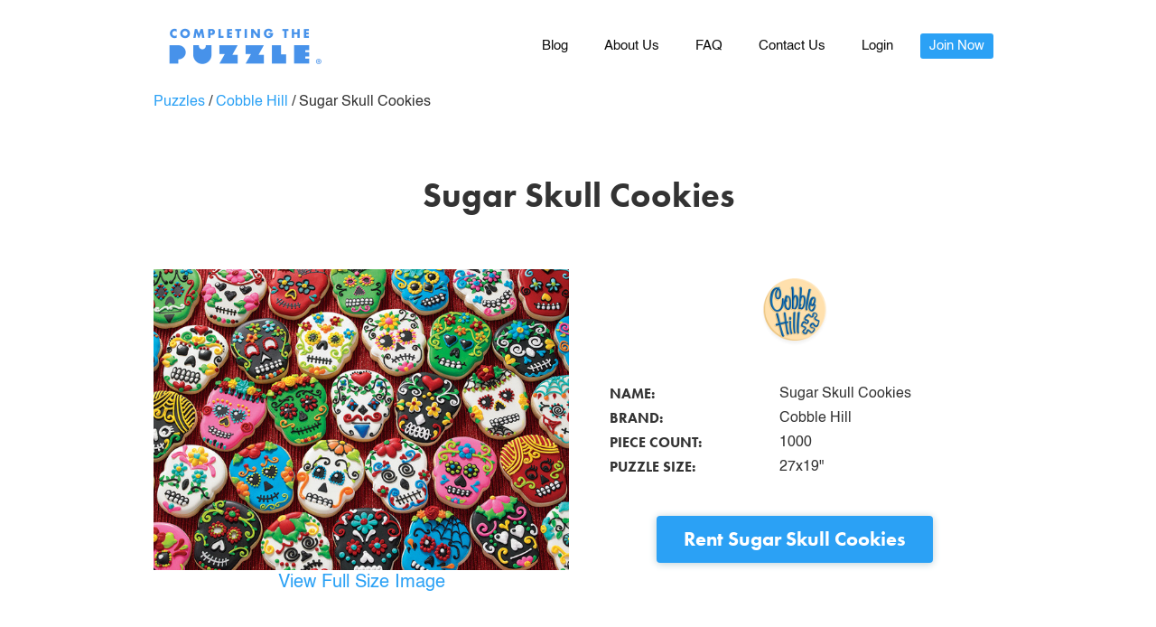

--- FILE ---
content_type: text/html
request_url: https://www.completingthepuzzle.com/puzzles/sugar-skull-cookies
body_size: 7645
content:
<!DOCTYPE html><!-- Last Published: Fri Jan 16 2026 01:17:31 GMT+0000 (Coordinated Universal Time) --><html data-wf-domain="www.completingthepuzzle.com" data-wf-page="61773e03e360009e6dc525a0" data-wf-site="5e80b66943a59d121818a218" lang="en" data-wf-collection="61773e03e36000602dc5259e" data-wf-item-slug="sugar-skull-cookies"><head><meta charset="utf-8"/><title>Cobble Hill: Sugar Skull Cookies</title><meta content="Sugar Skull Cookies from Cobble Hill, 1000 piece puzzle. 27x19&quot;" name="description"/><meta content="Cobble Hill: Sugar Skull Cookies" property="og:title"/><meta content="Sugar Skull Cookies from Cobble Hill, 1000 piece puzzle. 27x19&quot;" property="og:description"/><meta content="https://cdn.prod.website-files.com/61773e0348977f84ca5a35dd/6861f08809ca605c39eb39d4_a4e4ce17ca559fd7ba7c306f84df134ccc677053eaf2e60956e8e48db0adb09b.jpeg" property="og:image"/><meta content="Cobble Hill: Sugar Skull Cookies" property="twitter:title"/><meta content="Sugar Skull Cookies from Cobble Hill, 1000 piece puzzle. 27x19&quot;" property="twitter:description"/><meta content="https://cdn.prod.website-files.com/61773e0348977f84ca5a35dd/6861f08809ca605c39eb39d4_a4e4ce17ca559fd7ba7c306f84df134ccc677053eaf2e60956e8e48db0adb09b.jpeg" property="twitter:image"/><meta property="og:type" content="website"/><meta content="summary_large_image" name="twitter:card"/><meta content="width=device-width, initial-scale=1" name="viewport"/><link href="https://cdn.prod.website-files.com/5e80b66943a59d121818a218/css/completing-the-puzzle.shared.54754e24a.min.css" rel="stylesheet" type="text/css" integrity="sha384-VHVOJKCIgUlAXNfvgQhI5hnfY5uA0c7GK6wLcsMLreRJ+ikNK0r4mpjooQXY++Cy" crossorigin="anonymous"/><link href="https://fonts.googleapis.com" rel="preconnect"/><link href="https://fonts.gstatic.com" rel="preconnect" crossorigin="anonymous"/><script src="https://ajax.googleapis.com/ajax/libs/webfont/1.6.26/webfont.js" type="text/javascript"></script><script type="text/javascript">WebFont.load({  google: {    families: ["Montserrat:100,100italic,200,200italic,300,300italic,400,400italic,500,500italic,600,600italic,700,700italic,800,800italic,900,900italic","Mulish:regular,700"]  }});</script><script src="https://use.typekit.net/atc8fge.js" type="text/javascript"></script><script type="text/javascript">try{Typekit.load();}catch(e){}</script><script type="text/javascript">!function(o,c){var n=c.documentElement,t=" w-mod-";n.className+=t+"js",("ontouchstart"in o||o.DocumentTouch&&c instanceof DocumentTouch)&&(n.className+=t+"touch")}(window,document);</script><link href="https://cdn.prod.website-files.com/5e80b66943a59d121818a218/67468f069eec2687645b2842_favicon-small.png" rel="shortcut icon" type="image/x-icon"/><link href="https://cdn.prod.website-files.com/5e80b66943a59d121818a218/67468f08ae24141224588024_favicon-large.png" rel="apple-touch-icon"/><link href="https://www.completingthepuzzle.com/puzzles/sugar-skull-cookies" rel="canonical"/><script async="" src="https://www.googletagmanager.com/gtag/js?id=G-MFWWB56Z32"></script><script type="text/javascript">window.dataLayer = window.dataLayer || [];function gtag(){dataLayer.push(arguments);}gtag('set', 'developer_id.dZGVlNj', true);gtag('js', new Date());gtag('config', 'G-MFWWB56Z32');</script><meta name="keywords" content="completing the puzzle,puzzle subscription,puzzle rentals,rent puzzles,jigsaw puzzles,puzzling,date night,unlimited puzzles" />

<!-- Google Tag Manager -->
<script>(function(w,d,s,l,i){w[l]=w[l]||[];w[l].push({'gtm.start':
new Date().getTime(),event:'gtm.js'});var f=d.getElementsByTagName(s)[0],
j=d.createElement(s),dl=l!='dataLayer'?'&l='+l:'';j.async=true;j.src=
'https://www.googletagmanager.com/gtm.js?id='+i+dl;f.parentNode.insertBefore(j,f);
})(window,document,'script','dataLayer','GTM-N28CLLQ');</script>
<!-- End Google Tag Manager -->


<!-- Start VWO Async SmartCode -->
<link rel="preconnect" href="https://dev.visualwebsiteoptimizer.com" />
<script type='text/javascript' id='vwoCode'>
window._vwo_code || (function() {
var account_id=628860,
version=2.1,
settings_tolerance=2000,
hide_element='body',
hide_element_style = 'opacity:0 !important;filter:alpha(opacity=0) !important;background:none !important;transition:none !important;',
/* DO NOT EDIT BELOW THIS LINE */
f=false,w=window,d=document,v=d.querySelector('#vwoCode'),cK='_vwo_'+account_id+'_settings',cc={};try{var c=JSON.parse(localStorage.getItem('_vwo_'+account_id+'_config'));cc=c&&typeof c==='object'?c:{}}catch(e){}var stT=cc.stT==='session'?w.sessionStorage:w.localStorage;code={nonce:v&&v.nonce,use_existing_jquery:function(){return typeof use_existing_jquery!=='undefined'?use_existing_jquery:undefined},library_tolerance:function(){return typeof library_tolerance!=='undefined'?library_tolerance:undefined},settings_tolerance:function(){return cc.sT||settings_tolerance},hide_element_style:function(){return'{'+(cc.hES||hide_element_style)+'}'},hide_element:function(){if(performance.getEntriesByName('first-contentful-paint')[0]){return''}return typeof cc.hE==='string'?cc.hE:hide_element},getVersion:function(){return version},finish:function(e){if(!f){f=true;var t=d.getElementById('_vis_opt_path_hides');if(t)t.parentNode.removeChild(t);if(e)(new Image).src='https://dev.visualwebsiteoptimizer.com/ee.gif?a='+account_id+e}},finished:function(){return f},addScript:function(e){var t=d.createElement('script');t.type='text/javascript';if(e.src){t.src=e.src}else{t.text=e.text}v&&t.setAttribute('nonce',v.nonce);d.getElementsByTagName('head')[0].appendChild(t)},load:function(e,t){var n=this.getSettings(),i=d.createElement('script'),r=this;t=t||{};if(n){i.textContent=n;d.getElementsByTagName('head')[0].appendChild(i);if(!w.VWO||VWO.caE){stT.removeItem(cK);r.load(e)}}else{var o=new XMLHttpRequest;o.open('GET',e,true);o.withCredentials=!t.dSC;o.responseType=t.responseType||'text';o.onload=function(){if(t.onloadCb){return t.onloadCb(o,e)}if(o.status===200||o.status===304){_vwo_code.addScript({text:o.responseText})}else{_vwo_code.finish('&e=loading_failure:'+e)}};o.onerror=function(){if(t.onerrorCb){return t.onerrorCb(e)}_vwo_code.finish('&e=loading_failure:'+e)};o.send()}},getSettings:function(){try{var e=stT.getItem(cK);if(!e){return}e=JSON.parse(e);if(Date.now()>e.e){stT.removeItem(cK);return}return e.s}catch(e){return}},init:function(){if(d.URL.indexOf('__vwo_disable__')>-1)return;var e=this.settings_tolerance();w._vwo_settings_timer=setTimeout(function(){_vwo_code.finish();stT.removeItem(cK)},e);var t;if(this.hide_element()!=='body'){t=d.createElement('style');var n=this.hide_element(),i=n?n+this.hide_element_style():'',r=d.getElementsByTagName('head')[0];t.setAttribute('id','_vis_opt_path_hides');v&&t.setAttribute('nonce',v.nonce);t.setAttribute('type','text/css');if(t.styleSheet)t.styleSheet.cssText=i;else t.appendChild(d.createTextNode(i));r.appendChild(t)}else{t=d.getElementsByTagName('head')[0];var i=d.createElement('div');i.style.cssText='z-index: 2147483647 !important;position: fixed !important;left: 0 !important;top: 0 !important;width: 100% !important;height: 100% !important;background: white !important;';i.setAttribute('id','_vis_opt_path_hides');i.classList.add('_vis_hide_layer');t.parentNode.insertBefore(i,t.nextSibling)}var o=window._vis_opt_url||d.URL,s='https://dev.visualwebsiteoptimizer.com/j.php?a='+account_id+'&u='+encodeURIComponent(o)+'&vn='+version;if(w.location.search.indexOf('_vwo_xhr')!==-1){this.addScript({src:s})}else{this.load(s+'&x=true')}}};w._vwo_code=code;code.init();})();
</script>
<!-- End VWO Async SmartCode -->
<script>
! function(e, n, t, i, o, c, s, a) {
    e.TrackingSystemObject = "r", (s = n.createElement(t)).async = 1, s.src = "https://cdn.refersion.com/refersion.js", s.onload = function() {

        // Replace with your Refersion Public API Key
        r.pubKey = "pub_b39f8f2b80806c2ac765";

        // Uncomment next line if you need to debug during testing
        // r.settings.dbg_mode = true;

        r.settings.fp_off = true;

        r.initializeXDLS().then(() => {
            r.launchDefault()
        })
    }, (a = n.getElementsByTagName(t)[0]).parentNode.insertBefore(s, a)
}(window, document, "script");
</script><style>
.img-full img{
  top: 0;
  left: 0;
  right: 0;
  bottom: 0;
  z-index: 999;
}
.img-full {
  background-color: white;
  display: none;
}
.product-table {
  /*border: 1px solid #eeeeee;*/
  width: 100%;
}
.product-table b {
	font-family: 'futura-pt'
}
.product-table td{
  padding: 2px 15px;
}
.oproduct-table tr:nth-child(even) {
  background-color: #f9f9f9;
}
.oproduct-table td:first-child {
  border-right: 1px solid #eeeeee;
}
.btn-rent {
  border-radius: 4px;
  padding: 15px 30px;
}
.similar-puzzles-block {
  background-position: center;
  background-size: cover;
}
</style>
<meta name="description" content="Piece together Sugar Skull Cookies, a 1000-piece puzzle by Cobble Hill. Rent it today from Completing the Puzzle: the fun, sustainable way to keep puzzling without the clutter.">

<script type="application/ld+json">
{
  "@context": "https://schema.org/",
  "@type": "Product",
  "name": "Sugar Skull Cookies",
  "image": "https://cdn.prod.website-files.com/61773e0348977f84ca5a35dd/6861f08809ca605c39eb39d4_a4e4ce17ca559fd7ba7c306f84df134ccc677053eaf2e60956e8e48db0adb09b.jpeg",
  "brand": {
    "@type": "Brand",
    "name": "cobble-hill"
  }
}
</script></head><body><div id="js-product-main"><div data-collapse="medium" data-animation="default" data-duration="400" data-easing="ease" data-easing2="ease" role="banner" class="nav-v2-non-landing w-nav"><div class="container-8 w-container"><a href="/" class="w-inline-block"><img src="https://cdn.prod.website-files.com/5e80b66943a59d121818a218/66b7c36f38401814fa0b852c_Logo_Final_Version_1.png" alt="" class="nav-logo-v2"/></a><div class="div-block-14"></div><nav role="navigation" class="nav-menu w-nav-menu"><div class="div-block-15"><a href="/blog" class="nav-link-v2 w-nav-link">Blog</a><a href="/about-us" class="nav-link-v2 w-nav-link">About Us</a><a href="/faq" class="nav-link-v2 w-nav-link">FAQ</a><a href="/contact-us" class="nav-link-v2 w-nav-link">Contact Us</a><a href="https://completingthepuzzle.com/account/login" class="nav-link-v2 w-nav-link">Login</a><a href="/choose-your-plan" class="nav-link-v2 cta w-nav-link">Join Now</a></div></nav><div class="w-nav-button"><div class="icon-v2 w-icon-nav-menu"></div></div></div></div><div><div class="puzzle-page w-container"><div class="breadcrumbs"><a href="/puzzles" class="no-link blue">Puzzles</a><p class="separator">/</p><a href="/brands/cobble-hill" class="no-link blue">Cobble Hill</a><p class="separator">/</p><p>Sugar Skull Cookies</p></div><h1 class="center puzzle-title">Sugar Skull Cookies</h1><div class="columns-2 w-row"><div class="w-col w-col-6"><img src="https://cdn.prod.website-files.com/61773e0348977f84ca5a35dd/6861f08809ca605c39eb39d4_a4e4ce17ca559fd7ba7c306f84df134ccc677053eaf2e60956e8e48db0adb09b.jpeg" loading="lazy" alt=""/><div class="img-link">View Full Size Image</div></div><div class="column-3 w-col w-col-6"><img src="https://cdn.prod.website-files.com/61773e0348977f84ca5a35dd/617ad3931ddb8463cd28f67e_Cobble%20Hill.png" loading="lazy" alt="" class="image-41"/><div class="rich-text-block-2 w-dyn-bind-empty w-richtext"></div><div class="html-embed-5 w-embed"><table class="product-table">
  <tr>
    <td>
    <b>NAME: </b>
    </td>
    <td>
    Sugar Skull Cookies
    </td>
  </tr>
  <tr>
    <td>
    <b>BRAND:  </b>
    </td>
    <td>
    Cobble Hill
    </td>
  </tr>
  <tr>
    <td>
    <b>PIECE COUNT: </b> 
    </td>
    <td>
    1000
    </td>
  </tr>
  <tr>
    <td>
    <b>PUZZLE SIZE:  </b>
    </td>
    <td>
    27x19"
    </td>
  </tr>
</table></div><div class="html-embed-3 rent-btn w-embed"><a class="btn-primary btn-rent" style="text-decoration:none" href="/choose-your-plan">Rent Sugar Skull Cookies</a></div></div></div><h3>Description</h3><div class="w-dyn-bind-empty w-richtext"></div><h3>Rent This Puzzle</h3><div class="w-richtext"><p>Join Completing the Puzzle to receive this puzzle and more with our puzzle rental subscription! Experience the fun of puzzling without the hassle of buying and storing. Here’s what you get with our puzzle subscription: </p><ul role="list"><li>A premium puzzle based on your preferences and wishlist</li><li>Pre-printed return label is included for easy returns from your home</li><li>Laminated photo to help you complete the puzzle</li><li>Digital picture of your puzzle</li><li>Reusable return shipping bag</li><li>Access to the largest catalog of rentable puzzles. (over 1412 puzzles across over 62 brands!)</li></ul><p>Complete your puzzle on your own time: a new premium puzzle will be shipped to you each time you finish and return your puzzle. Spend less time on your screen and more time with family and friends (or relax and unwind all by yourself!) with a sustainable jigsaw puzzle subscription.</p></div><div class="div-block-194"><div class="html-embed-3 rent-btn w-embed"><a class="btn-primary btn-rent" style="text-decoration:none" href="/choose-your-plan">Rent Sugar Skull Cookies</a></div></div><h2 class="center">Similar Puzzles</h2><div class="w-dyn-list"><div role="list" class="collection-list-4 w-dyn-items"><div role="listitem" class="collection-item-3 w-dyn-item"><a href="/puzzles/marvelous-minerals" class="no-link blue similar-puzzles w-inline-block"><p class="center related-puzzle-title">Marvelous Minerals</p><div style="background-image:url(&quot;https://cdn.prod.website-files.com/61773e0348977f84ca5a35dd/694a4c537ece0b11df513af0_a4e4ce17ca559fd7ba7c306f84df134ccc677053eaf2e60956e8e48db0adb09b.jpeg&quot;)" class="similar-puzzles-block"></div></a></div><div role="listitem" class="collection-item-3 w-dyn-item"><a href="/puzzles/vermeer" class="no-link blue similar-puzzles w-inline-block"><p class="center related-puzzle-title">Vermeer</p><div style="background-image:url(&quot;https://cdn.prod.website-files.com/61773e0348977f84ca5a35dd/694a4c505f4575f9e04e665b_a4e4ce17ca559fd7ba7c306f84df134ccc677053eaf2e60956e8e48db0adb09b.jpeg&quot;)" class="similar-puzzles-block"></div></a></div><div role="listitem" class="collection-item-3 w-dyn-item"><a href="/puzzles/bowls-17cf2" class="no-link blue similar-puzzles w-inline-block"><p class="center related-puzzle-title">Bowls</p><div style="background-image:url(&quot;https://cdn.prod.website-files.com/61773e0348977f84ca5a35dd/68d3921e81e449f7b2e8f8f7_a4e4ce17ca559fd7ba7c306f84df134ccc677053eaf2e60956e8e48db0adb09b.jpeg&quot;)" class="similar-puzzles-block"></div></a></div></div></div></div></div><footer id="footer" class="footer-v2"><div class="w-container"><div class="footer-flex-container"><div class="div-block-12"><h4 class="heading-h1-v2">Puzzles</h4><a href="/puzzles" class="footer-link">Collection</a><ul role="list" class="w-list-unstyled"><li><a href="/brands" class="footer-link">Brands</a><a href="https://completingthepuzzle.com/collections/puzzle-accessories" class="footer-link">Accessories</a></li></ul></div><div class="div-block-12"><h4 class="heading-h1-v2">Information</h4><a href="/reviews" class="footer-link">Reviews</a><a href="/handwritten-reviews" class="footer-link">Handwritten Reviews</a><a href="/puzzle-buy-back-program" class="footer-link">Buy Back Program</a><ul role="list" class="w-list-unstyled"><li><a href="/terms-of-service" class="footer-link">Terms of Service</a></li><li><a href="/privacy-policy" class="footer-link">Privacy Policy</a></li><li><a href="/top-5-puzzle-sorters-review" class="footer-link">Top 5 Puzzle Sorters Review</a><a href="/wishlist" class="footer-link">Wishlist</a><a href="/unlimited-puzzles" class="footer-link">Unlimited Puzzles</a><a href="/blog" class="footer-link">Blog</a></li></ul></div><div><h4 class="heading-h1-v2">Solve Today</h4><ul role="list" class="w-list-unstyled"><li><a href="/gift-cards" class="footer-link btn">Give as a gift 🎁</a><a href="/choose-your-plan" class="footer-link">Order Now</a></li><li><a href="/redeem" class="footer-link">Redeem a gift</a></li></ul></div><div><h4 class="heading-h1-v2">About</h4><a href="/giving-back" class="footer-link">Giving Back</a><a href="/press" class="footer-link">In the Press</a><a href="/contact-us" class="footer-link">Contact Us</a><a href="/about-us" class="footer-link">About Us</a><a href="/faq" class="footer-link">FAQ</a></div><div><h4 class="heading-h1-v2">Partnerships</h4><ul role="list" class="w-list-unstyled"><li><a href="/team-building" class="footer-link">Team Building</a></li></ul><ul role="list" class="w-list-unstyled"><li><a href="/libraries" class="footer-link">For Artists</a></li></ul></div></div><div class="div-block-87"><a href="https://www.facebook.com/completingthepuzzle" class="link-block-8 w-inline-block"><img src="https://cdn.prod.website-files.com/5e80b66943a59d121818a218/64a721dd5af3b3fb11fdf439_fb.svg" loading="lazy" alt="" class="image-97"/><div class="text-block-30">completingthepuzzle</div></a><a href="https://www.instagram.com/completingthepuzzleofficial" class="link-block-8 w-inline-block"><img src="https://cdn.prod.website-files.com/5e80b66943a59d121818a218/64a721dda58560516ddc6ba9_ig.svg" loading="lazy" alt="" class="image-97"/><div class="text-block-30">@completingthepuzzleofficial</div></a></div><img src="https://cdn.prod.website-files.com/5e80b66943a59d121818a218/66b7c36f38401814fa0b852c_Logo_Final_Version_1.png" alt="" loading="lazy" class="footer-image-v2"/><div class="heading-h1-v2 copywrite">Copyright © 2026 Completing the Puzzle. All rights reserved.</div><div class="div-block-89"><a href="/terms-of-service" class="no-link compliance-item">Terms and Conditions</a><a href="/privacy-policy" class="no-link compliance-item">Privacy Policy</a><a href="/accessibility" class="no-link compliance-item">Accessibility</a></div></div></footer></div><div id="js-img-full" class="img-full"><img alt="" loading="eager" src="https://cdn.prod.website-files.com/61773e0348977f84ca5a35dd/617b045ba33e11756821bcd0_f0oag3v2aoexdcfpqctj4g9u6qek.jpeg" sizes="100vw" srcset="https://cdn.prod.website-files.com/61773e0348977f84ca5a35dd/617b045ba33e11756821bcd0_f0oag3v2aoexdcfpqctj4g9u6qek-p-500.jpeg 500w, https://cdn.prod.website-files.com/61773e0348977f84ca5a35dd/617b045ba33e11756821bcd0_f0oag3v2aoexdcfpqctj4g9u6qek-p-800.jpeg 800w, https://cdn.prod.website-files.com/61773e0348977f84ca5a35dd/617b045ba33e11756821bcd0_f0oag3v2aoexdcfpqctj4g9u6qek.jpeg 900w"/></div><script src="https://d3e54v103j8qbb.cloudfront.net/js/jquery-3.5.1.min.dc5e7f18c8.js?site=5e80b66943a59d121818a218" type="text/javascript" integrity="sha256-9/aliU8dGd2tb6OSsuzixeV4y/faTqgFtohetphbbj0=" crossorigin="anonymous"></script><script src="https://cdn.prod.website-files.com/5e80b66943a59d121818a218/js/completing-the-puzzle.schunk.c2cf5e5a504fdc54.js" type="text/javascript" integrity="sha384-4IppPrhf8ebXNnj9EV2wYoqeKkewEfhgs9xfg1RWaO6Cmljly97mlq6peY9C5jLF" crossorigin="anonymous"></script><script src="https://cdn.prod.website-files.com/5e80b66943a59d121818a218/js/completing-the-puzzle.a9ba356d.d790faab5eca85f2.js" type="text/javascript" integrity="sha384-8hwrC/NV4OSVSidC9MTWLDeeg1jSOl1uAsJFw5gGTgUPrsQC46VOTgPqiwYSOKAh" crossorigin="anonymous"></script><!-- Google Tag Manager (noscript) -->
<noscript><iframe src="https://www.googletagmanager.com/ns.html?id=GTM-N28CLLQ"
height="0" width="0" style="display:none;visibility:hidden"></iframe></noscript>
<!-- End Google Tag Manager (noscript) -->
<script>
  function getEventId(){
    var ga = "";
    var name = "_ga" + "=";
    var decodedCookie = decodeURIComponent(document.cookie);
    var ca = decodedCookie.split(';');
    for(var i = 0; i <ca.length; i++) {
      var c = ca[i];
      while (c.charAt(0) == ' ') {
        c = c.substring(1);
      }
      if (c.indexOf(name) == 0) {
        var ga = c.substring(name.length, c.length);
      }
    }
    return ga + Date.now();
  }
  
  
  window.dataLayer = window.dataLayer || [];
  window.dataLayer.push({ 
  "event": "dl_user_data", 
"event_id": getEventId(), // unique uuid for FB conversion API 
"user_consent": "yes" // this is an integration we have with Shopify customer privacy API with more to come } 
}); 

</script>

<script id="elevar-dl-listener-config" type="application/json">{"data_layer_listener_script": "https://shopify-gtm-suite.getelevar.com/shops/13497aab8bfe22cf7cf71ba491ebc21a9b301d23/events.js", "ss_url": "https://ssapi.completingthepuzzle.com"}</script>
<script>
  (function () {
    const configElement = document.getElementById("elevar-dl-listener-config");

    if (!configElement) {
      console.error("Elevar Data Layer Listener: Config element not found");
      return;
    }

    const config = JSON.parse(configElement.textContent);

    const script = document.createElement("script");
    script.type = "text/javascript";
    script.src = config.data_layer_listener_script;

    script.onerror = function () {
      console.error("Elevar Data Layer Listener: JS script failed to load");
    };
    script.onload = function () {
      if (!window.ElevarGtmSuiteListener) {
        console.error(
          "Elevar Data Layer Listener: `ElevarGtmSuiteListener` is not defined"
        );
        return;
      }

      window.ElevarGtmSuiteListener.handlers.listen({ ssUrl: config.ss_url });
    };

    const headScripts = document.head.getElementsByTagName("script");

    if (headScripts[0]) {
      document.head.insertBefore(script, headScripts[0]);
    } else {
      document.head.appendChild(script);
    }
  })();
</script>
<script>
$(function(){
	

  $('.img-link').on('click', function(){
    window.location="#full-size";
  });
});


window.onhashchange = function () {
  if (window.location.hash == "#full-size") {
    $('#js-product-main').hide();
    $('#js-img-full').show();
  }
  if (window.location.hash == "") {
    $('#js-product-main').show();
    $('#js-img-full').hide();
  }
}

</script></body></html>

--- FILE ---
content_type: text/css
request_url: https://cdn.prod.website-files.com/5e80b66943a59d121818a218/css/completing-the-puzzle.shared.54754e24a.min.css
body_size: 45097
content:
html{-webkit-text-size-adjust:100%;-ms-text-size-adjust:100%;font-family:sans-serif}body{margin:0}article,aside,details,figcaption,figure,footer,header,hgroup,main,menu,nav,section,summary{display:block}audio,canvas,progress,video{vertical-align:baseline;display:inline-block}audio:not([controls]){height:0;display:none}[hidden],template{display:none}a{background-color:#0000}a:active,a:hover{outline:0}abbr[title]{border-bottom:1px dotted}b,strong{font-weight:700}dfn{font-style:italic}h1{margin:.67em 0;font-size:2em}mark{color:#000;background:#ff0}small{font-size:80%}sub,sup{vertical-align:baseline;font-size:75%;line-height:0;position:relative}sup{top:-.5em}sub{bottom:-.25em}img{border:0}svg:not(:root){overflow:hidden}hr{box-sizing:content-box;height:0}pre{overflow:auto}code,kbd,pre,samp{font-family:monospace;font-size:1em}button,input,optgroup,select,textarea{color:inherit;font:inherit;margin:0}button{overflow:visible}button,select{text-transform:none}button,html input[type=button],input[type=reset]{-webkit-appearance:button;cursor:pointer}button[disabled],html input[disabled]{cursor:default}button::-moz-focus-inner,input::-moz-focus-inner{border:0;padding:0}input{line-height:normal}input[type=checkbox],input[type=radio]{box-sizing:border-box;padding:0}input[type=number]::-webkit-inner-spin-button,input[type=number]::-webkit-outer-spin-button{height:auto}input[type=search]{-webkit-appearance:none}input[type=search]::-webkit-search-cancel-button,input[type=search]::-webkit-search-decoration{-webkit-appearance:none}legend{border:0;padding:0}textarea{overflow:auto}optgroup{font-weight:700}table{border-collapse:collapse;border-spacing:0}td,th{padding:0}@font-face{font-family:webflow-icons;src:url([data-uri])format("truetype");font-weight:400;font-style:normal}[class^=w-icon-],[class*=\ w-icon-]{speak:none;font-variant:normal;text-transform:none;-webkit-font-smoothing:antialiased;-moz-osx-font-smoothing:grayscale;font-style:normal;font-weight:400;line-height:1;font-family:webflow-icons!important}.w-icon-slider-right:before{content:""}.w-icon-slider-left:before{content:""}.w-icon-nav-menu:before{content:""}.w-icon-arrow-down:before,.w-icon-dropdown-toggle:before{content:""}.w-icon-file-upload-remove:before{content:""}.w-icon-file-upload-icon:before{content:""}*{box-sizing:border-box}html{height:100%}body{color:#333;background-color:#fff;min-height:100%;margin:0;font-family:Arial,sans-serif;font-size:14px;line-height:20px}img{vertical-align:middle;max-width:100%;display:inline-block}html.w-mod-touch *{background-attachment:scroll!important}.w-block{display:block}.w-inline-block{max-width:100%;display:inline-block}.w-clearfix:before,.w-clearfix:after{content:" ";grid-area:1/1/2/2;display:table}.w-clearfix:after{clear:both}.w-hidden{display:none}.w-button{color:#fff;line-height:inherit;cursor:pointer;background-color:#3898ec;border:0;border-radius:0;padding:9px 15px;text-decoration:none;display:inline-block}input.w-button{-webkit-appearance:button}html[data-w-dynpage] [data-w-cloak]{color:#0000!important}.w-code-block{margin:unset}pre.w-code-block code{all:inherit}.w-optimization{display:contents}.w-webflow-badge,.w-webflow-badge>img{box-sizing:unset;width:unset;height:unset;max-height:unset;max-width:unset;min-height:unset;min-width:unset;margin:unset;padding:unset;float:unset;clear:unset;border:unset;border-radius:unset;background:unset;background-image:unset;background-position:unset;background-size:unset;background-repeat:unset;background-origin:unset;background-clip:unset;background-attachment:unset;background-color:unset;box-shadow:unset;transform:unset;direction:unset;font-family:unset;font-weight:unset;color:unset;font-size:unset;line-height:unset;font-style:unset;font-variant:unset;text-align:unset;letter-spacing:unset;-webkit-text-decoration:unset;text-decoration:unset;text-indent:unset;text-transform:unset;list-style-type:unset;text-shadow:unset;vertical-align:unset;cursor:unset;white-space:unset;word-break:unset;word-spacing:unset;word-wrap:unset;transition:unset}.w-webflow-badge{white-space:nowrap;cursor:pointer;box-shadow:0 0 0 1px #0000001a,0 1px 3px #0000001a;visibility:visible!important;opacity:1!important;z-index:2147483647!important;color:#aaadb0!important;overflow:unset!important;background-color:#fff!important;border-radius:3px!important;width:auto!important;height:auto!important;margin:0!important;padding:6px!important;font-size:12px!important;line-height:14px!important;text-decoration:none!important;display:inline-block!important;position:fixed!important;inset:auto 12px 12px auto!important;transform:none!important}.w-webflow-badge>img{position:unset;visibility:unset!important;opacity:1!important;vertical-align:middle!important;display:inline-block!important}h1,h2,h3,h4,h5,h6{margin-bottom:10px;font-weight:700}h1{margin-top:20px;font-size:38px;line-height:44px}h2{margin-top:20px;font-size:32px;line-height:36px}h3{margin-top:20px;font-size:24px;line-height:30px}h4{margin-top:10px;font-size:18px;line-height:24px}h5{margin-top:10px;font-size:14px;line-height:20px}h6{margin-top:10px;font-size:12px;line-height:18px}p{margin-top:0;margin-bottom:10px}blockquote{border-left:5px solid #e2e2e2;margin:0 0 10px;padding:10px 20px;font-size:18px;line-height:22px}figure{margin:0 0 10px}figcaption{text-align:center;margin-top:5px}ul,ol{margin-top:0;margin-bottom:10px;padding-left:40px}.w-list-unstyled{padding-left:0;list-style:none}.w-embed:before,.w-embed:after{content:" ";grid-area:1/1/2/2;display:table}.w-embed:after{clear:both}.w-video{width:100%;padding:0;position:relative}.w-video iframe,.w-video object,.w-video embed{border:none;width:100%;height:100%;position:absolute;top:0;left:0}fieldset{border:0;margin:0;padding:0}button,[type=button],[type=reset]{cursor:pointer;-webkit-appearance:button;border:0}.w-form{margin:0 0 15px}.w-form-done{text-align:center;background-color:#ddd;padding:20px;display:none}.w-form-fail{background-color:#ffdede;margin-top:10px;padding:10px;display:none}label{margin-bottom:5px;font-weight:700;display:block}.w-input,.w-select{color:#333;vertical-align:middle;background-color:#fff;border:1px solid #ccc;width:100%;height:38px;margin-bottom:10px;padding:8px 12px;font-size:14px;line-height:1.42857;display:block}.w-input::placeholder,.w-select::placeholder{color:#999}.w-input:focus,.w-select:focus{border-color:#3898ec;outline:0}.w-input[disabled],.w-select[disabled],.w-input[readonly],.w-select[readonly],fieldset[disabled] .w-input,fieldset[disabled] .w-select{cursor:not-allowed}.w-input[disabled]:not(.w-input-disabled),.w-select[disabled]:not(.w-input-disabled),.w-input[readonly],.w-select[readonly],fieldset[disabled]:not(.w-input-disabled) .w-input,fieldset[disabled]:not(.w-input-disabled) .w-select{background-color:#eee}textarea.w-input,textarea.w-select{height:auto}.w-select{background-color:#f3f3f3}.w-select[multiple]{height:auto}.w-form-label{cursor:pointer;margin-bottom:0;font-weight:400;display:inline-block}.w-radio{margin-bottom:5px;padding-left:20px;display:block}.w-radio:before,.w-radio:after{content:" ";grid-area:1/1/2/2;display:table}.w-radio:after{clear:both}.w-radio-input{float:left;margin:3px 0 0 -20px;line-height:normal}.w-file-upload{margin-bottom:10px;display:block}.w-file-upload-input{opacity:0;z-index:-100;width:.1px;height:.1px;position:absolute;overflow:hidden}.w-file-upload-default,.w-file-upload-uploading,.w-file-upload-success{color:#333;display:inline-block}.w-file-upload-error{margin-top:10px;display:block}.w-file-upload-default.w-hidden,.w-file-upload-uploading.w-hidden,.w-file-upload-error.w-hidden,.w-file-upload-success.w-hidden{display:none}.w-file-upload-uploading-btn{cursor:pointer;background-color:#fafafa;border:1px solid #ccc;margin:0;padding:8px 12px;font-size:14px;font-weight:400;display:flex}.w-file-upload-file{background-color:#fafafa;border:1px solid #ccc;flex-grow:1;justify-content:space-between;margin:0;padding:8px 9px 8px 11px;display:flex}.w-file-upload-file-name{font-size:14px;font-weight:400;display:block}.w-file-remove-link{cursor:pointer;width:auto;height:auto;margin-top:3px;margin-left:10px;padding:3px;display:block}.w-icon-file-upload-remove{margin:auto;font-size:10px}.w-file-upload-error-msg{color:#ea384c;padding:2px 0;display:inline-block}.w-file-upload-info{padding:0 12px;line-height:38px;display:inline-block}.w-file-upload-label{cursor:pointer;background-color:#fafafa;border:1px solid #ccc;margin:0;padding:8px 12px;font-size:14px;font-weight:400;display:inline-block}.w-icon-file-upload-icon,.w-icon-file-upload-uploading{width:20px;margin-right:8px;display:inline-block}.w-icon-file-upload-uploading{height:20px}.w-container{max-width:940px;margin-left:auto;margin-right:auto}.w-container:before,.w-container:after{content:" ";grid-area:1/1/2/2;display:table}.w-container:after{clear:both}.w-container .w-row{margin-left:-10px;margin-right:-10px}.w-row:before,.w-row:after{content:" ";grid-area:1/1/2/2;display:table}.w-row:after{clear:both}.w-row .w-row{margin-left:0;margin-right:0}.w-col{float:left;width:100%;min-height:1px;padding-left:10px;padding-right:10px;position:relative}.w-col .w-col{padding-left:0;padding-right:0}.w-col-1{width:8.33333%}.w-col-2{width:16.6667%}.w-col-3{width:25%}.w-col-4{width:33.3333%}.w-col-5{width:41.6667%}.w-col-6{width:50%}.w-col-7{width:58.3333%}.w-col-8{width:66.6667%}.w-col-9{width:75%}.w-col-10{width:83.3333%}.w-col-11{width:91.6667%}.w-col-12{width:100%}.w-hidden-main{display:none!important}@media screen and (max-width:991px){.w-container{max-width:728px}.w-hidden-main{display:inherit!important}.w-hidden-medium{display:none!important}.w-col-medium-1{width:8.33333%}.w-col-medium-2{width:16.6667%}.w-col-medium-3{width:25%}.w-col-medium-4{width:33.3333%}.w-col-medium-5{width:41.6667%}.w-col-medium-6{width:50%}.w-col-medium-7{width:58.3333%}.w-col-medium-8{width:66.6667%}.w-col-medium-9{width:75%}.w-col-medium-10{width:83.3333%}.w-col-medium-11{width:91.6667%}.w-col-medium-12{width:100%}.w-col-stack{width:100%;left:auto;right:auto}}@media screen and (max-width:767px){.w-hidden-main,.w-hidden-medium{display:inherit!important}.w-hidden-small{display:none!important}.w-row,.w-container .w-row{margin-left:0;margin-right:0}.w-col{width:100%;left:auto;right:auto}.w-col-small-1{width:8.33333%}.w-col-small-2{width:16.6667%}.w-col-small-3{width:25%}.w-col-small-4{width:33.3333%}.w-col-small-5{width:41.6667%}.w-col-small-6{width:50%}.w-col-small-7{width:58.3333%}.w-col-small-8{width:66.6667%}.w-col-small-9{width:75%}.w-col-small-10{width:83.3333%}.w-col-small-11{width:91.6667%}.w-col-small-12{width:100%}}@media screen and (max-width:479px){.w-container{max-width:none}.w-hidden-main,.w-hidden-medium,.w-hidden-small{display:inherit!important}.w-hidden-tiny{display:none!important}.w-col{width:100%}.w-col-tiny-1{width:8.33333%}.w-col-tiny-2{width:16.6667%}.w-col-tiny-3{width:25%}.w-col-tiny-4{width:33.3333%}.w-col-tiny-5{width:41.6667%}.w-col-tiny-6{width:50%}.w-col-tiny-7{width:58.3333%}.w-col-tiny-8{width:66.6667%}.w-col-tiny-9{width:75%}.w-col-tiny-10{width:83.3333%}.w-col-tiny-11{width:91.6667%}.w-col-tiny-12{width:100%}}.w-widget{position:relative}.w-widget-map{width:100%;height:400px}.w-widget-map label{width:auto;display:inline}.w-widget-map img{max-width:inherit}.w-widget-map .gm-style-iw{text-align:center}.w-widget-map .gm-style-iw>button{display:none!important}.w-widget-twitter{overflow:hidden}.w-widget-twitter-count-shim{vertical-align:top;text-align:center;background:#fff;border:1px solid #758696;border-radius:3px;width:28px;height:20px;display:inline-block;position:relative}.w-widget-twitter-count-shim *{pointer-events:none;-webkit-user-select:none;user-select:none}.w-widget-twitter-count-shim .w-widget-twitter-count-inner{text-align:center;color:#999;font-family:serif;font-size:15px;line-height:12px;position:relative}.w-widget-twitter-count-shim .w-widget-twitter-count-clear{display:block;position:relative}.w-widget-twitter-count-shim.w--large{width:36px;height:28px}.w-widget-twitter-count-shim.w--large .w-widget-twitter-count-inner{font-size:18px;line-height:18px}.w-widget-twitter-count-shim:not(.w--vertical){margin-left:5px;margin-right:8px}.w-widget-twitter-count-shim:not(.w--vertical).w--large{margin-left:6px}.w-widget-twitter-count-shim:not(.w--vertical):before,.w-widget-twitter-count-shim:not(.w--vertical):after{content:" ";pointer-events:none;border:solid #0000;width:0;height:0;position:absolute;top:50%;left:0}.w-widget-twitter-count-shim:not(.w--vertical):before{border-width:4px;border-color:#75869600 #5d6c7b #75869600 #75869600;margin-top:-4px;margin-left:-9px}.w-widget-twitter-count-shim:not(.w--vertical).w--large:before{border-width:5px;margin-top:-5px;margin-left:-10px}.w-widget-twitter-count-shim:not(.w--vertical):after{border-width:4px;border-color:#fff0 #fff #fff0 #fff0;margin-top:-4px;margin-left:-8px}.w-widget-twitter-count-shim:not(.w--vertical).w--large:after{border-width:5px;margin-top:-5px;margin-left:-9px}.w-widget-twitter-count-shim.w--vertical{width:61px;height:33px;margin-bottom:8px}.w-widget-twitter-count-shim.w--vertical:before,.w-widget-twitter-count-shim.w--vertical:after{content:" ";pointer-events:none;border:solid #0000;width:0;height:0;position:absolute;top:100%;left:50%}.w-widget-twitter-count-shim.w--vertical:before{border-width:5px;border-color:#5d6c7b #75869600 #75869600;margin-left:-5px}.w-widget-twitter-count-shim.w--vertical:after{border-width:4px;border-color:#fff #fff0 #fff0;margin-left:-4px}.w-widget-twitter-count-shim.w--vertical .w-widget-twitter-count-inner{font-size:18px;line-height:22px}.w-widget-twitter-count-shim.w--vertical.w--large{width:76px}.w-background-video{color:#fff;height:500px;position:relative;overflow:hidden}.w-background-video>video{object-fit:cover;z-index:-100;background-position:50%;background-size:cover;width:100%;height:100%;margin:auto;position:absolute;inset:-100%}.w-background-video>video::-webkit-media-controls-start-playback-button{-webkit-appearance:none;display:none!important}.w-background-video--control{background-color:#0000;padding:0;position:absolute;bottom:1em;right:1em}.w-background-video--control>[hidden]{display:none!important}.w-slider{text-align:center;clear:both;-webkit-tap-highlight-color:#0000;tap-highlight-color:#0000;background:#ddd;height:300px;position:relative}.w-slider-mask{z-index:1;white-space:nowrap;height:100%;display:block;position:relative;left:0;right:0;overflow:hidden}.w-slide{vertical-align:top;white-space:normal;text-align:left;width:100%;height:100%;display:inline-block;position:relative}.w-slider-nav{z-index:2;text-align:center;-webkit-tap-highlight-color:#0000;tap-highlight-color:#0000;height:40px;margin:auto;padding-top:10px;position:absolute;inset:auto 0 0}.w-slider-nav.w-round>div{border-radius:100%}.w-slider-nav.w-num>div{font-size:inherit;line-height:inherit;width:auto;height:auto;padding:.2em .5em}.w-slider-nav.w-shadow>div{box-shadow:0 0 3px #3336}.w-slider-nav-invert{color:#fff}.w-slider-nav-invert>div{background-color:#2226}.w-slider-nav-invert>div.w-active{background-color:#222}.w-slider-dot{cursor:pointer;background-color:#fff6;width:1em;height:1em;margin:0 3px .5em;transition:background-color .1s,color .1s;display:inline-block;position:relative}.w-slider-dot.w-active{background-color:#fff}.w-slider-dot:focus{outline:none;box-shadow:0 0 0 2px #fff}.w-slider-dot:focus.w-active{box-shadow:none}.w-slider-arrow-left,.w-slider-arrow-right{cursor:pointer;color:#fff;-webkit-tap-highlight-color:#0000;tap-highlight-color:#0000;-webkit-user-select:none;user-select:none;width:80px;margin:auto;font-size:40px;position:absolute;inset:0;overflow:hidden}.w-slider-arrow-left [class^=w-icon-],.w-slider-arrow-right [class^=w-icon-],.w-slider-arrow-left [class*=\ w-icon-],.w-slider-arrow-right [class*=\ w-icon-]{position:absolute}.w-slider-arrow-left:focus,.w-slider-arrow-right:focus{outline:0}.w-slider-arrow-left{z-index:3;right:auto}.w-slider-arrow-right{z-index:4;left:auto}.w-icon-slider-left,.w-icon-slider-right{width:1em;height:1em;margin:auto;inset:0}.w-slider-aria-label{clip:rect(0 0 0 0);border:0;width:1px;height:1px;margin:-1px;padding:0;position:absolute;overflow:hidden}.w-slider-force-show{display:block!important}.w-dropdown{text-align:left;z-index:900;margin-left:auto;margin-right:auto;display:inline-block;position:relative}.w-dropdown-btn,.w-dropdown-toggle,.w-dropdown-link{vertical-align:top;color:#222;text-align:left;white-space:nowrap;margin-left:auto;margin-right:auto;padding:20px;text-decoration:none;position:relative}.w-dropdown-toggle{-webkit-user-select:none;user-select:none;cursor:pointer;padding-right:40px;display:inline-block}.w-dropdown-toggle:focus{outline:0}.w-icon-dropdown-toggle{width:1em;height:1em;margin:auto 20px auto auto;position:absolute;top:0;bottom:0;right:0}.w-dropdown-list{background:#ddd;min-width:100%;display:none;position:absolute}.w-dropdown-list.w--open{display:block}.w-dropdown-link{color:#222;padding:10px 20px;display:block}.w-dropdown-link.w--current{color:#0082f3}.w-dropdown-link:focus{outline:0}@media screen and (max-width:767px){.w-nav-brand{padding-left:10px}}.w-lightbox-backdrop{cursor:auto;letter-spacing:normal;text-indent:0;text-shadow:none;text-transform:none;visibility:visible;white-space:normal;word-break:normal;word-spacing:normal;word-wrap:normal;color:#fff;text-align:center;z-index:2000;opacity:0;-webkit-user-select:none;-moz-user-select:none;-webkit-tap-highlight-color:transparent;background:#000000e6;outline:0;font-family:Helvetica Neue,Helvetica,Ubuntu,Segoe UI,Verdana,sans-serif;font-size:17px;font-style:normal;font-weight:300;line-height:1.2;list-style:disc;position:fixed;inset:0;-webkit-transform:translate(0)}.w-lightbox-backdrop,.w-lightbox-container{-webkit-overflow-scrolling:touch;height:100%;overflow:auto}.w-lightbox-content{height:100vh;position:relative;overflow:hidden}.w-lightbox-view{opacity:0;width:100vw;height:100vh;position:absolute}.w-lightbox-view:before{content:"";height:100vh}.w-lightbox-group,.w-lightbox-group .w-lightbox-view,.w-lightbox-group .w-lightbox-view:before{height:86vh}.w-lightbox-frame,.w-lightbox-view:before{vertical-align:middle;display:inline-block}.w-lightbox-figure{margin:0;position:relative}.w-lightbox-group .w-lightbox-figure{cursor:pointer}.w-lightbox-img{width:auto;max-width:none;height:auto}.w-lightbox-image{float:none;max-width:100vw;max-height:100vh;display:block}.w-lightbox-group .w-lightbox-image{max-height:86vh}.w-lightbox-caption{text-align:left;text-overflow:ellipsis;white-space:nowrap;background:#0006;padding:.5em 1em;position:absolute;bottom:0;left:0;right:0;overflow:hidden}.w-lightbox-embed{width:100%;height:100%;position:absolute;inset:0}.w-lightbox-control{cursor:pointer;background-position:50%;background-repeat:no-repeat;background-size:24px;width:4em;transition:all .3s;position:absolute;top:0}.w-lightbox-left{background-image:url([data-uri]);display:none;bottom:0;left:0}.w-lightbox-right{background-image:url([data-uri]);display:none;bottom:0;right:0}.w-lightbox-close{background-image:url([data-uri]);background-size:18px;height:2.6em;right:0}.w-lightbox-strip{white-space:nowrap;padding:0 1vh;line-height:0;position:absolute;bottom:0;left:0;right:0;overflow:auto hidden}.w-lightbox-item{box-sizing:content-box;cursor:pointer;width:10vh;padding:2vh 1vh;display:inline-block;-webkit-transform:translate(0,0)}.w-lightbox-active{opacity:.3}.w-lightbox-thumbnail{background:#222;height:10vh;position:relative;overflow:hidden}.w-lightbox-thumbnail-image{position:absolute;top:0;left:0}.w-lightbox-thumbnail .w-lightbox-tall{width:100%;top:50%;transform:translateY(-50%)}.w-lightbox-thumbnail .w-lightbox-wide{height:100%;left:50%;transform:translate(-50%)}.w-lightbox-spinner{box-sizing:border-box;border:5px solid #0006;border-radius:50%;width:40px;height:40px;margin-top:-20px;margin-left:-20px;animation:.8s linear infinite spin;position:absolute;top:50%;left:50%}.w-lightbox-spinner:after{content:"";border:3px solid #0000;border-bottom-color:#fff;border-radius:50%;position:absolute;inset:-4px}.w-lightbox-hide{display:none}.w-lightbox-noscroll{overflow:hidden}@media (min-width:768px){.w-lightbox-content{height:96vh;margin-top:2vh}.w-lightbox-view,.w-lightbox-view:before{height:96vh}.w-lightbox-group,.w-lightbox-group .w-lightbox-view,.w-lightbox-group .w-lightbox-view:before{height:84vh}.w-lightbox-image{max-width:96vw;max-height:96vh}.w-lightbox-group .w-lightbox-image{max-width:82.3vw;max-height:84vh}.w-lightbox-left,.w-lightbox-right{opacity:.5;display:block}.w-lightbox-close{opacity:.8}.w-lightbox-control:hover{opacity:1}}.w-lightbox-inactive,.w-lightbox-inactive:hover{opacity:0}.w-richtext:before,.w-richtext:after{content:" ";grid-area:1/1/2/2;display:table}.w-richtext:after{clear:both}.w-richtext[contenteditable=true]:before,.w-richtext[contenteditable=true]:after{white-space:initial}.w-richtext ol,.w-richtext ul{overflow:hidden}.w-richtext .w-richtext-figure-selected.w-richtext-figure-type-video div:after,.w-richtext .w-richtext-figure-selected[data-rt-type=video] div:after,.w-richtext .w-richtext-figure-selected.w-richtext-figure-type-image div,.w-richtext .w-richtext-figure-selected[data-rt-type=image] div{outline:2px solid #2895f7}.w-richtext figure.w-richtext-figure-type-video>div:after,.w-richtext figure[data-rt-type=video]>div:after{content:"";display:none;position:absolute;inset:0}.w-richtext figure{max-width:60%;position:relative}.w-richtext figure>div:before{cursor:default!important}.w-richtext figure img{width:100%}.w-richtext figure figcaption.w-richtext-figcaption-placeholder{opacity:.6}.w-richtext figure div{color:#0000;font-size:0}.w-richtext figure.w-richtext-figure-type-image,.w-richtext figure[data-rt-type=image]{display:table}.w-richtext figure.w-richtext-figure-type-image>div,.w-richtext figure[data-rt-type=image]>div{display:inline-block}.w-richtext figure.w-richtext-figure-type-image>figcaption,.w-richtext figure[data-rt-type=image]>figcaption{caption-side:bottom;display:table-caption}.w-richtext figure.w-richtext-figure-type-video,.w-richtext figure[data-rt-type=video]{width:60%;height:0}.w-richtext figure.w-richtext-figure-type-video iframe,.w-richtext figure[data-rt-type=video] iframe{width:100%;height:100%;position:absolute;top:0;left:0}.w-richtext figure.w-richtext-figure-type-video>div,.w-richtext figure[data-rt-type=video]>div{width:100%}.w-richtext figure.w-richtext-align-center{clear:both;margin-left:auto;margin-right:auto}.w-richtext figure.w-richtext-align-center.w-richtext-figure-type-image>div,.w-richtext figure.w-richtext-align-center[data-rt-type=image]>div{max-width:100%}.w-richtext figure.w-richtext-align-normal{clear:both}.w-richtext figure.w-richtext-align-fullwidth{text-align:center;clear:both;width:100%;max-width:100%;margin-left:auto;margin-right:auto;display:block}.w-richtext figure.w-richtext-align-fullwidth>div{padding-bottom:inherit;display:inline-block}.w-richtext figure.w-richtext-align-fullwidth>figcaption{display:block}.w-richtext figure.w-richtext-align-floatleft{float:left;clear:none;margin-right:15px}.w-richtext figure.w-richtext-align-floatright{float:right;clear:none;margin-left:15px}.w-nav{z-index:1000;background:#ddd;position:relative}.w-nav:before,.w-nav:after{content:" ";grid-area:1/1/2/2;display:table}.w-nav:after{clear:both}.w-nav-brand{float:left;color:#333;text-decoration:none;position:relative}.w-nav-link{vertical-align:top;color:#222;text-align:left;margin-left:auto;margin-right:auto;padding:20px;text-decoration:none;display:inline-block;position:relative}.w-nav-link.w--current{color:#0082f3}.w-nav-menu{float:right;position:relative}[data-nav-menu-open]{text-align:center;background:#c8c8c8;min-width:200px;position:absolute;top:100%;left:0;right:0;overflow:visible;display:block!important}.w--nav-link-open{display:block;position:relative}.w-nav-overlay{width:100%;display:none;position:absolute;top:100%;left:0;right:0;overflow:hidden}.w-nav-overlay [data-nav-menu-open]{top:0}.w-nav[data-animation=over-left] .w-nav-overlay{width:auto}.w-nav[data-animation=over-left] .w-nav-overlay,.w-nav[data-animation=over-left] [data-nav-menu-open]{z-index:1;top:0;right:auto}.w-nav[data-animation=over-right] .w-nav-overlay{width:auto}.w-nav[data-animation=over-right] .w-nav-overlay,.w-nav[data-animation=over-right] [data-nav-menu-open]{z-index:1;top:0;left:auto}.w-nav-button{float:right;cursor:pointer;-webkit-tap-highlight-color:#0000;tap-highlight-color:#0000;-webkit-user-select:none;user-select:none;padding:18px;font-size:24px;display:none;position:relative}.w-nav-button:focus{outline:0}.w-nav-button.w--open{color:#fff;background-color:#c8c8c8}.w-nav[data-collapse=all] .w-nav-menu{display:none}.w-nav[data-collapse=all] .w-nav-button,.w--nav-dropdown-open,.w--nav-dropdown-toggle-open{display:block}.w--nav-dropdown-list-open{position:static}@media screen and (max-width:991px){.w-nav[data-collapse=medium] .w-nav-menu{display:none}.w-nav[data-collapse=medium] .w-nav-button{display:block}}@media screen and (max-width:767px){.w-nav[data-collapse=small] .w-nav-menu{display:none}.w-nav[data-collapse=small] .w-nav-button{display:block}.w-nav-brand{padding-left:10px}}@media screen and (max-width:479px){.w-nav[data-collapse=tiny] .w-nav-menu{display:none}.w-nav[data-collapse=tiny] .w-nav-button{display:block}}.w-tabs{position:relative}.w-tabs:before,.w-tabs:after{content:" ";grid-area:1/1/2/2;display:table}.w-tabs:after{clear:both}.w-tab-menu{position:relative}.w-tab-link{vertical-align:top;text-align:left;cursor:pointer;color:#222;background-color:#ddd;padding:9px 30px;text-decoration:none;display:inline-block;position:relative}.w-tab-link.w--current{background-color:#c8c8c8}.w-tab-link:focus{outline:0}.w-tab-content{display:block;position:relative;overflow:hidden}.w-tab-pane{display:none;position:relative}.w--tab-active{display:block}@media screen and (max-width:479px){.w-tab-link{display:block}}.w-ix-emptyfix:after{content:""}@keyframes spin{0%{transform:rotate(0)}to{transform:rotate(360deg)}}.w-dyn-empty{background-color:#ddd;padding:10px}.w-dyn-hide,.w-dyn-bind-empty,.w-condition-invisible{display:none!important}.wf-layout-layout{display:grid}@font-face{font-family:Helvetica;src:url(https://cdn.prod.website-files.com/5e80b66943a59d121818a218/5e8f60f03f3bfd6386b33075_Helvetica.ttf)format("truetype");font-weight:400;font-style:normal;font-display:auto}@font-face{font-family:Helvetica Bold;src:url(https://cdn.prod.website-files.com/5e80b66943a59d121818a218/5e8f6100c0c0a6034d5d8956_Helvetica-Bold.ttf)format("truetype");font-weight:700;font-style:normal;font-display:auto}:root{--black:#0e0e0e;--blue-2024:#3898ec;--blue:#2ba1f5;--white:#fff;--red:#ed1c24;--green:#4dc445;--color:white;--yellow:#fdc602;--gray-2024:#ecece7;--dark-blue:#042238;--light-blue:#2ba1f53d;--light-black:#2e2e2e;--gray:#ecece7;--yellow-2024:#f7d559;--red-2024:#e55955}.w-layout-blockcontainer{max-width:940px;margin-left:auto;margin-right:auto;display:block}.w-layout-layout{grid-row-gap:20px;grid-column-gap:20px;grid-auto-columns:1fr;justify-content:center;padding:20px}.w-layout-cell{flex-direction:column;justify-content:flex-start;align-items:flex-start;display:flex}.w-layout-hflex{flex-direction:row;align-items:flex-start;display:flex}.w-layout-grid{grid-row-gap:16px;grid-column-gap:16px;grid-template-rows:auto auto;grid-template-columns:1fr 1fr;grid-auto-columns:1fr;display:grid}.w-checkbox{margin-bottom:5px;padding-left:20px;display:block}.w-checkbox:before{content:" ";grid-area:1/1/2/2;display:table}.w-checkbox:after{content:" ";clear:both;grid-area:1/1/2/2;display:table}.w-checkbox-input{float:left;margin:4px 0 0 -20px;line-height:normal}.w-checkbox-input--inputType-custom{border:1px solid #ccc;border-radius:2px;width:12px;height:12px}.w-checkbox-input--inputType-custom.w--redirected-checked{background-color:#3898ec;background-image:url(https://d3e54v103j8qbb.cloudfront.net/static/custom-checkbox-checkmark.589d534424.svg);background-position:50%;background-repeat:no-repeat;background-size:cover;border-color:#3898ec}.w-checkbox-input--inputType-custom.w--redirected-focus{box-shadow:0 0 3px 1px #3898ec}.w-pagination-wrapper{flex-wrap:wrap;justify-content:center;display:flex}.w-pagination-previous{color:#333;background-color:#fafafa;border:1px solid #ccc;border-radius:2px;margin-left:10px;margin-right:10px;padding:9px 20px;font-size:14px;display:block}.w-pagination-previous-icon{margin-right:4px}.w-pagination-next{color:#333;background-color:#fafafa;border:1px solid #ccc;border-radius:2px;margin-left:10px;margin-right:10px;padding:9px 20px;font-size:14px;display:block}.w-pagination-next-icon{margin-left:4px}.w-layout-vflex{flex-direction:column;align-items:flex-start;display:flex}@media screen and (max-width:991px){.w-layout-blockcontainer{max-width:728px}}@media screen and (max-width:767px){.w-layout-blockcontainer{max-width:none}}body{color:#333;font-family:Helvetica,sans-serif;font-size:16px;line-height:22px}h1{margin-top:20px;margin-bottom:10px;font-family:futura-pt,sans-serif;font-weight:700}h2{margin-top:20px;margin-bottom:10px;font-family:futura-pt,sans-serif;font-size:32px;font-weight:700;line-height:36px}h3{margin-top:20px;margin-bottom:10px;font-family:futura-pt,sans-serif;font-size:24px;font-weight:700;line-height:30px}h4{margin-top:10px;margin-bottom:10px;font-family:futura-pt,sans-serif;font-size:18px;font-weight:700;line-height:24px}p{margin-bottom:10px}a{text-decoration:underline}.hero-overlay{color:#fff;background-image:linear-gradient(#00000091,#00000091),url(https://cdn.prod.website-files.com/5e80b66943a59d121818a218/5ea214f4c0c91e0953c0a625_puzzle-background2.jpg);background-position:0 0,50%;background-repeat:repeat,no-repeat;background-size:auto,cover;background-attachment:scroll,fixed;justify-content:center;align-items:center;height:90vh;max-height:780px;padding-top:100px;padding-bottom:100px;display:flex}.centered-container{text-align:center;flex:1}.body{font-size:15px}.heading{font-family:Helvetica Bold,sans-serif}.button{background-color:#2ba1f5;border-radius:10px;padding:20px 40px;font-size:16px;font-weight:600;box-shadow:0 1px 9px #2ba1f5cc}.button:hover{box-shadow:0 1px 4px 1px #2ba1f5,1px 1px 3px #2ba1f5}.sticky-nav{z-index:1;background-color:#f4f4f4;padding:20px}.nav-grid{grid-column-gap:20px;grid-row-gap:20px;grid-template-rows:auto;grid-template-columns:1fr;grid-auto-columns:max-content;grid-auto-flow:column;justify-content:flex-start;align-items:center;width:100%;margin:0;padding:0;display:grid}.nav-logo-link{height:60px;margin-left:0;margin-right:0;padding:0;display:block}.nav-logo{object-fit:contain;object-position:0% 50%;width:auto;height:100%}.nav-logo.single-logo{display:none}.nav-link{color:#444;margin-left:0;margin-right:0;padding:10px 0;text-decoration:none;display:block}.nav-link:hover{text-decoration:underline}.social-proof{background-color:#ffd22d;padding-top:20px;padding-bottom:20px;display:none}.social-img{width:120px}.container{justify-content:space-between;align-items:center;display:flex}.section-content{padding-top:140px;padding-bottom:140px}.section-content.alternating-color{background-color:#f1f1f1;background-image:linear-gradient(#f1f1f1,#fff)}.section-content.section-journal{display:block}.section-content.bg-pink{background-color:#fcf8f6}.section-content.tree-section{background-color:#fcf8f6;align-items:center;min-height:800px;display:flex;position:relative}.section-content.gray-bg{background-color:#f0f0f0}.center{text-align:center}.center.cyp-header{padding-top:10px;padding-bottom:10px}.center.cyp-header-v2{background-color:#313131;padding-top:20px;padding-bottom:20px}.center.bag-description{width:70%}.center.cyp-header-v3{padding-top:20px;padding-bottom:20px}.center.special-fit{font-size:30px}.center.launch-header{margin-top:0;font-size:30px;line-height:36px}.center.white.padding{padding:10px}.center.white.padding.holiday-bar{display:block}.center.white.padding.holiday-bar.bg-blue{background-color:var(--black);color:#fff;font-family:system-ui,-apple-system,BlinkMacSystemFont,Segoe UI,Roboto,Oxygen,Ubuntu,Cantarell,Fira Sans,Droid Sans,Helvetica Neue,sans-serif;font-weight:700}.center.white.padding.holiday-bar.bg-blue.gc{background-color:var(--blue-2024);justify-content:center;padding-top:20px;padding-bottom:20px;display:flex}.center.white.padding.holiday-bar.bg-blue.gc.discount{display:flex}.center.white.heading-v3{margin-top:0}.center.white.mt-5{margin-top:45px}.center.white.mt-5._2024{color:#333}.center.white.blue-bg.headerbar{background-color:var(--blue-2024);padding:20px;font-family:system-ui,-apple-system,BlinkMacSystemFont,Segoe UI,Roboto,Oxygen,Ubuntu,Cantarell,Fira Sans,Droid Sans,Helvetica Neue,sans-serif;font-weight:700}.center.copyright{color:#bdbdbd}.center.puzzle-title{margin-top:60px;margin-bottom:60px}.center.cyp-preferences-subheadline{margin-bottom:10px}.center.plans-box{margin-top:20px}.center.causal-offer{margin-top:10px;margin-bottom:20px}.center.margin-top{margin-top:40px}.center.cyp-faq{margin-bottom:100px}.center.block-snow{z-index:9999999;background-color:var(--black);position:relative}.center.block-snow.blur{filter:blur(5px)}.center.block-snow._2024{background-color:#4792ea}.center.sm{margin-top:20px;margin-bottom:20px;font-size:14px;display:none}.center.launch{padding-left:220px;padding-right:220px}.center.review-slide{padding:40px 220px}.center._2vp{padding-top:40px}.center.block-snow-2025{z-index:9999999;background-color:var(--blue-2024);position:relative}.center.block-snow-2025.blur{filter:blur(5px)}.center.block-snow-2025._2024{background-color:#4792ea}.center.block-snow-2025.padding-bottom{z-index:80000;padding-bottom:40px}.center.mt-5{margin-top:40px}.sanatize-block{align-items:center;margin-top:40px;display:flex}.sanatize-list{text-align:left}.how-it-works-block{flex-direction:column;align-items:center;display:flex}.how-it-works-img{height:200px}.sticky-offer{z-index:100;background-color:var(--blue);justify-content:center;align-items:center;padding-top:10px;padding-bottom:10px;padding-left:3px;text-decoration:none;display:flex;position:sticky;inset:0% 0% auto}.white{color:var(--white)}.white.center.stay-at-home-text{font-size:14px;line-height:16px;text-decoration:none;display:inline}.white.center.hero-subtext{font-size:18px;line-height:24px}.white.center.sub-heading{margin-top:10px}.white.order-now{margin-left:8px}.white.caps{align-items:center;display:flex}.white.hero-main-text{font-size:58px;line-height:62px}.white.hero-sub-text{font-size:18px;line-height:24px}.white.hero-sub-text.narrow{margin-left:220px;margin-right:220px;padding-left:100px;padding-right:100px}.white.hero-sub-text-reviews{flex:0 auto;align-items:flex-end;margin-bottom:0;margin-left:10px;font-size:18px;line-height:24px;display:flex}.white.review-text{margin-bottom:0;margin-left:20px;font-size:30px}.white.hero-cta-social-text{margin-top:15px;font-size:18px;font-style:italic;line-height:24px}.white.guarantee-text{padding-left:40px}.white._5-reasons-header{font-size:50px;line-height:55px}.white._5-reasons-subheader{font-size:18px;line-height:26px}.white.pp-header{margin-top:40px}.white.d{background-color:#0000}.white.number{font-size:26px;font-weight:700}.white.quote{background-color:#ffffff1a;border-left:3px solid #fff;margin-top:20px;padding:20px}.whats-in-the-box-block{align-items:center;margin-top:40px;display:flex}.whats-in-the-box-descriptive-block{align-items:center;margin-top:20px;padding-bottom:20px;display:flex}.whats-in-the-box-descriptive-block.feature-journal{display:none}.story-block{align-items:center;margin-top:40px;display:flex}.surprise-puzzle{max-width:500px}.in-the-box-img{width:50px;margin-right:40px}.image-2{width:400px}.testimonial-block{background-color:#fff;border-radius:10px;margin-top:40px;padding:20px}.testimonial-img{border-radius:60px;width:120px}.testimonial-description{padding-top:20px;padding-left:10px;padding-right:10px;font-style:italic}.testimonial-name{padding-top:20px;padding-left:10px;font-weight:700}.how-it-works-container{margin-top:40px}.cta-page-block{text-align:center;margin-top:40px;margin-left:auto;margin-right:auto}.cta-page-block.hide{display:none}.footer{text-align:center;align-items:flex-start;padding-top:60px;padding-bottom:40px}.footer-flex-container{grid-column-gap:16px;grid-row-gap:16px;text-align:left;grid-template-rows:auto;grid-template-columns:1fr 1fr 1fr 1fr 1fr;grid-auto-columns:1fr;justify-content:space-between;align-items:flex-start;margin-bottom:40px;display:grid}.footer-logo-link{flex:0 auto;min-width:60px;max-height:60px}.footer-image{object-fit:contain;object-position:0% 50%;width:100%;height:100%}.footer-heading{margin-top:0;margin-bottom:20px;font-size:14px;line-height:1.5}.footer-link{color:#444;margin-bottom:10px;text-decoration:none;display:block}.footer-link:hover{text-decoration:underline}.footer-link.btn{color:#fff;background-color:#ce2128;border-radius:4px;padding:4px 8px}.sticky-nav-container{z-index:9999;position:sticky;top:0}.header-link{color:#fff;font-size:16px}.choose-your-plan-block{align-items:center;display:flex}.cyp-content{padding-top:60px;padding-bottom:140px}.skill-block{border-radius:10px;align-items:flex-start;padding:20px;display:flex;box-shadow:0 1px 11px #0000001a}.skill-block.normal-offer{margin-top:25px;position:relative}.skill-img{width:80px}.skill-description-block{padding-left:10px}.button-small{background-color:#2ba1f5;border-radius:10px;padding:10px 20px;font-size:16px;font-weight:600;box-shadow:0 1px 9px #2ba1f5cc}.button-small:hover{box-shadow:0 1px 4px 1px #2ba1f5,1px 1px 3px #2ba1f5}.button-small.cyp-btn{margin-top:20px}.button-small.cyp-btn-v2{background-color:#59b8d6;margin-top:20px;box-shadow:0 1px 9px #20a9d4}.button-small.cyp-btn-v2.js-btn-cyp{background-color:#2ba1f5;box-shadow:0 1px 9px #2ba1f5}.skill-blocks{margin-top:40px}.skill-blocks.second{margin-top:0}.price-text{color:#2ba1f5;font-size:26px;font-weight:600;line-height:32px}.month-text{font-size:12px}.div-block{justify-content:center;align-items:center;display:flex}.image-3{height:25px}.small-footer-block{border-top:1px solid #aacde5;align-items:center;padding-top:20px;padding-bottom:20px;display:flex}.text-block{padding-right:5px}.hero-subheader{font-size:18px;font-style:italic;line-height:22px}.navbar{background-color:#fff}.image-4{height:50px}.container-3{align-items:center;display:flex}.div-block-2{flex:1}.image-15{max-height:50px}.js-accordion-item.accordion__item{margin-bottom:20px;padding:20px;box-shadow:0 1px 5px #0006}.js-accordion-item.accordion__item.hide{display:none}.section-heading-2{margin-top:60px}.accordion-header{align-items:center;display:flex}.accordion-header.js-accordion-header{cursor:pointer}.accordion-body{margin-top:10px;display:none}.heading-6{flex:1;margin-left:20px}.page-hero-2{z-index:1;padding-top:140px;padding-bottom:140px;position:relative;overflow:hidden}.image-6{z-index:0;width:100%;margin-top:-250px;position:absolute;inset:0%}.div-block-11{background-color:#000c;position:absolute;inset:0%}.container-4{z-index:3;position:relative}.primary-color{color:#2ba1f5}.primary-color.page-hero-header{text-transform:uppercase}.white-2{color:#fff;font-family:system-ui,-apple-system,BlinkMacSystemFont,Segoe UI,Roboto,Oxygen,Ubuntu,Cantarell,Fira Sans,Droid Sans,Helvetica Neue,sans-serif}.body-2{font-family:system-ui,-apple-system,BlinkMacSystemFont,Segoe UI,Roboto,Oxygen,Ubuntu,Cantarell,Fira Sans,Droid Sans,Helvetica Neue,sans-serif}.text-block-2{color:#fff;padding-left:3px;text-decoration:underline}.question-paragrah{padding-top:10px}.question-heading{font-size:22px;line-height:27px}.expect-headline{font-size:26px;line-height:26px}.hero-overlay-v2{color:#fff;background-image:linear-gradient(#00000091,#00000091),url(https://cdn.prod.website-files.com/5e80b66943a59d121818a218/5ea214f4c0c91e0953c0a625_puzzle-background2.jpg);background-position:0 0,50%;background-repeat:repeat,no-repeat;background-size:auto,cover;background-attachment:scroll,fixed;justify-content:center;align-items:center;height:90vh;max-height:780px;padding-top:100px;padding-bottom:100px;display:flex}.heading-h1-v2{font-family:futura-pt,sans-serif;font-weight:700}.heading-h1-v2.center.second{margin-top:100px}.heading-h1-v2.faq-heading{margin-top:40px}.heading-h1-v2.expect-headline-v3{margin-top:10px}.primary-color-v2{color:#e7bbb1;font-weight:700}.primary-color-v2.page-hero-header{text-transform:uppercase}.sticky-offer-v2{z-index:999;color:#222;background-color:#e7bbb1;justify-content:center;align-items:center;padding-top:10px;padding-bottom:10px;padding-left:3px;font-family:Helvetica Bold,sans-serif;text-decoration:none;display:flex;position:static}.button-v2{background-color:#000;border-radius:0;padding:20px 40px;font-family:Helvetica Bold,sans-serif;font-size:22px;font-weight:600;box-shadow:0 1px 9px #000c}.button-v2:hover{box-shadow:0 1px 4px 1px #b8ced5,1px 1px 3px #b8ced5}.nav-logo-v2{object-fit:contain;object-position:0% 50%;width:auto;height:50px}.nav-logo-v2.single-logo{display:none}.sticky-nav-v2{z-index:1;background-color:#000;padding:20px}.bag-img{width:500px;margin-bottom:-103px;padding-right:40px}.button-secondary-v2{background-color:var(--blue);color:#fff;padding:20px 40px;font-family:futura-pt,sans-serif;font-size:22px;font-weight:700;box-shadow:0 1px 9px #b8ced5}.button-secondary-v2:hover{box-shadow:0 1px 4px 1px #b8ced5,1px 1px 3px #b8ced5}.image-16{z-index:1;position:absolute;inset:auto 0% 0% auto}.tree-block{z-index:4;background-color:#fff9;width:100%;margin-left:30%;margin-right:30%;padding-top:80px;padding-bottom:80px;padding-left:80px;position:relative}.give-back-block{z-index:2;max-width:500px;position:relative}.dontate-section{background-color:#a2beb6}.testimonial-block-v2{background-color:#fff;margin-top:20px;margin-left:10px;margin-right:10px;padding:0 0 20px;box-shadow:0 1px 10px 2px #0000001a}.testimonial-container{align-items:flex-start;display:flex}.testimonial-fill-img{border-radius:5px;width:100%}.how-it-works-img-v2{height:150px;margin-top:40px;margin-bottom:40px}.background-video{z-index:55;border-radius:5px}.column-no-padding{padding-left:0;padding-right:0}.in-the-box-img-v2{width:100px;margin-right:40px}.whats-in-the-box-descriptive-block-v2{align-items:flex-start;margin-top:20px;padding-bottom:20px;display:flex}.whats-in-the-box-descriptive-block-v2.feature-journal{display:none}.whats-in-the-box-text{padding-left:40px}.footer-image-v2{object-fit:contain;object-position:0% 50%;width:225px;height:100%;margin-top:20px;margin-bottom:20px}.hero-subheader-v2{font-size:18px;font-style:normal;line-height:22px}.text-block-3{margin-bottom:20px}.skill-img-v2{width:120px}.footer-v2{text-align:center;background-color:#f1f1f1;align-items:flex-start;padding-top:60px;padding-bottom:40px}.price-text-v2{color:#2ba1f5;font-family:Montserrat,sans-serif;font-size:26px;font-weight:600;line-height:32px}.image-17{height:40px}.text-block-4{margin-bottom:2px;font-family:futura-pt,sans-serif}.text-block-5{margin-left:8px}.most-popular-badge{height:100px;position:absolute;inset:5px 8px auto auto;transform:rotate(17deg)}.section-content-hero{background-image:url(https://cdn.prod.website-files.com/5e80b66943a59d121818a218/6079dfcc0175320cb112738b_bg-v7.jpg);background-position:0 0;background-size:cover;padding-top:140px;padding-bottom:140px;position:relative;overflow:hidden}.section-content-hero.alternating-color{background-color:#f1f1f1;background-image:linear-gradient(#f1f1f1,#fff)}.section-content-hero.section-journal{display:block}.section-content-hero.bg-pink{background-color:#fcf8f6}.section-content-hero.tree-section{background-color:#fcf8f6;align-items:center;min-height:800px;display:flex;position:relative}.sub-hero-img{z-index:1;width:100%;position:absolute;inset:0% auto}.overlay{z-index:2;background-color:#0000007a;position:absolute;inset:0%}.container-5{z-index:3;position:relative}.image-19{margin-top:20px;margin-bottom:40px}.paragraph{font-size:15px}.container-7{display:flex}.nav-v2-non-landing{background-color:#fff}.div-block-13{flex:1}.container-8{align-items:center;padding-top:20px;padding-bottom:20px;display:flex}.nav-link-v2{color:var(--black);font-size:15px}.nav-link-v2.w--current{color:var(--blue)}.nav-link-v2.cta{background-color:var(--blue);color:#fff;border-radius:3px;margin:17px 10px;padding:3px 10px}.nav-link-v2.bf-link{background-color:var(--red);color:#fff;border-radius:3px;margin-left:10px;margin-right:10px;padding:3px 10px}.nav-link-v2.gc-link{background-color:var(--green);color:#fff;border-radius:3px;margin-left:10px;margin-right:10px;padding:3px 10px}.div-block-14{flex:1;height:3px}.nav-menu{align-items:center;display:flex}.image-20{margin:10px}.image-21{margin-bottom:20px;margin-left:auto;margin-right:auto;display:block}.headshot{border-radius:50px;width:100px;display:block}.social-block{border:1px solid #333333b3;border-radius:50%;width:30px;height:30px;padding:3px 8px 2px}.div-block-16{padding-top:20px;display:flex}.div-block-17{margin-left:20px}.text-block-6{font-size:14px}.sticky-offer-v3{z-index:999;color:#fff;background-color:#000;justify-content:center;align-items:center;padding-top:10px;padding-bottom:10px;padding-left:3px;font-family:Helvetica Bold,sans-serif;text-decoration:none;display:flex;position:static}.sticky-nav-v3{z-index:1;background-color:#fff;padding:10px 20px}.button-secondary-v3{color:#fff;background-color:#2ba1f5;padding:20px 40px;font-family:futura-pt,sans-serif;font-size:22px;font-weight:700;box-shadow:0 1px 9px #b8ced5}.button-secondary-v3:hover{box-shadow:0 1px 4px 1px #2ba1f5,1px 1px 3px #2ba1f5}.button-secondary-v3.js-select-theme{margin-top:20px}.button-secondary-v3.js-select-theme.js-track-preferences.cyp25-btn{background-color:var(--blue-2024);box-shadow:none;color:var(--color);text-align:center;border-radius:5px;width:100%;max-width:325px;margin-top:40px;margin-left:auto;margin-right:auto;padding-top:10px;padding-bottom:10px;display:block}.button-secondary-v3.hero-button{margin-top:40px;margin-left:10px;margin-right:10px;font-size:24px}.button-secondary-v3.hero-button.green{background-color:var(--green)}.primary-color-v2-copy{color:#2ba1f5;font-weight:700}.primary-color-v2-copy.page-hero-header{text-transform:uppercase}.nav-logo-v2-copy{object-fit:contain;object-position:0% 50%;width:auto;height:60px;padding-top:10px;padding-bottom:10px}.nav-logo-v2-copy.single-logo{display:none}.footer-v2-copy{color:#fff;text-align:center;background-color:#333;align-items:flex-start;padding-top:60px;padding-bottom:40px}.footer-link-copy{color:#fff;margin-bottom:10px;text-decoration:none;display:block}.footer-link-copy:hover{text-decoration:underline}.text-block-7{color:#383838;font-family:futura-pt,sans-serif;text-decoration:none}.link-block{text-decoration:none}.small{font-size:12px}.hero-overlay-v3{color:#fff;background-image:linear-gradient(#0000008f,#0000008f),url(https://cdn.prod.website-files.com/5e80b66943a59d121818a218/5f8df5305f811761c79e6518_bg-split.jpg);background-position:0 0,50%;background-repeat:repeat,no-repeat;background-size:auto,cover;background-attachment:scroll,scroll;justify-content:center;align-items:center;height:90vh;max-height:780px;padding-top:100px;padding-bottom:100px;display:flex}.image-22{padding:20px}.heading-h1-v3{font-family:futura-pt,sans-serif;font-weight:700}.heading-h1-v3.faq-heading{margin-top:40px}.login-block{align-items:center;text-decoration:none;display:flex}.text-block-8{text-decoration:none}.how-it-works-img-copy,.how-it-works-img-v3{height:200px}.how-it-works-header{font-size:22px}.nav-logo-v3{object-fit:contain;object-position:0% 50%;width:auto;height:60px;padding-top:10px;padding-bottom:10px}.nav-logo-v3.single-logo{display:none}.nav-logo-link-v3{height:60px;margin-left:0;margin-right:0;padding:0;display:block}.flex-img-right{align-items:flex-start;display:flex}.expect-img{width:400px}.expect-img.padding{padding-right:20px}.image-23{padding:5px}.flex-img-left{align-items:flex-start;display:flex}.expect-block{padding-top:40px;padding-bottom:40px}.most-popular-badge-v2{height:100px;position:absolute;inset:-50px -50px auto auto;transform:rotate(17deg)}.cyp-box{background-color:#fff;border:2px #2ba1f5;flex-direction:column;align-items:center;padding-top:20px;padding-bottom:20px;display:flex;box-shadow:0 1px 3px #00000080}.js-btn-cyp.button-secondary-v3.value-button{background-color:#4dc445}.js-btn-cyp.button-secondary-v3.value-button:hover{box-shadow:0 1px 4px 1px #4dc445,1px 1px 3px #4dc445}.js-btn-cyp.button-white.js-track-choose-plan.small{padding-left:10px;padding-right:10px;font-size:20px}.js-btn-cyp.button-white.js-track-choose-plan.cyp25{box-shadow:none;color:#333;border-radius:5px;width:100%;margin-top:40px;margin-bottom:20px;padding-top:10px;padding-bottom:10px}.js-btn-cyp.cyp-plan-select-button.v2{background-color:var(--blue);padding:10px 25px;font-family:futura-pt,sans-serif;font-size:20px;font-weight:700;line-height:20px}.js-btn-cyp.btn-large{padding:20px 40px;font-family:futura-pt,sans-serif;font-size:22px;font-weight:700}.js-btn-cyp.btn-small{padding:10px 20px;font-family:futura-pt,sans-serif;font-size:18px;font-weight:700}.cyp-description{padding:20px}.cyp-content-v2{padding-top:60px;padding-bottom:140px}.value-block{background-color:var(--blue);color:#fff;text-align:center;width:100%;margin-top:-10px;padding-top:10px;padding-bottom:10px;font-family:futura-pt,sans-serif;font-size:18px;font-weight:700}.text-block-9{text-decoration:underline}.cyp-box-v3{text-align:center;background-color:#fff;border:2px #2ba1f5;flex-direction:column;align-items:center;padding-top:10px;padding-bottom:20px;display:flex;box-shadow:0 1px 3px #00000080}.free-shipping{text-decoration:none}.skill-img-v3{margin-top:20px;margin-left:10px;margin-right:10px}.best-value-block{background-color:var(--green);color:#fff;text-align:center;width:100%;margin-top:-10px;padding-top:10px;padding-bottom:10px;font-family:futura-pt,sans-serif;font-size:18px;font-weight:700}.plan-feature{margin-bottom:5px}.cyp-logo-img{height:40px}.small-footer-block-v3{border-top:1px solid #aacde5;align-items:center;padding-top:20px;padding-bottom:20px;display:flex}.cyp-v3{background-color:#f1f1f1}.cyp-header-v3{align-items:center;padding:15px 20px;display:block}.cyp-progress-bar{background-color:var(--yellow);height:10px;position:relative}.step{font-family:futura-pt,sans-serif}.step.cyp25{font-family:Mulish,sans-serif}.cyp-center-header{flex:1;justify-content:flex-end;align-items:center;display:flex;position:relative}.cyp-progress{background-color:#2ba1f5;position:absolute;inset:0% auto 0% 0%}.cyp-progress.one-third{width:0%;transition:width .2s}.cyp-progress.one-third.v2{border-radius:8px}.pre-signup-content{background-color:#f1f1f1;padding-bottom:140px}.level-img-v3{width:40px}.level-block{flex-direction:column;align-items:center;display:flex}.step1{position:absolute;inset:0% 0% auto}.step2{flex-direction:column;justify-content:center;align-items:center;display:none;position:absolute;inset:0% 0% auto}.step2.step-block{display:block}.theme-box-v3{text-align:center;border:2px #2ba1f5;flex-direction:column;align-items:center;padding-top:0;padding-bottom:0;display:flex;box-shadow:0 1px 3px #00000080}.theme-box-v3.js-puzzle-theme{box-shadow:none;cursor:pointer;border-style:solid;border-radius:10px;overflow:hidden}.theme-box-v3.js-puzzle-theme.selected{background-color:var(--red);box-shadow:0 1px 3px 0 var(--red);color:#fff}.theme-box-v3.js-puzzle-theme.cyp25{background-color:#f5f5f5;border-style:none;position:relative}.theme-header{color:var(--blue);margin-top:10px}.step3{display:none;position:absolute;inset:0% 0% auto}.step3.step-block{display:none}.step3.step-block-v3{font-family:system-ui,-apple-system,BlinkMacSystemFont,Segoe UI,Roboto,Oxygen,Ubuntu,Cantarell,Fira Sans,Droid Sans,Helvetica Neue,sans-serif}.step3.step-block-v4{background-image:linear-gradient(#fff,#f5f6f780 33%);font-family:system-ui,-apple-system,BlinkMacSystemFont,Segoe UI,Roboto,Oxygen,Ubuntu,Cantarell,Fira Sans,Droid Sans,Helvetica Neue,sans-serif;display:none}.first-plan{margin-top:50px}.container-9{height:90px;padding:5px 5px 60px}.back{cursor:pointer;display:none}.back-block{height:40px;padding-top:10px;padding-left:100px;padding-right:100px}.back-block.cyp{height:40px}.theme-grid{grid-row-gap:16px;grid-template-rows:auto auto auto minmax(auto,1fr);grid-template-columns:1fr 1fr 1fr;grid-auto-flow:row;justify-content:center;justify-items:center;position:relative}.div-block-19{text-align:center;justify-content:center;align-items:center;margin-left:auto;margin-right:auto;padding-top:20px;padding-bottom:60px;display:flex}.step-container{height:100vh;padding-left:15px;padding-right:15px;position:relative}.container-10{align-items:center;display:flex}.step-block{padding-bottom:100px}.step-block.step1{display:block}.step-block.step2,.step-block.step2.v2{display:none}.image-24{height:40px}.gift-card-header{justify-content:center;align-items:center;padding-top:15px;padding-bottom:15px;display:flex}.content{padding-top:60px;padding-bottom:60px}.content.center.block-snow{z-index:999999;background-color:var(--black);position:relative}.content.center.block-snow._2024{background-color:var(--white)}.content.center.block-snow-2025{z-index:80000;background-color:var(--blue-2024);position:relative}.content.center.block-snow-2025._2024{background-color:var(--white)}.content.gc-content.block-snow{z-index:999999;background-color:var(--black);position:relative}.content.gc-content.block-snow.blur{filter:blur(5px)}.content.gc-content.block-snow._2024{background-color:#0e0e0e00}.content.gc-content.block-snow-2025{z-index:80000;background-color:var(--gray-2024);position:relative}.content.gc-content.block-snow-2025.blur{filter:blur(5px)}.content.gc-content.block-snow-2025._2024{background-color:#0e0e0e00}.content.hidden{display:none}.text-block-10{margin-top:20px;padding-left:100px;padding-right:100px;font-style:italic}.section{background-color:#f1f1f1}.gift-card-block{border:1px solid var(--blue);background-color:#fff;padding-top:10px;padding-bottom:20px}.gift-card-block.bf{border-style:none;padding-top:0}.gift-card-block.bf._2024{border-style:solid;border-width:2px;border-radius:4px}.column{border:1px solid var(--blue);background-color:#fff}.list-item{text-align:left}.btn-primary{color:#fff;cursor:pointer;background-color:#2ba1f5;padding:20px 40px;font-family:futura-pt,sans-serif;font-size:22px;font-weight:700;display:inline-block;box-shadow:0 1px 9px #b8ced5}.btn-primary:hover{box-shadow:0 1px 4px 1px #2ba1f5,1px 1px 3px #2ba1f5}.btn-primary.js-select-theme{margin-top:20px}.btn-primary.btn-hero{display:inline}.btn-primary.btn-small{padding:15px 25px}.btn-primary.btn-go{margin-top:20px;margin-bottom:20px}.btn-primary.blog-all{margin-top:20px}.btn-primary.btn-pink{color:#000;background-color:#ffd04d}.btn-primary.btn-pink.heading-v3{line-height:22px}.btn-primary.btn-pink.heading-v3.btn-padding,.btn-primary.btn-pink.btn-margin,.btn-primary.btn-margin{margin-top:20px}.btn-primary.js-btn-gc{margin-top:10px}.btn-primary.margin-auto.center.mt-2{margin-top:20px}.btn-primary.gray-out{color:#848484;background-color:#bde2fc}.btn-primary.gc{background-color:var(--blue-2024);border-radius:4px;margin-top:20px}.bold-text{font-family:Helvetica Bold,sans-serif;font-weight:400}.image-25{width:300px}.flex-center{flex-direction:column;align-items:center;display:flex}.bag-puzzle{margin-top:20px;padding-left:100px;padding-right:100px}.button-hero-gift{background-color:var(--green);color:#fff;margin-left:10px;margin-right:10px;padding:20px 40px;font-family:futura-pt,sans-serif;font-size:22px;font-weight:700;box-shadow:0 1px 9px #b8ced5}.button-hero-gift:hover{box-shadow:0 1px 4px 1px #2ba1f5,1px 1px 3px #2ba1f5}.button-hero-gift.js-select-theme{margin-top:20px}.button-hero-join{color:#fff;background-color:#2ba1f5;margin-left:10px;margin-right:10px;padding:20px 40px;font-family:futura-pt,sans-serif;font-size:22px;font-weight:700;box-shadow:0 1px 9px #b8ced5}.button-hero-join:hover{box-shadow:0 1px 4px 1px #2ba1f5,1px 1px 3px #2ba1f5}.button-hero-join.js-select-theme{margin-top:20px}.text-span{text-decoration:line-through}.text-span-2{color:#949494;text-decoration:line-through}.bf-offer{background-color:var(--blue);color:#fff}.sticky-offer-gift-cards{z-index:999;background-color:var(--blue);flex-direction:column;justify-content:center;align-items:center;padding-top:10px;padding-bottom:10px;padding-left:3px;text-decoration:none;display:flex;position:sticky;inset:0% 0% auto}.html-embed{width:200px}.bf-offer-2{color:#fff;background-color:#2ba1f5;padding-top:2px;padding-bottom:2px;font-size:23px;display:block}.bf-offer-2.cm,.bf-offer-2.hidden{display:none}.bf-offer-2.discount{display:flex}.paragraph-2{text-align:center;margin-top:10px;font-size:12px}.paragraph-2.white{padding-left:10px;padding-right:10px;font-size:13px}.section-2{background-color:#2ba1f5}.contact-email-block{border:2px solid var(--blue);border-radius:2px;display:inline-block}.text-block-11{background-color:var(--blue);color:#fff;padding-top:10px;padding-bottom:10px;padding-left:5px;display:inline-block}.text-block-12{padding-left:5px;padding-right:5px;display:inline}.image-26{margin-right:5px}.link-block-2{cursor:pointer}.container-11{justify-content:center;align-items:center;display:flex}.paragraph-3{margin-top:10px}.gc-link{background-color:var(--green);color:#fff;border-radius:3px;padding:2px 4px;text-decoration:none;display:inline-block}.utility-page-wrap{justify-content:center;align-items:center;width:100vw;max-width:100%;height:100vh;max-height:100%;display:flex}.utility-page-content{text-align:center;flex-direction:column;width:260px;display:flex}.text-span-3,.text-span-4,.text-span-5{text-decoration:line-through}.text-span-6{color:#8d8d8d;text-decoration:line-through}.hero-overlay-v4{color:#fff;background-image:linear-gradient(#00000091,#00000091),url(https://cdn.prod.website-files.com/5e80b66943a59d121818a218/6079dfcc0175320cb112738b_bg-v7.jpg);background-position:0 0,50%;background-repeat:repeat,no-repeat;background-size:auto,cover;background-attachment:scroll,scroll;justify-content:center;align-items:center;height:90vh;max-height:780px;padding-top:100px;padding-bottom:100px;display:flex;position:relative}.content-cotnainer{max-width:640px;padding-top:20px;padding-bottom:20px}.heading-7{font-weight:700}.article-author-block{align-items:center;font-family:system-ui,-apple-system,BlinkMacSystemFont,Segoe UI,Roboto,Oxygen,Ubuntu,Cantarell,Fira Sans,Droid Sans,Helvetica Neue,sans-serif;font-size:16px;display:flex}.article-author-block.center{justify-content:center;margin-bottom:40px}.article-author{border-right:2px solid #b3b3b3;margin-right:10px;padding-right:10px}.article-author.article-author-end{border-right-style:none}.article-author.article-author-end.end{padding-right:0}.article-author.end{margin-right:0}.content-paragraph{font-family:system-ui,-apple-system,BlinkMacSystemFont,Segoe UI,Roboto,Oxygen,Ubuntu,Cantarell,Fira Sans,Droid Sans,Helvetica Neue,sans-serif;font-size:18px;line-height:25px}.article-highlight{background-color:#2ba1f526;border-radius:10px;margin-left:20px;margin-right:20px;padding:20px;font-size:18px;line-height:25px}.article-highlight-heading{margin-top:0}.div-block-21{display:flex}.article-highlight-text{margin-bottom:0;padding-left:20px;font-family:system-ui,-apple-system,BlinkMacSystemFont,Segoe UI,Roboto,Oxygen,Ubuntu,Cantarell,Fira Sans,Droid Sans,Helvetica Neue,sans-serif;font-size:18px;line-height:25px}.image-27{width:125px;height:100%}.image-28{width:250px}.first-plan-v2{margin-top:30px}.lifemart-popup{z-index:99999;background-color:#02090e4f;display:block;position:fixed;inset:0%;overflow:auto}.lifemart-popup-content.center{background-color:#fff;margin-top:100px;padding:40px}.promo-code{border:6px dashed var(--yellow);padding:10px 20px;font-family:futura-pt,sans-serif;font-size:17px;font-weight:700;display:inline-block}.text-span-7{color:var(--blue)}.image-30{height:40px;margin-bottom:20px;position:absolute;bottom:0}.button-hero-gift-v2{background-color:var(--green);color:#fff;margin-left:10px;margin-right:10px;padding:20px 40px;font-family:futura-pt,sans-serif;font-size:22px;font-weight:700;box-shadow:0 1px 9px #c1d8bf}.button-hero-gift-v2:hover{box-shadow:0 1px 4px 1px var(--green),1px 1px 3px 0 var(--green)}.button-hero-gift-v2.js-select-theme{margin-top:20px}.button-tertiary-v3{background-color:var(--yellow);color:#2e2e2e;margin-top:20px;padding:10px 20px;font-family:futura-pt,sans-serif;font-size:22px;font-weight:700;box-shadow:0 1px 9px #d5cfbb}.button-tertiary-v3:hover{box-shadow:0 1px 4px 1px var(--yellow),1px 1px 3px 0 var(--yellow)}.button-tertiary-v3.js-select-theme{margin-top:20px}.text-span-8{text-decoration:underline}.slide{background-color:var(--green);width:25%}.slide.red-bg{background-color:var(--red)}.slick-v2{margin-top:40px;margin-bottom:40px;display:none}.slider-quote{z-index:1;background-color:var(--blue);color:#fff;flex-direction:row;justify-content:center;align-items:center;display:inline-block}.fb-reviews{margin-top:40px;margin-left:auto;margin-right:auto;display:block}.text-span-10{font-style:italic;text-decoration:underline}.section-content-v2{padding-top:20px;padding-bottom:100px}.section-content-v2.alternating-color{background-color:#f1f1f1;background-image:linear-gradient(#f1f1f1,#fff)}.section-content-v2.section-journal{display:block}.section-content-v2.bg-pink{background-color:#fcf8f6}.section-content-v2.tree-section{background-color:#fcf8f6;align-items:center;min-height:800px;display:flex;position:relative}.section-content-v2.bg-blue{background-color:var(--blue)}.button-secondary-white{color:var(--blue);background-color:#fff;padding:20px 40px;font-family:futura-pt,sans-serif;font-size:22px;font-weight:700;box-shadow:0 1px 9px #b8ced5}.button-secondary-white:hover{box-shadow:0 1px 4px 1px #2ba1f5,1px 1px 3px #2ba1f5}.button-secondary-white.js-select-theme,.button-secondary-white.center.mt-2{margin-top:20px}.whats-in-the-box-text-v2{padding-left:40px}.whats-in-the-box-block-v2{align-items:center;margin-top:40px;display:flex}.slider-quote-text{background-color:var(--blue);color:#fff;text-align:center;justify-content:center;align-items:center;width:350px;height:350px;padding:20px;font-size:18px;line-height:27px;display:flex}.div-block-22{color:#fff;background-color:#000;height:100%;min-height:100%;display:inline-block;position:absolute}.slide-img{z-index:3;position:relative;transform:scale(1.1)}.slide-quote{z-index:1;background-color:var(--blue);color:#fff;text-align:center;justify-content:center;align-items:center;display:flex}.slide-quote-text{margin:20px;font-size:20px;line-height:26px}.slide-quote-container{justify-content:center;align-items:center;min-height:300px;display:flex}.surprise-puzzle-v2{max-width:500px}.nav-v3-non-landing{background-color:#fff;border-bottom:2px solid #f1f1f1}.nav-link-v3{color:var(--black);font-family:futura-pt,sans-serif;font-size:15px}.nav-link-v3.w--current{color:var(--blue)}.nav-link-v3.cta{background-color:var(--blue);color:#fff;border-radius:3px;margin:0 10px;padding:8px 15px}.nav-link-v3.bf-link{background-color:var(--red);color:#fff;border-radius:3px;margin-left:10px;margin-right:10px;padding:3px 10px}.nav-link-v3.gc-link{background-color:var(--green);color:#fff;border-radius:3px;margin-left:10px;margin-right:10px;padding:3px 10px}.nav-non-landing-menu-container{align-items:center;display:flex}.nav-non-landing-container{align-items:center;padding-top:10px;padding-bottom:10px;display:flex}.btn-yellow{background-color:var(--yellow);color:var(--black);padding:20px 40px;font-family:futura-pt,sans-serif;font-size:22px;font-weight:700;display:inline-block;box-shadow:0 1px 9px #b8ced5}.btn-yellow:hover{box-shadow:0 1px 4px 1px #2ba1f5,1px 1px 3px #2ba1f5}.btn-yellow.js-select-theme{margin-top:20px}.btn-yellow.btn-hero{display:inline}.btn-yellow.btn-small{padding:15px 25px}.text-black{color:#333}.content-spacer{height:40px}.div-block-24{position:sticky}.list.sorter-list{padding-left:10px;list-style-type:none}.hero-container{color:#fff;flex-direction:column;justify-content:center;align-items:stretch;padding-bottom:100px;padding-left:0;padding-right:0;display:flex}.image-31{width:100%;position:absolute;inset:0%}.sticky-nav-v4{z-index:1;background-color:#fff;padding:10px 20px}.hero-main-heading{font-family:futura-pt,sans-serif;font-weight:700}.hero-main-heading.faq-heading{margin-top:40px}.hero-block{color:var(--dark-blue);max-width:800px;padding:10px 40px 40px}.hero-heading-sub-header{font-size:18px;font-style:normal;line-height:22px}.hero-centered-container{text-align:center;flex:1;justify-content:center;display:flex}.hero-test{background-color:var(--blue);background-image:url(https://cdn.prod.website-files.com/5e80b66943a59d121818a218/6101966826f34f05ae260d71_bag-angle.jpg);background-position:500px;background-repeat:no-repeat;background-size:cover;min-height:80vh}.section-3{justify-content:center;padding-left:10px;padding-right:10px;display:flex}.blue{color:var(--blue)}.blue.step-header{margin-top:40px;margin-bottom:0}.proof-img{width:100%;max-width:500px}.caps{text-transform:uppercase}.how-it-works-block-v2{background-color:var(--blue);color:#fff;border-radius:10px;flex-direction:column;align-items:center;min-height:360px;margin-top:90px;padding-bottom:20px;padding-left:10px;padding-right:10px;display:flex}.how-it-works-img-container{background-color:#fff;border:7px solid #0000;border-radius:90px;justify-content:center;align-items:center;width:180px;height:180px;margin-top:-90px;padding:25px;display:flex}.how-it-works-img-container.large{border-width:7px}.how-it-works-img-container.large.yellow{border-color:var(--yellow)}.how-it-works-img-container.large.green{border-color:var(--green)}.how-it-works-img-offset{height:100%}.how-it-works-img-offset.wide{height:auto}.whats-inthe-box-container{border:3px solid var(--blue);text-align:center;border-radius:10px;margin-top:20px;padding:20px}.box-text{margin-top:40px;font-size:18px;line-height:22px}.box-img{height:200px;margin-top:20px}.testimonial-block-v3{border:3px solid var(--blue);background-color:#fff;border-radius:10px;margin-top:20px;margin-left:10px;margin-right:10px;padding:20px}.quote-block{border:3px solid var(--blue);border-radius:10px;overflow:hidden}.tree{height:50px;margin-left:5px}.header-plus-img{align-items:center;display:flex}.header-plus-img.center{justify-content:center}.section-newsletter{padding-top:20px;padding-bottom:20px}.blue-bg{background-color:var(--blue)}.blue-bg.guarantee-bar{justify-content:center;align-items:flex-start;margin-bottom:100px;padding:40px;display:flex}.newsletter-container{align-items:center;display:flex}.div-block-25{flex:1}.pre-signup-content-v2{padding-bottom:140px}.step-block-v2{padding-bottom:100px}.step-block-v2.step2,.step-block-v2.step1,.step-block-v2.step-1{display:block}.cyp-block{background-color:var(--blue);color:#fff;border-radius:10px;flex-direction:column;align-items:center;margin-top:90px;padding-bottom:20px;padding-left:10px;padding-right:10px;display:flex}.cyp-block.gift{margin-top:20px}.button-white{color:var(--blue);background-color:#fff;padding:20px 40px;font-family:futura-pt,sans-serif;font-size:22px;font-weight:700;box-shadow:0 1px 9px #b8ced5}.button-white:hover{box-shadow:0 1px 4px 1px #2ba1f5,1px 1px 3px #2ba1f5}.button-white.js-select-theme{margin-top:20px}.cyp-description-v2{text-align:center;padding:20px}.cyp-img-container{border:3px solid var(--blue);background-color:#fff;border-radius:90px;justify-content:center;align-items:center;width:180px;height:180px;margin-top:-90px;padding:25px;display:flex}.cyp-img-container.large{border-width:7px}.cyp-img-container.large.yellow{border-color:var(--yellow)}.cyp-img-container.large.green{border-color:var(--green)}.cyp-img-container.large.white-border{border-color:#fff}.cyp-img{height:100%}.theme-box{text-align:center;border-style:none;flex-direction:column;align-items:center;padding-top:0;padding-bottom:0;display:flex;box-shadow:0 1px 3px #00000080}.theme-box.js-puzzle-theme{cursor:pointer;border:1px solid #b6b6b6;border-radius:0;overflow:hidden;box-shadow:0 1px 3px #00000080}.theme-box.js-puzzle-theme.selected{background-color:var(--red);box-shadow:0 1px 3px 0 var(--red);color:#fff}.theme-header-orig{margin-top:10px}.price-text-v3{color:#fff;font-family:futura-pt,sans-serif;font-size:22px;font-weight:600;line-height:32px}.cyp-level-img{width:40px}.plan-title{text-transform:uppercase;font-size:22px}.nav-logo-v5{object-fit:contain;object-position:0% 50%;width:auto;height:60px;padding-top:10px;padding-bottom:10px}.nav-logo-v5.single-logo{display:none}.nav-grid-v5{grid-column-gap:20px;grid-row-gap:20px;grid-template-rows:auto;grid-template-columns:1fr;grid-auto-columns:max-content;grid-auto-flow:column;justify-content:flex-start;align-items:center;width:100%;margin:0;padding:0;display:grid}.button-hero-gift-cta{background-color:var(--green);color:#fff;margin-left:10px;margin-right:10px;padding:20px 40px;font-family:futura-pt,sans-serif;font-size:22px;font-weight:700;box-shadow:0 1px 9px #b8ced5}.button-hero-gift-cta:hover{box-shadow:0 1px 4px 1px #2ba1f5,1px 1px 3px #2ba1f5}.button-hero-gift-cta.js-select-theme{margin-top:20px}.button-hero-join-cta{color:#fff;background-color:#2ba1f5;padding:20px 40px;font-family:futura-pt,sans-serif;font-size:22px;font-weight:700;box-shadow:0 1px 9px #b8ced5}.button-hero-join-cta:hover{box-shadow:0 1px 4px 1px #2ba1f5,1px 1px 3px #2ba1f5}.button-hero-join-cta.js-select-theme{margin-top:20px}.dark-blue{color:var(--dark-blue)}.image-32{height:100px}.giveaway-header{color:#fff}.image-33{display:none}.heading-8{font-size:2.5em}.grid{grid-template-columns:1fr 1fr 1fr}.grid-2{grid-column-gap:16px;grid-template-columns:1fr 1fr 1fr 1fr;grid-auto-rows:minmax(auto,1fr);grid-auto-flow:column;align-items:start}.cyp-img-container-icon{margin-top:-90px}.cyp-icon-container{width:180px;height:180px;margin-top:-90px;position:relative}.cyp-icon-space{border:7px solid #fff;border-radius:90px 90px 0 0;width:180px;height:90px;position:absolute}.cyp-icon{background-color:#fff;border-radius:83px;justify-content:center;width:166px;height:166px;padding:25px;display:flex;position:absolute;top:7px;left:7px}.cyp-icon.blue-border{border:7px solid var(--blue)}.cyp-icon.yellow-border{border:7px solid var(--yellow)}.cyp-icon.green-border{border:7px solid var(--green)}.image-34{height:100%}.cyp-value{width:76px;position:absolute;inset:116px 7px auto auto;transform:rotate(23deg)}.puzzle-piece{z-index:9999;opacity:1;width:100px;position:fixed;inset:auto auto -40px 0%}.puzzle-piece.js-puzzle-piece{z-index:9999;opacity:1;width:200px;display:inline-block;position:fixed;inset:auto auto -40px 0%}.reviews-container{flex-wrap:wrap}.reviews-block{margin-top:40px;margin-bottom:40px}.reviews-img{margin-left:auto;margin-right:auto;display:block}.image-35{width:20px}.div-block-27{align-items:center;display:flex}.paragraph-4{color:#83c64f;margin-bottom:0}.puzzle-piece-popup{background-color:#ffffffa6;border-radius:3px;justify-content:center;align-items:center;display:none;position:fixed;inset:0%}.puzzle-piece-popup.js-puzzle-piece-popup{z-index:99999;display:none}.puzzle-piece-popup-container{border:3px solid var(--blue);background-color:#fff;border-radius:3px;flex-direction:column;align-items:center;width:50%;max-width:600px;margin-top:-20px;padding:20px;display:block;position:relative}.popup-close{width:50px;height:50px;position:absolute;inset:5px 5px auto auto}.popup-close.js-popup-close,.popup-close.js-puzzle-piece-popup-close{cursor:pointer}.puzzle-piece-popup-content{flex-direction:column;align-items:center;display:none}.puzzle-piece-popup-content.active{display:flex}.puzzle-piece-popup-content.js-puzzle-screen-3,.puzzle-piece-popup-content.js-puzzle-screen-2{display:none}.missing-pieces{justify-content:center;align-items:center;display:flex}.missing-piece-img{cursor:pointer;margin-left:5px;margin-right:5px}.text-field{border:2px solid var(--blue);border-radius:3px}.form{text-align:center}.success-message{background-color:#fff}.text-span-11{border:1px dotted var(--blue);padding:3px 5px;display:inline-block}.div-block-28{justify-content:center;align-items:center;display:flex;position:absolute;inset:0%}.js-puzzle-piece-status{margin-top:20px}.puzzle-piece-popup-content-block{flex-direction:column;align-items:center;display:flex}.puzzle-piece-popup-content-block.center{display:block}.image-36{width:300px}.html-embed-2{display:block}.hero-section{padding-top:40px;position:relative}.image-37{height:800px;position:absolute;inset:0% -13% 0% auto}.nav-grid-v5-copy,.navgrid{grid-column-gap:20px;grid-row-gap:20px;grid-template-rows:auto;grid-template-columns:1fr;grid-auto-columns:max-content;grid-auto-flow:column;justify-content:flex-start;align-items:center;width:100%;margin:0;padding:0;display:grid}.logo{object-fit:contain;object-position:0% 50%;width:auto;height:57px;padding-top:10px;padding-bottom:10px}.logo.single-logo{display:none}.section-5{height:500px}.button-hero-puzzle{color:#fff;background-color:#2ba1f5;padding:20px 40px;font-family:futura-pt,sans-serif;font-size:22px;font-weight:700;box-shadow:0 1px 9px #b8ced5}.button-hero-puzzle:hover{box-shadow:0 1px 4px 1px #2ba1f5,1px 1px 3px #2ba1f5}.button-hero-puzzle.js-select-theme{margin-top:20px}.image-38{height:483px;position:absolute}.div-block-29{margin-top:171px}.text-span-12{color:var(--blue)}.image-40{margin-top:40px;box-shadow:3px 3px 6px 13px #2ba1f51a}.paragraph-5{font-size:18px;line-height:24px}.section-6{display:none}.img-link{color:var(--blue);text-align:center;cursor:pointer;font-size:20px;line-height:28px}.puzzle-page{padding-bottom:40px}.html-embed-3{margin-top:20px}.collection-list-wrapper{margin-bottom:5px}.image-41{max-width:300px;max-height:75px;margin-top:10px;margin-bottom:20px}.hero-text{width:400px;padding-top:40px}.hero-flex-container{align-items:flex-start;display:flex}.div-block-30{flex:1}.hero-paragraph{width:396px;margin-bottom:20px;font-size:18px;line-height:24px}.hero-small{color:#868686;margin-top:40px;font-size:16px;line-height:22px}.section-7{padding-bottom:40px}.how-it-works-icon{transform:rotate(-6deg)}.hero-small-mobile{color:#868686;margin-top:40px;font-size:16px;line-height:22px;display:none}.hero-img-mobile{display:none}.collection-item{width:33%;padding:20px}.collection-list{grid-column-gap:16px;grid-row-gap:16px;flex-flow:column wrap;grid-template-rows:auto auto;grid-template-columns:1fr 1fr;grid-auto-columns:1fr;grid-auto-flow:column;align-items:flex-start}.collection-item-2{margin-bottom:10px}.collection-list-wrapper-2{margin-bottom:40px}.pagination{margin-top:40px}.section-8{padding-top:20px;padding-bottom:20px}.section-padded{padding-top:40px;padding-bottom:40px}.image-42{height:30px;margin:20px auto;display:block}.section-9{justify-content:center;align-items:stretch}.container-12{padding-left:220px;padding-right:220px}.container-13{text-align:center;padding-left:220px;padding-right:220px}.div-block-31{flex-direction:column;align-items:center;display:flex}.hero-heading{font-size:43px;line-height:51px}.html-embed-4{border:2px solid var(--blue);border-radius:5px;margin-top:10px}.text-span-13{background-color:var(--blue);color:#fff;padding-left:8px;padding-right:7px}.wishlist-header{margin-top:80px;font-size:52px;line-height:60px}.text-block-14{font-size:21px;line-height:31px}.text-block-15{margin-top:10px;font-size:22px;line-height:34px}.paragraph-6{font-size:22px;line-height:34px}.wishlist-section{padding-top:60px;padding-bottom:60px}.no-margin{margin-top:0}.wishlist-columns{margin-top:60px;margin-bottom:60px}.wishlist-flex{align-items:flex-start;margin-top:60px;margin-bottom:60px;display:flex}.wishlist-works-img{width:50%}.wishlist-works-img.right{padding-right:20px}.wishlist-works-img.left,.div-block-32{padding-left:20px}.div-block-32-reverse{padding-right:20px}.text-span-14{text-decoration:line-through}.text-span-15{color:var(--blue)}.hero{text-align:center;background-image:linear-gradient(#000000b3,#000000b3),url(https://cdn.prod.website-files.com/5e80b66943a59d121818a218/6604aa882f83fed9e5104226_main-hero.jpg);background-position:0 0,50% 0;background-repeat:repeat,no-repeat;background-size:auto,cover;background-attachment:scroll,scroll;justify-content:center;align-items:center;min-height:80vh;display:flex}.text-span-16{color:var(--blue)}.hero-main-block{margin-top:100px}.dark-section{background-color:#070707}.text-span-17{font-style:italic;font-weight:400}.light-blue{color:var(--blue)}.flex-50-container{align-items:center;display:flex}.flex-50-container.full-width-container.objections-container.hide{display:none}.flex-50-img-left{width:50%;padding-right:20px}.flex-50-img-left.mobile{display:none}.flex-50-text-right{padding-left:20px}.flex-50-img-right{width:50%;padding-left:20px}.flex-50-text-left{padding-right:20px}.off-white{color:#dbdbdb}.whats-in-the-bag{background-color:#070707;border-radius:10px;margin-top:140px;display:flex}.image-43{width:50%;margin-top:-120px;margin-bottom:10px}.whats-in-the-bag-text{width:50%;padding:20px}.image-44{height:100px}.section-10{background-image:linear-gradient(#fff,#f1f1f1)}.review-item{text-align:center;background-color:#fff;border-radius:5px;flex-direction:column;align-items:center;padding:20px;display:flex}.image-45{height:25px}.bold-text-2{margin-top:10px;display:inline-block}.image-46{border-radius:50px;width:100px;height:100px;margin-top:40px}.works-block{z-index:1;text-align:center;position:relative}.how-it-works-slanted{z-index:1;background-color:#fff;border:2px solid #f1f1f1;border-radius:25px;align-items:center;width:59%;margin-left:auto;margin-right:auto;padding:40px 20px;display:flex;position:absolute;inset:0%;transform:translate(10px,-24px)rotate(20deg)}.how-it-works-slanted.left{transform:translate(-10px,-19px)rotate(-23deg)}.how-it-works-icon-right{transform:rotate(-6deg)}.how-it-works-icon-left{transform:rotate(37deg)}.columns{margin-top:40px}.text-span-18{color:var(--blue)}.section-small-padding{padding-top:60px;padding-bottom:60px}.image-47{height:40px}.container-14{align-items:center;display:flex}.div-block-33{flex:1}.navbar-2{z-index:99;background-color:#0000;align-items:center;display:flex;position:fixed;inset:0% 0% auto}.nav-item{color:#fff;font-family:futura-pt,sans-serif;font-size:16px}.nav-item.single-link{text-decoration:none}.nav-menu-2{align-items:center;display:flex}.btn-nav{background-color:var(--blue);color:#fff;padding:8px 20px;font-family:futura-pt,sans-serif;font-size:16px}.btn-nav.mobile{display:flex}.body-3{font-size:16px;line-height:22px}.full-width-container{padding-left:100px;padding-right:100px}.full-width-container.navbar-2{background-color:#171717;position:sticky}.full-width-container.navbar-2.test{background-color:#fff}.objections-container{padding-top:40px;padding-bottom:40px}.better-img{padding:10px}.better-img.bottom{margin-top:40px}.text-span-19{color:var(--blue)}.margin-auto{max-width:450px;margin-left:auto;margin-right:auto;display:block}.rich-text-block{margin-top:40px}.brand-puzzle-img{height:100%;max-height:400px;margin-left:auto;margin-right:auto;display:block}.collection-list-2{display:flex}.link-block-3{width:100%;padding:20px;text-decoration:none}.no-link{text-decoration:none}.no-link.blue.similar-puzzles{margin:10px 5px}.no-link.compliance-item{color:#333}.no-link.spaced{margin-left:5px;margin-right:5px}.collection-list-3{flex-wrap:wrap;justify-content:center;align-items:center;display:flex}.image-48{width:150px;margin:10px 40px}.breadcrumbs{align-items:flex-start;display:flex}.separator{margin-left:4px;margin-right:4px}.collection-item-3{flex-direction:column;justify-content:center;align-items:stretch;width:33%;display:flex}.collection-list-4{display:flex}.columns-2{margin-bottom:60px}.image-49{width:100%}.html-embed-5{width:100%;margin-top:20px;margin-bottom:20px;font-weight:500}.puzzle-piece-group{z-index:99999;height:50px;position:fixed;inset:auto 0% 0%}.puzzle-pc{opacity:0;position:absolute}.puzzle-pc-1,.puzzle-pc-2,.puzzle-pc-3{opacity:0;cursor:pointer;position:absolute}.sticky-banner{background-color:var(--blue);justify-content:center;align-items:center;height:40px;display:none;position:absolute;inset:0% 0% auto}.sticky-banner.red{background-color:var(--red)}.btn-sticky-header{background-color:var(--red);margin-left:10px;padding:4px 10px;font-family:futura-pt,sans-serif}.btn-sticky-header.blue{background-color:var(--blue);color:#fff}.div-block-34{justify-content:center;align-items:center;display:flex}.image-50{height:200px}.paragraph-7{margin-top:40px;font-family:Helvetica,sans-serif}.bold-text-3{font-family:Helvetica Bold,sans-serif;font-weight:400}.content-column{font-size:18px;line-height:25px}.text-block-16{color:var(--blue);background-color:#2ba1f52b;border-radius:20px;padding:4px 8px;display:inline-block}.link-block-4{color:#333;border-radius:10px;text-decoration:none;box-shadow:0 1px 3px 3px #00000005}.heading-9{margin-top:10px}.paragraph-8{padding-top:10px;padding-bottom:10px}.container-15{padding-bottom:40px}.image-51{border-radius:10px 10px 0 0;width:100%}.image-52{margin-bottom:20px}.link-block-5{margin-top:40px}.text-block-17{margin-top:20px}.text-block-17.js-select-theme{font-size:14px}.tinder-end{opacity:0;text-align:center;margin-top:40px}.tinder-end.animate__animated{z-index:999;opacity:0;margin-top:200px;display:none;position:absolute;inset:0% 0% auto}.collection-list-5{grid-column-gap:16px;grid-row-gap:16px;grid-template-rows:auto auto;grid-template-columns:1fr 1fr;grid-auto-columns:1fr;display:grid}.blog-date{color:#9e9e9e}.blog-read-more{color:var(--blue);cursor:pointer}.columns-3{margin-top:20px;margin-bottom:60px}.image-53{height:25px}.div-block-35{flex-direction:row;justify-content:center;align-items:center;margin-top:10px;display:flex}.image-54{max-width:800px;padding-bottom:20px}.hero-v2{text-align:center;background-image:linear-gradient(#000000b3,#000000b3),url(https://cdn.prod.website-files.com/5e80b66943a59d121818a218/61858d74a8f20123a77f4b6e_bg-split-5a.jpg);background-position:0 0,50% 0;background-repeat:repeat,no-repeat;background-size:auto,auto;background-attachment:scroll,scroll;flex-direction:column;justify-content:center;align-items:center;min-height:80vh;margin-top:-81px;display:flex}.div-block-36{flex:1}.cyp-logo-img-v2{max-height:30px;margin-bottom:10px}.div-block-37{flex-direction:column;width:20%;display:flex}.cyp-header-img{opacity:0;height:100%;position:absolute}.cyp-header-img.quote-1{position:relative}.cyp-list-block{margin-bottom:20px;display:flex}.cyp-checkbox{height:30px;margin-right:10px}.column-2{flex-direction:column;justify-content:center;align-items:center;display:flex}.image-56{height:100px;margin-bottom:20px}.columns-4{margin-top:40px}.cyp-quote-block{justify-content:space-around;align-items:center;margin-top:40px;display:flex}.cyp-quote{flex:0 auto;order:0;min-width:0;margin-left:10px;margin-right:10px}.cyp-heading-v2{font-family:futura-pt,sans-serif;font-weight:700}.cyp-heading-v2.faq-heading{margin-top:40px}.cyp-heading-v2.expect-headline-v3{margin-top:10px}.cyp-grid-quote{grid-template-rows:auto;grid-template-columns:1fr 1fr 1fr;align-items:center;margin-top:40px;padding-left:20px;padding-right:20px}.cyp-product-shot{height:250px}.cyp-block-v2{background-color:var(--blue);color:#fff;border-radius:10px;flex-direction:column;align-items:center;margin-top:0;padding-bottom:20px;padding-left:10px;padding-right:10px;display:flex}.cyp-plan-title{text-align:center;background-color:#f1f1f1;font-family:Helvetica Bold,sans-serif;font-weight:400}.cyp-plan-column{background-color:#f1f1f1;padding-left:1px;padding-right:1px}.cyp-plan-column.left-column{padding-left:0}.cyp-plan-column.right-column{padding-right:0}.back-block-v2{height:30px;margin-top:10px;margin-bottom:10px;padding-left:100px;padding-right:100px}.cyp-icon-2{background-color:#fff;border-radius:83px;justify-content:center;width:166px;height:166px;padding:25px;display:flex;position:absolute;top:7px;left:7px}.button-white-2{color:#2ba1f5;background-color:#fff;padding:20px 40px;font-family:futura-pt,sans-serif;font-size:22px;font-weight:700;box-shadow:0 1px 9px #b8ced5}.button-white-2:hover{box-shadow:0 1px 4px 1px #2ba1f5,1px 1px 3px #2ba1f5}.cyp-block-2{color:#fff;background-color:#2ba1f5;border-radius:10px;flex-direction:column;align-items:center;margin-top:90px;padding-bottom:20px;padding-left:10px;padding-right:10px;display:flex}.cyp-headline{text-align:center;font-family:system-ui,-apple-system,BlinkMacSystemFont,Segoe UI,Roboto,Oxygen,Ubuntu,Cantarell,Fira Sans,Droid Sans,Helvetica Neue,sans-serif}.cyp-step-block{padding-bottom:100px}.cyp-step-block.step2,.cyp-step-block.step1,.cyp-step-block.step-1{display:block}.cyp-container{z-index:10;width:100%;margin-left:auto;margin-right:auto;display:block;position:relative}.cyp-option-btn{color:#333;text-align:center;background-color:#d5e9fb;border-radius:8px;justify-content:center;align-items:center;width:100%;min-height:60px;margin-top:15px;font-size:18px;line-height:26px;display:flex}.cyp-option-btn:hover{background-color:#add2f4}.cyp-option-btn.active{color:#fff;background-color:#0b59a2}.cyp-option-btn.js-option.active.js-configure-btn{display:block}.cyp-option-btn.js-option.active.js-configure-plan-btn{display:none}.cyp-option-btn-active{color:#fff;text-align:center;background-color:#0b59a2;border-radius:8px;justify-content:center;align-items:center;width:100%;min-height:60px;margin-top:10px;font-size:18px;line-height:26px;display:flex}.div-block-38{justify-content:space-around;margin-top:20px;display:flex}.cyp-plan-blocks{margin-bottom:40px}.cyp-plan-header{text-align:center;text-transform:uppercase;background-color:#ddd;padding-top:2px;padding-bottom:2px;font-family:Helvetica Bold,sans-serif;font-size:15px;font-weight:700}.cyp-plan-header.popular{background-color:var(--yellow)}.cyp-plan-header.value{background-color:var(--green)}.cyp-sub-heading{font-family:system-ui,-apple-system,BlinkMacSystemFont,Segoe UI,Roboto,Oxygen,Ubuntu,Cantarell,Fira Sans,Droid Sans,Helvetica Neue,sans-serif;font-size:13px}.cyp-plan-feature{text-align:center;margin-bottom:0;font-family:system-ui,-apple-system,BlinkMacSystemFont,Segoe UI,Roboto,Oxygen,Ubuntu,Cantarell,Fira Sans,Droid Sans,Helvetica Neue,sans-serif;font-size:20px}.cyp-plan-columns-container{border:2px solid #ddd;margin-top:20px}.cyp-plan-columns-container.v2{margin-top:0;margin-bottom:20px}.cyp-plan-columns-container.v2.top{margin-top:20px}.cyp-plan-button{background-color:#f1f1f1;border-top:2px solid #ddd;justify-content:center;align-items:center;padding:10px;display:flex}.cyp-plan-select-button{text-transform:uppercase;background-color:#0b59a2;border-radius:8px;padding:4px 20px;font-family:Helvetica Bold,sans-serif}.cyp-plan-select-button.popular{background-color:var(--yellow);color:#333}.cyp-plan-select-button.green{background-color:var(--green)}.cyp-plan-select-button.blue{background-color:var(--blue);color:#fff}.container-16{max-width:550px;position:relative}.step-container-v2{max-width:550px;height:100vh;margin-left:auto;margin-right:auto;padding-left:0;padding-right:0;position:relative}.image-58{position:absolute}.image-58.back{display:none}.text-block-18{text-align:center;width:100%;font-size:14px;line-height:30px}.cyp-progress-bar-v2{background-color:var(--yellow);border:1px #000;border-radius:8px;max-width:550px;height:10px;margin-left:auto;margin-right:auto;position:relative}.cyp-title{text-align:center;width:100%;font-size:14px;line-height:30px}.cyp-title.js-cyp-title{font-size:16px}.cyp-quote1{text-align:center;margin-top:10px;padding-left:10px;padding-right:10px;font-size:15px}.image-59{max-height:50vh;margin-left:auto;margin-right:auto;display:block}.js-percent-bar{background-color:#add2f4;height:50px;position:relative}.js-percent-number{z-index:2;color:#fff;text-align:center;margin-left:auto;margin-right:auto;font-size:25px;line-height:50px;position:relative}.js-percent{background-color:#0b59a2;width:0%;height:100%;position:absolute;inset:0% auto 0% 0%}.js-configure-plan-btn{display:none}.body-4{padding-left:10px;padding-right:10px}.js-select-theme.v2{opacity:0;display:block;position:absolute}.js-select-theme.v2.animate__animated.first{opacity:1}.js-select-theme.v3{opacity:1;display:block;position:absolute}.js-select-theme.v3.animate__animated.first{opacity:1}.theme-container{height:400px;position:relative}.theme-done{text-align:center;margin-top:20px}.theme-done.js-option{cursor:pointer;display:inline}.bold-text-4{font-family:Helvetica Bold,sans-serif}.cyp-checkbox-feature-container{align-items:flex-start;margin-bottom:10px;display:flex}.image-60{width:20px}.text-block-19{padding-left:5px;font-weight:400}.loader{z-index:99999;background-color:#0009;justify-content:center;align-items:center;display:none;position:fixed;inset:0%}.html-embed-7{justify-content:center;align-items:center}.div-block-39{justify-content:center;align-items:center;height:100%;display:flex}.image-61,.image-62{cursor:pointer}.div-block-40{text-align:center;margin-top:30px}.js-someone-else-popup{z-index:9999;background-color:#0000009c;justify-content:center;align-items:center;display:none;position:fixed;inset:0%}.js-someone-else-container{background-color:#fff;border-radius:8px;max-width:450px;padding:0 20px 20px}.div-block-41{justify-content:space-around;display:flex}.cyp-flash-sale-banner{background-color:var(--dark-blue);justify-content:center;align-items:center;height:50px;display:flex;position:fixed;inset:0% 0% auto}.cyp-flash-sale-banner.js-flash-sale-banner{padding-left:40px;padding-right:40px;display:flex}.cyp-flash-sale-banner.js-flash-sale-banner.animate__animated{z-index:9999;display:none}.image-63{cursor:pointer;height:30px;position:absolute;inset:10px 10px 0% auto}.image-63:hover{opacity:.73}.js-heart,.js-nope{cursor:pointer}.js-select-theme-end{z-index:-1;text-align:center;display:none;position:absolute;inset:45% 0% 0%}.div-block-42,.div-block-43{justify-content:center;align-items:center;height:100%;display:flex}.div-block-44{justify-content:center;align-items:center;margin-top:40px;margin-bottom:20px;font-size:13px;display:flex}.link-2{color:#333;text-decoration:none}.js-puzzle-meter-container{margin-top:21px;position:relative}.puzzle-meter-text{text-align:center;text-transform:uppercase;font-family:system-ui,-apple-system,BlinkMacSystemFont,Segoe UI,Roboto,Oxygen,Ubuntu,Cantarell,Fira Sans,Droid Sans,Helvetica Neue,sans-serif;font-weight:900}.puzzle-meter-text.goal{font-size:13px;position:absolute;top:-18px;left:63%}.puzzle-meter-text.goall-v2{font-size:13px;position:absolute;top:-49px;left:auto;right:4px}.puzzle-meter-text.goal-v2{font-size:13px;position:absolute;top:-49px;left:63%}.js-puzzle-meter-bar{border:4px solid var(--blue);border-radius:10px;height:20px;position:relative}.js-puzzle-meter-progress{background-color:var(--yellow);border-radius:10px;transition:width .2s;position:absolute;inset:0% auto 0% 0%}.div-block-45{background-color:var(--green);width:4px;position:absolute;inset:0% 0% 0% 66%}.puzzle-meter-text-v2{text-align:center;text-transform:uppercase;font-family:system-ui,-apple-system,BlinkMacSystemFont,Segoe UI,Roboto,Oxygen,Ubuntu,Cantarell,Fira Sans,Droid Sans,Helvetica Neue,sans-serif;font-weight:900;position:relative;top:-2px}.puzzle-meter-text-v2.goal{font-size:13px;position:absolute;top:-18px;left:63%}.puzzle-meter-text-v2.goall-v2{font-size:13px;position:absolute;top:-49px;left:63%}.progress-person.js-progress-person{z-index:1;height:45px;transition:left .2s;position:absolute;top:-45px;left:0%}.puzzle-meter-text-copy{text-align:center;text-transform:uppercase;font-family:system-ui,-apple-system,BlinkMacSystemFont,Segoe UI,Roboto,Oxygen,Ubuntu,Cantarell,Fira Sans,Droid Sans,Helvetica Neue,sans-serif;font-weight:900}.puzzle-meter-text-copy.goal{font-size:13px;position:absolute;top:-18px;left:63%}.puzzle-meter-text-copy.goall-v2,.puzzle-meter-text-copy.goal-v2{font-size:13px;position:absolute;top:-49px;left:63%}.js-puzzle-meter-container-v2{margin-top:51px;position:relative}.image-64{margin-left:auto;margin-right:auto;display:block}.cyp-flash-sale-text{text-align:center;margin-top:15px;font-size:15px}.cyp-flash-sale-text.v2{margin-bottom:15px}.hero-single-v2{background-color:#070707;height:100vh}.hero-single-text-container{background-color:#fff;flex-direction:row;justify-content:center;align-items:stretch;height:100%;display:flex}.hero-single-container{width:100%;height:100%}.hero-single-container.bg-img{background-image:url(https://cdn.prod.website-files.com/5e80b66943a59d121818a218/623d3daea817df6bb1408d96_alania_puzzling_hero.jpg);background-position:70%;background-repeat:no-repeat;background-size:cover;flex-direction:column;justify-content:flex-end;display:flex}.hero-single-container.text{background-color:#f1f1f1;align-items:center;display:flex}.hero-single-container.bg-img-right{background-image:url(https://cdn.prod.website-files.com/5e80b66943a59d121818a218/623d3daea817df6bb1408d96_alania_puzzling_hero.jpg);background-position:70%;background-repeat:no-repeat;background-size:cover;flex-direction:column;justify-content:flex-end;display:flex}.hero-single-text-box{padding-left:20px;padding-right:20px}.hero-reviews-container{background-color:#070707;justify-content:center;align-items:center;padding:20px;display:flex}.hero-reviews-text{color:#fbfbfb;text-transform:uppercase;margin-left:10px;font-size:26px}.img-stars{height:44px;margin-right:10px}.single-menu{z-index:9;background-color:#070707;height:50px;padding:10px 40px;display:flex;position:absolute;inset:0% 0% auto}.div-block-46{width:100%}.body-single{font-family:system-ui,-apple-system,BlinkMacSystemFont,Segoe UI,Roboto,Oxygen,Ubuntu,Cantarell,Fira Sans,Droid Sans,Helvetica Neue,sans-serif}.single.v2{background-color:#fff}.hero-full{height:100%;display:flex}.hero-full-left{background-image:url(https://cdn.prod.website-files.com/5e80b66943a59d121818a218/623df67860a926512517e602_puzzle%20pic.jpg);background-position:0%;background-size:cover;width:100%}.hero-full-right{background-image:url(https://cdn.prod.website-files.com/5e80b66943a59d121818a218/623d3daea817df6bb1408d96_alania_puzzling_hero.jpg);background-position:70%;background-repeat:no-repeat;background-size:cover;width:100%}.hero-full-container{height:90vh;position:relative}.hero-full-text{background-color:#0000009e;justify-content:center;align-items:center;display:flex;position:absolute;inset:0%}.how-it-works-img-v4{height:100px}.div-block-47{max-width:600px}.surprise-puzzle-v3{max-width:500px;padding:20px}.text-span-20,.text-span-21{font-family:Helvetica Bold,sans-serif}.grid-3{grid-template-columns:1fr 1fr 1fr 1fr}.collection-list-6{grid-column-gap:10px;grid-row-gap:10px;grid-template-rows:auto auto;grid-template-columns:1fr 1fr 1fr;grid-auto-columns:1fr;margin-top:40px;margin-bottom:60px;display:grid}.puzzles-block{width:100%;height:100%;overflow:hidden}.image-67{height:100px}.collection-list-wrapper-3{margin-bottom:60px}.collection-item-4{height:500px}.column-3{flex-direction:column;align-items:center;padding-left:20px;padding-right:20px;display:flex}.similar-puzzles-block{width:100%;height:400px}.rich-text-block-2{padding-left:16px;padding-right:16px}.cyp-plan-feature-header{text-align:center;border-top-left-radius:20px;border-top-right-radius:20px;margin-left:auto;margin-right:auto;padding-top:5px;padding-left:20px;padding-right:20px;font-family:Helvetica Bold,sans-serif;display:inline-block}.cyp-plan-feature-header.yellow{background-color:var(--yellow)}.cyp-plan-feature-header.green{background-color:var(--green)}.div-block-48{justify-content:center;align-items:center;padding-top:20px;padding-bottom:20px;display:flex}.image-68{height:50px}.div-block-49{position:relative}.cyp-img-header{color:#fff;text-align:center;text-shadow:1px 1px 6px #000;position:absolute;inset:0% 0% auto}.cyp-img-description{padding:20px;position:absolute;inset:auto 0% 0%}.banner{z-index:999;background-color:var(--blue);justify-content:center;align-items:center;margin-bottom:5px;padding-top:5px;padding-bottom:5px;display:flex;position:relative}.step-block-v3{padding-bottom:100px}.step-block-v3.step2{display:none}.step-block-v3.step1,.step-block-v3.step-1{display:block}.step-block-copy{padding-bottom:100px}.step-block-copy.step1{display:block}.step-block-copy.step2,.step-block-copy.step2.v2{display:none}.js-btn-puzzler-plans.button-secondary-v3.value-button{background-color:#4dc445}.js-btn-puzzler-plans.button-secondary-v3.value-button:hover{box-shadow:0 1px 4px 1px #4dc445,1px 1px 3px #4dc445}.js-btn-puzzler-plans.cyp-plan-select-button.v2{background-color:var(--blue);padding:10px 25px;line-height:20px}.js-btn-puzzler-pro-plans.button-secondary-v3.value-button{background-color:#4dc445}.js-btn-puzzler-pro-plans.button-secondary-v3.value-button:hover{box-shadow:0 1px 4px 1px #4dc445,1px 1px 3px #4dc445}.js-btn-puzzler-pro-plans.cyp-plan-select-button.v2{background-color:var(--blue);padding:10px 25px;line-height:20px}.cyp-puzzle-plans{background-color:#2ba1f53d;position:relative;transform:rotate(0)}.cyp-puzzle-plans.js-puzzler-plans{background-color:var(--light-blue)}.cyp-puzzle-plan{text-align:center;background-color:#fff;border-radius:10px;padding:15px;font-family:system-ui,-apple-system,BlinkMacSystemFont,Segoe UI,Roboto,Oxygen,Ubuntu,Cantarell,Fira Sans,Droid Sans,Helvetica Neue,sans-serif;position:relative}.cyp-puzzle-plan-column{padding-top:20px;padding-bottom:20px}.cyp-plan-header-v2{margin-top:0}.price-text-v4{font-family:futura-pt,sans-serif;font-size:22px;font-weight:600;line-height:32px}.text-block-20{margin-bottom:10px}.cyp-plan-fine-print{margin-top:10px;margin-bottom:0;font-size:14px}.free-shipping-ribbon{background-color:var(--blue);color:#fff;margin-bottom:10px;padding:5px;font-size:14px}.cyp-block-v3{background-color:var(--blue);color:#fff;border-radius:10px;flex-direction:column;align-items:center;margin-top:90px;padding-bottom:20px;padding-left:10px;padding-right:10px;font-family:system-ui,-apple-system,BlinkMacSystemFont,Segoe UI,Roboto,Oxygen,Ubuntu,Cantarell,Fira Sans,Droid Sans,Helvetica Neue,sans-serif;display:flex}.mini-puzzle-banner{z-index:2;background-color:var(--yellow);color:#fff;border:2px solid #fff;border-radius:5px;padding:3px;font-weight:700;transform:rotate(11deg)}.mini-puzzle-banner-container{z-index:2;padding:3px;position:absolute;top:auto;bottom:-30px;right:-68px}.image-69{margin-top:9px}.free-mini-puzzle-container{align-items:center;padding-top:20px;padding-bottom:20px;display:flex}.text-span-22{font-size:11px}.paragraph-9{margin-bottom:0;margin-left:10px;font-size:14px}.paragraph-10{font-size:13px}.paragraph-11{text-align:center;font-size:10px}.div-block-50{width:400px}.image-70{opacity:.65;cursor:pointer;width:50px;position:absolute;inset:10px 10px auto auto}.plan-features-hidden{margin-bottom:5px;display:none}.cyp-icon--v2{background-color:#fff;border-radius:83px;justify-content:center;width:166px;height:166px;padding:25px;display:flex;position:absolute;top:7px;left:7px}.cyp-icon--v2.blue-border{border:7px solid var(--blue);background-image:url(https://cdn.prod.website-files.com/5e80b66943a59d121818a218/6228d54d196b19049c4831b7_girl-piece-crop%20\(1\).png);background-position:0 0;background-repeat:no-repeat;background-size:cover}.cyp-icon--v2.yellow-border{border:7px solid var(--yellow)}.cyp-icon--v2.green-border{border:7px solid var(--green)}.cyp-icon-copy{background-color:#fff;border-radius:83px;justify-content:center;width:166px;height:166px;padding:25px;display:flex;position:absolute;top:7px;left:7px}.cyp-icon-copy.blue-border{border:7px solid var(--blue)}.cyp-icon-copy.yellow-border{border:7px solid var(--yellow)}.cyp-icon-copy.green-border{border:7px solid var(--green)}.cyp-icon-v2{background-color:#fff;border-radius:83px;justify-content:center;width:166px;height:166px;padding:25px;display:flex;position:absolute;top:7px;left:7px}.cyp-icon-v2.blue-border{border:7px solid var(--blue)}.cyp-icon-v2.yellow-border{border:7px solid var(--yellow)}.cyp-icon-v2.green-border{border:7px solid var(--green);background-image:url(https://cdn.prod.website-files.com/5e80b66943a59d121818a218/623d3d9edef8140c212069e0_alania_puzzling_hero.jpg);background-position:50%;background-repeat:no-repeat;background-size:cover}.cyp-icon-pic{background-color:#fff;border-radius:83px;justify-content:center;width:166px;height:166px;padding:25px;display:flex;position:absolute;top:7px;left:7px}.cyp-icon-pic.blue-border{border:7px solid var(--blue)}.cyp-icon-pic.yellow-border{border:7px solid var(--yellow);background-image:url(https://cdn.prod.website-files.com/5e80b66943a59d121818a218/623df67860a926512517e602_puzzle%20pic.jpg);background-position:50%;background-repeat:no-repeat;background-size:cover}.cyp-icon-pic.green-border{border:7px solid var(--green)}.choose-block{margin-bottom:20px}.div-block-51{background-color:var(--light-blue);align-items:center;margin-top:10px;display:none}.image-71{width:50%}.div-block-52{margin-left:20px}.text-span-23{color:var(--blue)}.div-block-53{padding:40px 10px}.text-span-24{color:var(--blue)}.js-btn-cyp-join.button-secondary-v3.value-button{background-color:#4dc445}.js-btn-cyp-join.button-secondary-v3.value-button:hover{box-shadow:0 1px 4px 1px #4dc445,1px 1px 3px #4dc445}.js-btn-cyp-join.cyp-plan-select-button.v2{background-color:var(--blue);padding:10px 25px;line-height:20px}.js-btn-cyp-join.btn-large{padding:20px 40px;font-family:futura-pt,sans-serif;font-size:22px;font-weight:700}.text-span-25{color:var(--blue)}.div-block-54{display:flex}.text-span-26{color:var(--blue);font-weight:700}.div-block-55{padding-left:20px}.div-block-56{padding:40px 10px}.container-18{padding-top:40px;padding-bottom:40px}.cyp-top-header{margin-top:0}.toggle-bar-container{justify-content:center;align-items:flex-start;display:flex}.plans-toggle{justify-content:center;margin-top:20px;margin-bottom:40px;padding-top:20px;display:flex}.plan-name,.text-block-23{font-size:22px}.plans-highlight{background-color:#fff;align-items:center;display:flex}.plans-banner{text-align:center;background-color:#f8f8f8;padding-top:10px;padding-bottom:10px;font-weight:700}.cyp-puzzle-plan-v2{text-align:center;background-color:#fff;width:100%;position:relative}.cyp-puzzle-plan-v2.center-plan{border-left:2px solid #f8f8f8;border-right:2px solid #f8f8f8}.text-span-27{color:var(--blue)}.div-block-58{box-shadow:1px 1px 3px #000}.soft-shadow{box-shadow:0 0 30px 50px #0000000d,0 1px 50px 100px #0000000d}.cyp-banner-v2{background-color:var(--green);color:#fff;margin-bottom:10px;font-weight:700}.cyp-banner-v2.popular{background-color:var(--yellow)}.cyp-banner-v2.empty{background-color:#fff}.cyp-plan-fine-print-v2{margin-top:5px;margin-bottom:0;font-size:14px}.image-74{width:300px}.plan-group{justify-content:center;display:flex}.div-block-59{padding-left:20px;padding-right:20px}.choose-block-v2{margin-bottom:20px}.plans-container.soft-shadow.js-puzzler-plans{display:block}.plans-container.soft-shadow.js-puzzler-pro-plans{display:none}.casual-container{flex-direction:column;align-items:center;display:flex}.html-embed-8{text-align:center}.div-block-60{align-items:stretch;display:flex}.image-75{width:50%}.div-block-61{background-color:#68f;flex-direction:column;justify-content:center;align-items:center;width:50%;display:flex}.div-block-62{background-color:var(--light-black);justify-content:center;align-items:center;padding-top:40px;padding-bottom:40px;display:flex}.image-76{height:40px}.keen-slider__slide{background-image:url(https://cdn.prod.website-files.com/5e80b66943a59d121818a218/6228d54d196b19049c4831b7_girl-piece-crop%20\(1\).png);background-position:50%;background-size:cover;border-radius:10px;width:400px;height:400px}.keen-slider__slide.number-slide2{background-image:url(https://cdn.prod.website-files.com/5e80b66943a59d121818a218/628d237ed414543c993da02c_tracey_cupcakes.jpg)}.keen-slider__slide.number-slide1{background-image:url(https://cdn.prod.website-files.com/5e80b66943a59d121818a218/628d16ac2974bc2187846f3a_boy.jpg)}.keen-slider__slide.number-slide6{background-image:url(https://cdn.prod.website-files.com/5e80b66943a59d121818a218/628d1ff767ccfc50a8abfbd1_couple.jpg)}.keen-slider__slide.number-slide5{background-image:url(https://cdn.prod.website-files.com/5e80b66943a59d121818a218/628d237e87afbf6a7af237b3_brianna.jpg)}.keen-slider__slide.number-slide4{background-image:url(https://cdn.prod.website-files.com/5e80b66943a59d121818a218/628d16ac93b5ae8e3fbf5245_friend.jpg)}.keen-slider__slide.number-slide3{background-image:url(https://cdn.prod.website-files.com/5e80b66943a59d121818a218/6101dc9d05af940cfe5e4139_family%20pic.jpg)}.keen-slider__slide.number-slide7{background-image:url(https://cdn.prod.website-files.com/5e80b66943a59d121818a218/628d237ecb14f2a21e287d31_alania_astro.jpg)}.keen-slider__slide.number-slide8{background-image:url(https://cdn.prod.website-files.com/5e80b66943a59d121818a218/628d237e3c07b8bc0de83a63_girl_bag.png)}.keen-slider__slide.number-slide9{background-image:url(https://cdn.prod.website-files.com/5e80b66943a59d121818a218/628d237ee67516166e63e98a_girl_pieces.png)}.keen-slider{background-color:var(--light-black);padding-bottom:40px}.js-puzzler-option{font-weight:700}.js-puzzler-pro-option{position:relative}.save-pro{flex-direction:column;align-items:center;display:flex;position:absolute;top:auto;bottom:-33px;right:-52px;transform:rotate(-6deg)}.image-77{transform-style:preserve-3d;height:30px;transform:translate(52px)rotateX(-180deg)rotateY(0)rotate(0)}.text-block-24{text-align:center;font-size:13px;font-weight:400;line-height:14px}.image-78{width:100px;position:absolute;top:43.585px;left:-27.778px}.text-block-25{color:var(--blue);text-align:center;font-size:14px;font-weight:700}.html-embed-9{margin-top:10px}.plan-group-v2{justify-content:center;display:flex}.cyp-col-header{text-align:center;background-color:#e7e7e7;padding-top:3px;padding-bottom:3px;font-family:Helvetica Bold,sans-serif;font-weight:400}.cyp-col-header.yellow{background-color:var(--yellow)}.cyp-col-header.green{color:#fff;background-color:#006e35}.cyp-col-description{text-align:center;padding-top:10px;font-weight:400}.cyp-col-description.bold{font-family:Helvetica Bold,sans-serif}.cyp-col-description.bold.green{color:#006e35}.cyp-col-sub-description{text-align:center;padding-bottom:10px;font-size:12px;line-height:18px}.cyp-plan-col{background-color:#f1f1f1}.cyp-col-cta-container{text-align:center;background-color:#f1f1f1;margin-top:2px;margin-left:-9px;margin-right:-9px;padding-top:10px;padding-bottom:10px}.cyp-col{padding-left:1px;padding-right:1px}.div-block-63{margin-top:20px}.text-block-26{text-align:center}.div-block-64{padding-left:140px;padding-right:140px}.column-4{padding-top:40px}.free-mini-puzzle-gift-container{align-items:center;margin-top:10px;margin-bottom:10px;padding-left:140px;padding-right:140px;display:flex}.image-79{height:140px;margin-left:10px}.div-block-65{padding-left:140px;padding-right:140px}.div-block-66{justify-content:center;align-items:flex-end;width:50%;display:flex}.image-80{width:100%}.body-5{font-family:system-ui,-apple-system,BlinkMacSystemFont,Segoe UI,Roboto,Oxygen,Ubuntu,Cantarell,Fira Sans,Droid Sans,Helvetica Neue,sans-serif;font-size:17px;line-height:24px}.section-11{background-color:var(--light-black);padding-top:10px;padding-bottom:40px}.hr-color{background-color:#ffd04d;width:100px;height:5px;margin-top:10px;margin-left:auto;margin-right:auto}.feature-block{justify-content:center;align-items:center;display:flex}.image-81{height:70px;padding-top:20px;padding-left:60px;padding-right:60px}.slide-2{background-image:url(https://cdn.prod.website-files.com/5e80b66943a59d121818a218/629d6ae11dfa8034de1c6dee_triangle-pic.jpg);background-position:50%;background-repeat:no-repeat;background-size:contain;background-attachment:fixed}.slider{background-color:#0000;height:500px}.slide-nav{display:none}.slide-3{background-image:url(https://cdn.prod.website-files.com/5e80b66943a59d121818a218/629d6ae14ed1a85f4c307895_plant-pic.jpg);background-position:50%;background-repeat:no-repeat;background-size:cover;background-attachment:fixed}.slide-4{background-image:url(https://cdn.prod.website-files.com/5e80b66943a59d121818a218/629d6ae1886742ae808689c5_umbrella-pic.jpg);background-position:50%;background-size:cover;background-attachment:fixed}.slide-5{background-image:url(https://cdn.prod.website-files.com/5e80b66943a59d121818a218/629d6ae1b61709a9b018ecb7_sloth-pic.jpg);background-position:50%;background-repeat:no-repeat;background-size:cover;background-attachment:fixed}.section-12{padding-top:60px;padding-bottom:60px}.image-82{height:35px}.nav-item-v2{font-family:futura-pt,sans-serif;font-size:16px}.nav-item-v2.single-link{text-decoration:none}.heading-v3{font-family:Burbanksmall}.list-item-2{margin-bottom:10px}.link-3{color:#fff;text-decoration:none}.collection-list-wrapper-4{margin-top:20px}.link-block-6{text-decoration:none}.div-block-67{padding:10px}.div-block-68{flex-direction:column;align-items:center;max-width:250px;margin-left:auto;margin-right:auto;display:flex}.image-83{width:100px}.social-proof-family{height:70px;padding-top:20px;padding-left:60px;padding-right:60px}.image-84{margin-bottom:40px}.div-block-69{background-color:var(--blue);padding-top:10px;padding-bottom:10px}.smaller{font-size:15px}.smaller.gift-text{margin-top:40px}.container-22{padding-left:100px;padding-right:100px}.columns-5{text-align:center;width:100%;margin-top:40px;margin-left:auto;margin-right:auto}.cyp-popup{z-index:1;opacity:1;background-color:#fff;border-radius:10px;justify-content:center;align-items:center;position:relative}.cyp-popup-background{z-index:2;background-color:#000000b0;justify-content:center;align-items:center;transition:all .2s;display:none;position:fixed;inset:0%}.cyp-popup-container{background-color:#fff;border-radius:10px;max-width:500px;padding:40px}.cyp-popup-container.second{display:none}.rich-text-block-3{margin-top:-10px}.cyp-popup-grid{grid-template-rows:auto auto;grid-template-columns:1fr 1fr;grid-auto-columns:1fr;grid-auto-flow:row;display:flex}.cyp-popup-grid.border-bottom{border-bottom:2px solid #000;margin-bottom:10px}.w100{width:100%}.div-block-70{justify-content:center;align-items:center;margin-top:10vh;display:flex}.background-video-2{background-color:#000000a8;justify-content:center;align-items:center;display:flex}.columns-6{align-items:center;display:flex}.container-23{padding-bottom:60px}.section-13{background-color:#3d3d3d;padding-top:20px;padding-bottom:20px}.image-85{height:24px;margin-right:10px;display:inline-block}.div-block-71{display:flex}.bg-blue{background-color:var(--blue)}.bg-blue.confirm{text-align:center;width:100%;margin-top:20px}.plan-feature-v4{margin-bottom:5px;margin-left:-15px;margin-right:-15px}.list-2{margin-left:auto;margin-right:auto;display:inline-block}.div-block-72{display:flex}.paragraph-12{text-align:center;margin-top:40px}.sub-confirm-popup{z-index:9999;background-color:#000000c9;justify-content:center;align-items:center;display:flex;position:fixed;inset:0%}.div-block-73{text-align:left;background-color:#fff;border-radius:15px;max-width:520px;padding:40px}.body-6{background-color:var(--black)}.heading-10{text-align:center;font-size:3em;line-height:1em}.heading-10.red.cm{font-size:4em;display:block}.container-24{padding-top:100px;padding-bottom:100px}.section-14{background-color:var(--black);color:#f1f1f1;font-family:system-ui,-apple-system,BlinkMacSystemFont,Segoe UI,Roboto,Oxygen,Ubuntu,Cantarell,Fira Sans,Droid Sans,Helvetica Neue,sans-serif}.image-88{width:150px;margin-top:40px}.div-block-74{font-family:system-ui,-apple-system,BlinkMacSystemFont,Segoe UI,Roboto,Oxygen,Ubuntu,Cantarell,Fira Sans,Droid Sans,Helvetica Neue,sans-serif}.text-span-28{text-decoration:line-through}.image-89{width:600px;padding-bottom:0}.red{color:var(--red)}.red.bf-headline{font-size:6em;line-height:1em}.red.bf-headline._2024{color:var(--white);padding-bottom:20px;text-decoration:underline}.red.bf-headline._2024.hide{display:none}.red.bf-headline._2025{color:var(--white);font-size:6.7em;text-decoration:underline}.red.bf-vip-eadline{margin-top:10px;margin-bottom:20px;font-size:5em;line-height:1em}.bf-sub-heading{color:#fff;text-align:center;font-size:30px;line-height:36px}.bf-sub-heading._2024{color:#333}.bf-sub-heading._2024.white{color:var(--white)}.bf-sub-heading._2024.white.left{text-align:left;font-size:24px}.bf-sub-sub-heading{color:#fff}.bf-sub-sub-heading._2024{color:#333}.bf-sub-sub-heading._2024.white{color:var(--white)}.image-90{padding-left:5px;padding-right:5px}.bf-card-header{margin-top:0;margin-right:0;padding-top:10px;padding-bottom:5px;font-family:futura-pt,sans-serif;font-size:18px;font-weight:700;line-height:24px}.bf-card-header.mostpopular{background-color:var(--blue);color:#fff}.bf-card-header.biggest-savings{background-color:var(--green);color:#fff}.strike{text-decoration:line-through}.strike.grayed{color:#666;font-weight:500}.bf22-section{background-color:var(--black)}.text-span-29{text-decoration:line-through}.container-25{padding:25px}.paragraph-13{margin-top:20px}.list-3,.list-4,.list-5{padding-right:5px}.heading-11{margin-top:0}.div-block-75{background-color:var(--black);height:100%;padding-top:100px}.bf-vip{z-index:99999;text-align:center;background-color:#0e0e0ebf;padding-bottom:100px;padding-left:10px;padding-right:10px;position:relative}.image-91{width:800px;padding-left:10px;padding-right:10px}.front-section{z-index:80000;background-color:#fff;display:block;position:relative}.front-section.z{z-index:auto}.body-7{background-color:var(--black)}.strike-gray{color:#ababab;text-decoration:line-through}.heading-12{margin-top:80px;font-size:3.5em;line-height:1em}.section-15{padding-top:40px;padding-bottom:40px}.bg-black{background-color:var(--black)}.div-block-76{flex-direction:row;justify-content:center;align-items:center;display:flex}.lightbox-link{color:var(--black);text-align:left;width:100%;text-decoration:none;display:flex}.div-block-77{grid-column-gap:10px;grid-row-gap:10px;flex-direction:column;margin-bottom:40px;padding-left:10px;padding-right:10px;display:flex}.div-block-78{flex-direction:row;justify-content:center;align-items:center;width:100%;display:flex}.image-92{width:50%;height:100%}.remove-link{color:var(--black);text-decoration:none}.remove-link.press-read-more{color:var(--blue);font-family:Helvetica Bold,sans-serif}.paragraph-14{text-decoration:none}.div-block-79{padding-left:10px}.stack-price{font-size:3em;line-height:1em}.paragraph-15{margin-bottom:20px}.savings-link{color:#2574ab;margin-bottom:20px;font-weight:700;display:none}.body-8{font-family:system-ui,-apple-system,BlinkMacSystemFont,Segoe UI,Roboto,Oxygen,Ubuntu,Cantarell,Fira Sans,Droid Sans,Helvetica Neue,sans-serif}.image-93{max-height:200px}.image-94{height:150px}.text-span-30,.text-span-31{color:var(--red);font-weight:700}.div-block-80{background-color:var(--blue);color:#fff;padding-top:20px;padding-bottom:10px;font-size:22px;display:flex}.text-span-32{color:var(--red)}.link-block-7{background-color:var(--black);color:#fff;text-align:center;cursor:pointer;justify-content:center;align-items:center;width:100%;padding:10px;font-family:system-ui,-apple-system,BlinkMacSystemFont,Segoe UI,Roboto,Oxygen,Ubuntu,Cantarell,Fira Sans,Droid Sans,Helvetica Neue,sans-serif;font-weight:700;text-decoration:none;display:block}.link-block-7.w--current{display:none}.text-block-27{align-items:center;padding:9px;display:flex}.text-block-28{background-color:var(--red);border-radius:5px;margin-left:10px;padding:5px 15px}.text-block-29{font-weight:700}.gift-card-img{width:100%;padding-left:5px;padding-right:5px}.paragraph-16{text-align:center;font-size:2em;line-height:1em}.paragraph-16.cmevent{color:var(--red);text-transform:uppercase;font-family:futura-pt,sans-serif;font-size:4em;font-weight:700}.cm-heading{color:var(--red);font-size:4em;line-height:1em}.paragraph-17{font-size:60px}.container-26{padding-bottom:40px}.columns-7{margin-top:20px}.div-block-81{justify-content:center;align-items:center;margin-top:40px;margin-bottom:40px;display:flex}.image-95{width:50%}.div-block-82{padding-left:20px}.body-9{font-family:system-ui,-apple-system,BlinkMacSystemFont,Segoe UI,Roboto,Oxygen,Ubuntu,Cantarell,Fira Sans,Droid Sans,Helvetica Neue,sans-serif}.div-block-83,.div-block-84{padding-right:20px}.html-embed-11,.heading-14,.paragraph-18{text-align:center}.container-28{padding-left:5px;padding-right:5px}.paragraph-19{padding:5px}.section-16{background-color:var(--blue);justify-content:center;align-items:center;padding:20px;display:flex}.success-message-2{border:3px solid var(--blue);color:var(--blue);background-color:#f1f1f1}.div-block-85{align-items:center;display:flex}.image-96{width:150px}.body-10{font-family:system-ui,-apple-system,BlinkMacSystemFont,Segoe UI,Roboto,Oxygen,Ubuntu,Cantarell,Fira Sans,Droid Sans,Helvetica Neue,sans-serif}.text-span-34{margin-bottom:18px;font-size:18px;line-height:24px;display:inline-block}.paragraph-20{margin-left:70px}.sticky-header-container{background-color:var(--blue);color:#fff;text-align:center;cursor:pointer;justify-content:center;align-items:center;width:100%;padding:10px;font-family:system-ui,-apple-system,BlinkMacSystemFont,Segoe UI,Roboto,Oxygen,Ubuntu,Cantarell,Fira Sans,Droid Sans,Helvetica Neue,sans-serif;font-weight:700;text-decoration:none;display:none}.sticky-header-container.w--current{display:none}.button-2{color:#2479dc;background-color:#ffe68a;font-family:Helvetica Bold,sans-serif;font-weight:400}.button-2-copy{color:#2576d4;background-color:#ffd78a;font-family:Helvetica Bold,sans-serif}.button-3{color:#fffaf3;background-color:#2576d4}.team-pricing-bubble{text-align:center;background-color:#2ba1f533;border-radius:10px;padding:20px}.list-6{text-align:left}.text-span-35{font-size:14px}.div-block-86{color:#000;flex-direction:column;display:flex}.html-embed-12{background-color:#000}.fd-offer{color:#fff;background-color:#2ba1f5;padding-top:2px;padding-bottom:2px;font-size:23px;display:none}.text-span-36{color:#838383;text-decoration:line-through}.link-block-8{color:var(--light-black);align-items:center;margin-left:20px;margin-right:20px;text-decoration:none;display:flex}.image-97{height:22px}.text-block-30{text-decoration:none}.div-block-87{justify-content:center;display:flex}.image-98{text-align:center;max-width:500px;margin-left:auto;margin-right:auto;display:block}.t-shirt-dropdown{color:#fff;background-color:#105587}.div-block-88{border:4px dashed #fff;padding:10px}.text-block-31{text-align:center;margin-top:20px}.div-block-89{grid-column-gap:10px;grid-row-gap:10px;justify-content:center;align-items:center;margin-top:20px;display:flex}.text-span-37{color:red}.div-block-90{display:flex}.image-99{border-radius:50px;width:50px;height:50px;min-height:50px}.paragraph-21{margin-left:16px;font-size:13px}.text-span-38{color:var(--blue);font-family:system-ui,-apple-system,BlinkMacSystemFont,Segoe UI,Roboto,Oxygen,Ubuntu,Cantarell,Fira Sans,Droid Sans,Helvetica Neue,sans-serif;font-weight:700}.body-11{font-family:system-ui,-apple-system,BlinkMacSystemFont,Segoe UI,Roboto,Oxygen,Ubuntu,Cantarell,Fira Sans,Droid Sans,Helvetica Neue,sans-serif;font-size:17px;line-height:23px}.grid-4{grid-column-gap:3rem;grid-row-gap:3rem;grid-template-rows:auto;grid-template-columns:.75fr 1fr}.heading-16{margin-top:10px}.heading-17{margin-top:40px;display:none}.listical-section.e{display:none}.listical-section._2024{padding-left:10px;padding-right:10px}.listical-section.hide{display:none}.div-block-91{border:1px dashed #000;align-items:center;margin-top:40px;margin-bottom:40px;padding-left:20px;display:flex;position:relative}.div-block-92{flex-direction:column;width:50%;padding:40px;display:flex}.div-block-93{justify-content:center;align-items:center;display:flex}.div-block-94{background-color:#d7d7d7;width:100%;height:1px}.text-block-32{text-transform:uppercase;flex:none;margin-left:10px;margin-right:10px;font-size:13px;font-weight:700}.heading-18{text-align:center;margin-top:7px;padding-left:0;font-size:35px}.text-span-39{color:#1a81ca}.text-block-33{text-align:center;font-size:34px;font-weight:700;line-height:34px}.paragraph-22{text-align:center;font-size:12px}.button-4{text-align:center;border-radius:10px;padding-top:2rem;padding-bottom:2rem;font-size:22px;font-weight:700}.div-block-95{justify-content:center;display:flex;position:absolute;inset:0% 0% auto}.div-block-96{background-color:#fdcf2a;border-radius:10px;margin-top:-19px;padding:8px 16px}.text-block-34{font-weight:700}.div-block-97{width:100%;height:1px;margin-top:25px;margin-bottom:25px}.html-embed-13{text-align:center}.section-17{background-color:#cacaca;margin-top:20px;padding-top:20px;padding-bottom:20px}.section-17.new{background-color:var(--blue-2024)}.text-block-35{text-align:center;margin-top:6px;font-size:12px}.bold-text-5{font-size:15px;font-weight:400}.btn-listacle-checkout{background-color:var(--green);text-align:center;border-radius:20px;width:100%}.btn-listacle-checkout.js-btn-cyp.btn-blue{background-color:var(--blue-2024);text-transform:capitalize;border-radius:10px;font-family:futura-pt,sans-serif;font-size:20px;font-weight:700}.div-block-98{padding:8px;position:relative}.div-block-99{border:3px solid var(--gray)}.div-block-99.green{border-color:var(--green);position:relative}.div-block-99.blue-border{border-color:var(--blue)}.columns-8{margin-top:10px}.columns-8.ac{padding-top:60px;padding-bottom:60px}.paragraph-23{font-size:15px;font-weight:400}.text-span-40{font-weight:700}.paragraph-24{font-size:14px;line-height:28px}.text-block-36{font-size:14px;font-weight:700}.text-span-41{color:#959595;text-decoration:line-through}.listacle-save{color:#1490f3;margin-top:20px;font-size:13px;font-weight:700}.listical-price{margin-top:-1px}.custom-container{max-width:1200px}.plan-header{background-color:var(--green);color:#f9f9f9;text-align:center;padding-top:7px;padding-bottom:7px;font-weight:700}.plan-header.none{opacity:0}.plan-header.blue{background-color:var(--blue)}.plan-header.blue.rounded{border-top-left-radius:8px;border-top-right-radius:8px}.plan-header.blue.rounded.yellow{background-color:var(--yellow-2024);color:#333}.plan-header.black{background-color:var(--black)}.listical-plan{margin-top:0}.modal-link{cursor:pointer;text-decoration:underline}.modal-wrapper{z-index:9999;background-color:#00000080;justify-content:center;align-items:center;display:none;position:fixed;inset:0%}.modal-container{background-color:#fff;border-radius:25px;width:500px;padding:25px}.div-block-100{justify-content:space-between;margin-bottom:-10px;display:flex}.div-block-101{background-color:#cecece;height:1px;margin-bottom:25px;padding-bottom:0}.div-block-101.tight{margin-bottom:0}.div-block-100-up{justify-content:space-between;margin-top:-17px;display:flex}.bold{font-weight:700}.paragraph-25{text-align:center;margin-top:40px}.button-5{text-align:center;border-radius:20px}.image-101{width:50px;margin-right:10px}.div-block-102{align-items:center;margin-top:42px;font-size:14px;display:flex}.underline{text-decoration:underline}.paragraph-26{margin-top:10px;font-size:14px}.heading-19{font-size:61px;line-height:64px}.text-block-37{color:var(--blue);margin-top:39px;margin-bottom:-20px;font-weight:700}.carousel-container{display:flex;overflow:hidden}.logo-container{grid-column-gap:10px;grid-row-gap:10px;justify-content:space-around;align-items:center;min-width:100%;padding-top:20px;padding-bottom:20px;display:flex}.carousel-container-reverse{display:flex;overflow:hidden}.logo-container-reverse{grid-column-gap:10px;grid-row-gap:10px;justify-content:space-around;align-items:center;min-width:100%;display:flex}.logo-container-copy{grid-column-gap:10px;grid-row-gap:10px;justify-content:space-around;align-items:center;min-width:100%;padding-top:20px;padding-bottom:20px;display:flex}.carousel-video-item{width:400px;height:400px;margin:40px}.heading-20,.paragraph-27{text-align:center}.gc-testimonial-image{border-radius:75px;margin-bottom:20px}.gc-testimonial-section{text-align:center;background-color:#fdf6e4;border:2px solid #edecb0;flex-direction:column;align-items:center;padding:20px;display:flex}.image-103{width:150px}.paragraph-28{margin-top:10px}.button-6{border-radius:25px;padding:20px 60px;font-size:24px;line-height:24px}.section-18{text-align:center;padding-top:40px;padding-bottom:40px}.link-block-9{z-index:9999;color:#333;background-color:#000;text-decoration:none;position:fixed;inset:0% 0% auto}.text-block-38{margin-top:-6px;margin-bottom:-6px;font-size:9px}.text-block-39{color:#fff;margin-right:4px;font-size:15px;font-weight:700;line-height:15px}.div-block-104{border:1px solid #272727;justify-content:center;align-items:center;padding-top:10px;padding-bottom:10px;display:flex}.div-block-104.hide{display:none}.div-block-104._4puzz{border-style:none}.div-block-105{text-align:center;background-color:#f1f1f1;border-radius:3px;margin-left:3px;margin-right:3px;padding:3px}.text-block-40{font-size:14px;font-weight:700;line-height:12px}.div-block-106{height:60px}.section-19{background-color:#000}.container-30{justify-content:flex-start;align-items:center;padding-top:20px;padding-bottom:20px;display:flex}.text-block-41{margin-right:10px}.link-4{width:100%}.div-block-107{flex:1}.listacle-container{max-width:768px}.html-embed-15{display:none}.image-104{width:100px;position:absolute;inset:-100px 0% auto auto}.image-104.hide{display:none}._2023-bf-promo{border:4px dashed #979797;margin-bottom:10px;padding:10px 10px 0}._2023-bf-promo.hide{display:none}.text-block-42{font-size:13px}.gc-spacer{height:3rem}.div-block-108{background-color:#0303034d;justify-content:center;align-items:center;display:none;position:fixed;inset:0%}.div-block-109{background-color:#fff;border-radius:25px;flex-direction:column;align-items:center;display:flex}.heading-22.center{max-width:400px;margin-bottom:40px;padding-left:10px;padding-right:10px}.div-block-110{justify-content:center;align-items:center;display:flex;position:absolute;inset:0%}.container-31{flex-direction:column;justify-content:flex-start;align-items:center;display:flex}.image-105{width:200px;margin-top:20px}._2023-bf-shirt-promo{border:4px dashed #979797;margin-bottom:10px;margin-left:10px;margin-right:10px;padding:10px 10px 0}.red-big{background-color:var(--red);padding:28px 46px;font-size:26px;line-height:26px}.image-106{width:400px;margin-top:70px;margin-bottom:20px}.reactivation-sticky{z-index:9999;color:#333;background-color:#000;text-decoration:none;position:fixed;inset:0% 0% auto}.reactivation-sticky.blue{background-color:var(--yellow)}.reactivation-sticky.v2,.reactivation-sticky.new{background-color:var(--blue-2024)}.html-embed-17{margin-left:100px;margin-right:100px}.div-block-111{margin-bottom:20px;display:flex}.collection-list-wrapper-5{flex:1}.collection-list-wrapper-5.jetboost-list-wrapper-7k57.jetboost-list-wrapper-n2p7{padding-left:10px}.checkbox-label{text-transform:capitalize}.collection-list-7{grid-column-gap:16px;grid-row-gap:16px;grid-template-rows:auto auto;grid-template-columns:1fr 1fr;grid-auto-columns:1fr;display:grid}.img-wrapper-hide{width:100%;height:300px;position:relative;overflow:hidden}.collection-item-5{border-radius:17px}.div-block-112{border-radius:16px;box-shadow:0 2px 2px #f5f5f508,0 5px 5px #0000000d}.div-block-113{padding:0 8px}.div-block-115{justify-content:flex-end;display:flex}.button-7{border-radius:16px}.div-block-116{background-color:#188ff3;border-radius:16px;margin-bottom:8px;padding:8px 32px;display:none}.text-block-43{color:#fff;font-family:futura-pt,sans-serif;font-size:24px;font-weight:700}.image-107{height:25px;margin-right:4px}.pagination-2{display:none}.text-span-42{text-decoration:underline}.div-block-117{align-items:center;margin-top:20px;margin-bottom:20px;display:flex}.div-block-118{text-align:left;margin-left:40px}.image-108{width:400px}.listical-sub-price{margin-top:-1px}.div-block-119{background-color:var(--blue);color:#fff;text-align:center;font-weight:700}.paragraph-29{padding-top:10px}.text-block-44{margin-top:-4px;margin-bottom:8px;font-size:14px}.columns-howitworks{margin-top:40px;margin-bottom:40px}.puzzle-list-link-block{color:#333;text-decoration:none;display:block}.text-span-43{color:var(--red)}.text-block-45{background-color:var(--blue);color:#fff;border-radius:8px;margin-left:20px;padding:8px 16px}.text-block-45.new{background-color:var(--yellow-2024);color:var(--black);font-weight:700}.text-block-46{background-color:var(--blue);color:#fff;border-radius:8px;margin-left:10px;padding:4px 8px}.text-block-47{background-color:var(--blue);color:#fff;border-radius:8px;margin-left:20px;padding:4px 8px}.div-block-104-copy{justify-content:center;align-items:center;padding-top:10px;padding-bottom:10px;display:flex}.text-block-48{background-color:var(--blue);color:#fff;border-radius:8px;margin-left:4px;padding:4px 8px;font-size:15px}.div-block-104-copy2{justify-content:center;align-items:center;padding-top:10px;padding-bottom:10px;display:flex}.div-block-120,.div-block-121{display:flex}.text-block-49{background-color:var(--green);color:#fff;border-radius:20px;justify-content:center;align-items:center;width:30px;height:30px;margin-right:5px;padding:12px;display:flex}.text-block-50,.div-block-122{align-items:center;display:flex}.bold-text-6{color:#333}.div-block-123{width:50%;height:50%}.image-109{height:50px;margin-top:4px;margin-bottom:4px}.div-block-104-copy3{justify-content:center;align-items:center;padding-top:10px;padding-bottom:10px;display:flex}.div-block-122-copy{justify-content:flex-start;align-items:center;display:flex}.div-block-124{flex:1}.div-block-125,.div-block-126{display:flex}.div-block-127{border:1px solid #eee;border-radius:1px;margin-top:24px;padding:24px}.div-block-128{background-color:#fafafa;border:1px solid #e5e5e5;border-radius:4px;flex-flow:column;display:flex}.div-block-129{padding:12px 16px}.text-block-51{opacity:.35;margin-top:2px;margin-bottom:2px}.verified{color:#fff;background-color:#4dc445;margin-left:4px;padding:3px 7px;font-size:11px;line-height:11px;display:inline-block}.text-block-52{font-size:12px;line-height:16px}.text-block-53{padding-top:12px}.image-110{border-top-left-radius:4px;border-top-right-radius:4px}.text-block-54{padding-bottom:10px}.div-block-130{margin-top:20px;margin-bottom:20px}.collection-list-8{grid-column-gap:16px;grid-row-gap:16px;grid-template-rows:auto auto;grid-template-columns:1fr 1fr;grid-auto-columns:1fr;display:grid}.flex-block,.flex-block-2{grid-column-gap:16px;grid-row-gap:16px;grid-template-rows:auto;grid-template-columns:1fr 1fr;grid-auto-columns:1fr;display:grid}.section-v2{padding-top:40px;padding-bottom:40px}.section-v2.gc{padding-top:60px;padding-bottom:60px}.image-112{margin-top:20px}.image-113{height:50px}.div-block-131{align-items:center;margin-top:12px;display:flex}.text-block-55{font-size:14px}.image-114{height:10px}.div-block-132{padding-left:10px}.div-block-133{padding-bottom:20px}.flex-block-3{grid-column-gap:16px;grid-row-gap:16px;grid-template-rows:auto;grid-template-columns:1fr 1fr 1fr;grid-auto-columns:1fr;display:grid}.paragraph-30{margin-top:20px}._4-puzzle-logo{width:400px;margin-top:20px;margin-bottom:20px}.div-block-134{align-items:center;margin-top:60px;display:flex}.image-115{border-radius:10px;width:150px}.slider-2{background-color:#fff;height:auto}.image-116{height:20px}.text-block-56{font-family:Helvetica Bold,sans-serif}.image-117.img-smaller{height:200px}.image-117.img-smaller-ish{height:300px}.section-21{color:var(--blue-2024)}.hero-2024{background-color:var(--blue-2024)}.hero-container-2024{align-items:center;display:flex}.hero-main-header-2024{color:var(--white)}.hero-sub-header-2024{color:var(--white);font-family:system-ui,-apple-system,BlinkMacSystemFont,Segoe UI,Roboto,Oxygen,Ubuntu,Cantarell,Fira Sans,Droid Sans,Helvetica Neue,sans-serif;font-size:26px;font-weight:400}._2024{font-family:Mulish,sans-serif}.hero-menu-2024{padding-top:20px;padding-bottom:20px}.div-block-137{flex:none;width:550px}.pjm-splash{background-image:radial-gradient(circle,#fcb316,#f59090);flex-flow:column;justify-content:center;align-items:center;padding:20px 20px 40px;display:flex}.section-22{background-color:#4792ea}.container-32{grid-column-gap:16px;grid-row-gap:16px;color:#fff;grid-template-rows:auto;grid-template-columns:1fr 1fr;grid-auto-columns:1fr;align-items:center;width:100%;display:flex}.div-block-138{flex:0 auto;min-width:50%}.div-block-139{color:#fff;align-items:center;padding-left:40px;padding-right:40px;display:flex;position:relative;overflow:hidden}.image-118{position:absolute;inset:40px auto auto 40px}.div-block-140{background-image:url(https://cdn.prod.website-files.com/5e80b66943a59d121818a218/66a96badba9539c4f934ff1d_grid-pattern.png);background-position:0%;background-repeat:repeat-x;background-size:auto;height:30px}.section-23{background-color:var(--gray-2024);text-align:center;padding-top:60px;padding-bottom:60px}.section-23.v2{background-color:var(--white)}.section-23.v3{background-color:var(--yellow-2024)}.div-block-141{background-color:var(--yellow-2024);border-radius:20px;width:100%;padding:40px}.text-block-57{font-family:futura-pt,sans-serif;font-size:40px;font-weight:700;line-height:60px}.flex-block-4{grid-column-gap:20px;grid-row-gap:20px;margin-top:20px}.text-span-44{font-size:24px}.yellow-thick-underline{position:relative}.image-119{display:none}.container-33{flex-flow:column;align-items:center;width:100%;max-width:820px;margin-top:40px;display:flex}.columns-9{width:100%;max-width:820px;margin-top:20px;margin-bottom:20px}.column-6{grid-column-gap:0px;grid-row-gap:0px;background-color:#f7d55900;background-image:url(https://cdn.prod.website-files.com/5e80b66943a59d121818a218/66aa9d4dccea27a4553a52e8_Layer_1.png);background-position:50%;background-size:cover;background-attachment:scroll;flex-flow:column;margin-bottom:0;padding-top:25px;padding-bottom:60px;display:flex}.heading-2{text-align:center;margin-bottom:5px;font-size:40px}.paragraph-32{text-align:center;font-size:16px}.column-7{background-image:url(https://cdn.prod.website-files.com/5e80b66943a59d121818a218/66aa9d4dccea27a4553a530c_Layer_1%20\(1\).png);background-position:0 0;background-size:cover;padding-top:25px;padding-bottom:60px}.column-8{background-image:url(https://cdn.prod.website-files.com/5e80b66943a59d121818a218/66aa9d4dccea27a4553a52fc_Layer_1%20\(2\).png);background-position:0 0;background-size:cover;padding-top:25px;padding-bottom:60px}.button-8{aspect-ratio:auto;text-align:center;vertical-align:middle;border-radius:4px;flex-flow:row;justify-content:center;align-items:center;width:100%;max-width:230px;height:50px;margin-top:20px;font-size:16px;font-weight:700;display:flex}.div-block-142{align-items:flex-start;display:flex}.div-block-143{background-color:#f7d559;flex:none;width:53px;height:6px;margin-top:30px;margin-right:20px}.div-block-143.less{margin-top:10px}.div-block-143-copy{background-color:#4793eb;flex:none;width:53px;height:6px;margin-top:30px;margin-right:20px}.div-block-143-copy.less{margin-top:10px}.body-lp{font-family:system-ui,-apple-system,BlinkMacSystemFont,Segoe UI,Roboto,Oxygen,Ubuntu,Cantarell,Fira Sans,Droid Sans,Helvetica Neue,sans-serif}.text-block-58{margin-top:20px;margin-bottom:10px;font-size:20px;font-weight:700;line-height:26px}.button-9{background-color:var(--yellow-2024);color:#000;border-radius:4px;margin-top:20px;padding:13px 26px;font-family:futura-pt,sans-serif;font-size:22px;font-weight:700;line-height:24px}.button-9.blue-btn{background-color:var(--blue-2024);color:#fff}.button-9.blue-btn.header{margin-top:0;padding:10px 20px;font-size:16px;line-height:16px}.button-9.login{background-color:var(--white);color:var(--blue-2024);margin-top:0;padding-top:8px;padding-bottom:8px;font-size:18px}.button-9.mobile{display:none}.button-9.alt{background-color:var(--white);color:var(--blue-2024);margin-left:20px;display:block}.why-grid-item{color:#fff;background-image:url(https://cdn.prod.website-files.com/5e80b66943a59d121818a218/67747ac87be8888a4617080d_endlessvariety-updated.png);background-position:50%;background-size:cover;border-radius:20px;flex-flow:column;justify-content:flex-end;width:100%;height:100%;padding:100px 20px 20px;display:flex}.why-grid-item.personalized{background-image:url(https://cdn.prod.website-files.com/5e80b66943a59d121818a218/67747ac86247c7dc61c27f37_personalized-updated.png)}.why-grid-item.hasslefree{background-image:url(https://cdn.prod.website-files.com/5e80b66943a59d121818a218/67747ac84490418e304f906a_hasslefree-updated.png)}.why-grid-item.fresh{background-image:url(https://cdn.prod.website-files.com/5e80b66943a59d121818a218/67747ac8a1c72a0a61afde3f_alwaysfresh-updated.png)}.why-grid-item.space{background-image:url(https://cdn.prod.website-files.com/5e80b66943a59d121818a218/67747ac824053139333da216_spacesaving-updated.png)}.why-grid-item.cost{background-image:url(https://cdn.prod.website-files.com/5e80b66943a59d121818a218/677479e1303c74e2786310bd_costeffective-updated%20\(1\).png)}.paragraph-33{margin-left:20px;margin-right:20px}.paragraph-34{font-size:14px}.section-23-copy{background-color:var(--yellow-2024);text-align:center;padding-top:60px;padding-bottom:60px}.cell{justify-content:center;align-items:flex-start}.quote-grid-item{background-color:#fff;border-radius:20px;flex:1;align-self:stretch;padding:40px 20px 20px;position:relative}.quote-grid-item._5-reasons{padding-left:100px;padding-right:100px}.text-block-59{margin-top:10px;margin-bottom:10px;font-size:20px;font-weight:700}.paragraph-35{font-size:18px;font-style:italic;line-height:27px}.image-120{position:absolute;inset:-17px auto auto;transform:translate(-50%)}.flex-block-5{grid-column-gap:20px;grid-row-gap:20px;max-width:1440px;margin-top:40px;margin-left:auto;margin-right:auto;padding-left:20px;padding-right:20px}.heading-26{font-size:34px}.heading-27{font-size:30px}.section-24{background-color:var(--blue-2024);color:#fff;text-align:center;padding-top:60px;padding-bottom:60px}.section-24.larger{display:block}.section-24.older{display:none}.seen-in-grid-item{text-align:left;border:2px solid #fff;border-radius:20px;flex:1;align-self:stretch;padding:40px;position:relative}.seen-in-grid-item.larger{color:#333;background-color:#fff;padding:2px}.paragraph-36{margin-top:20px;font-size:20px;line-height:30px}.div-block-144{flex-flow:column;justify-content:flex-end;align-items:flex-start;height:72px;display:flex}.section-25{padding-top:40px;padding-bottom:40px}.faq-item{text-align:left;border:2px solid #333;border-radius:20px;max-width:700px;margin-bottom:20px;padding:20px}.text-block-60{margin-bottom:20px;font-size:20px;line-height:24px}.div-block-145{grid-column-gap:20px;grid-row-gap:20px;display:flex}.heading-28{margin-top:0}.text-block-61{color:var(--blue-2024);font-weight:700}.paragraph-37{font-size:14px}.div-block-146{align-items:center;display:flex}.image-121{height:15px;margin-right:10px}.div-block-147{padding:40px 20px}.text-span-45{font-size:14px}.div-block-148{border:2px solid var(--blue-2024);flex:1}.text-block-62{background-color:var(--blue-2024);color:#fff;text-align:center;padding-top:10px;padding-bottom:10px;font-weight:700}.image-122{background-color:#e7e7e7;width:500px}.text-block-62-green{background-color:var(--green);color:#fff;text-align:center;padding-top:10px;padding-bottom:10px;font-weight:700}.div-block-148-green{border:2px solid var(--green);flex:1}.div-block-149{flex:1}.text-span-46{font-size:15px}.container-34{align-items:flex-start;display:flex}.div-block-150{flex:1}.button-10{border:2px solid var(--blue-2024);color:var(--blue-2024);text-align:center;background-color:#fff;border-radius:10px;width:100%;font-size:20px}.div-block-151{border:2px solid var(--blue-2024);cursor:pointer;border-radius:4px;align-items:center;width:100%;margin-bottom:12px;padding:12px 10px;transition:all .2s;display:flex}.div-block-151:hover{background-color:var(--blue-2024);color:#fff}.div-block-151.blue-highlight{background-color:#4792ea4d}.div-block-151.blue-highlight:hover{background-color:#4792ea}.pricing-pill-item{padding-left:0;font-family:futura-pt,sans-serif;font-size:22px;font-weight:700}.div-block-152{flex:1;height:1px}.quick-stack-2{grid-column-gap:0px;grid-row-gap:0px;padding-bottom:10px;padding-left:0;padding-right:0}.text-block-36-copy{font-size:14px;font-weight:700}.text-block-63{background-color:var(--blue-2024);color:#fff;border-radius:25px;margin-left:5px;padding:2px 5px;font-size:13px;font-weight:400}.text-block-63-copy{background-color:var(--green);color:#fff;border-radius:25px;margin-left:5px;padding:2px 5px;font-size:13px;font-weight:400}.image-123{width:100%;margin-top:100px;padding-right:10px}.section-26{display:none}.div-block-153{padding-top:40px;padding-bottom:10px}.image-124{width:200px}.div-block-154{justify-content:center;align-items:center;margin-top:10px;margin-bottom:10px;display:flex}.section-27{background-color:var(--yellow-2024)}.heading-29{text-align:center}.section-28{padding:40px 20px}.section-28._2024{padding-left:10px;padding-right:10px}.brand-block{border:2px solid var(--gray-2024);border-radius:20px;justify-content:center;align-items:center;width:290px;padding-top:60px;padding-bottom:60px;display:flex}.flex-block-6{grid-column-gap:20px;grid-row-gap:20px;justify-content:center;align-items:stretch;margin-top:20px}.section-29{padding-top:40px;padding-bottom:40px}.image-125{width:150px}.div-block-155{flex-flow:column;justify-content:flex-start;align-items:center;display:flex}.div-block-156{grid-column-gap:20px;grid-row-gap:20px;justify-content:center;align-items:center;display:flex}.div-block-157{margin-left:20px}.heading-30{text-align:center}.image-126{width:150px}.div-block-158{align-items:center;display:flex}.section-30{background-color:var(--yellow-2024);padding-top:40px;padding-bottom:40px}.image-127{border-top-right-radius:20px;border-bottom-right-radius:20px}.div-block-159{flex:1;padding:20px}.div-block-160{background-color:var(--gray-2024);border-radius:20px;display:flex}.div-block-161{flex:1}.carousel-video-item-new{width:150px;height:150px;margin-left:0;margin-right:0}.code-embed{margin-top:40px}.div-block-162{align-items:center;display:flex}.div-block-163{padding-left:20px}.image-128{width:200px}.paragraph-38{text-align:center;font-size:12px;display:flex}.paragraph-38.center{justify-content:center;align-items:center}.text-block-64{font-family:futura-pt,sans-serif;font-size:30px;font-weight:700;line-height:34px}.text-span-47{text-decoration:line-through}.text-span-48{font-size:18px}.text-block-65{color:var(--green);padding-right:10px;font-size:14px;font-weight:700}.smaller-mo{font-size:14px}.button-9-copy{background-color:var(--yellow-2024);color:#000;border-radius:4px;margin-top:20px;padding:13px 26px;font-family:futura-pt,sans-serif;font-size:22px;font-weight:700;line-height:24px}.button-9-copy.blue-btn{background-color:var(--blue-2024);color:#fff}.button-9-copy2{background-color:var(--yellow-2024);color:#000;border-radius:4px;margin-top:20px;padding:13px 26px;font-family:futura-pt,sans-serif;font-size:22px;font-weight:700;line-height:24px}.button-9-copy2.blue-btn{background-color:var(--gray);color:var(--blue-2024)}.hero-section-2024{background-color:var(--blue-2024);color:#fff;align-items:center;padding-left:40px;padding-right:40px;display:none;position:relative;overflow:hidden}.centered-heading{text-align:center;margin-bottom:16px}.centered-heading.margin-bottom-32px{color:#fff;text-align:left;text-align:left;border:1px #fff0;margin-top:80px;margin-bottom:15px;font-family:futura-pt,sans-serif;font-size:39px}.centered-heading.margin-bottom-32px.copy{margin-top:40px}.centered-heading.margin-bottom-32px.smaller.min-top{margin-top:0}.margin-bottom-24px{color:#fff;background-color:#65b0f500;margin-bottom:24px;font-size:16px;line-height:26px}.margin-bottom-24px.herodesc2{margin-bottom:20px}.hero-split{flex-direction:column;justify-content:flex-start;align-items:flex-start;min-width:50%;padding-top:80px;display:flex}.hero-split.padding{min-width:45%;max-width:60%;padding-right:20px}.hero-heading-center{background-color:var(--blue-2024);padding:20px 30px;position:relative;overflow:hidden}.hero-heading-center.pp{padding-bottom:0;overflow:visible}.container-36{width:100%;max-width:1140px;margin-left:auto;margin-right:auto}.button-primary{color:#333;letter-spacing:0;text-transform:capitalize;background-color:#f7d559;border-radius:4px;padding:12px 25px;font-family:futura-pt,sans-serif;font-size:16px;font-weight:700;line-height:20px;transition-property:all;transition-duration:.2s;transition-timing-function:ease}.button-primary:hover{color:#fff;background-color:#32343a}.button-primary:active{background-color:#43464d}.image{width:200px;max-width:100%;margin-bottom:20px}.shadow-two{max-width:80%;margin-left:-24px;box-shadow:0 4px 24px #96a3b514}.hero-wrapper{justify-content:flex-start;align-items:center;display:flex}.hero-wrapper.center.vertical{flex-flow:column}.columns-10{width:100%;max-width:820px;margin-top:20px;margin-bottom:20px}.column-9{background-image:url(https://cdn.prod.website-files.com/5e80b66943a59d121818a218/66aa9d4dccea27a4553a530c_Layer_1%20\(1\).png);background-position:0 0;background-size:cover;padding-top:25px;padding-bottom:60px}.container-37{flex-flow:column;align-items:center;width:100%;max-width:820px;margin-bottom:0;display:flex}.heading-31{text-align:center;margin-bottom:20px;font-size:36px;line-height:38px}.heading-31.underlinetext{color:#333}.column-10{background-image:url(https://cdn.prod.website-files.com/5e80b66943a59d121818a218/66aa9d4dccea27a4553a52fc_Layer_1%20\(2\).png);background-position:0 0;background-size:cover;padding-top:25px;padding-bottom:60px}.section-31{background-color:#ecece7;padding-top:50px;padding-bottom:70px}.section-31.white-bg{background-color:#fff;display:block}.column-11{grid-column-gap:0px;grid-row-gap:0px;background-color:#f7d55900;background-image:url(https://cdn.prod.website-files.com/5e80b66943a59d121818a218/66aa9d4dccea27a4553a52e8_Layer_1.png);background-position:50%;background-size:cover;background-attachment:scroll;flex-flow:column;margin-bottom:0;padding-top:25px;padding-bottom:60px;display:flex}.container-38{width:100%;max-width:1140px}.button-11{aspect-ratio:auto;text-align:center;vertical-align:middle;border-radius:4px;flex-flow:row;justify-content:center;align-items:center;width:100%;max-width:230px;height:50px;margin-top:30px;font-size:16px;font-weight:700;display:flex}.paragraph-39{text-align:center;font-family:Mulish,sans-serif;font-size:16px}.heading-32{text-align:center;margin-bottom:5px;font-family:Mulish,sans-serif;font-size:40px}.heading-5{margin-top:0;margin-bottom:5px;font-size:20px}.container-39{flex-flow:row;justify-content:center;max-width:1140px;margin-top:0;display:flex}.text-block-66{font-size:16px;font-weight:400}.container-40{width:100%;max-width:1140px}.image-129{width:100%;max-width:53px}.column-13{color:#1b1b1b;flex-flow:column;justify-content:flex-start;align-items:flex-start;font-family:Mulish,sans-serif;font-weight:600;display:block}.section-32{background-color:#fff;padding-top:100px;padding-bottom:100px}.section-32.v2{background-color:var(--gray-2024)}.button-12{aspect-ratio:auto;text-align:center;vertical-align:middle;border-radius:4px;flex-flow:row;justify-content:center;align-items:center;width:100%;max-width:230px;height:50px;margin-top:30px;font-size:16px;font-weight:700;display:flex}.heading-3{margin-bottom:20px;font-size:36px}.columns-11{margin-top:25px}.section-33{background-color:#ecece7;padding-top:40px;padding-bottom:70px}.heading-33{text-align:center;padding-bottom:20px;font-size:36px}.container-6{grid-column-gap:0px;grid-row-gap:0px;width:100%;max-width:1140px;margin-bottom:20px;display:flex}.code-embed-2{width:100%;max-width:1140px}.container-41{flex-flow:row;justify-content:center;max-width:1140px;margin-top:0;display:flex}.button-13{aspect-ratio:auto;text-align:center;vertical-align:middle;border-radius:4px;flex-flow:row;justify-content:center;align-items:center;width:100%;max-width:230px;height:50px;margin-top:30px;font-size:16px;font-weight:700;display:flex}.section-34{background-color:#ecece7;padding-top:40px;padding-bottom:70px}.heading-34{text-align:center;padding-bottom:20px;font-size:36px}.container-42{grid-column-gap:0px;grid-row-gap:0px;width:100%;max-width:1140px;margin-bottom:20px;display:flex}.container-43{flex-flow:row;justify-content:center;max-width:1140px;margin-top:0;display:flex}.button-14{aspect-ratio:auto;text-align:center;vertical-align:middle;border-radius:4px;flex-flow:row;justify-content:center;align-items:center;width:100%;max-width:230px;height:50px;margin-top:30px;font-size:16px;font-weight:700;display:flex}.section-35{background-color:#ecece7;padding-top:60px;padding-bottom:60px}.container-44{width:100%;max-width:1140px}.heading-35{text-align:center;margin-bottom:40px;font-size:36px;line-height:42px}.container-45{flex-flow:row;justify-content:center;max-width:1140px;margin-top:0;display:flex}.button-15{aspect-ratio:auto;text-align:center;vertical-align:middle;border-radius:4px;flex-flow:row;justify-content:center;align-items:center;width:100%;max-width:230px;height:50px;margin-top:30px;font-size:16px;font-weight:700;display:flex}.section-36{padding-top:40px;padding-bottom:60px}.container-46{flex-flow:column;align-items:center;width:100%;max-width:1140px;display:flex}.image-9{width:100%;max-width:190px;margin-bottom:25px}.paragraph-40{text-align:center;margin-top:15px;font-family:Mulish,sans-serif;font-size:13px}.paragraph-41{max-width:350px;font-family:Mulish,sans-serif;font-size:16px;line-height:25px}.div-block-164{width:100%;display:block;position:absolute;inset:0% 0% auto}.button-16{background-color:var(--white);color:var(--blue-2024)}.footer-v3{text-align:center;background-color:#fff;align-items:flex-start;padding-top:60px;padding-bottom:40px}.container-47{justify-content:flex-end;display:flex}.container-36-copy{width:100%;max-width:1140px;margin-left:auto;margin-right:auto}.hero-wrapper-copy{justify-content:flex-start;align-items:flex-start;max-width:1440px;display:flex}.div-block-165{flex:1}.heading-22-copy.center{max-width:400px;margin-bottom:40px;padding-left:10px;padding-right:10px;font-size:24px}.text-block-37-copy{color:var(--blue);margin-top:39px;margin-bottom:0;font-weight:700}.listical-plan-copy{margin-top:0;font-size:44px;line-height:48px}.image-123-copy{width:100%;margin-top:20px;padding-right:0}.text-block-67{background-color:var(--blue-2024);color:#fff;cursor:pointer;border-radius:4px;padding:4px 8px}.body-13{font-family:Mulish,sans-serif}.hero-split-copy{text-align:center;flex-direction:column;justify-content:center;align-items:center;min-width:50%;display:flex}.hero-wrapper-copy{justify-content:center;align-items:center;display:flex}.bold-text-8{text-decoration:underline}.list-7{color:#fff}.text-block-68{font-weight:700}.div-block-167{display:flex}.text-span-49{text-decoration:underline}.image-104-copy{width:100px;position:absolute;inset:auto 0% 0% auto}.div-block-168{position:relative}.div-block-104-copy-copy{justify-content:center;align-items:center;padding-top:10px;padding-bottom:10px;display:flex}.reactivation-sticky-copy{z-index:9999;background-color:var(--blue-2024);color:#333;text-decoration:none;position:fixed;inset:0% 0% auto}.reactivation-sticky-copy.blue{background-color:var(--yellow)}.reactivation-sticky-copy.st-patricks{background-color:var(--blue-2024)}.text-block-45-copy{background-color:var(--yellow-2024);color:#000;border-radius:8px;margin-left:20px;padding:8px 16px}.text-block-45-copy.st-patricks{background-color:var(--yellow-2024)}.hero-heading-center-2024{background-color:#4792ea;background-image:url(https://cdn.prod.website-files.com/5e80b66943a59d121818a218/66f31d5bb17a88b2b3f164f2_Header-v1-original.png);background-position:50%;background-repeat:no-repeat;background-size:cover;padding:20px 30px;position:relative;overflow:hidden}.hero-spacer{width:60%}.hero-container-bg-2024{width:100%;max-width:1140px;height:100%;margin-left:auto;margin-right:auto}.hero-heading-center-2024-v2{background-color:#4792ea;background-image:url(https://cdn.prod.website-files.com/5e80b66943a59d121818a218/66f328016388e54fb32dc5f6_Header%20V3.png);background-position:50%;background-repeat:no-repeat;background-size:cover;padding:20px 30px;position:relative;overflow:hidden}.hero-heading-center-2024-v3{background-color:#4792ea;background-image:url(https://cdn.prod.website-files.com/5e80b66943a59d121818a218/66f334763f15cc3d899a02c8_Header-v2a.png);background-position:50%;background-repeat:no-repeat;background-size:cover;height:50vh;padding:20px 30px;position:relative;overflow:hidden}.image-v2{width:200px;max-width:100%;margin-bottom:20px}.text-block-69{text-align:center;margin-top:20px}.text-block-70{background-color:var(--yellow-2024);color:var(--white);border-radius:4px;padding:8px;font-size:16px;font-weight:700;line-height:16px}.plan-column{align-items:center;display:flex}.plan-flex-blocks{grid-column-gap:16px;grid-row-gap:16px;border-bottom:1px solid var(--gray-2024);grid-template-rows:auto;grid-template-columns:1fr 1fr 1fr 1fr;grid-auto-columns:1fr;align-items:stretch;padding-top:20px;padding-bottom:20px;display:grid}.plan-flex-blocks.sticky{background-color:var(--white);position:sticky;top:0}.image-132{height:14px}.text-block-71,.text-block-72,.text-block-73,.text-block-74,.text-block-75,.text-block-76{text-align:center}.div-block-170{text-align:center;position:sticky}.text-block-77{background-color:var(--yellow-2024);text-align:center;border-radius:20px;padding:4px 6px;font-size:14px;font-weight:700;line-height:14px}.text-block-77.green{background-color:var(--green)}.text-block-77.hidden{opacity:0}.div-block-171{text-align:center;justify-content:center;align-items:center;margin-bottom:4px;display:flex}.div-block-172{position:relative}.text-block-78,.text-block-79,.text-block-80,.text-block-81,.text-block-82,.text-block-83,.text-block-84,.text-block-85{font-weight:700}.hyphen-empty{background-color:var(--light-black);width:25px;height:2px}.div-block-173{background-color:var(--blue-2024)}.header-container{align-items:center;width:100%;max-width:1140px;margin-left:auto;margin-right:auto;padding-top:20px;padding-left:10px;padding-right:10px;display:flex}.logo-img{width:200px;max-width:100%}.page-padding{padding:5em 5%}.page-padding.s0{padding:2em 0%}.container-large{width:100%;margin-left:auto;margin-right:auto}.padding-vertical{padding-left:0;padding-right:0}.padding-vertical.padding-xxlarge{padding:0}.logo_component-slider{grid-column-gap:6rem;grid-row-gap:6rem;grid-template-rows:auto;grid-template-columns:max-content 1fr;grid-auto-columns:1fr;justify-content:flex-start;align-items:center;width:2200px;display:flex}.logo-slider-img{width:200px}.carousel-container-2{border-radius:100px;max-width:1200px;margin-left:auto;margin-right:auto;display:flex;overflow:hidden}.logo-container-2{background-color:#000;justify-content:space-around;min-width:100%;padding-top:30px;padding-bottom:30px;display:flex}.logo-container-2._2{margin-left:-.1%}.logo-image{height:40px}._100-margin-top{margin-top:100px}.marquee-content{display:flex}.container-48{justify-content:center;align-items:center;padding:20px 0;display:flex}.div-block-174{flex:1}.image-133{width:200px}.btn-main{background-color:var(--yellow-2024);color:#000;border-radius:4px;padding:13px 26px;font-family:futura-pt,sans-serif;font-size:22px;font-weight:700;line-height:24px}.btn-main.blue-btn{background-color:var(--blue-2024);color:#fff}.btn-main.login{background-color:var(--white);color:var(--blue-2024);margin-top:0;padding-top:8px;padding-bottom:8px;font-size:18px}.btn-main.mobile{display:none}.section-blue{background-color:var(--blue-2024)}.container-49{display:flex}.div-block-175{flex-flow:column;justify-content:center;align-items:center;width:50%;min-width:50%;display:flex}.div-block-176{max-width:1200px;margin-left:auto;margin-right:auto;padding:40px 20px;display:flex}.div-block-176.vertical{text-align:center;flex-flow:column;justify-content:center;align-items:center;padding-top:0;padding-bottom:0}.image-134{max-width:54%}.bg-gray{background-color:var(--gray-2024)}._5-reasons-section{padding-top:40px;padding-bottom:40px}.container-50{text-align:center}._5-reasons-subheader{font-size:18px;line-height:24px}._5-reasons-div-left{align-items:center;padding-top:20px;padding-bottom:20px;display:flex}._5-reasons-number{background-color:var(--yellow-2024);border-radius:10px;justify-content:center;align-items:center;width:64px;height:54px;padding:10px;font-family:futura-pt,sans-serif;font-size:24px;font-weight:700;line-height:24px;display:flex}._5-reasons-number.not-fixed{justify-content:flex-start;align-self:flex-start;align-items:center;width:auto;padding-left:20px;padding-right:20px;display:flex}.div-block-177{flex-flow:column;padding-left:20px;display:flex}.paragraph-42{font-size:17px;line-height:150%}._5-reasons-div-right{align-items:center;padding-top:20px;padding-bottom:20px;display:flex}._5-reasons-feature-left{flex-flow:column;padding-right:20px;display:flex}.image-135{max-width:50%;padding-right:20px}.image-136{min-width:50%;padding-left:20px}._5-reasons-quote{background-color:var(--yellow-2024);text-align:center;padding-top:60px;padding-bottom:60px}.paragraph-43{margin-bottom:20px;font-size:17px;line-height:150%}.image-120-copy{position:absolute;inset:-30px auto auto 100px;transform:translate(-50%)}.bg-blue-2024{background-color:var(--blue-2024)}.bg-blue-2024.marquee{justify-content:center;align-items:center;padding-top:60px;padding-bottom:60px;display:flex}.div-block-99-copy{border:2px solid var(--blue-2024);border-radius:10px}.div-block-99-copy.green{border-color:var(--green);position:relative}.div-block-99-copy.blue-border{border-color:var(--blue)}._5-reasons-number-bullet{color:#fff;background-color:#6cb044;border-radius:20px;justify-content:center;align-items:center;width:18px;height:18px;margin-right:10px;font-family:futura-pt,sans-serif;font-size:17px;display:flex}.div-block-178{justify-content:center;align-items:center;font-size:17px;display:flex}.div-block-179{z-index:999;background-color:#fff;position:sticky;top:0}.header-container-5-reasons{align-items:center;width:100%;max-width:1200px;margin-left:auto;margin-right:auto;padding:20px 10px;display:flex}.flex-block-5-copy{grid-column-gap:20px;grid-row-gap:20px;max-width:1440px;margin-top:40px;margin-left:auto;margin-right:auto;padding-left:10px;padding-right:10px}.link-block-10{background-color:var(--yellow-2024);color:#333;cursor:pointer;justify-content:center;align-items:center;width:100%;padding:20px;text-decoration:none;display:flex}.text-block-86{font-size:18px;font-weight:700;line-height:24px}.image-24-copy{height:50px}.div-block-bonus-header{z-index:999;background-color:#fff}.bonus-banner{z-index:9999;background-color:var(--blue-2024);width:100%;text-decoration:none;position:sticky;top:0}.image-137{height:100px;margin-top:0;margin-bottom:-34px}.div-block-180{justify-content:center;align-items:center;text-decoration:none;display:flex}.text-block-87{color:var(--white);font-weight:700}.text-span-50{text-decoration:underline}.image-138{width:200px}.div-block-181{align-items:center;padding:10px;display:flex}.text-block-88{padding-left:10px}.darkened{background-image:linear-gradient(#0000004d,#0000004d)}.why-grid-item-v2{color:#fff;background-image:linear-gradient(#00000040,#00000040),url(https://cdn.prod.website-files.com/5e80b66943a59d121818a218/66aaa969411de185dca670f2_girl-ground.png);background-position:0 0,50%;background-size:auto,cover;border-radius:20px;flex-flow:column;justify-content:flex-end;width:100%;height:100%;padding:100px 20px 20px;display:flex}.why-grid-item-v2.personalized{background-image:url(https://cdn.prod.website-files.com/5e80b66943a59d121818a218/66aafadea2162cfce397c511_personalized.png)}.why-grid-item-v2.hasslefree{background-image:url(https://cdn.prod.website-files.com/5e80b66943a59d121818a218/66aafadec4bc242ff15cc41d_hassle-free.png)}.why-grid-item-v2.fresh{background-image:url(https://cdn.prod.website-files.com/5e80b66943a59d121818a218/66aafadfde39ec70d96f6923_always-fresh.png)}.why-grid-item-v2.space{background-image:url(https://cdn.prod.website-files.com/5e80b66943a59d121818a218/66aafade13b884a7ff733a8e_space-saving.png)}.why-grid-item-v2.cost{background-image:url(https://cdn.prod.website-files.com/5e80b66943a59d121818a218/66aafade13b884a7ff733a9a_costeffective.png)}.why-grid-item--v2{color:#fff;background-image:url(https://cdn.prod.website-files.com/5e80b66943a59d121818a218/66aaa969411de185dca670f2_girl-ground.png);background-position:50%;background-size:cover;border-radius:20px;flex-flow:column;justify-content:flex-end;width:100%;height:100%;padding:100px 20px 20px;display:flex}.why-grid-item--v2.personalized{background-image:linear-gradient(#00000026,#00000026),url(https://cdn.prod.website-files.com/5e80b66943a59d121818a218/66aafadea2162cfce397c511_personalized.png);background-position:0 0,50%;background-size:auto,cover}.why-grid-item--v2.hasslefree{background-image:url(https://cdn.prod.website-files.com/5e80b66943a59d121818a218/66aafadec4bc242ff15cc41d_hassle-free.png)}.why-grid-item--v2.fresh{background-image:url(https://cdn.prod.website-files.com/5e80b66943a59d121818a218/66aafadfde39ec70d96f6923_always-fresh.png)}.why-grid-item--v2.space{background-image:url(https://cdn.prod.website-files.com/5e80b66943a59d121818a218/66aafade13b884a7ff733a8e_space-saving.png)}.why-grid-item--v2.cost{background-image:url(https://cdn.prod.website-files.com/5e80b66943a59d121818a218/66aafade13b884a7ff733a9a_costeffective.png)}.why-grid-item-copy.hasslefree{background-image:url(https://cdn.prod.website-files.com/5e80b66943a59d121818a218/66aafadec4bc242ff15cc41d_hassle-free.png);background-position:50% 0;background-repeat:repeat-y;background-size:cover;background-attachment:scroll}.why-grid-item-copy.fresh{background-image:url(https://cdn.prod.website-files.com/5e80b66943a59d121818a218/66aafadfde39ec70d96f6923_always-fresh.png);background-position:50%;background-size:cover}.why-grid-item-copy.fresh.bg{background-image:linear-gradient(#0003,#0003),url(https://cdn.prod.website-files.com/5e80b66943a59d121818a218/66aafadfde39ec70d96f6923_always-fresh.png);background-position:0 0,50%;background-size:auto,cover}.why-grid-item-copy.space{background-image:url(https://cdn.prod.website-files.com/5e80b66943a59d121818a218/66aafade13b884a7ff733a8e_space-saving.png)}.why-grid-item-copy{color:#fff;background-image:url(https://cdn.prod.website-files.com/5e80b66943a59d121818a218/66aaa969411de185dca670f2_girl-ground.png);background-position:50%;background-size:cover;border-radius:20px;flex-flow:column;justify-content:flex-end;width:100%;height:100%;padding:100px 20px 20px;display:flex}.why-grid-item-copy.personalized{background-image:url(https://cdn.prod.website-files.com/5e80b66943a59d121818a218/66aafadea2162cfce397c511_personalized.png)}.why-grid-item-copy.hasslefree{background-image:url(https://cdn.prod.website-files.com/5e80b66943a59d121818a218/66aafadec4bc242ff15cc41d_hassle-free.png)}.why-grid-item-copy.fresh{background-image:url(https://cdn.prod.website-files.com/5e80b66943a59d121818a218/66aafadfde39ec70d96f6923_always-fresh.png)}.why-grid-item-copy.space{background-image:linear-gradient(#0003,#0003),url(https://cdn.prod.website-files.com/5e80b66943a59d121818a218/66aafade13b884a7ff733a8e_space-saving.png);background-position:0 0,50%;background-size:auto,cover}.why-grid-item-copy.cost{background-image:url(https://cdn.prod.website-files.com/5e80b66943a59d121818a218/66aafade13b884a7ff733a9a_costeffective.png)}.why-grid-item-v22{color:#fff;background-image:url(https://cdn.prod.website-files.com/5e80b66943a59d121818a218/66aaa969411de185dca670f2_girl-ground.png);background-position:50%;background-size:cover;border-radius:20px;flex-flow:column;justify-content:flex-end;width:100%;height:100%;padding:100px 20px 20px;display:flex}.why-grid-item-v22.personalized{background-image:url(https://cdn.prod.website-files.com/5e80b66943a59d121818a218/66aafadea2162cfce397c511_personalized.png)}.why-grid-item-v22.hasslefree{background-image:url(https://cdn.prod.website-files.com/5e80b66943a59d121818a218/66aafadec4bc242ff15cc41d_hassle-free.png)}.why-grid-item-v22.fresh{background-image:url(https://cdn.prod.website-files.com/5e80b66943a59d121818a218/66aafadfde39ec70d96f6923_always-fresh.png)}.why-grid-item-v22.space{background-image:url(https://cdn.prod.website-files.com/5e80b66943a59d121818a218/66aafade13b884a7ff733a8e_space-saving.png)}.why-grid-item-v22.cost{background-image:linear-gradient(#0003,#0003),url(https://cdn.prod.website-files.com/5e80b66943a59d121818a218/66aafade13b884a7ff733a9a_costeffective.png);background-position:0 0,50%;background-size:auto,cover}.why-grid-item-copy-copy{color:#fff;background-image:url(https://cdn.prod.website-files.com/5e80b66943a59d121818a218/66aaa969411de185dca670f2_girl-ground.png);background-position:50%;background-size:cover;border-radius:20px;flex-flow:column;justify-content:flex-end;width:100%;height:100%;padding:100px 20px 20px;display:flex}.why-grid-item-copy-copy.personalized{background-image:url(https://cdn.prod.website-files.com/5e80b66943a59d121818a218/66aafadea2162cfce397c511_personalized.png)}.why-grid-item-copy-copy.hasslefree{background-image:linear-gradient(#0003,#0003),url(https://cdn.prod.website-files.com/5e80b66943a59d121818a218/66aafadec4bc242ff15cc41d_hassle-free.png);background-position:0 0,50% 0;background-repeat:repeat,repeat-y;background-size:auto,cover;background-attachment:scroll,scroll}.why-grid-item-copy-copy.fresh{background-image:url(https://cdn.prod.website-files.com/5e80b66943a59d121818a218/66aafadfde39ec70d96f6923_always-fresh.png)}.why-grid-item-copy-copy.space{background-image:url(https://cdn.prod.website-files.com/5e80b66943a59d121818a218/66aafade13b884a7ff733a8e_space-saving.png)}.why-grid-item-copy-copy.cost{background-image:url(https://cdn.prod.website-files.com/5e80b66943a59d121818a218/66aafade13b884a7ff733a9a_costeffective.png)}.bf22-section-two{background-color:var(--black)}.section-37{text-align:center;background-color:#4792ea;padding-top:20px;padding-bottom:60px}.image-139{width:200px;padding-bottom:20px}.flex-block-7{justify-content:center;align-items:center}.section-38{padding-top:60px;padding-bottom:60px}.section-38.yellow{background-color:var(--yellow-2024)}.section-39{background-color:var(--gray-2024)}.div-block-131-copy{align-items:center;margin-top:12px;display:flex}.section-40{background-color:#4792ea;display:none}.container-51-copy{text-align:center;flex-flow:column;align-items:center;padding-bottom:60px;display:flex}.columns-12{margin-top:40px;margin-bottom:40px}.flex-block-8{justify-content:center;align-items:center;margin-top:40px;margin-bottom:40px}.image-140{padding-left:20px}.puzzleimg{max-width:50%;padding-right:20px}.image-141{max-width:50%}.text-block-59-copy{margin-top:10px;margin-bottom:10px;font-size:20px;font-weight:700}.image-142{max-width:250px}.text-block-89,.text-block-90,.text-block-91{margin-top:10px}.plan-div{padding-top:10px;padding-left:10px;padding-right:10px}.plan-bullets{margin-bottom:20px;padding-left:30px;padding-right:0}.code-embed-4{background-color:#4792ea}.div-block-182{background-color:#4792ea;justify-content:center;align-items:center;display:flex}.text-block-92{color:#fff;font-size:24px}.text-block-93{background-color:var(--blue-2024);color:var(--white);padding-top:20px;padding-bottom:20px;font-size:18px;font-weight:700}.text-block-93.hide{display:none}.image-143{width:100%}.full-screen-modal{position:absolute;inset:0%}.div-block-183{justify-content:center;align-items:center;display:flex}.step4{display:none;position:absolute;inset:0% 0% auto}.step4.step-block{display:none}.step4.step-block-v3{font-family:system-ui,-apple-system,BlinkMacSystemFont,Segoe UI,Roboto,Oxygen,Ubuntu,Cantarell,Fira Sans,Droid Sans,Helvetica Neue,sans-serif}.step4.step-block-v4{background-image:linear-gradient(#fff,#f5f6f780 33%);font-family:system-ui,-apple-system,BlinkMacSystemFont,Segoe UI,Roboto,Oxygen,Ubuntu,Cantarell,Fira Sans,Droid Sans,Helvetica Neue,sans-serif;display:none}.text-block-94{text-align:center;margin-top:10px;margin-bottom:10px;padding-left:10px;padding-right:10px}.div-block-184{grid-column-gap:20px;grid-row-gap:20px;background-color:#fff;justify-content:center;align-items:center;padding-top:10px;padding-bottom:10px;display:flex;position:fixed;inset:auto 0% 0%}.upgrade-btn{border:2px solid var(--blue-2024);margin-left:10px;margin-right:10px;font-family:futura-pt,sans-serif;font-size:19px;font-weight:700}.upgrade-btn.opp{border:2px solid var(--blue-2024);color:var(--blue-2024);background-color:#fff}.upsell-blocks{justify-content:center;align-items:center;display:flex}.plan-flex-blocks-3{grid-column-gap:16px;grid-row-gap:16px;border-bottom:1px solid var(--gray-2024);grid-template-rows:auto;grid-template-columns:1fr 1fr 1fr;grid-auto-columns:1fr;align-items:stretch;padding-top:20px;padding-bottom:20px;display:grid}.plan-flex-blocks-3.sticky{background-color:var(--white);position:sticky;top:0}.div-block-185{justify-content:center;align-items:center;margin-top:40px;display:flex}.image-145,.image-146,.image-147{width:100%}.flex-block-9{justify-content:flex-start;align-items:center;padding-top:20px}.image-148{width:200px}.text-span-51{color:#f0e}.text-span-52{text-underline-offset:2px;text-decoration:underline;-webkit-text-decoration-color:var(--yellow-2024);text-decoration-color:var(--yellow-2024);text-decoration-thickness:5px}.flex-block-10{justify-content:center;align-items:center}.text-span-53{color:var(--yellow-2024)}.acimg{width:100%}.cyp-2025{font-family:Mulish,sans-serif}.cyp25-plan-block{text-align:center;flex-flow:column;justify-content:center;align-items:stretch;display:flex}.cyp25-plan-block-top{background-color:#f7d559;border-radius:20px 20px 0 0;padding-top:40px;padding-bottom:10px}.cyp25-plan-name{font-size:36px;font-weight:700;line-height:42px}.cyp25-plan-details{background-color:#f5f5f5;border-bottom-right-radius:20px;border-bottom-left-radius:20px;padding:20px 20px 40px}.cyp25-plan-detail{text-align:left;justify-content:flex-start;align-items:flex-start;margin-bottom:5px;display:flex}.circle-check{width:20px;height:20px;margin-right:8px}.cyp25-piece-count{background-color:#fae493;margin-bottom:0;padding-top:10px;padding-bottom:10px;font-weight:700}.image-149{height:100px;margin-bottom:20px}.cyp25-btn{color:var(--blue);background-color:#fff;padding:20px 40px;font-family:futura-pt,sans-serif;font-size:22px;font-weight:700;box-shadow:0 1px 9px #b8ced5}.cyp25-btn:hover{box-shadow:0 1px 4px 1px #2ba1f5,1px 1px 3px #2ba1f5}.cyp25-btn.js-select-level.js-track-skill-level{background-color:var(--blue-2024);color:var(--color);border-radius:5px;width:100%;margin-top:40px;padding-top:10px;padding-bottom:10px}.cyp25-btn.js-select-level.js-track-skill-level:hover{box-shadow:none}.cyp25-btn.js-select-theme{margin-top:20px}.button-white-copy{color:var(--blue);background-color:#fff;padding:20px 40px;font-family:futura-pt,sans-serif;font-size:22px;font-weight:700;box-shadow:0 1px 9px #b8ced5}.button-white-copy:hover{box-shadow:0 1px 4px 1px #2ba1f5,1px 1px 3px #2ba1f5}.button-white-copy.js-select-theme{margin-top:20px}.columns-13{margin-top:40px}.text-block-95{padding-top:15px;padding-bottom:15px;font-size:24px}.text-span-54{color:var(--red)}.cyp25-negative-img{width:75px;display:block;position:absolute;top:80px}.cyp25-negative{background-color:#dddddd80;justify-content:center;align-items:center;display:none;position:absolute;inset:0%}.grid-5{grid-template-columns:1fr 1fr 1fr 1fr}.cyp25-plan-block-plan{color:#fff;text-align:center;background-color:#4792ea;border-radius:20px;padding:50px 40px 20px;position:relative}.cyp25-plan-block-plan.puzzler{color:#333;background-color:#f7d559}.cyp25-plan-block-plan.pro{background-color:#333;border-top-left-radius:25px}.cyp25-plan-header{margin-bottom:0;font-size:36px;font-weight:700;line-height:42px}.text-span-55{font-size:50px;font-weight:700;line-height:50px}.cyp25-price{margin-top:20px}.cyp25-plan-img{height:100px;margin-bottom:20px}.text-block-96{color:#fff;background-color:#4792ea;border-top-left-radius:20px;border-bottom-right-radius:20px;padding:10px;position:absolute;inset:0% auto auto 0%}.plan-tag{color:#fff;background-color:#4792ea;border-top-left-radius:20px;border-bottom-right-radius:20px;padding:10px;font-weight:700;position:absolute;inset:0% auto auto 0%}.plan-tag.value{color:#333;background-color:#f7d559}.columns-14{border:2px #f5f5f5;border-top-style:solid;margin-top:40px;padding-top:40px}.div-block-186{justify-content:center;align-items:center;display:flex}.image-150{width:112px}.text-block-97{font-size:18px;font-weight:700}.image-151{width:140px;margin-top:10px}.div-block-187{padding-left:20px}.paragraph-44{margin-top:20px}.theme-next-block{text-align:center;justify-content:center;align-items:center;margin-left:auto;margin-right:auto;padding-top:20px;padding-bottom:0;display:flex}.container-52{padding-top:40px}.div-block-189{background-color:#f5f5f5;border-radius:5px;justify-content:flex-start;align-items:center;padding:10px 30px;display:flex}.div-block-189.back{display:flex}.text-block-98{color:#9d9d9d}.image-152{width:20px;margin-right:10px}.div-block-190{display:inline-flex}.image-153{display:none}.text-block-99{text-align:center;margin-top:40px;margin-left:140px;margin-right:140px;font-size:14px}.text-block-39-copy{color:#fff;margin-right:4px;font-size:15px;font-weight:700;line-height:15px}.div-block-191{background-color:var(--white);border-radius:10px;padding:25px;display:flex}.div-block-192{background-color:var(--yellow-2024);border-radius:10px;flex:none;width:128px;padding:20px}.image-154{width:100px}.heading-37{color:var(--blue-2024);font-size:24px}.div-block-191-copy{background-color:var(--white);border-radius:10px;justify-content:flex-start;align-items:center;margin-top:20px;padding:25px;display:flex}.div-block-193{padding-left:25px}.rent-btn{border-radius:4px}.div-block-194{text-align:center;margin-bottom:40px}.text-span-56,.text-span-57,.text-span-58{text-decoration:line-through}.div-block-195{background-color:#e53935}.text-block-100{color:#fffefe;text-align:center;padding-top:5px;padding-bottom:5px;font-size:15px}.mulish{font-family:Mulish,sans-serif}.text-block-101{text-align:center}.link-5{color:#313131;text-decoration:underline}.text-block-102{color:#fff;text-align:center;font-size:14px}.div-block-196{background-color:#df3737;justify-content:center;align-items:center;padding-top:10px;padding-bottom:10px;display:flex}.div-block-197{background-image:url(https://cdn.prod.website-files.com/5e80b66943a59d121818a218/66a96badba9539c4f934ff1d_grid-pattern.png);background-position:0%;background-repeat:repeat-x;background-size:auto;height:30px}.section-41{padding-top:60px;padding-bottom:60px}.section-41._2025{background-color:#fff}.flex-block-11{justify-content:center;align-items:center}.image-155{height:50px}.div-block-198{padding-left:10px}.text-block-103{font-size:14px}.image-156{height:10px}.bf25-section{background-color:var(--blue-2024);padding-bottom:0}.bf22-section-copy{background-color:var(--gray-2024)}.center-cell{text-align:center;justify-content:center;align-items:center}.text-block-104{text-align:center;font-size:15px}.div-block-199{background-color:#3898ec1f;border-radius:10px;margin-bottom:20px;padding:10px}.sbs-2025{z-index:80001;background-color:var(--yellow-2024);text-align:center;justify-content:center;align-items:center;padding-top:3px;padding-bottom:3px;display:flex;position:absolute;inset:0% 0% auto}.text-block-105{font-size:14px}.text-block-106{align-items:center;display:block}.div-block-200{justify-content:flex-start;align-items:center;display:flex}.text-block-107{color:#fff;background-color:#cc0e39;padding:4px 8px;font-size:12px;line-height:12px}.image-106-copy{width:250px;margin-top:40px;margin-bottom:20px}.text-span-59{background-color:#cc0e30;padding:3px 6px;display:inline-block}.seen-in-inset{border:4px solid var(--blue-2024);border-radius:18px;height:100%;padding:40px}.div-block-201{display:flex}.plan-popup{background-color:#161616d6;justify-content:center;align-items:center;display:none;position:fixed;inset:0%}.plan-popup._2puzz{display:flex}.plan-popup.hide{display:none}.plan-popup-container{background-color:#fff;border-radius:8px;max-width:90%;padding:20px;position:relative}.plan-cell{text-align:center;justify-content:flex-start;align-items:center}.text-span-60{font-size:32px;font-weight:700}.text-block-108{padding-top:20px;padding-bottom:20px}.image-157{position:absolute;inset:10px 10px auto auto}.section-40-discount{background-color:#4792ea;display:none}.div-block-202{justify-content:flex-start;align-self:flex-start;align-items:center;padding-top:20px;display:flex}.image-158{height:23px;padding-left:4px}.div-block-203{display:none}.text-span-61{text-decoration:underline}@media screen and (min-width:1440px){.gc-link{background-color:var(--green);color:#fff;border-radius:3px;padding:2px 4px;text-decoration:none;display:inline-block}.lifemart-popup{z-index:9999}.lifemart-popup-content{background-color:#fff;padding:40px}.lifemart-popup-content.center{margin-top:100px}.promo-code{border:6px dashed var(--yellow);text-align:left;padding:10px 20px;font-family:futura-pt,sans-serif;font-size:17px;font-weight:700;display:inline-block}.image-106{width:400px}.body-12{font-family:system-ui,-apple-system,BlinkMacSystemFont,Segoe UI,Roboto,Oxygen,Ubuntu,Cantarell,Fira Sans,Droid Sans,Helvetica Neue,sans-serif}._4-puzzle-logo{width:400px}.why-grid-item{max-width:500px}.quick-stack-3{max-width:1440px;margin-left:auto;margin-right:auto}.why-grid-item-v2,.why-grid-item-copy,.why-grid-item--v2,.why-grid-item-copy,.why-grid-item-copy,.why-grid-item-copy,.why-grid-item-v22,.why-grid-item-copy-copy{max-width:500px}.div-block-191{justify-content:flex-start;align-items:center;height:186px}.div-block-192{height:128px}.div-block-191-copy{justify-content:flex-start;align-items:center;height:186px}.image-106-copy{width:400px}}@media screen and (min-width:1920px){.center.review-slide{padding-left:420px;padding-right:420px}.skill-blocks{margin-left:220px;margin-right:220px}.back-block{padding-left:220px;padding-right:220px}.puzzle-piece-popup.js-puzzle-piece-popup{display:none}.image-37{height:900px;right:-3%}.image-39{width:100%}.hero{background-image:linear-gradient(to bottom,null,null),url(https://cdn.prod.website-files.com/5e80b66943a59d121818a218/618579186aa42e3bf8c9ee8a_bg-split-5.jpg);background-size:auto,cover}.full-width-container{padding-left:220px;padding-right:220px}.hero-v2{background-image:linear-gradient(to bottom,null,null),url(https://cdn.prod.website-files.com/5e80b66943a59d121818a218/618579186aa42e3bf8c9ee8a_bg-split-5.jpg);background-size:auto,cover}.back-block-v2{padding-left:220px;padding-right:220px}.image-80{width:100%;max-height:100%}.plan-header.green-copy{color:#333;border-top-left-radius:6px;border-top-right-radius:6px}}@media screen and (max-width:991px){.section-content.how-it-works-section{padding-left:10px;padding-right:10px}.center.launch{padding-left:40px;padding-right:40px}.center.review-slide{padding-left:100px;padding-right:100px}.center._2vp{padding-top:60px}.sanatize-block{flex-direction:column}.sticky-offer{text-align:center;flex-direction:row;padding-left:20px;padding-right:20px;position:sticky}.white.hero-main-text{font-size:49px}.white.hero-sub-text.narrow{margin-left:auto;margin-right:auto;padding-left:20px;padding-right:20px}.white.quote{padding-left:20px;padding-right:20px}.whats-in-the-box-block,.story-block{flex-direction:column}.footer{padding-left:20px;padding-right:20px}.footer-flex-container{grid-template-rows:auto auto;grid-template-columns:1fr 1fr 1fr}.skill-blocks{margin-left:0;margin-right:0}.note-text,.covid-text{margin-top:40px}.image-6{height:100%;margin-top:0}.hero-overlay-v2{background-image:linear-gradient(#00000091,#00000091),url(https://cdn.prod.website-files.com/5e80b66943a59d121818a218/5ea214f4c0c91e0953c0a625_puzzle-background2.jpg);background-position:0 0,50% 0;background-size:auto,cover;height:60vh}.bag-img{margin-bottom:0}.tree-block{z-index:4;margin-left:20px}.footer-v2,.container-5{padding-left:20px;padding-right:20px}.container-8{padding-top:10px;padding-bottom:10px}.nav-link-v2{margin-left:10px}.nav-link-v2.cta,.nav-link-v2.bf-link,.nav-link-v2.gc-link{margin-left:30px;position:static}.icon-v2{color:var(--blue);font-size:34px;line-height:34px}.div-block-15{flex-direction:column;align-items:flex-start;display:flex}.footer-v2-copy{padding-left:20px;padding-right:20px}.hero-overlay-v3{height:60vh}.cyp-description{text-align:center}.cyp-box-v3{margin-bottom:10px}.level-block{flex-direction:row}.first-plan{margin-top:20px}.container-9{height:70px;padding-bottom:40px}.back-block{padding-left:10px;padding-right:10px}.theme-grid{grid-row-gap:16px;grid-template-rows:auto auto auto auto}.sticky-offer-gift-cards{padding-left:20px;padding-right:20px;position:sticky}.hero-overlay-v4{height:60vh}.first-plan-v2{margin-top:20px}.section-content-v2.how-it-works-section{padding-left:10px;padding-right:10px}.whats-in-the-box-text-v2{text-align:center}.whats-in-the-box-block-v2{flex-direction:column-reverse}.slide-quote-text{min-height:auto}.nav-link-v3{margin-left:10px}.nav-link-v3.cta,.nav-link-v3.bf-link,.nav-link-v3.gc-link{margin-left:30px;position:static}.nav-non-landing-menu-container{flex-direction:column;align-items:flex-start;display:flex}.nav-non-landing-container{padding-top:10px;padding-bottom:10px}.hero-container{background-image:none}.testimonial-block-v3.desktop-only{display:none}.cyp-description-v2{text-align:center;padding-top:10px;padding-bottom:10px}.image-32{height:80px}.image-33{display:block}.reviews-container{padding-left:10px;padding-right:10px}.puzzle-piece-popup-container{width:75%}.hero-section{flex-direction:column;display:block}.image-37{position:relative}.hero-container-v2{padding-top:40px}.image-38{display:none}.html-embed-3.rent-btn{text-align:center}.hero-flex-container{padding-top:40px}.container-13{padding-left:100px;padding-right:100px}.hero-main-block{margin-top:40px;padding-left:20px;padding-right:20px}.div-block-33{flex:1}.menu-button{color:#fff}.menu-button.w--open{background-color:var(--black)}.btn-nav.mobile{display:block}.full-width-container,.full-width-container.navbar-2{padding-left:20px;padding-right:20px}.back-block-v2{padding-left:10px;padding-right:10px}.cyp-plan-blocks{margin-bottom:40px}.hero-single-text-container{flex-direction:column-reverse}.hero-single-text-box{text-align:center}.single-menu{padding-left:20px;padding-right:20px}.cyp-puzzle-plans{padding-top:50px}.mini-puzzle-banner-container{bottom:-70px;right:-13px}.free-mini-puzzle{width:100%}.paragraph-11{text-align:center}.image-72{margin-left:8px}.image-73{margin-left:-6px}.div-block-64{padding-left:20px;padding-right:20px}.column-4{padding-top:0}.image-81{height:auto}.container-21{padding-left:10px;padding-right:10px}.social-proof-family{height:auto}.columns-5{text-align:center}.red.bf-headline{font-size:4em}.grid-4{grid-column-gap:4rem;grid-row-gap:2rem;flex-direction:column;display:flex}.heading-16{display:none}.heading-17{margin-top:10px;display:block}.listical-section{padding-left:20px;padding-right:20px}.listical-section._2024{padding-left:10px;padding-right:10px}.div-block-91{flex-direction:column;padding-top:20px;padding-bottom:20px;padding-left:0}.image-100{width:auto;height:auto}.div-block-92{width:100%}.html-embed-14{text-align:center}.div-block-98._2024{padding:10px}.div-block-99{margin-bottom:40px}.columns-8{margin-left:0;margin-right:0}.image-102{padding-left:10px;padding-right:10px}.carousel-video-item{width:240px;height:240px;margin:10px}.gc-testimonial-image{width:125px;margin-bottom:0;margin-right:20px}.gc-testimonial-section{text-align:left;flex-direction:row;margin-bottom:20px}.div-block-103{position:fixed;inset:0% 0% auto}.text-block-38{margin-top:-6px;margin-bottom:-6px;padding-bottom:0;font-size:9px}.div-block-104._4puzz{text-align:center;flex-flow:column}.div-block-105{text-align:center;background-color:#f1f1f1;border-radius:3px;margin-left:3px;margin-right:3px;padding:3px}.text-block-40{font-size:14px;font-weight:700;line-height:12px}.listacle-column{padding-left:0;padding-right:0}.listacle-column._2024{padding-left:10px;padding-right:10px}.image-104{width:200px}.gc-spacer.small-tablet{height:2rem}.image-106{margin-top:100px}.div-block-118{margin-left:20px}.div-block-134{padding-left:20px;padding-right:20px}.hero-container-2024{text-align:center;flex-flow:column}.pjm-splash{align-items:center}.image-118{width:200px}.button-9.blue-btn.plan-btn{font-size:20px;line-height:20px}.button-9.mobile{display:block}.button-9.desktop{display:none}.why-grid-item{background-position:50%;background-size:cover;border-radius:20px;width:100%;height:100%;padding-top:80px}.carousel-video-item-new{width:125px;height:125px}.centered-heading.margin-bottom-32px,.margin-bottom-24px.herodesc2,.margin-bottom-24px.herodesc2{text-align:center}.hero-split{align-items:center;max-width:100%;margin-bottom:40px}.hero-split.padding{max-width:100%}.container-36{max-width:728px}.image{margin-bottom:0}.shadow-two{max-width:110%;margin-left:0;padding-right:0}.hero-wrapper{flex-direction:column;justify-content:flex-start;align-items:flex-start;margin-bottom:-40px}.hero-wrapper.center.vertical{justify-content:flex-start;align-items:center;margin-bottom:0}.column-9{padding-top:15px;padding-bottom:55px}.container-37{width:98%}.heading-31{line-height:38px}.heading-31.underlinetext{line-height:28px}.column-10{padding-top:5px;padding-bottom:65px;padding-left:10px}.column-11{padding-top:15px;padding-bottom:55px}.paragraph-39{font-size:15px}.heading-32{font-size:32px}.container-40{max-width:100%}.section-32{overflow:hidden}.paragraph-41{font-size:15px}.footer-v3{padding-left:20px;padding-right:20px}.container-36-copy{max-width:728px}.hero-wrapper-copy{flex-flow:row;justify-content:flex-start;align-items:flex-start;margin-bottom:-40px}.hero-split-copy{align-items:center;max-width:100%;margin-bottom:40px}.hero-wrapper-copy{flex-direction:column;justify-content:flex-start;align-items:flex-start;margin-bottom:-40px}.code-embed-3{margin-left:auto;margin-right:auto}.div-block-166{flex-flow:column;justify-content:center;align-self:center;align-items:center;margin-bottom:60px;display:flex}.image-104-copy{width:200px}.image-130,.image-131{margin-left:auto;margin-right:auto}.hero-heading-center-2024{background-position:50%}.hero-container-bg-2024{max-width:728px}.hero-heading-center-2024-v2,.hero-heading-center-2024-v3{background-position:50%}.image-v2{margin-bottom:0}.plan-flex-blocks{grid-template-rows:auto;grid-template-columns:1fr 1fr 1fr}.div-block-169{display:none}.header-container{max-width:728px}.logo-img{margin-bottom:0}.page-padding.s0{margin-top:2rem;margin-bottom:2rem}.padding-vertical{padding-left:0;padding-right:0}.logo_component-slider{grid-column-gap:3rem}.logo-slider-img{width:174px}.logo-image{height:30px}.btn-main.blue-btn.plan-btn{font-size:20px;line-height:20px}.btn-main.mobile{display:block}.btn-main.desktop{display:none}.div-block-99-copy{margin-bottom:40px}.div-block-178{justify-content:center;align-items:flex-start;font-size:15px}.header-container-5-reasons{max-width:728px}.link-block-10{flex-flow:column}.div-block-180{text-align:center;flex-flow:column;padding-top:10px}.why-grid-item-v2,.why-grid-item-copy,.why-grid-item--v2,.why-grid-item-copy,.why-grid-item-copy,.why-grid-item-copy,.why-grid-item-v22,.why-grid-item-copy-copy{background-position:50%;background-size:cover;border-radius:20px;width:100%;height:100%;padding-top:80px}.img-left{padding-left:10px}.img-right{padding-right:10px}.image-144{padding-left:5px;padding-right:5px}.plan-flex-blocks-3{grid-template-rows:auto;grid-template-columns:1fr 1fr}.image-153{display:block}.text-block-39-copy{margin-top:4px;margin-bottom:4px;line-height:20px}.div-block-191-copy{margin-left:20px;margin-right:20px}.image-106-copy{margin-top:100px}.div-block-202{justify-content:center;align-items:center;width:100%}.div-block-203{text-align:center;flex-flow:column;justify-content:center;align-items:center}}@media screen and (max-width:767px){h1{font-size:2em}h2{font-size:1.8em}h3{font-size:1.55em}h4{font-size:1.1em}.hero-overlay{height:80vh;padding:20px}.heading{font-size:28px;line-height:36px}.sticky-nav{padding-top:5px;padding-bottom:5px;position:relative}.nav-grid{text-align:center}.section-content{padding-top:100px;padding-bottom:100px}.section-content.tree-section{min-height:700px}.section-content.in-the-box-section{padding-top:0;padding-left:10px;padding-right:10px}.center.box-header{margin-top:0}.center.buzz-fb{margin-left:10px;margin-right:10px}.center.white.blue-bg.headerbar{padding:10px}.center.review-slide{padding:20px}.center._2vp{padding-top:100px}.center.cyp25{margin-left:10px;margin-right:10px}.center.block-snow-2025.padding-bottom{padding-left:5px;padding-right:5px}.how-it-works-img{margin-top:40px}.sticky-offer{text-align:center;flex-direction:row}.white.center.stay-at-home-text{font-size:14px;line-height:18px}.white.sticky-offer-emoji{flex:none}.white.sticky-offer-text{flex:0 auto}.white.hero-main-text{line-height:50px}.white.review-text{font-size:16px;line-height:16px}.white.guarantee-text{padding-left:0}.white._5-reasons-header{font-size:40px;line-height:50px}.white.underlinetext.ac{text-align:center}.white.number{font-size:23px}.whats-in-the-box-block{padding-left:10px;padding-right:10px}.surprise-puzzle{width:100%}.footer{padding:40px 20px}.footer-flex-container{grid-column-gap:10px;grid-row-gap:10px;flex-direction:column;grid-template-columns:1fr 1fr}.footer-image{object-fit:contain}.header-link{font-size:14px;line-height:18px}.small-footer-block{flex-direction:column}.section-container{padding-bottom:0;padding-left:10px;padding-right:10px}.container-4{padding-left:10px;padding-right:10px}.hero-overlay-v2{background-image:linear-gradient(to bottom,null,null),url(https://cdn.prod.website-files.com/5e80b66943a59d121818a218/5ecfd9fa5bf7111e60746e71_background-v2.jpg);background-position:0 0,50% 100%;height:70vh;padding:20px}.sticky-offer-v2{flex-direction:column}.nav-logo-v2{padding-top:5px;padding-bottom:5px}.sticky-nav-v2{padding-top:5px;padding-bottom:5px;position:relative}.tree-block{margin-right:20px;padding:20px}.dontate-section.section-content{padding-left:10px;padding-right:10px}.testimonial-block-v2.desktop-only{display:flex}.how-it-works-img-v2{margin-top:40px}.footer-image-v2{object-fit:contain}.hero-subheader-v2{font-size:16px}.footer-v2{padding:40px 20px}.section-content-hero{padding-top:100px;padding-bottom:100px}.section-content-hero.tree-section{min-height:700px}.overlay{background-color:#0006}.responsive-container,.container-8{padding-left:10px;padding-right:10px}.nav-link-v2.cta{margin-left:30px}.nav-link-v2.bf-link,.nav-link-v2.gc-link{margin-left:10px}.sticky-offer-v3{flex-direction:column}.sticky-nav-v3{padding-top:5px;padding-bottom:5px;position:relative}.button-secondary-v3.js-select-theme.js-track-preferences.cyp25-btn{background-color:var(--blue-2024);color:var(--color);border-radius:5px;width:100%;padding-top:10px;padding-bottom:10px}.button-secondary-v3.js-select-theme.js-track-preferences.cyp25-btn:hover{box-shadow:none}.nav-logo-v2-copy{padding-top:5px;padding-bottom:5px}.footer-v2-copy{padding:40px 20px}.hero-overlay-v3{height:70vh;padding:20px}.image-22{padding:10px}.how-it-works-img-copy,.how-it-works-img-v3{margin-top:40px}.how-it-works-header{font-size:27px}.nav-logo-v3{height:50px;padding-top:5px;padding-bottom:5px}.nav-logo-link-v3{height:auto}.flex-img-right{flex-direction:column;padding-left:10px;padding-right:10px}.expect-img{margin-top:20px;margin-left:auto;margin-right:auto}.expect-img.padding{padding-right:0}.image-23{padding:10px}.flex-img-left{flex-direction:column-reverse;padding-left:10px;padding-right:10px}.js-btn-cyp.button-white{padding:15px 35px}.small-footer-block-v3{flex-direction:column}.cyp-header-v3{padding-bottom:5px}.step.v2{font-size:14px}.cyp-center-header{height:50px}.theme-header{font-size:18px;line-height:22px}.step3.step-block-v4{margin-top:20px}.back-block{height:20px}.back-block.cyp{height:35px}.theme-grid{grid-template-columns:1fr 1fr;grid-auto-flow:row;padding-left:20px;padding-right:20px}.content{padding-left:10px;padding-right:10px}.content.center.block-snow{padding-top:30px;padding-bottom:30px}.content.center.block-snow-2025{padding-top:60px;padding-bottom:30px}.content.gc-content{padding-left:0;padding-right:0}.text-block-10{padding-left:20px;padding-right:20px}.gift-card-block{margin-top:20px;margin-left:10px;margin-right:10px}.btn-primary.popup-btn{padding-top:8px;padding-bottom:8px;font-size:18px}.bag-puzzle{padding-left:20px;padding-right:20px}.button-hero-gift{margin-top:20px}.div-block-20{flex-direction:column-reverse;align-items:center;display:flex}.sticky-offer-gift-cards{text-align:center;flex-direction:column}.bf-offer-2{font-size:22px}.gift-card-faq,.container-11{padding-left:10px;padding-right:10px}.hero-overlay-v4{height:70vh;min-height:600px;padding:20px}.content-cotnainer{padding-left:10px;padding-right:10px}.article-author-block{flex-wrap:wrap}.article-author-block.center{margin-bottom:20px}.article-author{margin-right:4px;padding-right:4px;font-size:16px}.article-author.article-author-end{display:block}.lifemart-popup-content.center{margin-top:40px;margin-left:10px;margin-right:10px;padding:20px}.image-29{height:50px}.lifemart-promo-header{margin-top:10px;font-size:28px;line-height:30px}.image-30{height:30px}.button-hero-gift-v2{margin-top:20px}.slick-v2{display:block}.text-span-9{text-decoration:underline}.section-content-v2{padding-top:20px;padding-bottom:100px}.section-content-v2.tree-section{min-height:700px}.whats-in-the-box-text-v2{padding-left:0}.whats-in-the-box-block-v2{padding-left:10px;padding-right:10px}.slide-img{transform:scale(1.2)}.slide-quote-text{margin:15px;font-size:14px;line-height:18px}.slide-quote-container{min-height:225px}.div-block-23{padding-left:20px;padding-right:20px}.surprise-puzzle-v2{width:100%;margin-top:20px}.nav-link-v3.cta{margin-left:30px}.nav-link-v3.bf-link,.nav-link-v3.gc-link{margin-left:10px}.nav-non-landing-container{padding-left:10px;padding-right:10px}.hero-container{padding-top:20px;padding-bottom:20px}.sticky-nav-v4{padding-top:5px;padding-bottom:5px;position:relative}.hero-main-heading{font-size:30px;line-height:34px}.hero-heading-sub-header{font-size:15px;line-height:21px}.how-it-works-block-v2{min-height:auto;margin-bottom:20px}.how-it-works-img-container{width:120px;height:120px;margin-top:-60px;padding:10px}.testimonial-block-v3{margin:5px;padding:10px}.note-block-v3.desktop-only{display:none}.blue-bg.guarantee-bar{flex-direction:column;align-items:center}.newsletter-container{text-align:center;flex-direction:column;align-items:center}.div-block-25{text-align:center}.cyp-block{align-items:stretch;min-height:auto;margin-top:14px;margin-bottom:0}.button-white.js-select-level{padding:15px 35px}.cyp-description-v2{padding-left:18px;padding-right:18px}.cyp-description-container.center{flex:1;margin-top:-60px}.cyp-description-container.center.gc{margin-top:0}.cyp-img-container.large{width:120px;height:120px;margin-top:-60px;padding:10px}.cyp-img-container.large.yellow{flex:none}.cyp-img-container.large.green{flex:none;height:120px}.cyp-img-container.large.white-border{border-color:var(--blue);margin-top:7px;margin-left:7px;position:absolute}.theme-header-orig{font-size:18px;line-height:22px}.cyp-level-img{width:30px}.plan-title{margin-top:10px}.nav-logo-v5{height:40px;padding-top:5px;padding-bottom:5px}.nav-grid-v5{text-align:center}.hero-ctas{flex-direction:row;justify-content:center;align-items:center;display:flex}.button-hero-gift-cta,.button-hero-join-cta{padding:15px 30px}.giveaway-header{color:#fff;text-transform:uppercase}.cyp-img-container-space{border:7px solid #fff;border-radius:90px 90px 0 0;width:134px;height:67px;padding-bottom:0;padding-right:0;position:absolute;inset:0% 0% auto}.cyp-img-container-icon{width:134px;height:134px;margin-top:-67px;position:relative}.cyp-icon-container{width:120px;height:120px;margin-top:-60px}.cyp-icon-space{border-width:14px;border-bottom-style:none;border-top-left-radius:60px;border-top-right-radius:60px;width:120px;height:60px}.cyp-icon{border:7px solid var(--blue);width:92px;height:92px;padding:10px;top:14px;left:14px}.cyp-value{top:21px;right:13px}.puzzle-piece{width:75px;bottom:-43px}.puzzle-piece.js-puzzle-piece{width:120px;bottom:0}.puzzle-piece-popup-container{width:90%}.popup-close.js-puzzle-piece-popup-close{width:30px;height:30px}.missing-piece-img.js-puzzle-piece-wrong-answer,.missing-piece-img.js-puzzle-piece-answer{min-width:0}.image-36{width:150px}.hero-section{padding-top:10px}.nav-grid-v5-copy,.navgrid{text-align:center}.logo{height:40px;padding-top:5px;padding-bottom:5px}.button-hero-puzzle{padding:15px 30px}.hero-text{flex-direction:column;align-items:center;padding-top:0;display:flex}.hero-flex-container{text-align:center;flex-direction:column-reverse;align-items:center;padding-top:0}.hero-img{width:90%;display:none}.hero-small{display:none}.hero-small-mobile{margin-top:30px;display:block}.hero-img-mobile{width:90%;display:inline-block}.collection-list-wrapper-2{margin-left:10px;margin-right:10px}.container-13{padding-left:10px;padding-right:10px}.wishlist-header{font-size:42px;line-height:48px}.wishlist-flex{flex-direction:column-reverse;padding-left:20px;padding-right:20px}.wishlist-flex.reverse{flex-direction:column}.wishlist-works-img.right{width:100%}.wishlist-works-img.left{width:100%;padding-left:0}.div-block-32,.div-block-32-reverse{padding-left:0}.hero{align-items:flex-start;height:77vh;min-height:77vh}.hero-main-block{margin-top:140px}.light-blue.center.top-header{margin-top:0}.flex-50-container.full-width-container.objections-container{padding-left:10px;padding-right:10px}.flex-50-img-left{padding-right:10px}.flex-50-img-left.desktop{display:none}.flex-50-img-left.mobile{display:block}.flex-50-text-right,.flex-50-img-right{padding-left:10px}.flex-50-text-left{padding-right:10px}.whats-in-the-bag{flex-direction:column;margin:100px 20px;padding-left:20px;padding-right:20px}.image-43{width:100%;margin-top:0;margin-bottom:-69px}.whats-in-the-bag-text{width:100%}.works-block{padding:100px 100px 20px}.how-it-works-slanted{width:50%;max-height:350px;margin-top:74px}.how-it-works-icon-right{padding-left:10px}.how-it-works-icon-left{padding-left:27px}.works-shape{width:400px}.image-47{height:30px}.div-block-33{flex:1}.navbar-2{padding-left:20px;padding-right:20px}.btn-nav{font-size:14px;line-height:20px}.btn-nav.mobile{width:auto;padding:5px 15px;display:flex}.btn-nav.desktop{display:none}.full-width-container.navbar-2{padding-left:10px;padding-right:10px}.objections-container{padding-top:20px;padding-bottom:20px}.better-img.bottom{margin-top:0}.rich-text-block.brand-rtb{padding-left:20px;padding-right:20px}.brand-puzzle-img{width:100%}.image-48{margin-left:20px;margin-right:20px}.breadcrumbs{padding-left:10px}.collection-item-3{width:100%}.collection-list-4{flex-direction:column}.html-embed-5{margin-top:40px}.puzzle-piece-group{height:40px}.sticky-banner{text-align:center;flex-direction:column;height:60px}.image-50{margin-bottom:20px}.paragraph-7{margin-top:10px}.text-block-16,.link-block-4{margin-top:20px}.image-54{max-width:100%;padding-left:10px;padding-right:10px}.hero-v2{background-image:linear-gradient(#0009,#0009),url(https://cdn.prod.website-files.com/5e80b66943a59d121818a218/61858d74a8f20123a77f4b6e_bg-split-5a.jpg);background-position:0 0,50% 0;background-repeat:repeat,no-repeat;background-size:auto,auto;background-attachment:scroll,fixed;align-items:flex-start;height:77vh;min-height:77vh}.cyp-header-img.quote-1{height:auto}.cyp-quote-block{flex-direction:column;padding-left:10px;padding-right:10px}.cyp-quote{margin:10px 0}.cyp-heading-v2.center{font-size:1.5em}.cyp-grid-quote{grid-template-rows:auto auto auto;grid-template-columns:1fr}.cyp-block-v2{align-items:stretch;min-height:auto;margin-top:14px;margin-bottom:0}.cyp-plan-column{padding-left:0;padding-right:0}.back-block-v2{height:30px;margin-left:10px;margin-right:10px;padding-left:0;padding-right:0}.cyp-icon-2{border:7px solid #2ba1f5;width:92px;height:92px;padding:10px;top:14px;left:14px}.button-white-2.js-select-level{padding:15px 35px}.cyp-block-2{align-items:stretch;min-height:auto;margin-top:14px;margin-bottom:0}.cyp-headline{font-size:30px}.cyp-sub-heading.center{font-size:13px}.cyp-plan-select-button.green{margin-top:10px}.cyp-plan-select-button.blue.js-continue-someone-else{margin-top:20px}.step-container-v2{margin-left:auto;margin-right:auto;padding-left:0;padding-right:0}.loader{padding-top:100px}.div-block-41{text-align:center;flex-direction:column;align-items:stretch}.cyp-flash-sale-banner.js-flash-sale-banner{font-size:14px}.hero-single-container.bg-img{background-position:50% 100%}.hero-single-container.text{align-items:flex-start;height:80%}.hero-single-container.bg-img-right{background-position:50% 100%}.hero-reviews-text{font-size:24px;line-height:30px}.img-stars{height:41px}.hero-full{flex-direction:column}.hero-full-left,.hero-full-right{height:100%}.how-it-works-img-v4{margin-top:40px}.surprise-puzzle-v3{width:100%}.collection-list-6{grid-template-columns:1fr 1fr}.container-17{padding-left:10px;padding-right:10px}.js-btn-puzzler-plans.button-white,.js-btn-puzzler-pro-plans.button-white{padding:15px 35px}.cyp-block-v3{align-items:stretch;min-height:auto;margin-top:14px;margin-bottom:0}.mini-puzzle-banner-container{right:-8px}.cyp-icon--v2,.cyp-icon-copy,.cyp-icon-v2,.cyp-icon-pic{border:7px solid var(--blue);width:92px;height:92px;padding:10px;top:14px;left:14px}.div-block-51{flex-direction:column;margin-left:10px;margin-right:10px}.image-71{width:100%}.text-block-21{margin-bottom:10px}.image-72{margin-left:7px}.js-btn-cyp-join.button-white{padding:15px 35px}.div-block-54{flex-direction:column}.cyp-top-header{margin-top:20px}.plans-highlight{flex-direction:column;margin-left:10px;margin-right:10px}.cyp-puzzle-plan-v2.center-plan{border-left-style:none;border-right-style:none}.plan-group{flex-direction:column-reverse}.plans-container{padding-left:10px;padding-right:10px}.div-block-60{flex-direction:column}.div-block-61{width:100%;padding-top:20px;padding-bottom:40px}.image-76{height:19px}.keen-slider__slide{width:250px;height:250px}.save-pro{bottom:-29px;transform:rotate(-3deg)}.image-77{height:24px;display:none}.image-78{width:140px;left:8.222px}.plan-group-v2{flex-direction:column}.cyp-col-cta-container{margin-left:0;margin-right:0}.div-block-64{padding-left:0;padding-right:0}.container-19{padding-left:10px;padding-right:10px}.free-mini-puzzle-gift-container{text-align:center;flex-direction:column-reverse;padding-left:10px;padding-right:10px}.image-79{margin-left:0}.div-block-65{padding-left:0;padding-right:0}.container-20{padding-left:10px;padding-right:10px}.div-block-66{width:100%}.image-81{padding-left:10px;padding-right:10px}.image-82{height:25px}.social-proof-family{padding-left:10px;padding-right:10px}.smaller.center{font-size:16px}.smaller.gift-text{text-align:center;font-size:16px}.container-22{padding-left:0;padding-right:0}.cyp-popup-container.first{margin-left:10px;margin-right:10px;padding:20px}.div-block-70{margin-top:20px}.columns-6{display:block}.image-86{margin-left:10px;margin-right:10px}.column-5{text-align:center}.div-block-73{margin:10px;padding:20px}.red.bf-headline{font-size:3.7em;line-height:1em}.red.bf-headline._2024{font-size:3.4em}.red.bf-headline._2025{margin-top:0;font-size:5em}.bf-sub-heading{font-size:1.55em;line-height:30px}.bf-sub-sub-heading._2025{margin-bottom:20px}.html-embed-10{padding-left:40px;padding-right:40px}.text-block-29{font-size:15px}.div-block-81{flex-direction:column-reverse}.div-block-81.reversed{flex-direction:column}.image-95{width:100%;padding-left:20px;padding-right:20px}.div-block-83,.div-block-84{padding-left:20px}.container-27{padding-left:20px;padding-right:20px}.div-block-85{flex-direction:column}.paragraph-20{text-align:center;margin-top:20px;margin-left:0;padding-left:20px;padding-right:20px}.container-29{padding-left:20px;padding-right:20px}.sticky-header-container{flex-direction:column}.fd-offer{font-size:22px}.link-block-8{margin-bottom:20px}.div-block-87{flex-direction:column;align-items:center}.div-block-89{flex-direction:column}.heading-17{font-size:1.6em;line-height:33px}.div-block-92{padding-bottom:20px}.div-block-98._2024{padding:10px}.carousel-video-item{width:180px;height:180px}.gc-testimonial-image{width:60px}.gc-testimonial-section{padding:15px}.div-block-104,.div-block-104._4puzz{text-align:center;flex-flow:column}.container-30{font-size:12px;line-height:12px}.listacle-container.center.top{margin-top:50px}.listacle-column._2024{padding-left:0;padding-right:0}.image-104{width:150px}.heading-21{font-size:1.75em;line-height:32px}.heading-21.gc{margin-top:60px;margin-bottom:40px}.heading-22.center{font-size:1.4em}.image-106{width:200px;margin-top:100px;margin-bottom:10px}.heading-23{margin-bottom:0;font-size:1.5em;line-height:1.6em}.heading-24{margin-top:0;font-size:1.2em;line-height:1.6em}.html-embed-17{margin-left:10px;margin-right:10px}.puzzle-filter{z-index:999999;background-color:#fff;padding:10px;position:fixed;top:0;bottom:0;left:0}.puzzle-filter.js-puzzle-filter{display:none;overflow:scroll}.div-block-116{display:flex}.div-block-117{flex-direction:column}.div-block-118{margin-right:20px}.text-block-45,.text-block-46{margin-top:10px;margin-left:0}.div-block-104-copy{text-align:center;flex-direction:column}.text-block-47{margin-top:10px;margin-left:0}.text-block-48{margin-top:2px;margin-bottom:4px;margin-left:0}.div-block-104-copy2{flex-direction:column;padding-top:4px;padding-bottom:4px}.div-block-120{margin:4px 0}.div-block-121{margin-top:4px;margin-bottom:4px}.div-block-123{width:100%;height:100%;padding:19px}.image-109{height:30px}.div-block-104-copy3{flex-direction:column;padding-top:4px;padding-bottom:4px}.div-block-125,.div-block-126{margin-top:10px}.collection-list-8{grid-template-columns:1fr}.collection-list-wrapper-6{padding-left:20px;padding-right:20px}.flex-block,.flex-block-2{grid-template-rows:auto auto;grid-template-columns:1fr;grid-auto-flow:column}.section-v2{padding:20px}.flex-block-3{grid-template-rows:auto auto auto;grid-template-columns:1fr;grid-auto-flow:column;justify-items:center}._4-puzzle-logo{width:200px;margin-top:60px;margin-bottom:10px}.div-block-139{text-align:center;flex-flow:column}.image-118{display:none}.flex-block-4{flex-flow:column;padding-left:20px;padding-right:20px}.image-119{text-align:center;width:200px;margin-left:auto;margin-right:auto;padding-top:40px;display:block}.container-33{padding-left:20px;padding-right:20px}.button-9.blue-btn.plan-btn{margin-left:0;margin-right:0;padding-left:20px;padding-right:20px}.button-9.blue-btn.header{padding:8px 16px}.button-9.login{padding:6px 20px;font-size:16px;line-height:16px}.why-grid-item{padding-top:100px}.section-23-copy{padding-left:20px;padding-right:20px}.quote-grid-item._5-reasons{padding-left:40px;padding-right:40px}.flex-block-5{grid-column-gap:20px;grid-row-gap:20px;flex-flow:column}.seen-in-grid-item{padding:20px}.div-block-145{flex-flow:column}.image-122{width:100%}.container-34{flex-flow:column}.div-block-150{width:100%}.pricing-pill-item{font-size:20px}.text-block-63,.text-block-63-copy{font-size:11px}.image-123{margin-top:0;padding-right:0}.quick-stack-3{padding-left:20px;padding-right:20px}.brand-block{width:100%;padding-top:30px;padding-bottom:30px}.flex-block-6{grid-column-gap:20px;grid-row-gap:20px;grid-template-rows:auto auto;grid-template-columns:1fr 1fr;grid-auto-columns:1fr;display:grid}.div-block-156{flex-flow:column}.heading-30{font-size:1.8em}.container-35{flex-flow:column;align-items:center}.image-127{border-top-left-radius:20px;border-bottom-right-radius:0;width:100%}.div-block-159{text-align:center;order:1}.div-block-160{flex-flow:column;margin-left:20px;margin-right:20px}.code-embed{overflow:hidden}.text-block-65{padding-right:8px;font-size:12px}.smaller-mo{font-size:13px}.button-9-copy{text-align:center;font-size:20px}.hero-section-2024{text-align:center;flex-flow:column}.centered-heading.margin-bottom-32px{text-align:center;margin-top:60px}.centered-heading.margin-bottom-32px.smaller{margin-top:0;padding-top:80px}.centered-heading.margin-bottom-32px.smaller.min-top{padding-top:0}.hero-split{padding-top:40px}.hero-split.padding{margin-top:-20px}.hero-heading-center{padding:20px 15px 40px}.image{width:125px}.shadow-two{padding-right:0}.hero-wrapper.center.vertical{margin-bottom:0}.columns-10.joinnumboxes{width:98%}.column-9{background-color:#f7d559;background-image:none;background-size:auto;margin-top:20px;margin-bottom:20px;padding-top:20px;padding-bottom:40px}.container-37{padding-left:10px;padding-right:10px}.heading-31{font-size:32px;line-height:38px}.column-10{background-color:#f7d559;background-image:none;background-size:auto;padding-top:20px;padding-bottom:40px}.column-11{background-color:#f7d559;background-image:none;background-size:auto;background-attachment:scroll;padding-top:20px;padding-bottom:40px}.button-11{margin-top:30px}.button-11.buttonjoin{margin-top:10px}.button-12{margin-top:30px}.container-6{width:96%;margin-bottom:0}.button-13{margin-top:30px}.container-42{width:96%;margin-bottom:0}.button-14,.button-15{margin-top:30px}.paragraph-41{margin-left:auto;margin-right:auto}.footer-v3{padding:40px 20px}.hero-wrapper-copy{flex-flow:row}.heading-22-copy.center{font-size:1.4em}.image-123-copy{margin-top:10px;margin-bottom:-20px;padding-right:0}.div-block-167{margin-top:10px;display:flex}.image-104-copy{width:150px}.quick-stack-4{padding:10px}.div-block-104-copy-copy{text-align:center;flex-direction:column}.text-block-45-copy{margin-top:10px;margin-left:0}.hero-heading-center-2024{height:50vh;padding:20px 15px 40px}.hero-container-bg-2024{justify-content:center;align-items:center;height:100%;display:flex}.hero-heading-center-2024-v2{background-position:50%;background-size:cover;height:50vh;padding:20px 15px 40px}.hero-heading-center-2024-v3{background-position:50%;background-size:cover;height:70vh;padding:20px 15px 40px}.image-v2,.logo-img{width:125px}.padding-vertical{padding-left:0;padding-right:0}.logo_component-slider{grid-row-gap:2rem;flex-direction:row;grid-template-columns:1fr;justify-content:flex-start;align-items:center}.logo-slider-img{width:125px}.logo-container-2{min-width:150%}.container-48{padding-left:10px;padding-right:20px}.image-133{width:150px}.btn-main.blue-btn.plan-btn{margin-left:0;margin-right:0;padding-left:20px;padding-right:20px}.btn-main.login{padding:6px 20px;font-size:16px;line-height:16px}.btn-main.btn-responsive{padding:8px 20px}.div-block-175{text-align:center;min-width:100%}.div-block-176{flex-flow:column;align-items:center}.image-134{max-width:100%;margin-bottom:40px;display:block}._5-reasons-section.bg-gray{padding-left:20px;padding-right:20px}.container-50{padding-left:0}._5-reasons-div-left{flex-flow:column}.div-block-177{padding-right:20px}._5-reasons-div-right{flex-flow:column}._5-reasons-feature-left{order:1;padding-left:20px}.image-135{max-width:100%;margin-bottom:20px;padding-left:20px;padding-right:20px}.image-136{padding-bottom:20px;padding-left:20px;padding-right:20px}._5-reasons-quote,.bg-blue-2024.marquee{padding-left:20px;padding-right:20px}.heading-36{font-size:34px;line-height:40px}.column-14{padding-left:0;padding-right:0}.flex-block-5-copy{grid-column-gap:20px;grid-row-gap:20px;flex-flow:column;padding-left:0;padding-right:0}.link-block-10{text-align:center;flex-flow:column;padding:10px}.text-block-86{font-size:14px;line-height:14px}.image-138{width:150px}.text-block-88{padding-left:20px}.why-grid-item-v2,.why-grid-item-copy,.why-grid-item--v2,.why-grid-item-copy,.why-grid-item-copy,.why-grid-item-copy,.why-grid-item-v22,.why-grid-item-copy-copy{padding-top:100px}.image-139{width:150px}.flex-block-7{text-align:center;flex-flow:column;padding-left:20px;padding-right:20px}.container-51{padding-left:20px;padding-right:20px}.div-block-131-copy{justify-content:center;align-items:center;margin-bottom:20px}.container-51-copy{padding-left:20px;padding-right:20px}.flex-block-8{flex-flow:column}.puzzleimg{max-width:100%}.plan-div{padding-left:20px;padding-right:20px}.div-block-182{flex-flow:column;padding-top:20px}.step4.step-block-v4{margin-top:20px}.flex-block-10{flex-flow:column;padding-left:20px;padding-right:20px}.cyp25-plan-block{margin-bottom:10px}.cyp25-btn.js-select-level,.button-white-copy.js-select-level{padding:15px 35px}.columns-13{margin-top:30px}.cyp25-negative-img{width:50px;top:30%}.cyp25-negative{display:none}.grid-5{grid-template-columns:1fr 1fr;padding-left:10px;padding-right:10px}.cyp25-plan-block-plan{margin-bottom:20px}.div-block-186{justify-content:flex-start;align-items:center}.paragraph-44{margin-bottom:40px}.div-block-188{margin-left:10px;margin-right:10px}.container-52{padding-top:30px}.column-15{padding-left:20px;padding-right:20px}.text-block-99{margin-top:0;margin-left:0;margin-right:0}.div-block-192{width:92px}.blog-headline{padding-left:10px;padding-right:10px}.flex-block-11{text-align:center;flex-flow:column;padding-left:20px;padding-right:20px}.image-106-copy{width:200px;margin-top:100px;margin-bottom:10px}.plan-popup-container{padding:10px}.text-span-60{font-size:22px}.text-block-108{padding-top:5px;padding-bottom:5px}.popup-h1{margin-top:0;margin-bottom:0;font-size:1.3em}.popup-text{padding:10px;font-size:14px}.image-158{height:20px}}@media screen and (max-width:479px){.centered-container{text-align:left}.sticky-nav{padding:0}.nav-grid{grid-column-gap:0px;grid-row-gap:0px;grid-template-rows:52px;grid-template-columns:1fr;grid-auto-flow:column}.nav-logo-link.w--current{height:50px}.nav-logo.single-logo{display:none}.nav-logo.long-logo{display:inline}.nav-link{border-top:1px solid #c4c4c4;padding-top:10px;padding-bottom:10px}.social-img{width:80px}.section-content.tree-section{min-height:100%}.center.bag-description{width:100%;padding-left:20px;padding-right:20px}.center.special-fit{font-size:18px;line-height:26px}.center.launch-header{font-size:24px;line-height:30px}.center.launch{padding-left:10px;padding-right:10px}.center._2vp{padding-top:120px}.how-it-works-img{height:120px}.white.center.stay-at-home-text{font-size:12px}.white.hero-main-text{font-size:37px}.footer{text-align:left;padding-left:20px;padding-right:20px}.footer-flex-container{flex-direction:column}.footer-logo-link{height:60px}.footer-heading{margin-top:20px}.header-link{font-size:12px}.container-2{padding-left:10px;padding-right:10px}.image-6{width:auto;min-width:100%}.primary-color{font-size:25px;line-height:30px}.heading-h1-v2.copywrite{text-align:center}.primary-color-v2{line-height:30px}.nav-logo-v2{height:50px}.nav-logo-v2.single-logo{display:none}.nav-logo-v2.long-logo{display:inline}.sticky-nav-v2{padding:0}.how-it-works-img-v2{height:120px}.footer-image-v2{margin-bottom:40px}.footer-v2{padding-left:20px;padding-right:20px}.most-popular-badge{height:75px}.section-content-hero.tree-section{min-height:100%}.sub-hero-img{width:auto;height:100%}.nav-link-v2.gc-link{text-align:center;font-size:10px}.sticky-nav-v3{padding:0}.primary-color-v2-copy{line-height:30px}.nav-logo-v2-copy{height:50px}.nav-logo-v2-copy.single-logo{display:none}.nav-logo-v2-copy.long-logo{display:inline}.footer-v2-copy{text-align:left;padding-left:20px;padding-right:20px}.heading-h1-v3.copywrite{text-align:center}.how-it-works-img-copy,.how-it-works-img-v3{height:120px}.nav-logo-v3{height:50px}.nav-logo-v3.single-logo{display:none}.nav-logo-v3.long-logo{display:inline}.nav-logo-link-v3{height:40px}.nav-logo-link-v3.w--current{height:50px}.most-popular-badge-v2{height:75px}.cyp-logo-img{height:30px}.level-block{align-items:center;margin-left:20px;margin-right:20px}.step-block.step2.v2{display:none}.button-hero-gift{text-align:center;margin-top:20px}.div-block-20{flex-direction:column-reverse;align-items:center;display:flex}.div-block-21{flex-direction:column}.article-highlight-text{padding-top:20px;padding-left:0}.button-hero-gift-v2{text-align:center;margin-top:20px}.section-content-v2.tree-section{min-height:100%}.nav-link-v3.gc-link{text-align:center;font-size:10px}.sticky-nav-v4{padding:0}.hero-main-heading.copywrite{text-align:center}.hero-block{text-align:center;padding-left:10px;padding-right:10px}.hero-centered-container{text-align:left}.how-it-works-img-offset{height:120px}.blue-bg.guarantee-bar{padding:40px 20px}.cyp-description-container.center{margin-top:0}.nav-logo-v5.single-logo{display:none}.nav-logo-v5.long-logo{display:inline}.nav-grid-v5{grid-column-gap:0px;grid-row-gap:0px;grid-template-rows:52px;grid-template-columns:1fr;grid-auto-flow:column}.button-hero-gift-cta{text-align:center;padding:10px 25px;font-size:20px}.button-hero-join-cta{padding:10px 25px;font-size:20px}.cyp-icon-container{width:110px;height:110px;margin-top:-36px;display:block;position:absolute;inset:0% auto auto 0%}.cyp-icon-space{width:100px;height:50px}.cyp-icon{width:72px;height:72px}.reviews-block{margin-left:5px;margin-right:5px}.missing-piece-img.js-puzzle-piece-wrong-answer,.missing-piece-img.js-puzzle-piece-answer{min-width:0}.nav-grid-v5-copy,.navgrid{grid-column-gap:0px;grid-row-gap:0px;grid-template-rows:52px;grid-template-columns:1fr;grid-auto-flow:column}.logo.single-logo{display:none}.logo.long-logo{display:inline}.button-hero-puzzle{padding:10px 25px;font-size:20px}.hero-img-mobile{width:87%}.image-42{height:28px;margin-top:10px;margin-bottom:10px}.wishlist-header{margin-top:40px}.hero-main-block{margin-top:100px}.works-block{padding-left:60px;padding-right:60px}.image-47{height:25px}.better-img{padding:0}.image-48{width:125px;margin-left:10px;margin-right:10px}.puzzle-piece-group{height:32px}.sticky-banner{text-align:center;flex-direction:column;height:60px;font-size:15px}.btn-sticky-header{margin-top:4px;margin-left:0}.cyp-heading-v2.copywrite{text-align:center}.cyp-icon-2{width:72px;height:72px}.cyp-headline{font-size:22px;line-height:30px}.image-59{max-height:45vh}.theme-container{height:325px}.cyp-flash-sale-banner.js-flash-sale-banner{padding-left:30px;padding-right:30px;font-size:12px}.image-63{height:26px;top:12px}.div-block-44{font-size:11px}.hero-reviews-text{font-size:16px;line-height:20px}.img-stars{height:22px}.single-menu{align-items:center}.image-66{height:100%;max-height:25px}.how-it-works-img-v4{height:120px}.collection-item-4{height:360px}.banner{flex-direction:column;height:100%;min-height:60px;font-size:13px}.step-block-copy.step2.v2{display:none}.mini-puzzle-banner-container{bottom:-66px}.cyp-icon--v2,.cyp-icon-copy,.cyp-icon-v2,.cyp-icon-pic{width:72px;height:72px}.image-72{margin-left:3px}.image-73{margin-left:-2px}.div-block-62{padding-left:10px;padding-right:10px}.save-pro{bottom:-30px;right:1px;transform:rotate(-3deg)}.image-77{transform:translate(52px)rotateX(-180deg)rotateY(0)rotate(0)}.image-78{width:90px;left:-5.778px}.red.bf-headline{line-height:1.1em}.image-98{width:100%;padding-left:10px;padding-right:10px}.image-104{width:100px}.image-106{margin-top:140px}.heading-24{font-size:1.6em}.div-block-134{flex-flow:column}.image-115{width:75px}.paragraph-31{font-size:15px;line-height:18px}.div-block-139{padding-left:20px;padding-right:20px}.image-119{padding-top:20px}.heading-25{font-size:1.6em}.button-9.blue-btn.plan-btn{margin-left:3px;margin-right:3px;padding:6px 15px;font-size:16px;line-height:16px}.brand-block{width:100%}.flex-block-6{grid-column-gap:20px;grid-row-gap:20px;grid-template-rows:auto auto;grid-template-columns:1fr 1fr;grid-auto-columns:1fr;display:grid}.hero-section-2024{padding-left:20px;padding-right:20px}.centered-heading{margin-bottom:24px}.centered-heading.margin-bottom-32px{text-align:center;text-align:center;font-size:30px;line-height:35px}.margin-bottom-24px.herodesc2{font-size:15px}.hero-split{text-align:center;justify-content:center;align-items:center}.hero-split.padding{margin-top:-20px}.container-36{max-width:none}.columns-10{margin-bottom:0}.column-9{margin-bottom:20px;padding-top:20px;padding-bottom:40px}.heading-31{font-size:32px;line-height:38px}.column-10{margin-bottom:20px;padding-top:20px;padding-bottom:40px}.column-11{margin-bottom:0;padding-top:20px;padding-bottom:40px}.image-129{width:100%;max-width:53px}.heading-33,.heading-34{flex-flow:row;justify-content:center;align-items:center;padding-left:10px;padding-right:10px;font-size:32px;line-height:38px;display:block}.paragraph-40{font-size:11px}.paragraph-41{font-size:14px}.footer-v3{padding-left:20px;padding-right:20px}.container-36-copy{max-width:none}.hero-split-copy{text-align:center;justify-content:center;align-items:center}.image-104-copy{width:100px}.hero-heading-center-2024{background-position:50%}.hero-container-bg-2024{max-width:none}.hero-heading-center-2024-v2,.hero-heading-center-2024-v3{background-position:50%}.header-container{max-width:none}.page-padding.s0{margin-bottom:0;padding-top:1em;padding-bottom:1em}.padding-vertical{padding-left:0;padding-right:0}.padding-vertical.padding-xxlarge{padding-top:2rem;padding-bottom:2rem}.logo_component-slider{grid-column-gap:2rem;grid-row-gap:2rem;overflow:hidden}.logo-slider-img{width:100px}.carousel-container-2{border-radius:0}.logo-container-2{min-width:300%}.logo-image{height:25px}.btn-main.blue-btn.plan-btn{margin-left:3px;margin-right:3px;padding:6px 15px;font-size:16px;line-height:16px}.btn-main.btn-responsive{font-size:18px;line-height:18px}.header-container-5-reasons{max-width:none}.bonus-banner{z-index:9999}.image-106-copy{margin-top:140px}}#w-node-_0a37a6a3-61bf-9cb6-923f-f69b4b8ff182-eae2a81f{grid-template-rows:auto auto;grid-template-columns:1fr 1fr 1fr}#w-node-_1623df2e-25ce-b3d4-32a4-fef9ffd7d385-eae2a81f{grid-template-rows:auto;grid-template-columns:1fr 1fr}#w-node-_3613ff1b-c52a-7e46-1740-5b9c5a67ce36-ff0dd5bf,#w-node-_3613ff1b-c52a-7e46-1740-5b9c5a67ce36-12153eb8,#w-node-_3613ff1b-c52a-7e46-1740-5b9c5a67ce36-5f7d085b,#w-node-_3613ff1b-c52a-7e46-1740-5b9c5a67ce36-757d204d,#w-node-_3613ff1b-c52a-7e46-1740-5b9c5a67ce36-e6f4eadd,#w-node-_3613ff1b-c52a-7e46-1740-5b9c5a67ce36-b2d432d1{grid-area:span 1/span 3/span 1/span 3}#w-node-e3519ed9-4806-9892-4bf3-d13df7c9a1e8-9709b2f1,#w-node-f7047100-3887-cd96-9bda-91fc07093886-9709b2f1,#w-node-_92779562-0d41-d41d-9009-1d26e344ac80-9709b2f1,#w-node-_402fd9cc-a522-1a68-1336-a633fb7980a8-9709b2f1,#w-node-_54b0b661-c983-5780-8add-e743546d5cf8-9709b2f1,#w-node-_614619d4-bc1a-d770-61a4-07ca3c8dc812-9709b2f1,#w-node-_9a53c00e-7ad6-3410-e5ca-af85923b4d08-9709b2f1,#w-node-_07202fc0-6ba8-d5a2-1c16-fd159db560d1-9709b2f1,#w-node-_3dc1b774-7e1b-9be9-b391-067f13be15c9-9709b2f1,#w-node-ceb2bbf4-7f2e-a876-a296-269ace481812-9709b2f1,#w-node-_6de1b880-7439-78b8-f184-6b8d3f93df70-9709b2f1,#w-node-_3bb39cc2-dfe0-6e0c-7446-d4701b33a133-9709b2f1,#w-node-_1c15cf81-2db2-f4d0-6cd0-f7e7f36d1c3a-9709b2f1,#w-node-_111e9c43-68fb-8861-fd08-063e4cba6f4b-9709b2f1{grid-area:span 1/span 1/span 1/span 1}#w-node-ac01920b-922a-89a9-b2e6-5d5325b6a09a-9709b2f1{grid-area:span 1/span 1/span 1/span 1;align-self:start}#w-node-_17ac4005-0404-a34a-cc6c-c61e6549a7e5-9709b2f1,#w-node-_17ac4005-0404-a34a-cc6c-c61e6549a7e8-9709b2f1,#w-node-_17ac4005-0404-a34a-cc6c-c61e6549a7e9-9709b2f1,#w-node-_9fac1bab-cd2d-7b46-dcba-16f766a1cafa-6ca08f1c,#w-node-_9fac1bab-cd2d-7b46-dcba-16f766a1cafd-6ca08f1c,#w-node-_9fac1bab-cd2d-7b46-dcba-16f766a1cafe-6ca08f1c,#w-node-_9fac1bab-cd2d-7b46-dcba-16f766a1cb06-6ca08f1c,#w-node-_9fac1bab-cd2d-7b46-dcba-16f766a1cb09-6ca08f1c,#w-node-_9fac1bab-cd2d-7b46-dcba-16f766a1cb0a-6ca08f1c,#w-node-_9fac1bab-cd2d-7b46-dcba-16f766a1cb15-6ca08f1c,#w-node-_9fac1bab-cd2d-7b46-dcba-16f766a1cb18-6ca08f1c,#w-node-_9fac1bab-cd2d-7b46-dcba-16f766a1cb19-6ca08f1c,#w-node-_9fac1bab-cd2d-7b46-dcba-16f766a1cb24-6ca08f1c,#w-node-_9fac1bab-cd2d-7b46-dcba-16f766a1cb27-6ca08f1c,#w-node-_9fac1bab-cd2d-7b46-dcba-16f766a1cb28-6ca08f1c,#w-node-_9fac1bab-cd2d-7b46-dcba-16f766a1cb30-6ca08f1c,#w-node-_9fac1bab-cd2d-7b46-dcba-16f766a1cb33-6ca08f1c{grid-area:span 1/span 1/span 1/span 1}#w-node-_9fac1bab-cd2d-7b46-dcba-16f766a1cb34-6ca08f1c{grid-area:span 1/span 1/span 1/span 1;align-self:start}#w-node-_0a6f22d1-1993-7417-64b6-9c5cea2b0f61-f8f8b53a,#w-node-_0a6f22d1-1993-7417-64b6-9c5cea2b0f64-f8f8b53a,#w-node-_0a6f22d1-1993-7417-64b6-9c5cea2b0f65-f8f8b53a,#w-node-_0a6f22d1-1993-7417-64b6-9c5cea2b0f6d-f8f8b53a,#w-node-_0a6f22d1-1993-7417-64b6-9c5cea2b0f70-f8f8b53a,#w-node-_0a6f22d1-1993-7417-64b6-9c5cea2b0f71-f8f8b53a,#w-node-_0a6f22d1-1993-7417-64b6-9c5cea2b0f7c-f8f8b53a,#w-node-_0a6f22d1-1993-7417-64b6-9c5cea2b0f7f-f8f8b53a,#w-node-_0a6f22d1-1993-7417-64b6-9c5cea2b0f80-f8f8b53a,#w-node-_0a6f22d1-1993-7417-64b6-9c5cea2b0f8b-f8f8b53a,#w-node-_0a6f22d1-1993-7417-64b6-9c5cea2b0f8e-f8f8b53a,#w-node-_0a6f22d1-1993-7417-64b6-9c5cea2b0f8f-f8f8b53a,#w-node-_0a6f22d1-1993-7417-64b6-9c5cea2b0f97-f8f8b53a,#w-node-_0a6f22d1-1993-7417-64b6-9c5cea2b0f9a-f8f8b53a{grid-area:span 1/span 1/span 1/span 1}#w-node-_0a6f22d1-1993-7417-64b6-9c5cea2b0f9b-f8f8b53a{grid-area:span 1/span 1/span 1/span 1;align-self:start}#w-node-_17ac4005-0404-a34a-cc6c-c61e6549a7e5-f8f8b53a,#w-node-_17ac4005-0404-a34a-cc6c-c61e6549a7e9-f8f8b53a,#w-node-_0a6f22d1-1993-7417-64b6-9c5cea2b0f61-1b93ed3b,#w-node-_0a6f22d1-1993-7417-64b6-9c5cea2b0f64-1b93ed3b,#w-node-_0a6f22d1-1993-7417-64b6-9c5cea2b0f65-1b93ed3b,#w-node-_0a6f22d1-1993-7417-64b6-9c5cea2b0f6d-1b93ed3b,#w-node-_0a6f22d1-1993-7417-64b6-9c5cea2b0f70-1b93ed3b,#w-node-_0a6f22d1-1993-7417-64b6-9c5cea2b0f71-1b93ed3b,#w-node-_0a6f22d1-1993-7417-64b6-9c5cea2b0f7c-1b93ed3b,#w-node-_0a6f22d1-1993-7417-64b6-9c5cea2b0f7f-1b93ed3b,#w-node-_0a6f22d1-1993-7417-64b6-9c5cea2b0f80-1b93ed3b,#w-node-_0a6f22d1-1993-7417-64b6-9c5cea2b0f8b-1b93ed3b,#w-node-_0a6f22d1-1993-7417-64b6-9c5cea2b0f8e-1b93ed3b,#w-node-_0a6f22d1-1993-7417-64b6-9c5cea2b0f8f-1b93ed3b,#w-node-_0a6f22d1-1993-7417-64b6-9c5cea2b0f97-1b93ed3b,#w-node-_0a6f22d1-1993-7417-64b6-9c5cea2b0f9a-1b93ed3b{grid-area:span 1/span 1/span 1/span 1}#w-node-_0a6f22d1-1993-7417-64b6-9c5cea2b0f9b-1b93ed3b{grid-area:span 1/span 1/span 1/span 1;align-self:start}#w-node-_17ac4005-0404-a34a-cc6c-c61e6549a7e5-1b93ed3b,#w-node-_17ac4005-0404-a34a-cc6c-c61e6549a7e9-1b93ed3b,#w-node-_0a6f22d1-1993-7417-64b6-9c5cea2b0f61-54da7b30,#w-node-_0a6f22d1-1993-7417-64b6-9c5cea2b0f64-54da7b30,#w-node-_0a6f22d1-1993-7417-64b6-9c5cea2b0f65-54da7b30,#w-node-_0a6f22d1-1993-7417-64b6-9c5cea2b0f6d-54da7b30,#w-node-_0a6f22d1-1993-7417-64b6-9c5cea2b0f70-54da7b30,#w-node-_0a6f22d1-1993-7417-64b6-9c5cea2b0f71-54da7b30,#w-node-_0a6f22d1-1993-7417-64b6-9c5cea2b0f7c-54da7b30,#w-node-_0a6f22d1-1993-7417-64b6-9c5cea2b0f7f-54da7b30,#w-node-_0a6f22d1-1993-7417-64b6-9c5cea2b0f80-54da7b30,#w-node-_0a6f22d1-1993-7417-64b6-9c5cea2b0f8b-54da7b30,#w-node-_0a6f22d1-1993-7417-64b6-9c5cea2b0f8e-54da7b30,#w-node-_0a6f22d1-1993-7417-64b6-9c5cea2b0f8f-54da7b30,#w-node-_0a6f22d1-1993-7417-64b6-9c5cea2b0f97-54da7b30,#w-node-_0a6f22d1-1993-7417-64b6-9c5cea2b0f9a-54da7b30{grid-area:span 1/span 1/span 1/span 1}#w-node-_0a6f22d1-1993-7417-64b6-9c5cea2b0f9b-54da7b30{grid-area:span 1/span 1/span 1/span 1;align-self:start}#w-node-_17ac4005-0404-a34a-cc6c-c61e6549a7e5-54da7b30,#w-node-_17ac4005-0404-a34a-cc6c-c61e6549a7e9-54da7b30,#w-node-_0a6f22d1-1993-7417-64b6-9c5cea2b0f61-779a792f,#w-node-_0a6f22d1-1993-7417-64b6-9c5cea2b0f64-779a792f,#w-node-_0a6f22d1-1993-7417-64b6-9c5cea2b0f65-779a792f,#w-node-_0a6f22d1-1993-7417-64b6-9c5cea2b0f6d-779a792f,#w-node-_0a6f22d1-1993-7417-64b6-9c5cea2b0f70-779a792f,#w-node-_0a6f22d1-1993-7417-64b6-9c5cea2b0f71-779a792f,#w-node-_0a6f22d1-1993-7417-64b6-9c5cea2b0f7c-779a792f,#w-node-_0a6f22d1-1993-7417-64b6-9c5cea2b0f7f-779a792f,#w-node-_0a6f22d1-1993-7417-64b6-9c5cea2b0f80-779a792f,#w-node-_0a6f22d1-1993-7417-64b6-9c5cea2b0f8b-779a792f,#w-node-_0a6f22d1-1993-7417-64b6-9c5cea2b0f8e-779a792f,#w-node-_0a6f22d1-1993-7417-64b6-9c5cea2b0f8f-779a792f,#w-node-_0a6f22d1-1993-7417-64b6-9c5cea2b0f97-779a792f,#w-node-_0a6f22d1-1993-7417-64b6-9c5cea2b0f9a-779a792f{grid-area:span 1/span 1/span 1/span 1}#w-node-_0a6f22d1-1993-7417-64b6-9c5cea2b0f9b-779a792f{grid-area:span 1/span 1/span 1/span 1;align-self:start}#w-node-_17ac4005-0404-a34a-cc6c-c61e6549a7e5-779a792f,#w-node-_17ac4005-0404-a34a-cc6c-c61e6549a7e9-779a792f,#w-node-e3519ed9-4806-9892-4bf3-d13df7c9a1e8-f551c69c,#w-node-f7047100-3887-cd96-9bda-91fc07093886-f551c69c,#w-node-_92779562-0d41-d41d-9009-1d26e344ac80-f551c69c,#w-node-_402fd9cc-a522-1a68-1336-a633fb7980a8-f551c69c,#w-node-_54b0b661-c983-5780-8add-e743546d5cf8-f551c69c,#w-node-_614619d4-bc1a-d770-61a4-07ca3c8dc812-f551c69c,#w-node-_9a53c00e-7ad6-3410-e5ca-af85923b4d08-f551c69c,#w-node-_07202fc0-6ba8-d5a2-1c16-fd159db560d1-f551c69c,#w-node-_3dc1b774-7e1b-9be9-b391-067f13be15c9-f551c69c,#w-node-ceb2bbf4-7f2e-a876-a296-269ace481812-f551c69c,#w-node-_6de1b880-7439-78b8-f184-6b8d3f93df70-f551c69c,#w-node-_3bb39cc2-dfe0-6e0c-7446-d4701b33a133-f551c69c,#w-node-_1c15cf81-2db2-f4d0-6cd0-f7e7f36d1c3a-f551c69c,#w-node-_111e9c43-68fb-8861-fd08-063e4cba6f4b-f551c69c{grid-area:span 1/span 1/span 1/span 1}#w-node-ac01920b-922a-89a9-b2e6-5d5325b6a09a-f551c69c{grid-area:span 1/span 1/span 1/span 1;align-self:start}#w-node-_17ac4005-0404-a34a-cc6c-c61e6549a7e5-f551c69c,#w-node-_17ac4005-0404-a34a-cc6c-c61e6549a7e8-f551c69c,#w-node-_17ac4005-0404-a34a-cc6c-c61e6549a7e9-f551c69c,#w-node-e3519ed9-4806-9892-4bf3-d13df7c9a1e8-c894b0af,#w-node-_92779562-0d41-d41d-9009-1d26e344ac80-c894b0af,#w-node-_402fd9cc-a522-1a68-1336-a633fb7980a8-c894b0af,#w-node-_614619d4-bc1a-d770-61a4-07ca3c8dc812-c894b0af,#w-node-_9a53c00e-7ad6-3410-e5ca-af85923b4d08-c894b0af,#w-node-_07202fc0-6ba8-d5a2-1c16-fd159db560d1-c894b0af,#w-node-_3dc1b774-7e1b-9be9-b391-067f13be15c9-c894b0af,#w-node-ceb2bbf4-7f2e-a876-a296-269ace481812-c894b0af,#w-node-_6de1b880-7439-78b8-f184-6b8d3f93df70-c894b0af,#w-node-_3bb39cc2-dfe0-6e0c-7446-d4701b33a133-c894b0af,#w-node-_1c15cf81-2db2-f4d0-6cd0-f7e7f36d1c3a-c894b0af{grid-area:span 1/span 1/span 1/span 1}#w-node-ac01920b-922a-89a9-b2e6-5d5325b6a09a-c894b0af{grid-area:span 1/span 1/span 1/span 1;align-self:start}#w-node-_17ac4005-0404-a34a-cc6c-c61e6549a7e5-c894b0af,#w-node-_17ac4005-0404-a34a-cc6c-c61e6549a7e8-c894b0af,#w-node-_17ac4005-0404-a34a-cc6c-c61e6549a7e9-c894b0af,#w-node-_0a6f22d1-1993-7417-64b6-9c5cea2b0f61-71dfc68d,#w-node-_0a6f22d1-1993-7417-64b6-9c5cea2b0f64-71dfc68d,#w-node-_0a6f22d1-1993-7417-64b6-9c5cea2b0f65-71dfc68d,#w-node-_0a6f22d1-1993-7417-64b6-9c5cea2b0f6d-71dfc68d,#w-node-_0a6f22d1-1993-7417-64b6-9c5cea2b0f70-71dfc68d,#w-node-_0a6f22d1-1993-7417-64b6-9c5cea2b0f71-71dfc68d,#w-node-_0a6f22d1-1993-7417-64b6-9c5cea2b0f7c-71dfc68d,#w-node-_0a6f22d1-1993-7417-64b6-9c5cea2b0f7f-71dfc68d,#w-node-_0a6f22d1-1993-7417-64b6-9c5cea2b0f80-71dfc68d,#w-node-_0a6f22d1-1993-7417-64b6-9c5cea2b0f8b-71dfc68d,#w-node-_0a6f22d1-1993-7417-64b6-9c5cea2b0f8e-71dfc68d,#w-node-_0a6f22d1-1993-7417-64b6-9c5cea2b0f8f-71dfc68d,#w-node-_0a6f22d1-1993-7417-64b6-9c5cea2b0f97-71dfc68d,#w-node-_0a6f22d1-1993-7417-64b6-9c5cea2b0f9a-71dfc68d{grid-area:span 1/span 1/span 1/span 1}#w-node-_0a6f22d1-1993-7417-64b6-9c5cea2b0f9b-71dfc68d{grid-area:span 1/span 1/span 1/span 1;align-self:start}#w-node-_17ac4005-0404-a34a-cc6c-c61e6549a7e5-71dfc68d,#w-node-_17ac4005-0404-a34a-cc6c-c61e6549a7e9-71dfc68d,#w-node-_0a6f22d1-1993-7417-64b6-9c5cea2b0f61-7227f942,#w-node-_0a6f22d1-1993-7417-64b6-9c5cea2b0f64-7227f942,#w-node-_0a6f22d1-1993-7417-64b6-9c5cea2b0f65-7227f942,#w-node-_0a6f22d1-1993-7417-64b6-9c5cea2b0f6d-7227f942,#w-node-_0a6f22d1-1993-7417-64b6-9c5cea2b0f70-7227f942,#w-node-_0a6f22d1-1993-7417-64b6-9c5cea2b0f71-7227f942,#w-node-_0a6f22d1-1993-7417-64b6-9c5cea2b0f7c-7227f942,#w-node-_0a6f22d1-1993-7417-64b6-9c5cea2b0f7f-7227f942,#w-node-_0a6f22d1-1993-7417-64b6-9c5cea2b0f80-7227f942,#w-node-_0a6f22d1-1993-7417-64b6-9c5cea2b0f8b-7227f942,#w-node-_0a6f22d1-1993-7417-64b6-9c5cea2b0f8e-7227f942,#w-node-_0a6f22d1-1993-7417-64b6-9c5cea2b0f8f-7227f942,#w-node-_0a6f22d1-1993-7417-64b6-9c5cea2b0f97-7227f942,#w-node-_0a6f22d1-1993-7417-64b6-9c5cea2b0f9a-7227f942{grid-area:span 1/span 1/span 1/span 1}#w-node-_0a6f22d1-1993-7417-64b6-9c5cea2b0f9b-7227f942{grid-area:span 1/span 1/span 1/span 1;align-self:start}#w-node-_17ac4005-0404-a34a-cc6c-c61e6549a7e5-7227f942,#w-node-_17ac4005-0404-a34a-cc6c-c61e6549a7e9-7227f942,#w-node-_0a6f22d1-1993-7417-64b6-9c5cea2b0f61-025cbe74,#w-node-_0a6f22d1-1993-7417-64b6-9c5cea2b0f64-025cbe74,#w-node-_0a6f22d1-1993-7417-64b6-9c5cea2b0f65-025cbe74,#w-node-_0a6f22d1-1993-7417-64b6-9c5cea2b0f6d-025cbe74,#w-node-_0a6f22d1-1993-7417-64b6-9c5cea2b0f70-025cbe74,#w-node-_0a6f22d1-1993-7417-64b6-9c5cea2b0f71-025cbe74,#w-node-_0a6f22d1-1993-7417-64b6-9c5cea2b0f7c-025cbe74,#w-node-_0a6f22d1-1993-7417-64b6-9c5cea2b0f7f-025cbe74,#w-node-_0a6f22d1-1993-7417-64b6-9c5cea2b0f80-025cbe74,#w-node-_0a6f22d1-1993-7417-64b6-9c5cea2b0f8b-025cbe74,#w-node-_0a6f22d1-1993-7417-64b6-9c5cea2b0f8e-025cbe74,#w-node-_0a6f22d1-1993-7417-64b6-9c5cea2b0f8f-025cbe74,#w-node-_0a6f22d1-1993-7417-64b6-9c5cea2b0f97-025cbe74,#w-node-_0a6f22d1-1993-7417-64b6-9c5cea2b0f9a-025cbe74{grid-area:span 1/span 1/span 1/span 1}#w-node-_0a6f22d1-1993-7417-64b6-9c5cea2b0f9b-025cbe74{grid-area:span 1/span 1/span 1/span 1;align-self:start}#w-node-_17ac4005-0404-a34a-cc6c-c61e6549a7e5-025cbe74,#w-node-_17ac4005-0404-a34a-cc6c-c61e6549a7e9-025cbe74,#w-node-e3519ed9-4806-9892-4bf3-d13df7c9a1e8-49c8de4e,#w-node-f7047100-3887-cd96-9bda-91fc07093886-49c8de4e,#w-node-_92779562-0d41-d41d-9009-1d26e344ac80-49c8de4e,#w-node-_402fd9cc-a522-1a68-1336-a633fb7980a8-49c8de4e,#w-node-_54b0b661-c983-5780-8add-e743546d5cf8-49c8de4e,#w-node-_614619d4-bc1a-d770-61a4-07ca3c8dc812-49c8de4e,#w-node-_9a53c00e-7ad6-3410-e5ca-af85923b4d08-49c8de4e,#w-node-_07202fc0-6ba8-d5a2-1c16-fd159db560d1-49c8de4e,#w-node-_3dc1b774-7e1b-9be9-b391-067f13be15c9-49c8de4e,#w-node-ceb2bbf4-7f2e-a876-a296-269ace481812-49c8de4e,#w-node-_6de1b880-7439-78b8-f184-6b8d3f93df70-49c8de4e,#w-node-_3bb39cc2-dfe0-6e0c-7446-d4701b33a133-49c8de4e,#w-node-_1c15cf81-2db2-f4d0-6cd0-f7e7f36d1c3a-49c8de4e,#w-node-_111e9c43-68fb-8861-fd08-063e4cba6f4b-49c8de4e{grid-area:span 1/span 1/span 1/span 1}#w-node-ac01920b-922a-89a9-b2e6-5d5325b6a09a-49c8de4e{grid-area:span 1/span 1/span 1/span 1;align-self:start}#w-node-_17ac4005-0404-a34a-cc6c-c61e6549a7e5-49c8de4e,#w-node-_17ac4005-0404-a34a-cc6c-c61e6549a7e8-49c8de4e,#w-node-_17ac4005-0404-a34a-cc6c-c61e6549a7e9-49c8de4e,#w-node-e3519ed9-4806-9892-4bf3-d13df7c9a1e8-3a17944e,#w-node-f7047100-3887-cd96-9bda-91fc07093886-3a17944e,#w-node-_92779562-0d41-d41d-9009-1d26e344ac80-3a17944e,#w-node-_402fd9cc-a522-1a68-1336-a633fb7980a8-3a17944e,#w-node-_54b0b661-c983-5780-8add-e743546d5cf8-3a17944e,#w-node-_614619d4-bc1a-d770-61a4-07ca3c8dc812-3a17944e,#w-node-_9a53c00e-7ad6-3410-e5ca-af85923b4d08-3a17944e,#w-node-_07202fc0-6ba8-d5a2-1c16-fd159db560d1-3a17944e,#w-node-_3dc1b774-7e1b-9be9-b391-067f13be15c9-3a17944e,#w-node-ceb2bbf4-7f2e-a876-a296-269ace481812-3a17944e,#w-node-_6de1b880-7439-78b8-f184-6b8d3f93df70-3a17944e,#w-node-_3bb39cc2-dfe0-6e0c-7446-d4701b33a133-3a17944e,#w-node-_1c15cf81-2db2-f4d0-6cd0-f7e7f36d1c3a-3a17944e,#w-node-_111e9c43-68fb-8861-fd08-063e4cba6f4b-3a17944e{grid-area:span 1/span 1/span 1/span 1}#w-node-ac01920b-922a-89a9-b2e6-5d5325b6a09a-3a17944e{grid-area:span 1/span 1/span 1/span 1;align-self:start}#w-node-_17ac4005-0404-a34a-cc6c-c61e6549a7e5-3a17944e,#w-node-_17ac4005-0404-a34a-cc6c-c61e6549a7e8-3a17944e,#w-node-_17ac4005-0404-a34a-cc6c-c61e6549a7e9-3a17944e,#w-node-_0a6f22d1-1993-7417-64b6-9c5cea2b0f61-9f942bfb,#w-node-_0a6f22d1-1993-7417-64b6-9c5cea2b0f64-9f942bfb,#w-node-_0a6f22d1-1993-7417-64b6-9c5cea2b0f65-9f942bfb,#w-node-_0a6f22d1-1993-7417-64b6-9c5cea2b0f6d-9f942bfb,#w-node-_0a6f22d1-1993-7417-64b6-9c5cea2b0f70-9f942bfb,#w-node-_0a6f22d1-1993-7417-64b6-9c5cea2b0f71-9f942bfb,#w-node-_0a6f22d1-1993-7417-64b6-9c5cea2b0f7c-9f942bfb,#w-node-_0a6f22d1-1993-7417-64b6-9c5cea2b0f7f-9f942bfb,#w-node-_0a6f22d1-1993-7417-64b6-9c5cea2b0f80-9f942bfb,#w-node-_0a6f22d1-1993-7417-64b6-9c5cea2b0f8b-9f942bfb,#w-node-_0a6f22d1-1993-7417-64b6-9c5cea2b0f8e-9f942bfb,#w-node-_0a6f22d1-1993-7417-64b6-9c5cea2b0f8f-9f942bfb,#w-node-_0a6f22d1-1993-7417-64b6-9c5cea2b0f97-9f942bfb,#w-node-_0a6f22d1-1993-7417-64b6-9c5cea2b0f9a-9f942bfb{grid-area:span 1/span 1/span 1/span 1}#w-node-_0a6f22d1-1993-7417-64b6-9c5cea2b0f9b-9f942bfb{grid-area:span 1/span 1/span 1/span 1;align-self:start}#w-node-_17ac4005-0404-a34a-cc6c-c61e6549a7e5-9f942bfb,#w-node-_17ac4005-0404-a34a-cc6c-c61e6549a7e9-9f942bfb,#w-node-_0a6f22d1-1993-7417-64b6-9c5cea2b0f61-06915a38,#w-node-_0a6f22d1-1993-7417-64b6-9c5cea2b0f64-06915a38,#w-node-_0a6f22d1-1993-7417-64b6-9c5cea2b0f65-06915a38,#w-node-_0a6f22d1-1993-7417-64b6-9c5cea2b0f6d-06915a38,#w-node-_0a6f22d1-1993-7417-64b6-9c5cea2b0f70-06915a38,#w-node-_0a6f22d1-1993-7417-64b6-9c5cea2b0f71-06915a38,#w-node-_0a6f22d1-1993-7417-64b6-9c5cea2b0f7c-06915a38,#w-node-_0a6f22d1-1993-7417-64b6-9c5cea2b0f7f-06915a38,#w-node-_0a6f22d1-1993-7417-64b6-9c5cea2b0f80-06915a38,#w-node-_0a6f22d1-1993-7417-64b6-9c5cea2b0f8b-06915a38,#w-node-_0a6f22d1-1993-7417-64b6-9c5cea2b0f8e-06915a38,#w-node-_0a6f22d1-1993-7417-64b6-9c5cea2b0f8f-06915a38,#w-node-_0a6f22d1-1993-7417-64b6-9c5cea2b0f97-06915a38,#w-node-_0a6f22d1-1993-7417-64b6-9c5cea2b0f9a-06915a38{grid-area:span 1/span 1/span 1/span 1}#w-node-_0a6f22d1-1993-7417-64b6-9c5cea2b0f9b-06915a38{grid-area:span 1/span 1/span 1/span 1;align-self:start}#w-node-_17ac4005-0404-a34a-cc6c-c61e6549a7e5-06915a38,#w-node-_17ac4005-0404-a34a-cc6c-c61e6549a7e9-06915a38,#w-node-_0a6f22d1-1993-7417-64b6-9c5cea2b0f61-0c058788,#w-node-_0a6f22d1-1993-7417-64b6-9c5cea2b0f64-0c058788,#w-node-_0a6f22d1-1993-7417-64b6-9c5cea2b0f65-0c058788,#w-node-_0a6f22d1-1993-7417-64b6-9c5cea2b0f6d-0c058788,#w-node-_0a6f22d1-1993-7417-64b6-9c5cea2b0f70-0c058788,#w-node-_0a6f22d1-1993-7417-64b6-9c5cea2b0f71-0c058788,#w-node-_0a6f22d1-1993-7417-64b6-9c5cea2b0f7c-0c058788,#w-node-_0a6f22d1-1993-7417-64b6-9c5cea2b0f7f-0c058788,#w-node-_0a6f22d1-1993-7417-64b6-9c5cea2b0f80-0c058788,#w-node-_0a6f22d1-1993-7417-64b6-9c5cea2b0f8b-0c058788,#w-node-_0a6f22d1-1993-7417-64b6-9c5cea2b0f8e-0c058788,#w-node-_0a6f22d1-1993-7417-64b6-9c5cea2b0f8f-0c058788,#w-node-_0a6f22d1-1993-7417-64b6-9c5cea2b0f97-0c058788,#w-node-_0a6f22d1-1993-7417-64b6-9c5cea2b0f9a-0c058788{grid-area:span 1/span 1/span 1/span 1}#w-node-_0a6f22d1-1993-7417-64b6-9c5cea2b0f9b-0c058788{grid-area:span 1/span 1/span 1/span 1;align-self:start}#w-node-_17ac4005-0404-a34a-cc6c-c61e6549a7e5-0c058788,#w-node-_17ac4005-0404-a34a-cc6c-c61e6549a7e9-0c058788,#w-node-_0a6f22d1-1993-7417-64b6-9c5cea2b0f61-ba5778a2,#w-node-_0a6f22d1-1993-7417-64b6-9c5cea2b0f64-ba5778a2,#w-node-_0a6f22d1-1993-7417-64b6-9c5cea2b0f65-ba5778a2,#w-node-_0a6f22d1-1993-7417-64b6-9c5cea2b0f6d-ba5778a2,#w-node-_0a6f22d1-1993-7417-64b6-9c5cea2b0f70-ba5778a2,#w-node-_0a6f22d1-1993-7417-64b6-9c5cea2b0f71-ba5778a2,#w-node-_0a6f22d1-1993-7417-64b6-9c5cea2b0f7c-ba5778a2,#w-node-_0a6f22d1-1993-7417-64b6-9c5cea2b0f7f-ba5778a2,#w-node-_0a6f22d1-1993-7417-64b6-9c5cea2b0f80-ba5778a2,#w-node-_0a6f22d1-1993-7417-64b6-9c5cea2b0f8b-ba5778a2,#w-node-_0a6f22d1-1993-7417-64b6-9c5cea2b0f8e-ba5778a2,#w-node-_0a6f22d1-1993-7417-64b6-9c5cea2b0f8f-ba5778a2,#w-node-_0a6f22d1-1993-7417-64b6-9c5cea2b0f97-ba5778a2,#w-node-_0a6f22d1-1993-7417-64b6-9c5cea2b0f9a-ba5778a2{grid-area:span 1/span 1/span 1/span 1}#w-node-_0a6f22d1-1993-7417-64b6-9c5cea2b0f9b-ba5778a2{grid-area:span 1/span 1/span 1/span 1;align-self:start}#w-node-_17ac4005-0404-a34a-cc6c-c61e6549a7e5-ba5778a2,#w-node-_17ac4005-0404-a34a-cc6c-c61e6549a7e9-ba5778a2,#w-node-_0a6f22d1-1993-7417-64b6-9c5cea2b0f61-bd06a1e6,#w-node-_0a6f22d1-1993-7417-64b6-9c5cea2b0f64-bd06a1e6,#w-node-_0a6f22d1-1993-7417-64b6-9c5cea2b0f65-bd06a1e6,#w-node-_0a6f22d1-1993-7417-64b6-9c5cea2b0f6d-bd06a1e6,#w-node-_0a6f22d1-1993-7417-64b6-9c5cea2b0f70-bd06a1e6,#w-node-_0a6f22d1-1993-7417-64b6-9c5cea2b0f71-bd06a1e6,#w-node-_0a6f22d1-1993-7417-64b6-9c5cea2b0f7c-bd06a1e6,#w-node-_0a6f22d1-1993-7417-64b6-9c5cea2b0f7f-bd06a1e6,#w-node-_0a6f22d1-1993-7417-64b6-9c5cea2b0f80-bd06a1e6,#w-node-_0a6f22d1-1993-7417-64b6-9c5cea2b0f8b-bd06a1e6,#w-node-_0a6f22d1-1993-7417-64b6-9c5cea2b0f8e-bd06a1e6,#w-node-_0a6f22d1-1993-7417-64b6-9c5cea2b0f8f-bd06a1e6,#w-node-_0a6f22d1-1993-7417-64b6-9c5cea2b0f97-bd06a1e6,#w-node-_0a6f22d1-1993-7417-64b6-9c5cea2b0f9a-bd06a1e6{grid-area:span 1/span 1/span 1/span 1}#w-node-_0a6f22d1-1993-7417-64b6-9c5cea2b0f9b-bd06a1e6{grid-area:span 1/span 1/span 1/span 1;align-self:start}#w-node-dda7bb03-85c4-4e95-d708-e8ffa27c3d17-bd06a1e6,#w-node-dda7bb03-85c4-4e95-d708-e8ffa27c3d1a-bd06a1e6,#w-node-dda7bb03-85c4-4e95-d708-e8ffa27c3d1b-bd06a1e6,#w-node-_0a6f22d1-1993-7417-64b6-9c5cea2b0f61-a97f1161,#w-node-_0a6f22d1-1993-7417-64b6-9c5cea2b0f64-a97f1161,#w-node-_0a6f22d1-1993-7417-64b6-9c5cea2b0f65-a97f1161,#w-node-_0a6f22d1-1993-7417-64b6-9c5cea2b0f6d-a97f1161,#w-node-_0a6f22d1-1993-7417-64b6-9c5cea2b0f70-a97f1161,#w-node-_0a6f22d1-1993-7417-64b6-9c5cea2b0f71-a97f1161,#w-node-_0a6f22d1-1993-7417-64b6-9c5cea2b0f7c-a97f1161,#w-node-_0a6f22d1-1993-7417-64b6-9c5cea2b0f7f-a97f1161,#w-node-_0a6f22d1-1993-7417-64b6-9c5cea2b0f80-a97f1161,#w-node-_0a6f22d1-1993-7417-64b6-9c5cea2b0f8b-a97f1161,#w-node-_0a6f22d1-1993-7417-64b6-9c5cea2b0f8e-a97f1161,#w-node-_0a6f22d1-1993-7417-64b6-9c5cea2b0f8f-a97f1161,#w-node-_0a6f22d1-1993-7417-64b6-9c5cea2b0f97-a97f1161,#w-node-_0a6f22d1-1993-7417-64b6-9c5cea2b0f9a-a97f1161{grid-area:span 1/span 1/span 1/span 1}#w-node-_0a6f22d1-1993-7417-64b6-9c5cea2b0f9b-a97f1161{grid-area:span 1/span 1/span 1/span 1;align-self:start}#w-node-_17ac4005-0404-a34a-cc6c-c61e6549a7e5-a97f1161,#w-node-_17ac4005-0404-a34a-cc6c-c61e6549a7e9-a97f1161,#w-node-_0a6f22d1-1993-7417-64b6-9c5cea2b0f61-72377097,#w-node-_0a6f22d1-1993-7417-64b6-9c5cea2b0f64-72377097,#w-node-_0a6f22d1-1993-7417-64b6-9c5cea2b0f65-72377097,#w-node-_0a6f22d1-1993-7417-64b6-9c5cea2b0f6d-72377097,#w-node-_0a6f22d1-1993-7417-64b6-9c5cea2b0f70-72377097,#w-node-_0a6f22d1-1993-7417-64b6-9c5cea2b0f71-72377097,#w-node-_0a6f22d1-1993-7417-64b6-9c5cea2b0f7c-72377097,#w-node-_0a6f22d1-1993-7417-64b6-9c5cea2b0f7f-72377097,#w-node-_0a6f22d1-1993-7417-64b6-9c5cea2b0f80-72377097,#w-node-_0a6f22d1-1993-7417-64b6-9c5cea2b0f8b-72377097,#w-node-_0a6f22d1-1993-7417-64b6-9c5cea2b0f8e-72377097,#w-node-_0a6f22d1-1993-7417-64b6-9c5cea2b0f8f-72377097,#w-node-_0a6f22d1-1993-7417-64b6-9c5cea2b0f97-72377097,#w-node-_0a6f22d1-1993-7417-64b6-9c5cea2b0f9a-72377097{grid-area:span 1/span 1/span 1/span 1}#w-node-_0a6f22d1-1993-7417-64b6-9c5cea2b0f9b-72377097{grid-area:span 1/span 1/span 1/span 1;align-self:start}#w-node-dda7bb03-85c4-4e95-d708-e8ffa27c3d17-72377097,#w-node-dda7bb03-85c4-4e95-d708-e8ffa27c3d1a-72377097,#w-node-dda7bb03-85c4-4e95-d708-e8ffa27c3d1b-72377097,#w-node-_0a6f22d1-1993-7417-64b6-9c5cea2b0f61-b4ad8471,#w-node-_0a6f22d1-1993-7417-64b6-9c5cea2b0f64-b4ad8471,#w-node-_0a6f22d1-1993-7417-64b6-9c5cea2b0f65-b4ad8471,#w-node-_0a6f22d1-1993-7417-64b6-9c5cea2b0f6d-b4ad8471,#w-node-_0a6f22d1-1993-7417-64b6-9c5cea2b0f70-b4ad8471,#w-node-_0a6f22d1-1993-7417-64b6-9c5cea2b0f71-b4ad8471,#w-node-_0a6f22d1-1993-7417-64b6-9c5cea2b0f7c-b4ad8471,#w-node-_0a6f22d1-1993-7417-64b6-9c5cea2b0f7f-b4ad8471,#w-node-_0a6f22d1-1993-7417-64b6-9c5cea2b0f80-b4ad8471,#w-node-_0a6f22d1-1993-7417-64b6-9c5cea2b0f8b-b4ad8471,#w-node-_0a6f22d1-1993-7417-64b6-9c5cea2b0f8e-b4ad8471,#w-node-_0a6f22d1-1993-7417-64b6-9c5cea2b0f8f-b4ad8471,#w-node-_0a6f22d1-1993-7417-64b6-9c5cea2b0f97-b4ad8471,#w-node-_0a6f22d1-1993-7417-64b6-9c5cea2b0f9a-b4ad8471{grid-area:span 1/span 1/span 1/span 1}#w-node-_0a6f22d1-1993-7417-64b6-9c5cea2b0f9b-b4ad8471{grid-area:span 1/span 1/span 1/span 1;align-self:start}#w-node-_17ac4005-0404-a34a-cc6c-c61e6549a7e5-b4ad8471,#w-node-_17ac4005-0404-a34a-cc6c-c61e6549a7e9-b4ad8471,#w-node-_0a6f22d1-1993-7417-64b6-9c5cea2b0f61-f64c9008,#w-node-_0a6f22d1-1993-7417-64b6-9c5cea2b0f64-f64c9008,#w-node-_0a6f22d1-1993-7417-64b6-9c5cea2b0f65-f64c9008,#w-node-_0a6f22d1-1993-7417-64b6-9c5cea2b0f6d-f64c9008,#w-node-_0a6f22d1-1993-7417-64b6-9c5cea2b0f70-f64c9008,#w-node-_0a6f22d1-1993-7417-64b6-9c5cea2b0f71-f64c9008,#w-node-_0a6f22d1-1993-7417-64b6-9c5cea2b0f7c-f64c9008,#w-node-_0a6f22d1-1993-7417-64b6-9c5cea2b0f7f-f64c9008,#w-node-_0a6f22d1-1993-7417-64b6-9c5cea2b0f80-f64c9008,#w-node-_0a6f22d1-1993-7417-64b6-9c5cea2b0f8b-f64c9008,#w-node-_0a6f22d1-1993-7417-64b6-9c5cea2b0f8e-f64c9008,#w-node-_0a6f22d1-1993-7417-64b6-9c5cea2b0f8f-f64c9008,#w-node-_0a6f22d1-1993-7417-64b6-9c5cea2b0f97-f64c9008,#w-node-_0a6f22d1-1993-7417-64b6-9c5cea2b0f9a-f64c9008{grid-area:span 1/span 1/span 1/span 1}#w-node-_0a6f22d1-1993-7417-64b6-9c5cea2b0f9b-f64c9008{grid-area:span 1/span 1/span 1/span 1;align-self:start}#w-node-dda7bb03-85c4-4e95-d708-e8ffa27c3d17-f64c9008,#w-node-dda7bb03-85c4-4e95-d708-e8ffa27c3d1a-f64c9008,#w-node-dda7bb03-85c4-4e95-d708-e8ffa27c3d1b-f64c9008{grid-area:span 1/span 1/span 1/span 1}#w-node-ebdab533-56d9-3b90-4ac8-1ab0b9130506-9f8eaad7{grid-template-rows:auto;grid-template-columns:1fr 1fr}#w-node-eb2aa44c-8d38-566d-a09f-227477549159-9f8eaad7{grid-template-rows:auto auto;grid-template-columns:1fr 1fr 1fr}#w-node-_2f3c2227-1f9a-4b56-c8e3-7147f2f1b7e5-9f8eaad7{grid-template-rows:auto;grid-template-columns:1fr}#w-node-e879514f-520c-707c-94e4-c7c479fe3225-9f8eaad7{grid-template-rows:auto;grid-template-columns:1fr 1fr}#w-node-_0a37a6a3-61bf-9cb6-923f-f69b4b8ff182-caa68265{grid-template-rows:auto auto;grid-template-columns:1fr 1fr 1fr}#w-node-_1623df2e-25ce-b3d4-32a4-fef9ffd7d385-caa68265,#w-node-ebdab533-56d9-3b90-4ac8-1ab0b9130506-5ba3a2b3{grid-template-rows:auto;grid-template-columns:1fr 1fr}#w-node-eb2aa44c-8d38-566d-a09f-227477549159-5ba3a2b3{grid-template-rows:auto auto;grid-template-columns:1fr 1fr 1fr}#w-node-_2f3c2227-1f9a-4b56-c8e3-7147f2f1b7e5-5ba3a2b3{grid-template-rows:auto;grid-template-columns:1fr}#w-node-e879514f-520c-707c-94e4-c7c479fe3225-5ba3a2b3{grid-template-rows:auto;grid-template-columns:1fr 1fr}#w-node-_0a37a6a3-61bf-9cb6-923f-f69b4b8ff182-3e9507be{grid-template-rows:auto auto;grid-template-columns:1fr 1fr 1fr}#w-node-f5a0a4cc-80f1-609e-3e8e-392532d6353f-3e9507be{grid-template-rows:auto;grid-template-columns:1fr}#w-node-_1623df2e-25ce-b3d4-32a4-fef9ffd7d385-3e9507be{grid-template-rows:auto;grid-template-columns:1fr 1fr}#w-node-_0a37a6a3-61bf-9cb6-923f-f69b4b8ff182-a0942883{grid-template-rows:auto auto;grid-template-columns:1fr 1fr 1fr}#w-node-f5a0a4cc-80f1-609e-3e8e-392532d6353f-a0942883{grid-template-rows:auto;grid-template-columns:1fr}#w-node-_1623df2e-25ce-b3d4-32a4-fef9ffd7d385-a0942883,#w-node-ebdab533-56d9-3b90-4ac8-1ab0b9130506-d81b3d98{grid-template-rows:auto;grid-template-columns:1fr 1fr}#w-node-eb2aa44c-8d38-566d-a09f-227477549159-d81b3d98{grid-template-rows:auto auto;grid-template-columns:1fr 1fr 1fr}#w-node-_2f3c2227-1f9a-4b56-c8e3-7147f2f1b7e5-d81b3d98{grid-template-rows:auto;grid-template-columns:1fr}#w-node-e879514f-520c-707c-94e4-c7c479fe3225-d81b3d98{grid-template-rows:auto;grid-template-columns:1fr 1fr}#w-node-_0a6f22d1-1993-7417-64b6-9c5cea2b0f61-a41a37a1,#w-node-_0a6f22d1-1993-7417-64b6-9c5cea2b0f64-a41a37a1,#w-node-_0a6f22d1-1993-7417-64b6-9c5cea2b0f65-a41a37a1,#w-node-_0a6f22d1-1993-7417-64b6-9c5cea2b0f6d-a41a37a1,#w-node-_0a6f22d1-1993-7417-64b6-9c5cea2b0f70-a41a37a1,#w-node-_0a6f22d1-1993-7417-64b6-9c5cea2b0f71-a41a37a1,#w-node-_0a6f22d1-1993-7417-64b6-9c5cea2b0f7c-a41a37a1,#w-node-_0a6f22d1-1993-7417-64b6-9c5cea2b0f7f-a41a37a1,#w-node-_0a6f22d1-1993-7417-64b6-9c5cea2b0f80-a41a37a1,#w-node-_0a6f22d1-1993-7417-64b6-9c5cea2b0f8b-a41a37a1,#w-node-_0a6f22d1-1993-7417-64b6-9c5cea2b0f8e-a41a37a1,#w-node-_0a6f22d1-1993-7417-64b6-9c5cea2b0f8f-a41a37a1,#w-node-_0a6f22d1-1993-7417-64b6-9c5cea2b0f97-a41a37a1,#w-node-_0a6f22d1-1993-7417-64b6-9c5cea2b0f9a-a41a37a1{grid-area:span 1/span 1/span 1/span 1}#w-node-_0a6f22d1-1993-7417-64b6-9c5cea2b0f9b-a41a37a1{grid-area:span 1/span 1/span 1/span 1;align-self:start}#w-node-dda7bb03-85c4-4e95-d708-e8ffa27c3d17-a41a37a1,#w-node-dda7bb03-85c4-4e95-d708-e8ffa27c3d1a-a41a37a1,#w-node-dda7bb03-85c4-4e95-d708-e8ffa27c3d1b-a41a37a1{grid-area:span 1/span 1/span 1/span 1}#w-node-_0a37a6a3-61bf-9cb6-923f-f69b4b8ff182-e5cdc1b9{grid-template-rows:auto auto;grid-template-columns:1fr 1fr 1fr}#w-node-_1623df2e-25ce-b3d4-32a4-fef9ffd7d385-e5cdc1b9{grid-template-rows:auto;grid-template-columns:1fr 1fr}#w-node-_3613ff1b-c52a-7e46-1740-5b9c5a67ce36-eecf5106{grid-area:span 1/span 3/span 1/span 3}#w-node-_0a37a6a3-61bf-9cb6-923f-f69b4b8ff182-78e99f94{grid-template-rows:auto auto;grid-template-columns:1fr 1fr 1fr}#w-node-_1623df2e-25ce-b3d4-32a4-fef9ffd7d385-78e99f94{grid-template-rows:auto;grid-template-columns:1fr 1fr}#w-node-_0a37a6a3-61bf-9cb6-923f-f69b4b8ff182-3d9f43d2{grid-template-rows:auto auto;grid-template-columns:1fr 1fr 1fr}#w-node-_1623df2e-25ce-b3d4-32a4-fef9ffd7d385-3d9f43d2{grid-template-rows:auto;grid-template-columns:1fr 1fr}#w-node-_0a37a6a3-61bf-9cb6-923f-f69b4b8ff182-ad67481c{grid-template-rows:auto auto;grid-template-columns:1fr 1fr 1fr}#w-node-_1623df2e-25ce-b3d4-32a4-fef9ffd7d385-ad67481c{grid-template-rows:auto;grid-template-columns:1fr 1fr}#w-node-_0a37a6a3-61bf-9cb6-923f-f69b4b8ff182-a0308871{grid-template-rows:auto auto;grid-template-columns:1fr 1fr 1fr}#w-node-_468e5fec-e9f0-0be5-297b-58a22058e116-a0308871,#w-node-ced87ad9-c5d0-e610-79f3-5462b283f705-a0308871,#w-node-_0b21fd02-9713-2239-2cb7-f899f5f01173-a0308871{place-self:center}#w-node-e2703e1b-b386-a025-8b31-f764a35cab6b-a0308871{place-self:center start}#w-node-e2703e1b-b386-a025-8b31-f764a35cab6e-a0308871,#w-node-e2703e1b-b386-a025-8b31-f764a35cab71-a0308871,#w-node-e2703e1b-b386-a025-8b31-f764a35cab74-a0308871{place-self:center}#w-node-ae3ef745-a0b0-9a38-e16d-412f5c606dcc-a0308871{place-self:center start}#w-node-ae3ef745-a0b0-9a38-e16d-412f5c606dcf-a0308871,#w-node-ae3ef745-a0b0-9a38-e16d-412f5c606dd1-a0308871,#w-node-ae3ef745-a0b0-9a38-e16d-412f5c606dd3-a0308871{place-self:center}#w-node-_064a4c93-d489-01f9-c635-17986bed4a0c-a0308871{place-self:center start}#w-node-_064a4c93-d489-01f9-c635-17986bed4a0f-a0308871,#w-node-_064a4c93-d489-01f9-c635-17986bed4a12-a0308871,#w-node-_064a4c93-d489-01f9-c635-17986bed4a15-a0308871{place-self:center}#w-node-e94a888d-f32f-be3e-ebc4-3d16909358a8-a0308871{place-self:center start}#w-node-e94a888d-f32f-be3e-ebc4-3d16909358ab-a0308871,#w-node-e94a888d-f32f-be3e-ebc4-3d16909358ae-a0308871,#w-node-e94a888d-f32f-be3e-ebc4-3d16909358b1-a0308871{place-self:center}#w-node-ca8b23d2-dfd8-20d2-fb09-08803792042e-a0308871{place-self:center start}#w-node-ca8b23d2-dfd8-20d2-fb09-088037920431-a0308871,#w-node-ca8b23d2-dfd8-20d2-fb09-088037920433-a0308871,#w-node-ca8b23d2-dfd8-20d2-fb09-088037920435-a0308871{place-self:center}#w-node-_702d5628-5cf3-a25a-2681-6f79cde66132-a0308871{place-self:center start}#w-node-_702d5628-5cf3-a25a-2681-6f79cde66135-a0308871,#w-node-_702d5628-5cf3-a25a-2681-6f79cde66137-a0308871,#w-node-_702d5628-5cf3-a25a-2681-6f79cde66139-a0308871{place-self:center}#w-node-bf4d10f0-c3ef-82a0-754d-56f842cc9377-a0308871{place-self:center start}#w-node-bf4d10f0-c3ef-82a0-754d-56f842cc937a-a0308871,#w-node-bf4d10f0-c3ef-82a0-754d-56f842cc937c-a0308871,#w-node-bf4d10f0-c3ef-82a0-754d-56f842cc937e-a0308871{place-self:center}#w-node-_260d02c3-b9a9-a492-f776-56a09e649443-a0308871{place-self:center start}#w-node-_260d02c3-b9a9-a492-f776-56a09e649446-a0308871,#w-node-_260d02c3-b9a9-a492-f776-56a09e649448-a0308871,#w-node-_260d02c3-b9a9-a492-f776-56a09e64944a-a0308871{place-self:center}#w-node-_8d8aa6ad-6d06-b56e-82b6-7fea8cb5ce1a-a0308871{place-self:center start}#w-node-_8d8aa6ad-6d06-b56e-82b6-7fea8cb5ce1d-a0308871,#w-node-_8d8aa6ad-6d06-b56e-82b6-7fea8cb5ce1f-a0308871,#w-node-_8d8aa6ad-6d06-b56e-82b6-7fea8cb5ce21-a0308871{place-self:center}#w-node-_4b05026b-6db7-c39b-a944-561a19d00e82-a0308871{place-self:center start}#w-node-_4b05026b-6db7-c39b-a944-561a19d00e85-a0308871,#w-node-_4b05026b-6db7-c39b-a944-561a19d00e87-a0308871,#w-node-_4b05026b-6db7-c39b-a944-561a19d00e89-a0308871{place-self:center}#w-node-_1623df2e-25ce-b3d4-32a4-fef9ffd7d385-a0308871{grid-template-rows:auto;grid-template-columns:1fr 1fr}#w-node-_3613ff1b-c52a-7e46-1740-5b9c5a67ce36-1414f0a1{grid-area:span 1/span 3/span 1/span 3}#w-node-_0a6f22d1-1993-7417-64b6-9c5cea2b0f61-b90ca92e,#w-node-_0a6f22d1-1993-7417-64b6-9c5cea2b0f64-b90ca92e,#w-node-_0a6f22d1-1993-7417-64b6-9c5cea2b0f65-b90ca92e,#w-node-_0a6f22d1-1993-7417-64b6-9c5cea2b0f6d-b90ca92e,#w-node-_0a6f22d1-1993-7417-64b6-9c5cea2b0f70-b90ca92e,#w-node-_0a6f22d1-1993-7417-64b6-9c5cea2b0f71-b90ca92e,#w-node-_0a6f22d1-1993-7417-64b6-9c5cea2b0f7c-b90ca92e,#w-node-_0a6f22d1-1993-7417-64b6-9c5cea2b0f7f-b90ca92e,#w-node-_0a6f22d1-1993-7417-64b6-9c5cea2b0f80-b90ca92e,#w-node-_0a6f22d1-1993-7417-64b6-9c5cea2b0f8b-b90ca92e,#w-node-_0a6f22d1-1993-7417-64b6-9c5cea2b0f8e-b90ca92e,#w-node-_0a6f22d1-1993-7417-64b6-9c5cea2b0f8f-b90ca92e,#w-node-_0a6f22d1-1993-7417-64b6-9c5cea2b0f97-b90ca92e,#w-node-_0a6f22d1-1993-7417-64b6-9c5cea2b0f9a-b90ca92e{grid-area:span 1/span 1/span 1/span 1}#w-node-_0a6f22d1-1993-7417-64b6-9c5cea2b0f9b-b90ca92e{grid-area:span 1/span 1/span 1/span 1;align-self:start}#w-node-dda7bb03-85c4-4e95-d708-e8ffa27c3d17-b90ca92e,#w-node-dda7bb03-85c4-4e95-d708-e8ffa27c3d1a-b90ca92e,#w-node-dda7bb03-85c4-4e95-d708-e8ffa27c3d1b-b90ca92e,#w-node-_0a6f22d1-1993-7417-64b6-9c5cea2b0f61-ce7c6254,#w-node-_0a6f22d1-1993-7417-64b6-9c5cea2b0f64-ce7c6254,#w-node-_0a6f22d1-1993-7417-64b6-9c5cea2b0f65-ce7c6254,#w-node-_0a6f22d1-1993-7417-64b6-9c5cea2b0f6d-ce7c6254,#w-node-_0a6f22d1-1993-7417-64b6-9c5cea2b0f70-ce7c6254,#w-node-_0a6f22d1-1993-7417-64b6-9c5cea2b0f71-ce7c6254,#w-node-_0a6f22d1-1993-7417-64b6-9c5cea2b0f7c-ce7c6254,#w-node-_0a6f22d1-1993-7417-64b6-9c5cea2b0f7f-ce7c6254,#w-node-_0a6f22d1-1993-7417-64b6-9c5cea2b0f80-ce7c6254,#w-node-_0a6f22d1-1993-7417-64b6-9c5cea2b0f8b-ce7c6254,#w-node-_0a6f22d1-1993-7417-64b6-9c5cea2b0f8e-ce7c6254,#w-node-_0a6f22d1-1993-7417-64b6-9c5cea2b0f8f-ce7c6254,#w-node-_0a6f22d1-1993-7417-64b6-9c5cea2b0f97-ce7c6254,#w-node-_0a6f22d1-1993-7417-64b6-9c5cea2b0f9a-ce7c6254{grid-area:span 1/span 1/span 1/span 1}#w-node-_0a6f22d1-1993-7417-64b6-9c5cea2b0f9b-ce7c6254{grid-area:span 1/span 1/span 1/span 1;align-self:start}#w-node-dda7bb03-85c4-4e95-d708-e8ffa27c3d17-ce7c6254,#w-node-dda7bb03-85c4-4e95-d708-e8ffa27c3d1a-ce7c6254,#w-node-dda7bb03-85c4-4e95-d708-e8ffa27c3d1b-ce7c6254{grid-area:span 1/span 1/span 1/span 1}#w-node-_468e5fec-e9f0-0be5-297b-58a22058e116-8ab8a315,#w-node-ced87ad9-c5d0-e610-79f3-5462b283f705-8ab8a315,#w-node-_0b21fd02-9713-2239-2cb7-f899f5f01173-8ab8a315{place-self:center}#w-node-e2703e1b-b386-a025-8b31-f764a35cab6b-8ab8a315{place-self:center start}#w-node-e2703e1b-b386-a025-8b31-f764a35cab6e-8ab8a315,#w-node-e2703e1b-b386-a025-8b31-f764a35cab71-8ab8a315,#w-node-e2703e1b-b386-a025-8b31-f764a35cab74-8ab8a315{place-self:center}#w-node-ae3ef745-a0b0-9a38-e16d-412f5c606dcc-8ab8a315{place-self:center start}#w-node-ae3ef745-a0b0-9a38-e16d-412f5c606dcf-8ab8a315,#w-node-ae3ef745-a0b0-9a38-e16d-412f5c606dd1-8ab8a315,#w-node-ae3ef745-a0b0-9a38-e16d-412f5c606dd3-8ab8a315{place-self:center}#w-node-_064a4c93-d489-01f9-c635-17986bed4a0c-8ab8a315{place-self:center start}#w-node-_064a4c93-d489-01f9-c635-17986bed4a0f-8ab8a315,#w-node-_064a4c93-d489-01f9-c635-17986bed4a12-8ab8a315,#w-node-_064a4c93-d489-01f9-c635-17986bed4a15-8ab8a315{place-self:center}#w-node-e94a888d-f32f-be3e-ebc4-3d16909358a8-8ab8a315{place-self:center start}#w-node-e94a888d-f32f-be3e-ebc4-3d16909358ab-8ab8a315,#w-node-e94a888d-f32f-be3e-ebc4-3d16909358ae-8ab8a315,#w-node-e94a888d-f32f-be3e-ebc4-3d16909358b1-8ab8a315{place-self:center}#w-node-ca8b23d2-dfd8-20d2-fb09-08803792042e-8ab8a315{place-self:center start}#w-node-ca8b23d2-dfd8-20d2-fb09-088037920431-8ab8a315,#w-node-ca8b23d2-dfd8-20d2-fb09-088037920433-8ab8a315,#w-node-ca8b23d2-dfd8-20d2-fb09-088037920435-8ab8a315{place-self:center}#w-node-_702d5628-5cf3-a25a-2681-6f79cde66132-8ab8a315{place-self:center start}#w-node-_702d5628-5cf3-a25a-2681-6f79cde66135-8ab8a315,#w-node-_702d5628-5cf3-a25a-2681-6f79cde66137-8ab8a315,#w-node-_702d5628-5cf3-a25a-2681-6f79cde66139-8ab8a315{place-self:center}#w-node-bf4d10f0-c3ef-82a0-754d-56f842cc9377-8ab8a315{place-self:center start}#w-node-bf4d10f0-c3ef-82a0-754d-56f842cc937a-8ab8a315,#w-node-bf4d10f0-c3ef-82a0-754d-56f842cc937c-8ab8a315,#w-node-bf4d10f0-c3ef-82a0-754d-56f842cc937e-8ab8a315{place-self:center}#w-node-_260d02c3-b9a9-a492-f776-56a09e649443-8ab8a315{place-self:center start}#w-node-_260d02c3-b9a9-a492-f776-56a09e649446-8ab8a315,#w-node-_260d02c3-b9a9-a492-f776-56a09e649448-8ab8a315,#w-node-_260d02c3-b9a9-a492-f776-56a09e64944a-8ab8a315{place-self:center}#w-node-_8d8aa6ad-6d06-b56e-82b6-7fea8cb5ce1a-8ab8a315{place-self:center start}#w-node-_8d8aa6ad-6d06-b56e-82b6-7fea8cb5ce1d-8ab8a315,#w-node-_8d8aa6ad-6d06-b56e-82b6-7fea8cb5ce1f-8ab8a315,#w-node-_8d8aa6ad-6d06-b56e-82b6-7fea8cb5ce21-8ab8a315{place-self:center}#w-node-_4b05026b-6db7-c39b-a944-561a19d00e82-8ab8a315{place-self:center start}#w-node-_4b05026b-6db7-c39b-a944-561a19d00e85-8ab8a315,#w-node-_4b05026b-6db7-c39b-a944-561a19d00e87-8ab8a315,#w-node-_4b05026b-6db7-c39b-a944-561a19d00e89-8ab8a315{place-self:center}#w-node-e54f54dd-6eae-ee7a-cf0c-aa5f7a465b37-8ab8a315,#w-node-_207e8fec-ebf4-fc5c-5d01-77e31a52526f-8ab8a315,#w-node-_35548705-5aac-a058-69bd-8f74fcefcd6c-8ab8a315{grid-template-rows:auto;grid-template-columns:1fr 1fr 1fr}#w-node-_3613ff1b-c52a-7e46-1740-5b9c5a67ce36-3267ed5d{grid-area:span 1/span 3/span 1/span 3}#w-node-a382d7ff-401e-fd76-d905-42b752674e14-20e6e074,#w-node-a382d7ff-401e-fd76-d905-42b752674e1e-20e6e074{place-self:center}#w-node-a382d7ff-401e-fd76-d905-42b752674e29-20e6e074{place-self:center start}#w-node-a382d7ff-401e-fd76-d905-42b752674e2c-20e6e074,#w-node-a382d7ff-401e-fd76-d905-42b752674e2f-20e6e074{place-self:center}#w-node-a382d7ff-401e-fd76-d905-42b752674e33-20e6e074{place-self:center start}#w-node-a382d7ff-401e-fd76-d905-42b752674e36-20e6e074,#w-node-a382d7ff-401e-fd76-d905-42b752674e39-20e6e074{place-self:center}#w-node-a382d7ff-401e-fd76-d905-42b752674e3d-20e6e074{place-self:center start}#w-node-a382d7ff-401e-fd76-d905-42b752674e40-20e6e074,#w-node-a382d7ff-401e-fd76-d905-42b752674e43-20e6e074{place-self:center}#w-node-a382d7ff-401e-fd76-d905-42b752674e47-20e6e074{place-self:center start}#w-node-a382d7ff-401e-fd76-d905-42b752674e4a-20e6e074,#w-node-a382d7ff-401e-fd76-d905-42b752674e4c-20e6e074{place-self:center}#w-node-a382d7ff-401e-fd76-d905-42b752674e4f-20e6e074{place-self:center start}#w-node-a382d7ff-401e-fd76-d905-42b752674e52-20e6e074,#w-node-a382d7ff-401e-fd76-d905-42b752674e54-20e6e074{place-self:center}#w-node-a382d7ff-401e-fd76-d905-42b752674e57-20e6e074{place-self:center start}#w-node-a382d7ff-401e-fd76-d905-42b752674e5a-20e6e074,#w-node-a382d7ff-401e-fd76-d905-42b752674e5c-20e6e074{place-self:center}#w-node-a382d7ff-401e-fd76-d905-42b752674e5f-20e6e074{place-self:center start}#w-node-a382d7ff-401e-fd76-d905-42b752674e62-20e6e074,#w-node-a382d7ff-401e-fd76-d905-42b752674e64-20e6e074{place-self:center}#w-node-_3613ff1b-c52a-7e46-1740-5b9c5a67ce36-fe20c44c{grid-area:span 1/span 3/span 1/span 3}#w-node-_0a6f22d1-1993-7417-64b6-9c5cea2b0f61-1e72f6e1,#w-node-_0a6f22d1-1993-7417-64b6-9c5cea2b0f64-1e72f6e1,#w-node-_0a6f22d1-1993-7417-64b6-9c5cea2b0f65-1e72f6e1,#w-node-_0a6f22d1-1993-7417-64b6-9c5cea2b0f6d-1e72f6e1,#w-node-_0a6f22d1-1993-7417-64b6-9c5cea2b0f70-1e72f6e1,#w-node-_0a6f22d1-1993-7417-64b6-9c5cea2b0f71-1e72f6e1,#w-node-_0a6f22d1-1993-7417-64b6-9c5cea2b0f7c-1e72f6e1,#w-node-_0a6f22d1-1993-7417-64b6-9c5cea2b0f7f-1e72f6e1,#w-node-_0a6f22d1-1993-7417-64b6-9c5cea2b0f80-1e72f6e1,#w-node-_0a6f22d1-1993-7417-64b6-9c5cea2b0f8b-1e72f6e1,#w-node-_0a6f22d1-1993-7417-64b6-9c5cea2b0f8e-1e72f6e1,#w-node-_0a6f22d1-1993-7417-64b6-9c5cea2b0f8f-1e72f6e1,#w-node-_0a6f22d1-1993-7417-64b6-9c5cea2b0f97-1e72f6e1,#w-node-_0a6f22d1-1993-7417-64b6-9c5cea2b0f9a-1e72f6e1{grid-area:span 1/span 1/span 1/span 1}#w-node-_0a6f22d1-1993-7417-64b6-9c5cea2b0f9b-1e72f6e1{grid-area:span 1/span 1/span 1/span 1;align-self:start}#w-node-dda7bb03-85c4-4e95-d708-e8ffa27c3d17-1e72f6e1,#w-node-dda7bb03-85c4-4e95-d708-e8ffa27c3d1a-1e72f6e1,#w-node-dda7bb03-85c4-4e95-d708-e8ffa27c3d1b-1e72f6e1{grid-area:span 1/span 1/span 1/span 1}#w-node-_3613ff1b-c52a-7e46-1740-5b9c5a67ce36-e0246db1{grid-area:span 1/span 3/span 1/span 3}#w-node-_77caca48-f515-25e3-fc12-ffaebaf0d2e4-5714c11c{grid-template-rows:auto;grid-template-columns:1fr 1fr 1fr}#w-node-_0a6f22d1-1993-7417-64b6-9c5cea2b0f61-8f3a1691,#w-node-_0a6f22d1-1993-7417-64b6-9c5cea2b0f64-8f3a1691,#w-node-_0a6f22d1-1993-7417-64b6-9c5cea2b0f65-8f3a1691,#w-node-_0a6f22d1-1993-7417-64b6-9c5cea2b0f6d-8f3a1691,#w-node-_0a6f22d1-1993-7417-64b6-9c5cea2b0f70-8f3a1691,#w-node-_0a6f22d1-1993-7417-64b6-9c5cea2b0f71-8f3a1691,#w-node-_0a6f22d1-1993-7417-64b6-9c5cea2b0f7c-8f3a1691,#w-node-_0a6f22d1-1993-7417-64b6-9c5cea2b0f7f-8f3a1691,#w-node-_0a6f22d1-1993-7417-64b6-9c5cea2b0f80-8f3a1691,#w-node-_0a6f22d1-1993-7417-64b6-9c5cea2b0f8b-8f3a1691,#w-node-_0a6f22d1-1993-7417-64b6-9c5cea2b0f8e-8f3a1691,#w-node-_0a6f22d1-1993-7417-64b6-9c5cea2b0f8f-8f3a1691,#w-node-_0a6f22d1-1993-7417-64b6-9c5cea2b0f97-8f3a1691,#w-node-_0a6f22d1-1993-7417-64b6-9c5cea2b0f9a-8f3a1691{grid-area:span 1/span 1/span 1/span 1}#w-node-_0a6f22d1-1993-7417-64b6-9c5cea2b0f9b-8f3a1691{grid-area:span 1/span 1/span 1/span 1;align-self:start}#w-node-_17ac4005-0404-a34a-cc6c-c61e6549a7e5-8f3a1691,#w-node-_17ac4005-0404-a34a-cc6c-c61e6549a7e9-8f3a1691,#w-node-_0a6f22d1-1993-7417-64b6-9c5cea2b0f61-a8e5c1ed,#w-node-_0a6f22d1-1993-7417-64b6-9c5cea2b0f64-a8e5c1ed,#w-node-_0a6f22d1-1993-7417-64b6-9c5cea2b0f65-a8e5c1ed,#w-node-_0a6f22d1-1993-7417-64b6-9c5cea2b0f6d-a8e5c1ed,#w-node-_0a6f22d1-1993-7417-64b6-9c5cea2b0f70-a8e5c1ed,#w-node-_0a6f22d1-1993-7417-64b6-9c5cea2b0f71-a8e5c1ed,#w-node-_0a6f22d1-1993-7417-64b6-9c5cea2b0f7c-a8e5c1ed,#w-node-_0a6f22d1-1993-7417-64b6-9c5cea2b0f7f-a8e5c1ed,#w-node-_0a6f22d1-1993-7417-64b6-9c5cea2b0f80-a8e5c1ed,#w-node-_0a6f22d1-1993-7417-64b6-9c5cea2b0f8b-a8e5c1ed,#w-node-_0a6f22d1-1993-7417-64b6-9c5cea2b0f8e-a8e5c1ed,#w-node-_0a6f22d1-1993-7417-64b6-9c5cea2b0f8f-a8e5c1ed,#w-node-_0a6f22d1-1993-7417-64b6-9c5cea2b0f97-a8e5c1ed,#w-node-_0a6f22d1-1993-7417-64b6-9c5cea2b0f9a-a8e5c1ed{grid-area:span 1/span 1/span 1/span 1}#w-node-_0a6f22d1-1993-7417-64b6-9c5cea2b0f9b-a8e5c1ed{grid-area:span 1/span 1/span 1/span 1;align-self:start}#w-node-_17ac4005-0404-a34a-cc6c-c61e6549a7e5-a8e5c1ed,#w-node-_17ac4005-0404-a34a-cc6c-c61e6549a7e9-a8e5c1ed,#w-node-_0a6f22d1-1993-7417-64b6-9c5cea2b0f61-ed22e06f,#w-node-_0a6f22d1-1993-7417-64b6-9c5cea2b0f64-ed22e06f,#w-node-_0a6f22d1-1993-7417-64b6-9c5cea2b0f65-ed22e06f,#w-node-_0a6f22d1-1993-7417-64b6-9c5cea2b0f6d-ed22e06f,#w-node-_0a6f22d1-1993-7417-64b6-9c5cea2b0f70-ed22e06f,#w-node-_0a6f22d1-1993-7417-64b6-9c5cea2b0f71-ed22e06f,#w-node-_0a6f22d1-1993-7417-64b6-9c5cea2b0f7c-ed22e06f,#w-node-_0a6f22d1-1993-7417-64b6-9c5cea2b0f7f-ed22e06f,#w-node-_0a6f22d1-1993-7417-64b6-9c5cea2b0f80-ed22e06f,#w-node-_0a6f22d1-1993-7417-64b6-9c5cea2b0f8b-ed22e06f,#w-node-_0a6f22d1-1993-7417-64b6-9c5cea2b0f8e-ed22e06f,#w-node-_0a6f22d1-1993-7417-64b6-9c5cea2b0f8f-ed22e06f,#w-node-_0a6f22d1-1993-7417-64b6-9c5cea2b0f97-ed22e06f,#w-node-_0a6f22d1-1993-7417-64b6-9c5cea2b0f9a-ed22e06f{grid-area:span 1/span 1/span 1/span 1}#w-node-_0a6f22d1-1993-7417-64b6-9c5cea2b0f9b-ed22e06f{grid-area:span 1/span 1/span 1/span 1;align-self:start}#w-node-_17ac4005-0404-a34a-cc6c-c61e6549a7e5-ed22e06f,#w-node-_17ac4005-0404-a34a-cc6c-c61e6549a7e9-ed22e06f,#w-node-_0a6f22d1-1993-7417-64b6-9c5cea2b0f61-fd83a4cb,#w-node-_0a6f22d1-1993-7417-64b6-9c5cea2b0f64-fd83a4cb,#w-node-_0a6f22d1-1993-7417-64b6-9c5cea2b0f65-fd83a4cb,#w-node-_0a6f22d1-1993-7417-64b6-9c5cea2b0f6d-fd83a4cb,#w-node-_0a6f22d1-1993-7417-64b6-9c5cea2b0f70-fd83a4cb,#w-node-_0a6f22d1-1993-7417-64b6-9c5cea2b0f71-fd83a4cb,#w-node-_0a6f22d1-1993-7417-64b6-9c5cea2b0f7c-fd83a4cb,#w-node-_0a6f22d1-1993-7417-64b6-9c5cea2b0f7f-fd83a4cb,#w-node-_0a6f22d1-1993-7417-64b6-9c5cea2b0f80-fd83a4cb,#w-node-_0a6f22d1-1993-7417-64b6-9c5cea2b0f8b-fd83a4cb,#w-node-_0a6f22d1-1993-7417-64b6-9c5cea2b0f8e-fd83a4cb,#w-node-_0a6f22d1-1993-7417-64b6-9c5cea2b0f8f-fd83a4cb,#w-node-_0a6f22d1-1993-7417-64b6-9c5cea2b0f97-fd83a4cb,#w-node-_0a6f22d1-1993-7417-64b6-9c5cea2b0f9a-fd83a4cb{grid-area:span 1/span 1/span 1/span 1}#w-node-_0a6f22d1-1993-7417-64b6-9c5cea2b0f9b-fd83a4cb{grid-area:span 1/span 1/span 1/span 1;align-self:start}#w-node-_17ac4005-0404-a34a-cc6c-c61e6549a7e5-fd83a4cb,#w-node-_17ac4005-0404-a34a-cc6c-c61e6549a7e9-fd83a4cb,#w-node-_0a6f22d1-1993-7417-64b6-9c5cea2b0f61-356e59fe,#w-node-_0a6f22d1-1993-7417-64b6-9c5cea2b0f64-356e59fe,#w-node-_0a6f22d1-1993-7417-64b6-9c5cea2b0f65-356e59fe,#w-node-_0a6f22d1-1993-7417-64b6-9c5cea2b0f6d-356e59fe,#w-node-_0a6f22d1-1993-7417-64b6-9c5cea2b0f70-356e59fe,#w-node-_0a6f22d1-1993-7417-64b6-9c5cea2b0f71-356e59fe,#w-node-_0a6f22d1-1993-7417-64b6-9c5cea2b0f7c-356e59fe,#w-node-_0a6f22d1-1993-7417-64b6-9c5cea2b0f7f-356e59fe,#w-node-_0a6f22d1-1993-7417-64b6-9c5cea2b0f80-356e59fe,#w-node-_0a6f22d1-1993-7417-64b6-9c5cea2b0f8b-356e59fe,#w-node-_0a6f22d1-1993-7417-64b6-9c5cea2b0f8e-356e59fe,#w-node-_0a6f22d1-1993-7417-64b6-9c5cea2b0f8f-356e59fe,#w-node-_0a6f22d1-1993-7417-64b6-9c5cea2b0f97-356e59fe,#w-node-_0a6f22d1-1993-7417-64b6-9c5cea2b0f9a-356e59fe{grid-area:span 1/span 1/span 1/span 1}#w-node-_0a6f22d1-1993-7417-64b6-9c5cea2b0f9b-356e59fe{grid-area:span 1/span 1/span 1/span 1;align-self:start}#w-node-dda7bb03-85c4-4e95-d708-e8ffa27c3d17-356e59fe,#w-node-dda7bb03-85c4-4e95-d708-e8ffa27c3d1a-356e59fe,#w-node-dda7bb03-85c4-4e95-d708-e8ffa27c3d1b-356e59fe{grid-area:span 1/span 1/span 1/span 1}@media screen and (max-width:991px){#w-node-_0a37a6a3-61bf-9cb6-923f-f69b4b8ff182-eae2a81f{grid-template-rows:auto auto;grid-template-columns:1fr 1fr}#w-node-_1623df2e-25ce-b3d4-32a4-fef9ffd7d385-eae2a81f{grid-template-rows:auto;grid-template-columns:1fr}#w-node-_3613ff1b-c52a-7e46-1740-5b9c5a67ce36-ff0dd5bf,#w-node-_3613ff1b-c52a-7e46-1740-5b9c5a67ce36-12153eb8,#w-node-_3613ff1b-c52a-7e46-1740-5b9c5a67ce36-5f7d085b,#w-node-_3613ff1b-c52a-7e46-1740-5b9c5a67ce36-757d204d,#w-node-_3613ff1b-c52a-7e46-1740-5b9c5a67ce36-e6f4eadd,#w-node-_3613ff1b-c52a-7e46-1740-5b9c5a67ce36-b2d432d1{grid-column:span 1/span 1}#w-node-ebdab533-56d9-3b90-4ac8-1ab0b9130506-9f8eaad7{grid-template-rows:auto;grid-template-columns:1fr}#w-node-eb2aa44c-8d38-566d-a09f-227477549159-9f8eaad7{grid-template-rows:auto auto;grid-template-columns:1fr 1fr}#w-node-e879514f-520c-707c-94e4-c7c479fe3225-9f8eaad7{grid-template-rows:auto;grid-template-columns:1fr}#w-node-_0a37a6a3-61bf-9cb6-923f-f69b4b8ff182-caa68265{grid-template-rows:auto auto;grid-template-columns:1fr 1fr}#w-node-_1623df2e-25ce-b3d4-32a4-fef9ffd7d385-caa68265,#w-node-ebdab533-56d9-3b90-4ac8-1ab0b9130506-5ba3a2b3{grid-template-rows:auto;grid-template-columns:1fr}#w-node-eb2aa44c-8d38-566d-a09f-227477549159-5ba3a2b3{grid-template-rows:auto auto;grid-template-columns:1fr 1fr}#w-node-e879514f-520c-707c-94e4-c7c479fe3225-5ba3a2b3{grid-template-rows:auto;grid-template-columns:1fr}#w-node-_0a37a6a3-61bf-9cb6-923f-f69b4b8ff182-3e9507be{grid-template-rows:auto auto;grid-template-columns:1fr 1fr}#w-node-_1623df2e-25ce-b3d4-32a4-fef9ffd7d385-3e9507be{grid-template-rows:auto;grid-template-columns:1fr}#w-node-_0a37a6a3-61bf-9cb6-923f-f69b4b8ff182-a0942883{grid-template-rows:auto auto;grid-template-columns:1fr 1fr}#w-node-_1623df2e-25ce-b3d4-32a4-fef9ffd7d385-a0942883,#w-node-ebdab533-56d9-3b90-4ac8-1ab0b9130506-d81b3d98{grid-template-rows:auto;grid-template-columns:1fr}#w-node-eb2aa44c-8d38-566d-a09f-227477549159-d81b3d98{grid-template-rows:auto auto;grid-template-columns:1fr 1fr}#w-node-e879514f-520c-707c-94e4-c7c479fe3225-d81b3d98{grid-template-rows:auto;grid-template-columns:1fr}#w-node-_0a37a6a3-61bf-9cb6-923f-f69b4b8ff182-e5cdc1b9{grid-template-rows:auto auto;grid-template-columns:1fr 1fr}#w-node-_1623df2e-25ce-b3d4-32a4-fef9ffd7d385-e5cdc1b9{grid-template-rows:auto;grid-template-columns:1fr}#w-node-_3613ff1b-c52a-7e46-1740-5b9c5a67ce36-eecf5106{grid-column:span 1/span 1}#w-node-_0a37a6a3-61bf-9cb6-923f-f69b4b8ff182-78e99f94{grid-template-rows:auto auto;grid-template-columns:1fr 1fr}#w-node-_1623df2e-25ce-b3d4-32a4-fef9ffd7d385-78e99f94{grid-template-rows:auto;grid-template-columns:1fr}#w-node-_0a37a6a3-61bf-9cb6-923f-f69b4b8ff182-3d9f43d2{grid-template-rows:auto auto;grid-template-columns:1fr 1fr}#w-node-_1623df2e-25ce-b3d4-32a4-fef9ffd7d385-3d9f43d2{grid-template-rows:auto;grid-template-columns:1fr}#w-node-_0a37a6a3-61bf-9cb6-923f-f69b4b8ff182-ad67481c{grid-template-rows:auto auto;grid-template-columns:1fr 1fr}#w-node-_1623df2e-25ce-b3d4-32a4-fef9ffd7d385-ad67481c{grid-template-rows:auto;grid-template-columns:1fr}#w-node-_0a37a6a3-61bf-9cb6-923f-f69b4b8ff182-a0308871{grid-template-rows:auto auto;grid-template-columns:1fr 1fr}#w-node-_9606944f-a3ea-7ea0-1f52-ed7fe75c0fe2-a0308871{order:9999;grid-area:2/1/3/2}#w-node-e2703e1b-b386-a025-8b31-f764a35cab6b-a0308871,#w-node-ae3ef745-a0b0-9a38-e16d-412f5c606dcc-a0308871,#w-node-_064a4c93-d489-01f9-c635-17986bed4a0c-a0308871,#w-node-e94a888d-f32f-be3e-ebc4-3d16909358a8-a0308871,#w-node-ca8b23d2-dfd8-20d2-fb09-08803792042e-a0308871,#w-node-_702d5628-5cf3-a25a-2681-6f79cde66132-a0308871,#w-node-bf4d10f0-c3ef-82a0-754d-56f842cc9377-a0308871,#w-node-_260d02c3-b9a9-a492-f776-56a09e649443-a0308871,#w-node-_8d8aa6ad-6d06-b56e-82b6-7fea8cb5ce1a-a0308871,#w-node-_4b05026b-6db7-c39b-a944-561a19d00e82-a0308871{grid-area:span 1/span 3/span 1/span 3;justify-self:center}#w-node-_1623df2e-25ce-b3d4-32a4-fef9ffd7d385-a0308871{grid-template-rows:auto;grid-template-columns:1fr}#w-node-_3613ff1b-c52a-7e46-1740-5b9c5a67ce36-1414f0a1{grid-column:span 1/span 1}#w-node-_9606944f-a3ea-7ea0-1f52-ed7fe75c0fe2-8ab8a315{order:9999;grid-area:2/1/3/2}#w-node-e2703e1b-b386-a025-8b31-f764a35cab6b-8ab8a315,#w-node-ae3ef745-a0b0-9a38-e16d-412f5c606dcc-8ab8a315,#w-node-_064a4c93-d489-01f9-c635-17986bed4a0c-8ab8a315,#w-node-e94a888d-f32f-be3e-ebc4-3d16909358a8-8ab8a315,#w-node-ca8b23d2-dfd8-20d2-fb09-08803792042e-8ab8a315,#w-node-_702d5628-5cf3-a25a-2681-6f79cde66132-8ab8a315,#w-node-bf4d10f0-c3ef-82a0-754d-56f842cc9377-8ab8a315,#w-node-_260d02c3-b9a9-a492-f776-56a09e649443-8ab8a315,#w-node-_8d8aa6ad-6d06-b56e-82b6-7fea8cb5ce1a-8ab8a315,#w-node-_4b05026b-6db7-c39b-a944-561a19d00e82-8ab8a315{grid-area:span 1/span 3/span 1/span 3;justify-self:center}#w-node-_3613ff1b-c52a-7e46-1740-5b9c5a67ce36-3267ed5d{grid-column:span 1/span 1}#w-node-a382d7ff-401e-fd76-d905-42b752674e13-20e6e074{order:9999;grid-area:2/1/3/2}#w-node-a382d7ff-401e-fd76-d905-42b752674e29-20e6e074,#w-node-a382d7ff-401e-fd76-d905-42b752674e33-20e6e074,#w-node-a382d7ff-401e-fd76-d905-42b752674e3d-20e6e074,#w-node-a382d7ff-401e-fd76-d905-42b752674e47-20e6e074,#w-node-a382d7ff-401e-fd76-d905-42b752674e4f-20e6e074,#w-node-a382d7ff-401e-fd76-d905-42b752674e57-20e6e074,#w-node-a382d7ff-401e-fd76-d905-42b752674e5f-20e6e074{grid-area:span 1/span 2/span 1/span 2;justify-self:center}#w-node-_3613ff1b-c52a-7e46-1740-5b9c5a67ce36-fe20c44c,#w-node-_3613ff1b-c52a-7e46-1740-5b9c5a67ce36-e0246db1{grid-column:span 1/span 1}}@media screen and (max-width:767px){#w-node-_0a37a6a3-61bf-9cb6-923f-f69b4b8ff182-eae2a81f{grid-template-rows:auto auto;grid-template-columns:1fr}#w-node-f5021a70-0c50-f8df-3505-825c46b4b6e4-eae2a81f{grid-area:span 1/span 2/span 1/span 2}#w-node-_3613ff1b-c52a-7e46-1740-5b9c5a67ce36-ff0dd5bf,#w-node-_3613ff1b-c52a-7e46-1740-5b9c5a67ce36-12153eb8,#w-node-_3613ff1b-c52a-7e46-1740-5b9c5a67ce36-5f7d085b,#w-node-_3613ff1b-c52a-7e46-1740-5b9c5a67ce36-757d204d,#w-node-_3613ff1b-c52a-7e46-1740-5b9c5a67ce36-e6f4eadd,#w-node-_3613ff1b-c52a-7e46-1740-5b9c5a67ce36-b2d432d1{grid-column:span 1/span 1}#w-node-eb2aa44c-8d38-566d-a09f-227477549159-9f8eaad7{grid-template-rows:auto auto;grid-template-columns:1fr}#w-node-_8a2ed41e-013b-d907-0fec-b2f70c4241e6-9f8eaad7{grid-area:span 1/span 2/span 1/span 2}#w-node-_0a37a6a3-61bf-9cb6-923f-f69b4b8ff182-caa68265{grid-template-rows:auto auto;grid-template-columns:1fr}#w-node-f5021a70-0c50-f8df-3505-825c46b4b6e4-caa68265{grid-area:span 1/span 2/span 1/span 2}#w-node-eb2aa44c-8d38-566d-a09f-227477549159-5ba3a2b3{grid-template-rows:auto auto;grid-template-columns:1fr}#w-node-_8a2ed41e-013b-d907-0fec-b2f70c4241e6-5ba3a2b3{grid-area:span 1/span 2/span 1/span 2}#w-node-_0a37a6a3-61bf-9cb6-923f-f69b4b8ff182-3e9507be{grid-template-rows:auto auto;grid-template-columns:1fr}#w-node-f5021a70-0c50-f8df-3505-825c46b4b6e4-3e9507be{grid-area:span 1/span 2/span 1/span 2}#w-node-_0a37a6a3-61bf-9cb6-923f-f69b4b8ff182-a0942883{grid-template-rows:auto auto;grid-template-columns:1fr}#w-node-f5021a70-0c50-f8df-3505-825c46b4b6e4-a0942883{grid-area:span 1/span 2/span 1/span 2}#w-node-eb2aa44c-8d38-566d-a09f-227477549159-d81b3d98{grid-template-rows:auto auto;grid-template-columns:1fr}#w-node-_8a2ed41e-013b-d907-0fec-b2f70c4241e6-d81b3d98{grid-area:span 1/span 2/span 1/span 2}#w-node-_0a37a6a3-61bf-9cb6-923f-f69b4b8ff182-e5cdc1b9{grid-template-rows:auto auto;grid-template-columns:1fr}#w-node-f5021a70-0c50-f8df-3505-825c46b4b6e4-e5cdc1b9{grid-area:span 1/span 2/span 1/span 2}#w-node-_3613ff1b-c52a-7e46-1740-5b9c5a67ce36-eecf5106{grid-column:span 1/span 1}#w-node-_0a37a6a3-61bf-9cb6-923f-f69b4b8ff182-78e99f94{grid-template-rows:auto auto;grid-template-columns:1fr}#w-node-f5021a70-0c50-f8df-3505-825c46b4b6e4-78e99f94{grid-area:span 1/span 2/span 1/span 2}#w-node-_0a37a6a3-61bf-9cb6-923f-f69b4b8ff182-3d9f43d2{grid-template-rows:auto auto;grid-template-columns:1fr}#w-node-f5021a70-0c50-f8df-3505-825c46b4b6e4-3d9f43d2{grid-area:span 1/span 2/span 1/span 2}#w-node-_0a37a6a3-61bf-9cb6-923f-f69b4b8ff182-ad67481c{grid-template-rows:auto auto;grid-template-columns:1fr}#w-node-f5021a70-0c50-f8df-3505-825c46b4b6e4-ad67481c{grid-area:span 1/span 2/span 1/span 2}#w-node-_0a37a6a3-61bf-9cb6-923f-f69b4b8ff182-a0308871{grid-template-rows:auto auto;grid-template-columns:1fr}#w-node-f5021a70-0c50-f8df-3505-825c46b4b6e4-a0308871{grid-area:span 1/span 2/span 1/span 2}#w-node-_3613ff1b-c52a-7e46-1740-5b9c5a67ce36-1414f0a1{grid-column:span 1/span 1}#w-node-e54f54dd-6eae-ee7a-cf0c-aa5f7a465b37-8ab8a315,#w-node-_207e8fec-ebf4-fc5c-5d01-77e31a52526f-8ab8a315,#w-node-_35548705-5aac-a058-69bd-8f74fcefcd6c-8ab8a315{grid-template-rows:auto;grid-template-columns:1fr}#w-node-_3613ff1b-c52a-7e46-1740-5b9c5a67ce36-3267ed5d,#w-node-_3613ff1b-c52a-7e46-1740-5b9c5a67ce36-fe20c44c,#w-node-_3613ff1b-c52a-7e46-1740-5b9c5a67ce36-e0246db1{grid-column:span 1/span 1}}@media screen and (max-width:479px){#w-node-f5021a70-0c50-f8df-3505-825c46b4b6e4-eae2a81f,#w-node-_8a2ed41e-013b-d907-0fec-b2f70c4241e6-9f8eaad7,#w-node-f5021a70-0c50-f8df-3505-825c46b4b6e4-caa68265,#w-node-_8a2ed41e-013b-d907-0fec-b2f70c4241e6-5ba3a2b3,#w-node-f5021a70-0c50-f8df-3505-825c46b4b6e4-3e9507be,#w-node-f5021a70-0c50-f8df-3505-825c46b4b6e4-a0942883,#w-node-_8a2ed41e-013b-d907-0fec-b2f70c4241e6-d81b3d98,#w-node-f5021a70-0c50-f8df-3505-825c46b4b6e4-e5cdc1b9,#w-node-f5021a70-0c50-f8df-3505-825c46b4b6e4-78e99f94,#w-node-f5021a70-0c50-f8df-3505-825c46b4b6e4-3d9f43d2,#w-node-f5021a70-0c50-f8df-3505-825c46b4b6e4-ad67481c,#w-node-f5021a70-0c50-f8df-3505-825c46b4b6e4-a0308871{grid-area:span 1/span 2/span 1/span 2}}

--- FILE ---
content_type: text/javascript
request_url: https://cdn.prod.website-files.com/5e80b66943a59d121818a218/js/completing-the-puzzle.schunk.c2cf5e5a504fdc54.js
body_size: 14782
content:
"use strict";(self.webpackChunk=self.webpackChunk||[]).push([["802"],{5487:function(){window.tram=function(t){function e(t,e){return(new D.Bare).init(t,e)}function n(t){var e=parseInt(t.slice(1),16);return[e>>16&255,e>>8&255,255&e]}function i(t,e,n){return"#"+(0x1000000|t<<16|e<<8|n).toString(16).slice(1)}function r(){}function o(t,e,n){if(void 0!==e&&(n=e),void 0===t)return n;var i=n;return Z.test(t)||!K.test(t)?i=parseInt(t,10):K.test(t)&&(i=1e3*parseFloat(t)),0>i&&(i=0),i==i?i:n}function a(t){H.debug&&window&&window.console.warn(t)}var s,u,c,l=function(t,e,n){function i(t){return"object"==typeof t}function r(t){return"function"==typeof t}function o(){}return function a(s,u){function c(){var t=new l;return r(t.init)&&t.init.apply(t,arguments),t}function l(){}u===n&&(u=s,s=Object),c.Bare=l;var d,f=o[t]=s[t],h=l[t]=c[t]=new o;return h.constructor=c,c.mixin=function(e){return l[t]=c[t]=a(c,e)[t],c},c.open=function(t){if(d={},r(t)?d=t.call(c,h,f,c,s):i(t)&&(d=t),i(d))for(var n in d)e.call(d,n)&&(h[n]=d[n]);return r(h.init)||(h.init=s),c},c.open(u)}}("prototype",{}.hasOwnProperty),d={ease:["ease",function(t,e,n,i){var r=(t/=i)*t,o=r*t;return e+n*(-2.75*o*r+11*r*r+-15.5*o+8*r+.25*t)}],"ease-in":["ease-in",function(t,e,n,i){var r=(t/=i)*t,o=r*t;return e+n*(-1*o*r+3*r*r+-3*o+2*r)}],"ease-out":["ease-out",function(t,e,n,i){var r=(t/=i)*t,o=r*t;return e+n*(.3*o*r+-1.6*r*r+2.2*o+-1.8*r+1.9*t)}],"ease-in-out":["ease-in-out",function(t,e,n,i){var r=(t/=i)*t,o=r*t;return e+n*(2*o*r+-5*r*r+2*o+2*r)}],linear:["linear",function(t,e,n,i){return n*t/i+e}],"ease-in-quad":["cubic-bezier(0.550, 0.085, 0.680, 0.530)",function(t,e,n,i){return n*(t/=i)*t+e}],"ease-out-quad":["cubic-bezier(0.250, 0.460, 0.450, 0.940)",function(t,e,n,i){return-n*(t/=i)*(t-2)+e}],"ease-in-out-quad":["cubic-bezier(0.455, 0.030, 0.515, 0.955)",function(t,e,n,i){return(t/=i/2)<1?n/2*t*t+e:-n/2*(--t*(t-2)-1)+e}],"ease-in-cubic":["cubic-bezier(0.550, 0.055, 0.675, 0.190)",function(t,e,n,i){return n*(t/=i)*t*t+e}],"ease-out-cubic":["cubic-bezier(0.215, 0.610, 0.355, 1)",function(t,e,n,i){return n*((t=t/i-1)*t*t+1)+e}],"ease-in-out-cubic":["cubic-bezier(0.645, 0.045, 0.355, 1)",function(t,e,n,i){return(t/=i/2)<1?n/2*t*t*t+e:n/2*((t-=2)*t*t+2)+e}],"ease-in-quart":["cubic-bezier(0.895, 0.030, 0.685, 0.220)",function(t,e,n,i){return n*(t/=i)*t*t*t+e}],"ease-out-quart":["cubic-bezier(0.165, 0.840, 0.440, 1)",function(t,e,n,i){return-n*((t=t/i-1)*t*t*t-1)+e}],"ease-in-out-quart":["cubic-bezier(0.770, 0, 0.175, 1)",function(t,e,n,i){return(t/=i/2)<1?n/2*t*t*t*t+e:-n/2*((t-=2)*t*t*t-2)+e}],"ease-in-quint":["cubic-bezier(0.755, 0.050, 0.855, 0.060)",function(t,e,n,i){return n*(t/=i)*t*t*t*t+e}],"ease-out-quint":["cubic-bezier(0.230, 1, 0.320, 1)",function(t,e,n,i){return n*((t=t/i-1)*t*t*t*t+1)+e}],"ease-in-out-quint":["cubic-bezier(0.860, 0, 0.070, 1)",function(t,e,n,i){return(t/=i/2)<1?n/2*t*t*t*t*t+e:n/2*((t-=2)*t*t*t*t+2)+e}],"ease-in-sine":["cubic-bezier(0.470, 0, 0.745, 0.715)",function(t,e,n,i){return-n*Math.cos(t/i*(Math.PI/2))+n+e}],"ease-out-sine":["cubic-bezier(0.390, 0.575, 0.565, 1)",function(t,e,n,i){return n*Math.sin(t/i*(Math.PI/2))+e}],"ease-in-out-sine":["cubic-bezier(0.445, 0.050, 0.550, 0.950)",function(t,e,n,i){return-n/2*(Math.cos(Math.PI*t/i)-1)+e}],"ease-in-expo":["cubic-bezier(0.950, 0.050, 0.795, 0.035)",function(t,e,n,i){return 0===t?e:n*Math.pow(2,10*(t/i-1))+e}],"ease-out-expo":["cubic-bezier(0.190, 1, 0.220, 1)",function(t,e,n,i){return t===i?e+n:n*(-Math.pow(2,-10*t/i)+1)+e}],"ease-in-out-expo":["cubic-bezier(1, 0, 0, 1)",function(t,e,n,i){return 0===t?e:t===i?e+n:(t/=i/2)<1?n/2*Math.pow(2,10*(t-1))+e:n/2*(-Math.pow(2,-10*--t)+2)+e}],"ease-in-circ":["cubic-bezier(0.600, 0.040, 0.980, 0.335)",function(t,e,n,i){return-n*(Math.sqrt(1-(t/=i)*t)-1)+e}],"ease-out-circ":["cubic-bezier(0.075, 0.820, 0.165, 1)",function(t,e,n,i){return n*Math.sqrt(1-(t=t/i-1)*t)+e}],"ease-in-out-circ":["cubic-bezier(0.785, 0.135, 0.150, 0.860)",function(t,e,n,i){return(t/=i/2)<1?-n/2*(Math.sqrt(1-t*t)-1)+e:n/2*(Math.sqrt(1-(t-=2)*t)+1)+e}],"ease-in-back":["cubic-bezier(0.600, -0.280, 0.735, 0.045)",function(t,e,n,i,r){return void 0===r&&(r=1.70158),n*(t/=i)*t*((r+1)*t-r)+e}],"ease-out-back":["cubic-bezier(0.175, 0.885, 0.320, 1.275)",function(t,e,n,i,r){return void 0===r&&(r=1.70158),n*((t=t/i-1)*t*((r+1)*t+r)+1)+e}],"ease-in-out-back":["cubic-bezier(0.680, -0.550, 0.265, 1.550)",function(t,e,n,i,r){return void 0===r&&(r=1.70158),(t/=i/2)<1?n/2*t*t*(((r*=1.525)+1)*t-r)+e:n/2*((t-=2)*t*(((r*=1.525)+1)*t+r)+2)+e}]},f={"ease-in-back":"cubic-bezier(0.600, 0, 0.735, 0.045)","ease-out-back":"cubic-bezier(0.175, 0.885, 0.320, 1)","ease-in-out-back":"cubic-bezier(0.680, 0, 0.265, 1)"},h=window,p="bkwld-tram",v=/[\-\.0-9]/g,m=/[A-Z]/,w="number",g=/^(rgb|#)/,b=/(em|cm|mm|in|pt|pc|px)$/,y=/(em|cm|mm|in|pt|pc|px|%)$/,x=/(deg|rad|turn)$/,E="unitless",k=/(all|none) 0s ease 0s/,_=/^(width|height)$/,A=document.createElement("a"),L=["Webkit","Moz","O","ms"],O=["-webkit-","-moz-","-o-","-ms-"],T=function(t){if(t in A.style)return{dom:t,css:t};var e,n,i="",r=t.split("-");for(e=0;e<r.length;e++)i+=r[e].charAt(0).toUpperCase()+r[e].slice(1);for(e=0;e<L.length;e++)if((n=L[e]+i)in A.style)return{dom:n,css:O[e]+t}},C=e.support={bind:Function.prototype.bind,transform:T("transform"),transition:T("transition"),backface:T("backface-visibility"),timing:T("transition-timing-function")};if(C.transition){var R=C.timing.dom;if(A.style[R]=d["ease-in-back"][0],!A.style[R])for(var I in f)d[I][0]=f[I]}var z=e.frame=(s=h.requestAnimationFrame||h.webkitRequestAnimationFrame||h.mozRequestAnimationFrame||h.oRequestAnimationFrame||h.msRequestAnimationFrame)&&C.bind?s.bind(h):function(t){h.setTimeout(t,16)},$=e.now=(c=(u=h.performance)&&(u.now||u.webkitNow||u.msNow||u.mozNow))&&C.bind?c.bind(u):Date.now||function(){return+new Date},N=l(function(e){function n(t,e){var n=function(t){for(var e=-1,n=t?t.length:0,i=[];++e<n;){var r=t[e];r&&i.push(r)}return i}((""+t).split(" ")),i=n[0];e=e||{};var r=X[i];if(!r)return a("Unsupported property: "+i);if(!e.weak||!this.props[i]){var o=r[0],s=this.props[i];return s||(s=this.props[i]=new o.Bare),s.init(this.$el,n,r,e),s}}function i(t,e,i){if(t){var a=typeof t;if(e||(this.timer&&this.timer.destroy(),this.queue=[],this.active=!1),"number"==a&&e)return this.timer=new W({duration:t,context:this,complete:r}),void(this.active=!0);if("string"==a&&e){switch(t){case"hide":u.call(this);break;case"stop":s.call(this);break;case"redraw":c.call(this);break;default:n.call(this,t,i&&i[1])}return r.call(this)}if("function"==a)return void t.call(this,this);if("object"==a){var f=0;d.call(this,t,function(t,e){t.span>f&&(f=t.span),t.stop(),t.animate(e)},function(t){"wait"in t&&(f=o(t.wait,0))}),l.call(this),f>0&&(this.timer=new W({duration:f,context:this}),this.active=!0,e&&(this.timer.complete=r));var h=this,p=!1,v={};z(function(){d.call(h,t,function(t){t.active&&(p=!0,v[t.name]=t.nextStyle)}),p&&h.$el.css(v)})}}}function r(){if(this.timer&&this.timer.destroy(),this.active=!1,this.queue.length){var t=this.queue.shift();i.call(this,t.options,!0,t.args)}}function s(t){var e;this.timer&&this.timer.destroy(),this.queue=[],this.active=!1,"string"==typeof t?(e={})[t]=1:e="object"==typeof t&&null!=t?t:this.props,d.call(this,e,f),l.call(this)}function u(){s.call(this),this.el.style.display="none"}function c(){this.el.offsetHeight}function l(){var t,e,n=[];for(t in this.upstream&&n.push(this.upstream),this.props)(e=this.props[t]).active&&n.push(e.string);n=n.join(","),this.style!==n&&(this.style=n,this.el.style[C.transition.dom]=n)}function d(t,e,i){var r,o,a,s,u=e!==f,c={};for(r in t)a=t[r],r in Y?(c.transform||(c.transform={}),c.transform[r]=a):(m.test(r)&&(r=r.replace(/[A-Z]/g,function(t){return"-"+t.toLowerCase()})),r in X?c[r]=a:(s||(s={}),s[r]=a));for(r in c){if(a=c[r],!(o=this.props[r])){if(!u)continue;o=n.call(this,r)}e.call(this,o,a)}i&&s&&i.call(this,s)}function f(t){t.stop()}function h(t,e){t.set(e)}function v(t){this.$el.css(t)}function w(t,n){e[t]=function(){return this.children?g.call(this,n,arguments):(this.el&&n.apply(this,arguments),this)}}function g(t,e){var n,i=this.children.length;for(n=0;i>n;n++)t.apply(this.children[n],e);return this}e.init=function(e){if(this.$el=t(e),this.el=this.$el[0],this.props={},this.queue=[],this.style="",this.active=!1,H.keepInherited&&!H.fallback){var n=U(this.el,"transition");n&&!k.test(n)&&(this.upstream=n)}C.backface&&H.hideBackface&&B(this.el,C.backface.css,"hidden")},w("add",n),w("start",i),w("wait",function(t){t=o(t,0),this.active?this.queue.push({options:t}):(this.timer=new W({duration:t,context:this,complete:r}),this.active=!0)}),w("then",function(t){return this.active?(this.queue.push({options:t,args:arguments}),void(this.timer.complete=r)):a("No active transition timer. Use start() or wait() before then().")}),w("next",r),w("stop",s),w("set",function(t){s.call(this,t),d.call(this,t,h,v)}),w("show",function(t){"string"!=typeof t&&(t="block"),this.el.style.display=t}),w("hide",u),w("redraw",c),w("destroy",function(){s.call(this),t.removeData(this.el,p),this.$el=this.el=null})}),D=l(N,function(e){function n(e,n){var i=t.data(e,p)||t.data(e,p,new N.Bare);return i.el||i.init(e),n?i.start(n):i}e.init=function(e,i){var r=t(e);if(!r.length)return this;if(1===r.length)return n(r[0],i);var o=[];return r.each(function(t,e){o.push(n(e,i))}),this.children=o,this}}),S=l(function(t){function e(){var t=this.get();this.update("auto");var e=this.get();return this.update(t),e}t.init=function(t,e,n,i){this.$el=t,this.el=t[0];var r,a,s,u=e[0];n[2]&&(u=n[2]),G[u]&&(u=G[u]),this.name=u,this.type=n[1],this.duration=o(e[1],this.duration,500),this.ease=(r=e[2],a=this.ease,s="ease",void 0!==a&&(s=a),r in d?r:s),this.delay=o(e[3],this.delay,0),this.span=this.duration+this.delay,this.active=!1,this.nextStyle=null,this.auto=_.test(this.name),this.unit=i.unit||this.unit||H.defaultUnit,this.angle=i.angle||this.angle||H.defaultAngle,H.fallback||i.fallback?this.animate=this.fallback:(this.animate=this.transition,this.string=this.name+" "+this.duration+"ms"+("ease"!=this.ease?" "+d[this.ease][0]:"")+(this.delay?" "+this.delay+"ms":""))},t.set=function(t){t=this.convert(t,this.type),this.update(t),this.redraw()},t.transition=function(t){this.active=!0,t=this.convert(t,this.type),this.auto&&("auto"==this.el.style[this.name]&&(this.update(this.get()),this.redraw()),"auto"==t&&(t=e.call(this))),this.nextStyle=t},t.fallback=function(t){var n=this.el.style[this.name]||this.convert(this.get(),this.type);t=this.convert(t,this.type),this.auto&&("auto"==n&&(n=this.convert(this.get(),this.type)),"auto"==t&&(t=e.call(this))),this.tween=new j({from:n,to:t,duration:this.duration,delay:this.delay,ease:this.ease,update:this.update,context:this})},t.get=function(){return U(this.el,this.name)},t.update=function(t){B(this.el,this.name,t)},t.stop=function(){(this.active||this.nextStyle)&&(this.active=!1,this.nextStyle=null,B(this.el,this.name,this.get()));var t=this.tween;t&&t.context&&t.destroy()},t.convert=function(t,e){if("auto"==t&&this.auto)return t;var n,r,o="number"==typeof t,s="string"==typeof t;switch(e){case w:if(o)return t;if(s&&""===t.replace(v,""))return+t;r="number(unitless)";break;case g:if(s){if(""===t&&this.original)return this.original;if(e.test(t))return"#"==t.charAt(0)&&7==t.length?t:((n=/rgba?\((\d+),\s*(\d+),\s*(\d+)/.exec(t))?i(n[1],n[2],n[3]):t).replace(/#(\w)(\w)(\w)$/,"#$1$1$2$2$3$3")}r="hex or rgb string";break;case b:if(o)return t+this.unit;if(s&&e.test(t))return t;r="number(px) or string(unit)";break;case y:if(o)return t+this.unit;if(s&&e.test(t))return t;r="number(px) or string(unit or %)";break;case x:if(o)return t+this.angle;if(s&&e.test(t))return t;r="number(deg) or string(angle)";break;case E:if(o||s&&y.test(t))return t;r="number(unitless) or string(unit or %)"}return a("Type warning: Expected: ["+r+"] Got: ["+typeof t+"] "+t),t},t.redraw=function(){this.el.offsetHeight}}),M=l(S,function(t,e){t.init=function(){e.init.apply(this,arguments),this.original||(this.original=this.convert(this.get(),g))}}),P=l(S,function(t,e){t.init=function(){e.init.apply(this,arguments),this.animate=this.fallback},t.get=function(){return this.$el[this.name]()},t.update=function(t){this.$el[this.name](t)}}),q=l(S,function(t,e){function n(t,e){var n,i,r,o,a;for(n in t)r=(o=Y[n])[0],i=o[1]||n,a=this.convert(t[n],r),e.call(this,i,a,r)}t.init=function(){e.init.apply(this,arguments),this.current||(this.current={},Y.perspective&&H.perspective&&(this.current.perspective=H.perspective,B(this.el,this.name,this.style(this.current)),this.redraw()))},t.set=function(t){n.call(this,t,function(t,e){this.current[t]=e}),B(this.el,this.name,this.style(this.current)),this.redraw()},t.transition=function(t){var e=this.values(t);this.tween=new F({current:this.current,values:e,duration:this.duration,delay:this.delay,ease:this.ease});var n,i={};for(n in this.current)i[n]=n in e?e[n]:this.current[n];this.active=!0,this.nextStyle=this.style(i)},t.fallback=function(t){var e=this.values(t);this.tween=new F({current:this.current,values:e,duration:this.duration,delay:this.delay,ease:this.ease,update:this.update,context:this})},t.update=function(){B(this.el,this.name,this.style(this.current))},t.style=function(t){var e,n="";for(e in t)n+=e+"("+t[e]+") ";return n},t.values=function(t){var e,i={};return n.call(this,t,function(t,n,r){i[t]=n,void 0===this.current[t]&&(e=0,~t.indexOf("scale")&&(e=1),this.current[t]=this.convert(e,r))}),i}}),j=l(function(e){function o(){var t,e,n,i=u.length;if(i)for(z(o),e=$(),t=i;t--;)(n=u[t])&&n.render(e)}var s={ease:d.ease[1],from:0,to:1};e.init=function(t){this.duration=t.duration||0,this.delay=t.delay||0;var e=t.ease||s.ease;d[e]&&(e=d[e][1]),"function"!=typeof e&&(e=s.ease),this.ease=e,this.update=t.update||r,this.complete=t.complete||r,this.context=t.context||this,this.name=t.name;var n=t.from,i=t.to;void 0===n&&(n=s.from),void 0===i&&(i=s.to),this.unit=t.unit||"","number"==typeof n&&"number"==typeof i?(this.begin=n,this.change=i-n):this.format(i,n),this.value=this.begin+this.unit,this.start=$(),!1!==t.autoplay&&this.play()},e.play=function(){this.active||(this.start||(this.start=$()),this.active=!0,1===u.push(this)&&z(o))},e.stop=function(){var e,n;this.active&&(this.active=!1,(n=t.inArray(this,u))>=0&&(e=u.slice(n+1),u.length=n,e.length&&(u=u.concat(e))))},e.render=function(t){var e,n=t-this.start;if(this.delay){if(n<=this.delay)return;n-=this.delay}if(n<this.duration){var r,o,a=this.ease(n,0,1,this.duration);return e=this.startRGB?(r=this.startRGB,o=this.endRGB,i(r[0]+a*(o[0]-r[0]),r[1]+a*(o[1]-r[1]),r[2]+a*(o[2]-r[2]))):Math.round((this.begin+a*this.change)*c)/c,this.value=e+this.unit,void this.update.call(this.context,this.value)}e=this.endHex||this.begin+this.change,this.value=e+this.unit,this.update.call(this.context,this.value),this.complete.call(this.context),this.destroy()},e.format=function(t,e){if(e+="","#"==(t+="").charAt(0))return this.startRGB=n(e),this.endRGB=n(t),this.endHex=t,this.begin=0,void(this.change=1);if(!this.unit){var i=e.replace(v,"");i!==t.replace(v,"")&&a("Units do not match [tween]: "+e+", "+t),this.unit=i}e=parseFloat(e),t=parseFloat(t),this.begin=this.value=e,this.change=t-e},e.destroy=function(){this.stop(),this.context=null,this.ease=this.update=this.complete=r};var u=[],c=1e3}),W=l(j,function(t){t.init=function(t){this.duration=t.duration||0,this.complete=t.complete||r,this.context=t.context,this.play()},t.render=function(t){t-this.start<this.duration||(this.complete.call(this.context),this.destroy())}}),F=l(j,function(t,e){t.init=function(t){var e,n;for(e in this.context=t.context,this.update=t.update,this.tweens=[],this.current=t.current,t.values)n=t.values[e],this.current[e]!==n&&this.tweens.push(new j({name:e,from:this.current[e],to:n,duration:t.duration,delay:t.delay,ease:t.ease,autoplay:!1}));this.play()},t.render=function(t){var e,n,i=this.tweens.length,r=!1;for(e=i;e--;)(n=this.tweens[e]).context&&(n.render(t),this.current[n.name]=n.value,r=!0);return r?void(this.update&&this.update.call(this.context)):this.destroy()},t.destroy=function(){if(e.destroy.call(this),this.tweens){var t;for(t=this.tweens.length;t--;)this.tweens[t].destroy();this.tweens=null,this.current=null}}}),H=e.config={debug:!1,defaultUnit:"px",defaultAngle:"deg",keepInherited:!1,hideBackface:!1,perspective:"",fallback:!C.transition,agentTests:[]};e.fallback=function(t){if(!C.transition)return H.fallback=!0;H.agentTests.push("("+t+")");var e=RegExp(H.agentTests.join("|"),"i");H.fallback=e.test(navigator.userAgent)},e.fallback("6.0.[2-5] Safari"),e.tween=function(t){return new j(t)},e.delay=function(t,e,n){return new W({complete:e,duration:t,context:n})},t.fn.tram=function(t){return e.call(null,this,t)};var B=t.style,U=t.css,G={transform:C.transform&&C.transform.css},X={color:[M,g],background:[M,g,"background-color"],"outline-color":[M,g],"border-color":[M,g],"border-top-color":[M,g],"border-right-color":[M,g],"border-bottom-color":[M,g],"border-left-color":[M,g],"border-width":[S,b],"border-top-width":[S,b],"border-right-width":[S,b],"border-bottom-width":[S,b],"border-left-width":[S,b],"border-spacing":[S,b],"letter-spacing":[S,b],margin:[S,b],"margin-top":[S,b],"margin-right":[S,b],"margin-bottom":[S,b],"margin-left":[S,b],padding:[S,b],"padding-top":[S,b],"padding-right":[S,b],"padding-bottom":[S,b],"padding-left":[S,b],"outline-width":[S,b],opacity:[S,w],top:[S,y],right:[S,y],bottom:[S,y],left:[S,y],"font-size":[S,y],"text-indent":[S,y],"word-spacing":[S,y],width:[S,y],"min-width":[S,y],"max-width":[S,y],height:[S,y],"min-height":[S,y],"max-height":[S,y],"line-height":[S,E],"scroll-top":[P,w,"scrollTop"],"scroll-left":[P,w,"scrollLeft"]},Y={};C.transform&&(X.transform=[q],Y={x:[y,"translateX"],y:[y,"translateY"],rotate:[x],rotateX:[x],rotateY:[x],scale:[w],scaleX:[w],scaleY:[w],skew:[x],skewX:[x],skewY:[x]}),C.transform&&C.backface&&(Y.z=[y,"translateZ"],Y.rotateZ=[x],Y.scaleZ=[w],Y.perspective=[b]);var Z=/ms/,K=/s|\./;return t.tram=e}(window.jQuery)},5756:function(t,e,n){var i,r,o,a,s,u,c,l,d,f,h,p,v,m,w,g,b,y,x,E,k=window.$,_=n(5487)&&k.tram;(i={}).VERSION="1.6.0-Webflow",r={},o=Array.prototype,a=Object.prototype,s=Function.prototype,o.push,u=o.slice,o.concat,a.toString,c=a.hasOwnProperty,l=o.forEach,d=o.map,o.reduce,o.reduceRight,f=o.filter,o.every,h=o.some,p=o.indexOf,o.lastIndexOf,v=Object.keys,s.bind,m=i.each=i.forEach=function(t,e,n){if(null==t)return t;if(l&&t.forEach===l)t.forEach(e,n);else if(t.length===+t.length){for(var o=0,a=t.length;o<a;o++)if(e.call(n,t[o],o,t)===r)return}else for(var s=i.keys(t),o=0,a=s.length;o<a;o++)if(e.call(n,t[s[o]],s[o],t)===r)return;return t},i.map=i.collect=function(t,e,n){var i=[];return null==t?i:d&&t.map===d?t.map(e,n):(m(t,function(t,r,o){i.push(e.call(n,t,r,o))}),i)},i.find=i.detect=function(t,e,n){var i;return w(t,function(t,r,o){if(e.call(n,t,r,o))return i=t,!0}),i},i.filter=i.select=function(t,e,n){var i=[];return null==t?i:f&&t.filter===f?t.filter(e,n):(m(t,function(t,r,o){e.call(n,t,r,o)&&i.push(t)}),i)},w=i.some=i.any=function(t,e,n){e||(e=i.identity);var o=!1;return null==t?o:h&&t.some===h?t.some(e,n):(m(t,function(t,i,a){if(o||(o=e.call(n,t,i,a)))return r}),!!o)},i.contains=i.include=function(t,e){return null!=t&&(p&&t.indexOf===p?-1!=t.indexOf(e):w(t,function(t){return t===e}))},i.delay=function(t,e){var n=u.call(arguments,2);return setTimeout(function(){return t.apply(null,n)},e)},i.defer=function(t){return i.delay.apply(i,[t,1].concat(u.call(arguments,1)))},i.throttle=function(t){var e,n,i;return function(){e||(e=!0,n=arguments,i=this,_.frame(function(){e=!1,t.apply(i,n)}))}},i.debounce=function(t,e,n){var r,o,a,s,u,c=function(){var l=i.now()-s;l<e?r=setTimeout(c,e-l):(r=null,n||(u=t.apply(a,o),a=o=null))};return function(){a=this,o=arguments,s=i.now();var l=n&&!r;return r||(r=setTimeout(c,e)),l&&(u=t.apply(a,o),a=o=null),u}},i.defaults=function(t){if(!i.isObject(t))return t;for(var e=1,n=arguments.length;e<n;e++){var r=arguments[e];for(var o in r)void 0===t[o]&&(t[o]=r[o])}return t},i.keys=function(t){if(!i.isObject(t))return[];if(v)return v(t);var e=[];for(var n in t)i.has(t,n)&&e.push(n);return e},i.has=function(t,e){return c.call(t,e)},i.isObject=function(t){return t===Object(t)},i.now=Date.now||function(){return new Date().getTime()},i.templateSettings={evaluate:/<%([\s\S]+?)%>/g,interpolate:/<%=([\s\S]+?)%>/g,escape:/<%-([\s\S]+?)%>/g},g=/(.)^/,b={"'":"'","\\":"\\","\r":"r","\n":"n","\u2028":"u2028","\u2029":"u2029"},y=/\\|'|\r|\n|\u2028|\u2029/g,x=function(t){return"\\"+b[t]},E=/^\s*(\w|\$)+\s*$/,i.template=function(t,e,n){!e&&n&&(e=n);var r,o=RegExp([((e=i.defaults({},e,i.templateSettings)).escape||g).source,(e.interpolate||g).source,(e.evaluate||g).source].join("|")+"|$","g"),a=0,s="__p+='";t.replace(o,function(e,n,i,r,o){return s+=t.slice(a,o).replace(y,x),a=o+e.length,n?s+="'+\n((__t=("+n+"))==null?'':_.escape(__t))+\n'":i?s+="'+\n((__t=("+i+"))==null?'':__t)+\n'":r&&(s+="';\n"+r+"\n__p+='"),e}),s+="';\n";var u=e.variable;if(u){if(!E.test(u))throw Error("variable is not a bare identifier: "+u)}else s="with(obj||{}){\n"+s+"}\n",u="obj";s="var __t,__p='',__j=Array.prototype.join,print=function(){__p+=__j.call(arguments,'');};\n"+s+"return __p;\n";try{r=Function(e.variable||"obj","_",s)}catch(t){throw t.source=s,t}var c=function(t){return r.call(this,t,i)};return c.source="function("+u+"){\n"+s+"}",c},t.exports=i},9461:function(t,e,n){var i=n(3949);i.define("brand",t.exports=function(t){var e,n={},r=document,o=t("html"),a=t("body"),s=window.location,u=/PhantomJS/i.test(navigator.userAgent),c="fullscreenchange webkitfullscreenchange mozfullscreenchange msfullscreenchange";function l(){var n=r.fullScreen||r.mozFullScreen||r.webkitIsFullScreen||r.msFullscreenElement||!!r.webkitFullscreenElement;t(e).attr("style",n?"display: none !important;":"")}function d(){var t=a.children(".w-webflow-badge"),n=t.length&&t.get(0)===e,r=i.env("editor");if(n){r&&t.remove();return}t.length&&t.remove(),r||a.append(e)}return n.ready=function(){var n,i,a,f=o.attr("data-wf-status"),h=o.attr("data-wf-domain")||"";/\.webflow\.io$/i.test(h)&&s.hostname!==h&&(f=!0),f&&!u&&(e=e||(n=t('<a class="w-webflow-badge"></a>').attr("href","https://webflow.com?utm_campaign=brandjs"),i=t("<img>").attr("src","https://d3e54v103j8qbb.cloudfront.net/img/webflow-badge-icon-d2.89e12c322e.svg").attr("alt","").css({marginRight:"4px",width:"26px"}),a=t("<img>").attr("src","https://d3e54v103j8qbb.cloudfront.net/img/webflow-badge-text-d2.c82cec3b78.svg").attr("alt","Made in Webflow"),n.append(i,a),n[0]),d(),setTimeout(d,500),t(r).off(c,l).on(c,l))},n})},322:function(t,e,n){var i=n(3949);i.define("edit",t.exports=function(t,e,n){if(n=n||{},(i.env("test")||i.env("frame"))&&!n.fixture&&!function(){try{return!!(window.top.__Cypress__||window.PLAYWRIGHT_TEST)}catch(t){return!1}}())return{exit:1};var r,o=t(window),a=t(document.documentElement),s=document.location,u="hashchange",c=n.load||function(){var e,n,i;r=!0,window.WebflowEditor=!0,o.off(u,d),e=function(e){var n;t.ajax({url:h("https://editor-api.webflow.com/api/editor/view"),data:{siteId:a.attr("data-wf-site")},xhrFields:{withCredentials:!0},dataType:"json",crossDomain:!0,success:(n=e,function(e){var i,r,o;if(!e)return void console.error("Could not load editor data");e.thirdPartyCookiesSupported=n,r=(i=e.scriptPath).indexOf("//")>=0?i:h("https://editor-api.webflow.com"+i),o=function(){window.WebflowEditor(e)},t.ajax({type:"GET",url:r,dataType:"script",cache:!0}).then(o,f)})})},(n=window.document.createElement("iframe")).src="https://webflow.com/site/third-party-cookie-check.html",n.style.display="none",n.sandbox="allow-scripts allow-same-origin",i=function(t){"WF_third_party_cookies_unsupported"===t.data?(p(n,i),e(!1)):"WF_third_party_cookies_supported"===t.data&&(p(n,i),e(!0))},n.onerror=function(){p(n,i),e(!1)},window.addEventListener("message",i,!1),window.document.body.appendChild(n)},l=!1;try{l=localStorage&&localStorage.getItem&&localStorage.getItem("WebflowEditor")}catch(t){}function d(){!r&&/\?edit/.test(s.hash)&&c()}function f(t,e,n){throw console.error("Could not load editor script: "+e),n}function h(t){return t.replace(/([^:])\/\//g,"$1/")}function p(t,e){window.removeEventListener("message",e,!1),t.remove()}return/[?&](update)(?:[=&?]|$)/.test(s.search)||/\?update$/.test(s.href)?function(){var t=document.documentElement,e=t.getAttribute("data-wf-site"),n=t.getAttribute("data-wf-page"),i=t.getAttribute("data-wf-item-slug"),r=t.getAttribute("data-wf-collection"),o=t.getAttribute("data-wf-domain");if(e&&n){var a="pageId="+n+"&mode=edit";a+="&simulateRole=editor",i&&r&&o&&(a+="&domain="+encodeURIComponent(o)+"&itemSlug="+encodeURIComponent(i)+"&collectionId="+r),window.location.href="https://webflow.com/external/designer/"+e+"?"+a}}():l?c():s.search?(/[?&](edit)(?:[=&?]|$)/.test(s.search)||/\?edit$/.test(s.href))&&c():o.on(u,d).triggerHandler(u),{}})},2338:function(t,e,n){n(3949).define("focus-visible",t.exports=function(){return{ready:function(){if("undefined"!=typeof document)try{document.querySelector(":focus-visible")}catch(t){!function(t){var e=!0,n=!1,i=null,r={text:!0,search:!0,url:!0,tel:!0,email:!0,password:!0,number:!0,date:!0,month:!0,week:!0,time:!0,datetime:!0,"datetime-local":!0};function o(t){return!!t&&t!==document&&"HTML"!==t.nodeName&&"BODY"!==t.nodeName&&"classList"in t&&"contains"in t.classList}function a(t){t.getAttribute("data-wf-focus-visible")||t.setAttribute("data-wf-focus-visible","true")}function s(){e=!1}function u(){document.addEventListener("mousemove",c),document.addEventListener("mousedown",c),document.addEventListener("mouseup",c),document.addEventListener("pointermove",c),document.addEventListener("pointerdown",c),document.addEventListener("pointerup",c),document.addEventListener("touchmove",c),document.addEventListener("touchstart",c),document.addEventListener("touchend",c)}function c(t){t.target.nodeName&&"html"===t.target.nodeName.toLowerCase()||(e=!1,document.removeEventListener("mousemove",c),document.removeEventListener("mousedown",c),document.removeEventListener("mouseup",c),document.removeEventListener("pointermove",c),document.removeEventListener("pointerdown",c),document.removeEventListener("pointerup",c),document.removeEventListener("touchmove",c),document.removeEventListener("touchstart",c),document.removeEventListener("touchend",c))}document.addEventListener("keydown",function(n){n.metaKey||n.altKey||n.ctrlKey||(o(t.activeElement)&&a(t.activeElement),e=!0)},!0),document.addEventListener("mousedown",s,!0),document.addEventListener("pointerdown",s,!0),document.addEventListener("touchstart",s,!0),document.addEventListener("visibilitychange",function(){"hidden"===document.visibilityState&&(n&&(e=!0),u())},!0),u(),t.addEventListener("focus",function(t){if(o(t.target)){var n,i,s;(e||(i=(n=t.target).type,"INPUT"===(s=n.tagName)&&r[i]&&!n.readOnly||"TEXTAREA"===s&&!n.readOnly||n.isContentEditable||0))&&a(t.target)}},!0),t.addEventListener("blur",function(t){if(o(t.target)&&t.target.hasAttribute("data-wf-focus-visible")){var e;n=!0,window.clearTimeout(i),i=window.setTimeout(function(){n=!1},100),(e=t.target).getAttribute("data-wf-focus-visible")&&e.removeAttribute("data-wf-focus-visible")}},!0)}(document)}}}})},8334:function(t,e,n){var i=n(3949);i.define("focus",t.exports=function(){var t=[],e=!1;function n(n){e&&(n.preventDefault(),n.stopPropagation(),n.stopImmediatePropagation(),t.unshift(n))}function r(n){var i,r;r=(i=n.target).tagName,(/^a$/i.test(r)&&null!=i.href||/^(button|textarea)$/i.test(r)&&!0!==i.disabled||/^input$/i.test(r)&&/^(button|reset|submit|radio|checkbox)$/i.test(i.type)&&!i.disabled||!/^(button|input|textarea|select|a)$/i.test(r)&&!Number.isNaN(Number.parseFloat(i.tabIndex))||/^audio$/i.test(r)||/^video$/i.test(r)&&!0===i.controls)&&(e=!0,setTimeout(()=>{for(e=!1,n.target.focus();t.length>0;){var i=t.pop();i.target.dispatchEvent(new MouseEvent(i.type,i))}},0))}return{ready:function(){"undefined"!=typeof document&&document.body.hasAttribute("data-wf-focus-within")&&i.env.safari&&(document.addEventListener("mousedown",r,!0),document.addEventListener("mouseup",n,!0),document.addEventListener("click",n,!0))}}})},7199:function(t){var e=window.jQuery,n={},i=[],r=".w-ix",o={reset:function(t,e){e.__wf_intro=null},intro:function(t,i){i.__wf_intro||(i.__wf_intro=!0,e(i).triggerHandler(n.types.INTRO))},outro:function(t,i){i.__wf_intro&&(i.__wf_intro=null,e(i).triggerHandler(n.types.OUTRO))}};n.triggers={},n.types={INTRO:"w-ix-intro"+r,OUTRO:"w-ix-outro"+r},n.init=function(){for(var t=i.length,r=0;r<t;r++){var a=i[r];a[0](0,a[1])}i=[],e.extend(n.triggers,o)},n.async=function(){for(var t in o){var e=o[t];o.hasOwnProperty(t)&&(n.triggers[t]=function(t,n){i.push([e,n])})}},n.async(),t.exports=n},5134:function(t,e,n){var i=n(7199);function r(t,e){var n=document.createEvent("CustomEvent");n.initCustomEvent(e,!0,!0,null),t.dispatchEvent(n)}var o=window.jQuery,a={},s=".w-ix";a.triggers={},a.types={INTRO:"w-ix-intro"+s,OUTRO:"w-ix-outro"+s},o.extend(a.triggers,{reset:function(t,e){i.triggers.reset(t,e)},intro:function(t,e){i.triggers.intro(t,e),r(e,"COMPONENT_ACTIVE")},outro:function(t,e){i.triggers.outro(t,e),r(e,"COMPONENT_INACTIVE")}}),t.exports=a},3949:function(t,e,n){var i,r,o={},a={},s=[],u=window.Webflow||[],c=window.jQuery,l=c(window),d=c(document),f=c.isFunction,h=o._=n(5756),p=o.tram=n(5487)&&c.tram,v=!1,m=!1;function w(t){o.env()&&(f(t.design)&&l.on("__wf_design",t.design),f(t.preview)&&l.on("__wf_preview",t.preview)),f(t.destroy)&&l.on("__wf_destroy",t.destroy),t.ready&&f(t.ready)&&function(t){if(v)return t.ready();h.contains(s,t.ready)||s.push(t.ready)}(t)}function g(t){var e;f(t.design)&&l.off("__wf_design",t.design),f(t.preview)&&l.off("__wf_preview",t.preview),f(t.destroy)&&l.off("__wf_destroy",t.destroy),t.ready&&f(t.ready)&&(e=t,s=h.filter(s,function(t){return t!==e.ready}))}p.config.hideBackface=!1,p.config.keepInherited=!0,o.define=function(t,e,n){a[t]&&g(a[t]);var i=a[t]=e(c,h,n)||{};return w(i),i},o.require=function(t){return a[t]},o.push=function(t){if(v){f(t)&&t();return}u.push(t)},o.env=function(t){var e=window.__wf_design,n=void 0!==e;return t?"design"===t?n&&e:"preview"===t?n&&!e:"slug"===t?n&&window.__wf_slug:"editor"===t?window.WebflowEditor:"test"===t?window.__wf_test:"frame"===t?window!==window.top:void 0:n};var b=navigator.userAgent.toLowerCase(),y=o.env.touch="ontouchstart"in window||window.DocumentTouch&&document instanceof window.DocumentTouch,x=o.env.chrome=/chrome/.test(b)&&/Google/.test(navigator.vendor)&&parseInt(b.match(/chrome\/(\d+)\./)[1],10),E=o.env.ios=/(ipod|iphone|ipad)/.test(b);o.env.safari=/safari/.test(b)&&!x&&!E,y&&d.on("touchstart mousedown",function(t){i=t.target}),o.validClick=y?function(t){return t===i||c.contains(t,i)}:function(){return!0};var k="resize.webflow orientationchange.webflow load.webflow",_="scroll.webflow "+k;function A(t,e){var n=[],i={};return i.up=h.throttle(function(t){h.each(n,function(e){e(t)})}),t&&e&&t.on(e,i.up),i.on=function(t){"function"==typeof t&&(h.contains(n,t)||n.push(t))},i.off=function(t){if(!arguments.length){n=[];return}n=h.filter(n,function(e){return e!==t})},i}function L(t){f(t)&&t()}function O(){r&&(r.reject(),l.off("load",r.resolve)),r=new c.Deferred,l.on("load",r.resolve)}o.resize=A(l,k),o.scroll=A(l,_),o.redraw=A(),o.location=function(t){window.location=t},o.env()&&(o.location=function(){}),o.ready=function(){v=!0,m?(m=!1,h.each(a,w)):h.each(s,L),h.each(u,L),o.resize.up()},o.load=function(t){r.then(t)},o.destroy=function(t){t=t||{},m=!0,l.triggerHandler("__wf_destroy"),null!=t.domready&&(v=t.domready),h.each(a,g),o.resize.off(),o.scroll.off(),o.redraw.off(),s=[],u=[],"pending"===r.state()&&O()},c(o.ready),O(),t.exports=window.Webflow=o},7624:function(t,e,n){var i=n(3949);i.define("links",t.exports=function(t,e){var n,r,o,a={},s=t(window),u=i.env(),c=window.location,l=document.createElement("a"),d="w--current",f=/index\.(html|php)$/,h=/\/$/;function p(){var t=s.scrollTop(),n=s.height();e.each(r,function(e){if(!e.link.attr("hreflang")){var i=e.link,r=e.sec,o=r.offset().top,a=r.outerHeight(),s=.5*n,u=r.is(":visible")&&o+a-s>=t&&o+s<=t+n;e.active!==u&&(e.active=u,v(i,d,u))}})}function v(t,e,n){var i=t.hasClass(e);(!n||!i)&&(n||i)&&(n?t.addClass(e):t.removeClass(e))}return a.ready=a.design=a.preview=function(){n=u&&i.env("design"),o=i.env("slug")||c.pathname||"",i.scroll.off(p),r=[];for(var e=document.links,a=0;a<e.length;++a)!function(e){if(!e.getAttribute("hreflang")){var i=n&&e.getAttribute("href-disabled")||e.getAttribute("href");if(l.href=i,!(i.indexOf(":")>=0)){var a=t(e);if(l.hash.length>1&&l.host+l.pathname===c.host+c.pathname){if(!/^#[a-zA-Z0-9\-\_]+$/.test(l.hash))return;var s=t(l.hash);s.length&&r.push({link:a,sec:s,active:!1});return}"#"!==i&&""!==i&&v(a,d,!u&&l.href===c.href||i===o||f.test(i)&&h.test(o))}}}(e[a]);r.length&&(i.scroll.on(p),p())},a})},286:function(t,e,n){var i=n(3949);i.define("scroll",t.exports=function(t){var e={WF_CLICK_EMPTY:"click.wf-empty-link",WF_CLICK_SCROLL:"click.wf-scroll"},n=window.location,r=!function(){try{return!!window.frameElement}catch(t){return!0}}()?window.history:null,o=t(window),a=t(document),s=t(document.body),u=window.requestAnimationFrame||window.mozRequestAnimationFrame||window.webkitRequestAnimationFrame||function(t){window.setTimeout(t,15)},c=i.env("editor")?".w-editor-body":"body",l="header, "+c+" > .header, "+c+" > .w-nav:not([data-no-scroll])",d='a[href="#"]',f='a[href*="#"]:not(.w-tab-link):not('+d+")",h=document.createElement("style");h.appendChild(document.createTextNode('.wf-force-outline-none[tabindex="-1"]:focus{outline:none;}'));var p=/^#[a-zA-Z0-9][\w:.-]*$/;let v="function"==typeof window.matchMedia&&window.matchMedia("(prefers-reduced-motion: reduce)");function m(t,e){var n;switch(e){case"add":(n=t.attr("tabindex"))?t.attr("data-wf-tabindex-swap",n):t.attr("tabindex","-1");break;case"remove":(n=t.attr("data-wf-tabindex-swap"))?(t.attr("tabindex",n),t.removeAttr("data-wf-tabindex-swap")):t.removeAttr("tabindex")}t.toggleClass("wf-force-outline-none","add"===e)}function w(e){var a=e.currentTarget;if(!(i.env("design")||window.$.mobile&&/(?:^|\s)ui-link(?:$|\s)/.test(a.className))){var c=p.test(a.hash)&&a.host+a.pathname===n.host+n.pathname?a.hash:"";if(""!==c){var d,f=t(c);f.length&&(e&&(e.preventDefault(),e.stopPropagation()),d=c,n.hash!==d&&r&&r.pushState&&!(i.env.chrome&&"file:"===n.protocol)&&(r.state&&r.state.hash)!==d&&r.pushState({hash:d},"",d),window.setTimeout(function(){!function(e,n){var i=o.scrollTop(),r=function(e){var n=t(l),i="fixed"===n.css("position")?n.outerHeight():0,r=e.offset().top-i;if("mid"===e.data("scroll")){var a=o.height()-i,s=e.outerHeight();s<a&&(r-=Math.round((a-s)/2))}return r}(e);if(i!==r){var a=function(t,e,n){if("none"===document.body.getAttribute("data-wf-scroll-motion")||v.matches)return 0;var i=1;return s.add(t).each(function(t,e){var n=parseFloat(e.getAttribute("data-scroll-time"));!isNaN(n)&&n>=0&&(i=n)}),(472.143*Math.log(Math.abs(e-n)+125)-2e3)*i}(e,i,r),c=Date.now(),d=function(){var t,e,o,s,l,f=Date.now()-c;window.scroll(0,(t=i,e=r,(o=f)>(s=a)?e:t+(e-t)*((l=o/s)<.5?4*l*l*l:(l-1)*(2*l-2)*(2*l-2)+1))),f<=a?u(d):"function"==typeof n&&n()};u(d)}}(f,function(){m(f,"add"),f.get(0).focus({preventScroll:!0}),m(f,"remove")})},300*!e))}}}return{ready:function(){var{WF_CLICK_EMPTY:t,WF_CLICK_SCROLL:n}=e;a.on(n,f,w),a.on(t,d,function(t){t.preventDefault()}),document.head.insertBefore(h,document.head.firstChild)}}})},3695:function(t,e,n){n(3949).define("touch",t.exports=function(t){var e={},n=window.getSelection;function i(e){var i,r,o=!1,a=!1,s=Math.min(Math.round(.04*window.innerWidth),40);function u(t){var e=t.touches;e&&e.length>1||(o=!0,e?(a=!0,i=e[0].clientX):i=t.clientX,r=i)}function c(e){if(o){if(a&&"mousemove"===e.type){e.preventDefault(),e.stopPropagation();return}var i,u,c,l,f=e.touches,h=f?f[0].clientX:e.clientX,p=h-r;r=h,Math.abs(p)>s&&n&&""===String(n())&&(i="swipe",u=e,c={direction:p>0?"right":"left"},l=t.Event(i,{originalEvent:u}),t(u.target).trigger(l,c),d())}}function l(t){if(o&&(o=!1,a&&"mouseup"===t.type)){t.preventDefault(),t.stopPropagation(),a=!1;return}}function d(){o=!1}e.addEventListener("touchstart",u,!1),e.addEventListener("touchmove",c,!1),e.addEventListener("touchend",l,!1),e.addEventListener("touchcancel",d,!1),e.addEventListener("mousedown",u,!1),e.addEventListener("mousemove",c,!1),e.addEventListener("mouseup",l,!1),e.addEventListener("mouseout",d,!1),this.destroy=function(){e.removeEventListener("touchstart",u,!1),e.removeEventListener("touchmove",c,!1),e.removeEventListener("touchend",l,!1),e.removeEventListener("touchcancel",d,!1),e.removeEventListener("mousedown",u,!1),e.removeEventListener("mousemove",c,!1),e.removeEventListener("mouseup",l,!1),e.removeEventListener("mouseout",d,!1),e=null}}return t.event.special.tap={bindType:"click",delegateType:"click"},e.init=function(e){return(e="string"==typeof e?t(e).get(0):e)?new i(e):null},e.instance=e.init(document),e})},1655:function(t,e,n){var i=n(3949),r=n(5134);let o={ARROW_LEFT:37,ARROW_UP:38,ARROW_RIGHT:39,ARROW_DOWN:40,ESCAPE:27,SPACE:32,ENTER:13,HOME:36,END:35};i.define("navbar",t.exports=function(t,e){var n,a,s,u,c={},l=t.tram,d=t(window),f=t(document),h=e.debounce,p=i.env(),v=".w-nav",m="w--open",w="w--nav-dropdown-open",g="w--nav-dropdown-toggle-open",b="w--nav-dropdown-list-open",y="w--nav-link-open",x=r.triggers,E=t();function k(){i.resize.off(_)}function _(){a.each(N)}function A(n,i){var r,a,c,l,h,p=t(i),m=t.data(i,v);m||(m=t.data(i,v,{open:!1,el:p,config:{},selectedIdx:-1})),m.menu=p.find(".w-nav-menu"),m.links=m.menu.find(".w-nav-link"),m.dropdowns=m.menu.find(".w-dropdown"),m.dropdownToggle=m.menu.find(".w-dropdown-toggle"),m.dropdownList=m.menu.find(".w-dropdown-list"),m.button=p.find(".w-nav-button"),m.container=p.find(".w-container"),m.overlayContainerId="w-nav-overlay-"+n,m.outside=((r=m).outside&&f.off("click"+v,r.outside),function(e){var n=t(e.target);u&&n.closest(".w-editor-bem-EditorOverlay").length||$(r,n)});var w=p.find(".w-nav-brand");w&&"/"===w.attr("href")&&null==w.attr("aria-label")&&w.attr("aria-label","home"),m.button.attr("style","-webkit-user-select: text;"),null==m.button.attr("aria-label")&&m.button.attr("aria-label","menu"),m.button.attr("role","button"),m.button.attr("tabindex","0"),m.button.attr("aria-controls",m.overlayContainerId),m.button.attr("aria-haspopup","menu"),m.button.attr("aria-expanded","false"),m.el.off(v),m.button.off(v),m.menu.off(v),T(m),s?(O(m),m.el.on("setting"+v,(a=m,function(t,n){n=n||{};var i=d.width();T(a),!0===n.open&&P(a,!0),!1===n.open&&j(a,!0),a.open&&e.defer(function(){i!==d.width()&&R(a)})}))):((c=m).overlay||(c.overlay=t('<div class="w-nav-overlay" data-wf-ignore />').appendTo(c.el),c.overlay.attr("id",c.overlayContainerId),c.parent=c.menu.parent(),j(c,!0)),m.button.on("click"+v,I(m)),m.menu.on("click"+v,"a",z(m)),m.button.on("keydown"+v,(l=m,function(t){switch(t.keyCode){case o.SPACE:case o.ENTER:return I(l)(),t.preventDefault(),t.stopPropagation();case o.ESCAPE:return j(l),t.preventDefault(),t.stopPropagation();case o.ARROW_RIGHT:case o.ARROW_DOWN:case o.HOME:case o.END:if(!l.open)return t.preventDefault(),t.stopPropagation();return t.keyCode===o.END?l.selectedIdx=l.links.length-1:l.selectedIdx=0,C(l),t.preventDefault(),t.stopPropagation()}})),m.el.on("keydown"+v,(h=m,function(t){if(h.open)switch(h.selectedIdx=h.links.index(document.activeElement),t.keyCode){case o.HOME:case o.END:return t.keyCode===o.END?h.selectedIdx=h.links.length-1:h.selectedIdx=0,C(h),t.preventDefault(),t.stopPropagation();case o.ESCAPE:return j(h),h.button.focus(),t.preventDefault(),t.stopPropagation();case o.ARROW_LEFT:case o.ARROW_UP:return h.selectedIdx=Math.max(-1,h.selectedIdx-1),C(h),t.preventDefault(),t.stopPropagation();case o.ARROW_RIGHT:case o.ARROW_DOWN:return h.selectedIdx=Math.min(h.links.length-1,h.selectedIdx+1),C(h),t.preventDefault(),t.stopPropagation()}}))),N(n,i)}function L(e,n){var i=t.data(n,v);i&&(O(i),t.removeData(n,v))}function O(t){t.overlay&&(j(t,!0),t.overlay.remove(),t.overlay=null)}function T(t){var n={},i=t.config||{},r=n.animation=t.el.attr("data-animation")||"default";n.animOver=/^over/.test(r),n.animDirect=/left$/.test(r)?-1:1,i.animation!==r&&t.open&&e.defer(R,t),n.easing=t.el.attr("data-easing")||"ease",n.easing2=t.el.attr("data-easing2")||"ease";var o=t.el.attr("data-duration");n.duration=null!=o?Number(o):400,n.docHeight=t.el.attr("data-doc-height"),t.config=n}function C(t){if(t.links[t.selectedIdx]){var e=t.links[t.selectedIdx];e.focus(),z(e)}}function R(t){t.open&&(j(t,!0),P(t,!0))}function I(t){return h(function(){t.open?j(t):P(t)})}function z(e){return function(n){var r=t(this).attr("href");if(!i.validClick(n.currentTarget))return void n.preventDefault();r&&0===r.indexOf("#")&&e.open&&j(e)}}c.ready=c.design=c.preview=function(){s=p&&i.env("design"),u=i.env("editor"),n=t(document.body),(a=f.find(v)).length&&(a.each(A),k(),i.resize.on(_))},c.destroy=function(){E=t(),k(),a&&a.length&&a.each(L)};var $=h(function(t,e){if(t.open){var n=e.closest(".w-nav-menu");t.menu.is(n)||j(t)}});function N(e,n){var i=t.data(n,v),r=i.collapsed="none"!==i.button.css("display");if(!i.open||r||s||j(i,!0),i.container.length){var o,a=("none"===(o=i.container.css(D))&&(o=""),function(e,n){(n=t(n)).css(D,""),"none"===n.css(D)&&n.css(D,o)});i.links.each(a),i.dropdowns.each(a)}i.open&&q(i)}var D="max-width";function S(t,e){e.setAttribute("data-nav-menu-open","")}function M(t,e){e.removeAttribute("data-nav-menu-open")}function P(t,e){if(!t.open){t.open=!0,t.menu.each(S),t.links.addClass(y),t.dropdowns.addClass(w),t.dropdownToggle.addClass(g),t.dropdownList.addClass(b),t.button.addClass(m);var n=t.config;("none"===n.animation||!l.support.transform||n.duration<=0)&&(e=!0);var r=q(t),o=t.menu.outerHeight(!0),a=t.menu.outerWidth(!0),u=t.el.height(),c=t.el[0];if(N(0,c),x.intro(0,c),i.redraw.up(),s||f.on("click"+v,t.outside),e)return void h();var d="transform "+n.duration+"ms "+n.easing;if(t.overlay&&(E=t.menu.prev(),t.overlay.show().append(t.menu)),n.animOver){l(t.menu).add(d).set({x:n.animDirect*a,height:r}).start({x:0}).then(h),t.overlay&&t.overlay.width(a);return}l(t.menu).add(d).set({y:-(u+o)}).start({y:0}).then(h)}function h(){t.button.attr("aria-expanded","true")}}function q(t){var e=t.config,i=e.docHeight?f.height():n.height();return e.animOver?t.menu.height(i):"fixed"!==t.el.css("position")&&(i-=t.el.outerHeight(!0)),t.overlay&&t.overlay.height(i),i}function j(t,e){if(t.open){t.open=!1,t.button.removeClass(m);var n=t.config;if(("none"===n.animation||!l.support.transform||n.duration<=0)&&(e=!0),x.outro(0,t.el[0]),f.off("click"+v,t.outside),e){l(t.menu).stop(),s();return}var i="transform "+n.duration+"ms "+n.easing2,r=t.menu.outerHeight(!0),o=t.menu.outerWidth(!0),a=t.el.height();if(n.animOver)return void l(t.menu).add(i).start({x:o*n.animDirect}).then(s);l(t.menu).add(i).start({y:-(a+r)}).then(s)}function s(){t.menu.height(""),l(t.menu).set({x:0,y:0}),t.menu.each(M),t.links.removeClass(y),t.dropdowns.removeClass(w),t.dropdownToggle.removeClass(g),t.dropdownList.removeClass(b),t.overlay&&t.overlay.children().length&&(E.length?t.menu.insertAfter(E):t.menu.prependTo(t.parent),t.overlay.attr("style","").hide()),t.el.triggerHandler("w-close"),t.button.attr("aria-expanded","false")}}return c})}}]);

--- FILE ---
content_type: application/javascript; charset=utf-8
request_url: https://cdn.jsdelivr.net/npm/@statsig/js-client@3/build/statsig-js-client+session-replay+web-analytics.min.js?apikey=client-UZi6FncNgmKDHZkYS4nz3E8UtVhJROPw8yUUMTtOsni
body_size: 77629
content:
!function(e,t){"object"==typeof exports&&"undefined"!=typeof module?t(exports):"function"==typeof define&&define.amd?define(["exports"],t):t((e="undefined"!=typeof globalThis?globalThis:e||self).webVitals={})}(this,(function(e){"use strict";let t=-1;const n=e=>{addEventListener("pageshow",(n=>{n.persisted&&(t=n.timeStamp,e(n))}),!0)},i=(e,t,n,i)=>{let o,s;return r=>{t.value>=0&&(r||i)&&(s=t.value-(o??0),(s||void 0===o)&&(o=t.value,t.delta=s,t.rating=((e,t)=>e>t[1]?"poor":e>t[0]?"needs-improvement":"good")(t.value,n),e(t)))}},o=e=>{requestAnimationFrame((()=>requestAnimationFrame((()=>e()))))},s=()=>{const e=performance.getEntriesByType("navigation")[0];if(e&&e.responseStart>0&&e.responseStart<performance.now())return e},r=()=>{const e=s();return e?.activationStart??0},c=(e,n=-1)=>{const i=s();let o="navigate";t>=0?o="back-forward-cache":i&&(document.prerendering||r()>0?o="prerender":document.wasDiscarded?o="restore":i.type&&(o=i.type.replace(/_/g,"-")));return{name:e,value:n,rating:"good",delta:0,entries:[],id:`v5-${Date.now()}-${Math.floor(8999999999999*Math.random())+1e12}`,navigationType:o}},a=new WeakMap;function d(e,t){return a.get(e)||a.set(e,new t),a.get(e)}class h{t;i=0;o=[];h(e){if(e.hadRecentInput)return;const t=this.o[0],n=this.o.at(-1);this.i&&t&&n&&e.startTime-n.startTime<1e3&&e.startTime-t.startTime<5e3?(this.i+=e.value,this.o.push(e)):(this.i=e.value,this.o=[e]),this.t?.(e)}}const f=(e,t,n={})=>{try{if(PerformanceObserver.supportedEntryTypes.includes(e)){const i=new PerformanceObserver((e=>{Promise.resolve().then((()=>{t(e.getEntries())}))}));return i.observe({type:e,buffered:!0,...n}),i}}catch{}},u=e=>{let t=!1;return()=>{t||(e(),t=!0)}};let l=-1;const m=()=>"hidden"!==document.visibilityState||document.prerendering?1/0:0,p=e=>{"hidden"===document.visibilityState&&l>-1&&(l="visibilitychange"===e.type?e.timeStamp:0,v())},g=()=>{addEventListener("visibilitychange",p,!0),addEventListener("prerenderingchange",p,!0)},v=()=>{removeEventListener("visibilitychange",p,!0),removeEventListener("prerenderingchange",p,!0)},y=()=>{if(l<0){const e=r(),t=document.prerendering?void 0:globalThis.performance.getEntriesByType("visibility-state").filter((t=>"hidden"===t.name&&t.startTime>e))[0]?.startTime;l=t??m(),g(),n((()=>{setTimeout((()=>{l=m(),g()}))}))}return{get firstHiddenTime(){return l}}},b=e=>{document.prerendering?addEventListener("prerenderingchange",(()=>e()),!0):e()},T=[1800,3e3],P=(e,t={})=>{b((()=>{const s=y();let a,d=c("FCP");const h=f("paint",(e=>{for(const t of e)"first-contentful-paint"===t.name&&(h.disconnect(),t.startTime<s.firstHiddenTime&&(d.value=Math.max(t.startTime-r(),0),d.entries.push(t),a(!0)))}));h&&(a=i(e,d,T,t.reportAllChanges),n((n=>{d=c("FCP"),a=i(e,d,T,t.reportAllChanges),o((()=>{d.value=performance.now()-n.timeStamp,a(!0)}))})))}))},E=[.1,.25];let _=0,L=1/0,M=0;const C=e=>{for(const t of e)t.interactionId&&(L=Math.min(L,t.interactionId),M=Math.max(M,t.interactionId),_=M?(M-L)/7+1:0)};let I;const w=()=>I?_:performance.interactionCount??0,F=()=>{"interactionCount"in performance||I||(I=f("event",C,{type:"event",buffered:!0,durationThreshold:0}))};let k=0;class x{u=[];l=new Map;m;p;v(){k=w(),this.u.length=0,this.l.clear()}T(){const e=Math.min(this.u.length-1,Math.floor((w()-k)/50));return this.u[e]}h(e){if(this.m?.(e),!e.interactionId&&"first-input"!==e.entryType)return;const t=this.u.at(-1);let n=this.l.get(e.interactionId);if(n||this.u.length<10||e.duration>t.P){if(n?e.duration>n.P?(n.entries=[e],n.P=e.duration):e.duration===n.P&&e.startTime===n.entries[0].startTime&&n.entries.push(e):(n={id:e.interactionId,entries:[e],P:e.duration},this.l.set(n.id,n),this.u.push(n)),this.u.sort(((e,t)=>t.P-e.P)),this.u.length>10){const e=this.u.splice(10);for(const t of e)this.l.delete(t.id)}this.p?.(n)}}}const A=e=>{const t=globalThis.requestIdleCallback||setTimeout;"hidden"===document.visibilityState?e():(e=u(e),document.addEventListener("visibilitychange",e,{once:!0}),t((()=>{e(),document.removeEventListener("visibilitychange",e)})))},B=[200,500];class N{m;h(e){this.m?.(e)}}const S=[2500,4e3],q=[800,1800],O=e=>{document.prerendering?b((()=>O(e))):"complete"!==document.readyState?addEventListener("load",(()=>O(e)),!0):setTimeout(e)};e.CLSThresholds=E,e.FCPThresholds=T,e.INPThresholds=B,e.LCPThresholds=S,e.TTFBThresholds=q,e.onCLS=(e,t={})=>{P(u((()=>{let s,r=c("CLS",0);const a=d(t,h),u=e=>{for(const t of e)a.h(t);a.i>r.value&&(r.value=a.i,r.entries=a.o,s())},l=f("layout-shift",u);l&&(s=i(e,r,E,t.reportAllChanges),document.addEventListener("visibilitychange",(()=>{"hidden"===document.visibilityState&&(u(l.takeRecords()),s(!0))})),n((()=>{a.i=0,r=c("CLS",0),s=i(e,r,E,t.reportAllChanges),o((()=>s()))})),setTimeout(s))})))},e.onFCP=P,e.onINP=(e,t={})=>{globalThis.PerformanceEventTiming&&"interactionId"in PerformanceEventTiming.prototype&&b((()=>{F();let o,s=c("INP");const r=d(t,x),a=e=>{A((()=>{for(const t of e)r.h(t);const t=r.T();t&&t.P!==s.value&&(s.value=t.P,s.entries=t.entries,o())}))},h=f("event",a,{durationThreshold:t.durationThreshold??40});o=i(e,s,B,t.reportAllChanges),h&&(h.observe({type:"first-input",buffered:!0}),document.addEventListener("visibilitychange",(()=>{"hidden"===document.visibilityState&&(a(h.takeRecords()),o(!0))})),n((()=>{r.v(),s=c("INP"),o=i(e,s,B,t.reportAllChanges)})))}))},e.onLCP=(e,t={})=>{b((()=>{const s=y();let a,h=c("LCP");const l=d(t,N),m=e=>{t.reportAllChanges||(e=e.slice(-1));for(const t of e)l.h(t),t.startTime<s.firstHiddenTime&&(h.value=Math.max(t.startTime-r(),0),h.entries=[t],a())},p=f("largest-contentful-paint",m);if(p){a=i(e,h,S,t.reportAllChanges);const s=u((()=>{m(p.takeRecords()),p.disconnect(),a(!0)}));for(const e of["keydown","click","visibilitychange"])addEventListener(e,(()=>A(s)),{capture:!0,once:!0});n((n=>{h=c("LCP"),a=i(e,h,S,t.reportAllChanges),o((()=>{h.value=performance.now()-n.timeStamp,a(!0)}))}))}}))},e.onTTFB=(e,t={})=>{let o=c("TTFB"),a=i(e,o,q,t.reportAllChanges);O((()=>{const d=s();d&&(o.value=Math.max(d.responseStart-r(),0),o.entries=[d],a(!0),n((()=>{o=c("TTFB",0),a=i(e,o,q,t.reportAllChanges),a(!0)})))}))}}));
!function(e,t){"object"==typeof exports&&"object"==typeof module?module.exports=t():"function"==typeof define&&define.amd?define([],t):"object"==typeof exports?exports.Statsig=t():e.Statsig=t()}(this,()=>{return r={1845:(e,r,t)=>{"use strict";var s;Object.defineProperty(r,"__esModule",{value:!0}),r._getInstance=r._getStatsigGlobalFlag=r._getStatsigGlobal=void 0;const n=t(7512);r._getStatsigGlobal=()=>{try{return"undefined"!=typeof __STATSIG__?__STATSIG__:l}catch(e){return l}},r._getStatsigGlobalFlag=e=>(0,r._getStatsigGlobal)()[e];r._getInstance=e=>{var t=(0,r._getStatsigGlobal)();return e?t.instances&&t.instances[e]:(t.instances&&1<Object.keys(t.instances).length&&n.Log.warn("Call made to Statsig global instance without an SDK key but there is more than one client instance. If you are using mulitple clients, please specify the SDK key."),t.firstInstance)};var i="__STATSIG__",o="undefined"!=typeof window?window:{},t=void 0!==t.g?t.g:{},a="undefined"!=typeof globalThis?globalThis:{};const l=null!=(s=null!=(s=null!=(s=o[i])?s:t[i])?s:a[i])?s:{instance:r._getInstance};o[i]=l,t[i]=l,a[i]=l},2137:(e,t,r)=>{"use strict";Object.defineProperty(t,"__esModule",{value:!0}),t._getStorageKey=t._getUserStorageKey=void 0;const n=r(1406);function s(e,t,r){if(r)return r(e,t);const s=t&&t.customIDs?t.customIDs:{};t=["uid:"+(null!=(r=null==t?void 0:t.userID)?r:""),"cids:"+Object.keys(s).sort((e,t)=>e.localeCompare(t)).map(e=>e+"-"+s[e]).join(","),"k:"+e];return(0,n._DJB2)(t.join("|"))}t._getUserStorageKey=s,t._getStorageKey=function(e,t,r){return t?s(e,t,r):(0,n._DJB2)("k:"+e)}},6427:(e,t,r)=>{"use strict";Object.defineProperty(t,"__esModule",{value:!0}),t.PrecomputedEvaluationsContextHandle=void 0;const s=r(7512),n=r(6830),i=r(4143),o=r(9122);t.PrecomputedEvaluationsContextHandle=class{constructor(e,t,r,s,n,i){this._sdkKey=e,this._getOptions=t,this._getErrorBoundary=r,this._getValues=s,this._getUser=n,this._getSdkInstanceID=i}get sdkKey(){return this._sdkKey}get options(){return this._getOptions()}get errorBoundary(){return this._getErrorBoundary()}get values(){return this._getValues()}get user(){let e=(0,n._cloneObject)("StatsigUser",this._getUser());return null==e&&(s.Log.error("Failed to clone user"),e={}),e}getSession(e=!0){return i.StatsigSession.get(this._sdkKey,e)}get stableID(){return o.StableID.get(this._sdkKey)}get sdkInstanceID(){return this._getSdkInstanceID()}toContext(e=!0){return{sdkKey:this.sdkKey,options:this.options,values:this.values,user:this.user,errorBoundary:this.errorBoundary,session:this.getSession(e),stableID:this.stableID,sdkInstanceID:this.sdkInstanceID}}}},694:function(e,t,r){"use strict";var n=this&&this.__awaiter||function(e,o,a,l){return new(a=a||Promise)(function(r,t){function s(e){try{i(l.next(e))}catch(e){t(e)}}function n(e){try{i(l.throw(e))}catch(e){t(e)}}function i(e){var t;e.done?r(e.value):((t=e.value)instanceof a?t:new a(function(e){e(t)})).then(s,n)}i((l=l.apply(e,o||[])).next())})};Object.defineProperty(t,"__esModule",{value:!0}),t._makeDataAdapterResult=t.DataAdapterCore=void 0;const l=r(7512),u=r(9122),i=r(8578),o=r(4534),c=r(3401);function h(e,t,r,s){return{source:e,data:t,receivedAt:Date.now(),stableID:r,fullUserHash:(0,i._getFullUserHash)(s)}}t.DataAdapterCore=class{constructor(e,t){this._adapterName=e,this._cacheSuffix=t,this._options=null,this._sdkKey=null,this._cacheLimit=10,this._lastModifiedStoreKey="statsig.last_modified_time."+t,this._inMemoryCache=new s}attach(e,t,r){this._sdkKey=e,this._options=t}getDataSync(e){var e=e&&(0,i._normalizeUser)(e,this._options),t=this._getCacheKey(e),r=this._inMemoryCache.get(t,e);return r&&this._getIsCacheValueValid(r)?r:(r=this._loadFromCache(t))&&this._getIsCacheValueValid(r)?(this._inMemoryCache.add(t,r,this._cacheLimit),this._inMemoryCache.get(t,e)):null}setData(e,t){var t=t&&(0,i._normalizeUser)(t,this._options),r=this._getCacheKey(t);this._inMemoryCache.add(r,h("Bootstrap",e,null,t),this._cacheLimit)}_getIsCacheValueValid(e){return null==e.stableID||e.stableID===u.StableID.get(this._getSdkKey())}_getDataAsyncImpl(t,r,s){return n(this,void 0,void 0,function*(){o.Storage.isReady()||(yield o.Storage.isReadyResolver());var e=null!=t?t:this.getDataSync(r),e=[this._fetchAndPrepFromNetwork(e,r,s)];return null!=s&&s.timeoutMs&&e.push(new Promise(e=>setTimeout(e,s.timeoutMs)).then(()=>(l.Log.debug("Fetching latest value timed out"),null))),yield Promise.race(e)})}_prefetchDataImpl(r,s){return n(this,void 0,void 0,function*(){var e=r&&(0,i._normalizeUser)(r,this._options),t=this._getCacheKey(e),e=yield this._getDataAsyncImpl(null,e,s);e&&this._inMemoryCache.add(t,Object.assign(Object.assign({},e),{source:"Prefetch"}),this._cacheLimit)})}_fetchAndPrepFromNetwork(i,o,a){return n(this,void 0,void 0,function*(){var e=null!=(e=null==i?void 0:i.data)?e:null,t=null!=i&&this._isCachedResultValidFor204(i,o),t=yield this._fetchFromNetwork(e,o,a,t);if(!t)return l.Log.debug("No response returned for latest value"),null;var r=(0,c._typedJsonParse)(t,"has_updates","Response"),s=this._getSdkKey(),s=u.StableID.get(s);let n=null;if(!0===(null==r?void 0:r.has_updates))n=h("Network",t,s,o);else{if(!e||!1!==(null==r?void 0:r.has_updates))return null;n=h("NetworkNotModified",e,s,o)}t=this._getCacheKey(o);return this._inMemoryCache.add(t,n,this._cacheLimit),this._writeToCache(t,n),n})}_getSdkKey(){return null!=this._sdkKey?this._sdkKey:(l.Log.error(this._adapterName+" is not attached to a Client"),"")}_loadFromCache(e){var t=null==(t=o.Storage.getItem)?void 0:t.call(o.Storage,e);return null!=t&&(e=(0,c._typedJsonParse)(t,"source","Cached Result"))?Object.assign(Object.assign({},e),{source:"Cache"}):null}_writeToCache(t,e){var r=JSON.stringify(e);for(let e=0;e<8;e++)try{o.Storage.setItem(t,r);break}catch(e){if(!(e instanceof Error)||!e.toString().includes("QuotaExceededError")&&!e.toString().includes("QUOTA_EXCEEDED_ERR")||this._cacheLimit<=1)throw e;this._cacheLimit=Math.ceil(this._cacheLimit/2),this._runLocalStorageCacheEviction(t,this._cacheLimit-1)}this._runLocalStorageCacheEviction(t)}_runLocalStorageCacheEviction(e,t=this._cacheLimit){var r=null!=(s=(0,o._getObjectFromStorage)(this._lastModifiedStoreKey))?s:{},s=(r[e]=Date.now(),a(r,t));for(const n of s)delete r[n],o.Storage.removeItem(n);(0,o._setObjectInStorage)(this._lastModifiedStoreKey,r)}},t._makeDataAdapterResult=h;class s{constructor(){this._data={}}get(e,t){var e=this._data[e],r=null==e?void 0:e.stableID,t=null==(t=null==t?void 0:t.customIDs)?void 0:t.stableID;return t&&r&&t!==r?(l.Log.warn("'StatsigUser.customIDs.stableID' mismatch"),null):e}add(e,t,r){for(const s of a(this._data,r-1))delete this._data[s];this._data[e]=t}merge(e){this._data=Object.assign(Object.assign({},this._data),e)}}function a(r,e){var t=Object.keys(r);return t.length<=e?[]:0===e?t:t.sort((e,t)=>{e=r[e],t=r[t];return"object"==typeof e&&"object"==typeof t?e.receivedAt-t.receivedAt:e-t}).slice(0,t.length-e)}},8962:(e,o)=>{"use strict";Object.defineProperty(o,"__esModule",{value:!0}),o.Diagnostics=void 0;const s=new Map,r="start";function n(e,t,r,s){return Object.assign({key:r,action:t,step:s,timestamp:Date.now()},e)}function i(e,t){var r=null!=(r=s.get(e))?r:[];r.push(t),s.set(e,r)}function t(e,t){if(t in e)return e[t]}o.Diagnostics={_getMarkers:e=>s.get(e),_markInitOverallStart:e=>{i(e,n({},r,"overall"))},_markInitOverallEnd:(e,t,r)=>{i(e,n({success:t,error:t?void 0:{name:"InitializeError",message:"Failed to initialize"},evaluationDetails:r},"end","overall"))},_markInitNetworkReqStart:(e,t)=>{i(e,n(t,r,"initialize","network_request"))},_markInitNetworkReqEnd:(e,t)=>{i(e,n(t,"end","initialize","network_request"))},_markInitProcessStart:e=>{i(e,n({},r,"initialize","process"))},_markInitProcessEnd:(e,t)=>{i(e,n(t,"end","initialize","process"))},_clearMarkers:e=>{s.delete(e)},_formatError(e){if(e&&"object"==typeof e)return{code:t(e,"code"),name:t(e,"name"),message:t(e,"message")}},_getDiagnosticsData(e,t,r,s){return{success:!0===(null==e?void 0:e.ok),statusCode:null==e?void 0:e.status,sdkRegion:null==(e=null==e?void 0:e.headers)?void 0:e.get("x-statsig-region"),isDelta:!0===r.includes('"is_delta":true')||void 0,attempt:t,error:o.Diagnostics._formatError(s)}},_enqueueDiagnosticsEvent(e,t,r,s){var n,i=o.Diagnostics._getMarkers(r);return null==i||i.length<=0?-1:(n=i[i.length-1].timestamp-i[0].timestamp,o.Diagnostics._clearMarkers(r),r=function(e,t){e={eventName:"statsig::diagnostics",user:e,value:null,metadata:t,time:Date.now()};return e}(e,{context:"initialize",markers:i.slice(),statsigOptions:s}),t.enqueue(r),n)}}},8809:function(e,t){"use strict";var r=this&&this.__awaiter||function(e,o,a,l){return new(a=a||Promise)(function(r,t){function s(e){try{i(l.next(e))}catch(e){t(e)}}function n(e){try{i(l.throw(e))}catch(e){t(e)}}function i(e){var t;e.done?r(e.value):((t=e.value)instanceof a?t:new a(function(e){e(t)})).then(s,n)}i((l=l.apply(e,o||[])).next())})};Object.defineProperty(t,"__esModule",{value:!0}),t._fetchTxtRecords=void 0;const n=new Uint8Array([0,0,1,0,0,1,0,0,0,0,0,0,13,102,101,97,116,117,114,101,97,115,115,101,116,115,3,111,114,103,0,0,16,0,1]),i="https://cloudflare-dns.com/dns-query",o=["i","e","d"],a=200;t._fetchTxtRecords=function(t){return r(this,void 0,void 0,function*(){var r=yield t(i,{method:"POST",headers:{"Content-Type":"application/dns-message",Accept:"application/dns-message"},body:n});if(r.ok){var e,r=yield r.arrayBuffer(),r=new Uint8Array(r);{var s=r,r=s.findIndex((e,t)=>t<a&&"="===String.fromCharCode(e)&&o.includes(String.fromCharCode(s[t-1])));if(-1===r)throw(e=new Error("Failed to parse TXT records from DNS")).name="DnsTxtParseError",e;let t="";for(let e=r-1;e<s.length;e++)t+=String.fromCharCode(s[e]);return t.split(",")}}throw(e=new Error("Failed to fetch TXT records from DNS")).name="DnsTxtFetchError",e})}},3539:(e,t)=>{"use strict";Object.defineProperty(t,"__esModule",{value:!0})},5542:function(e,a,t){"use strict";var r=this&&this.__awaiter||function(e,o,a,l){return new(a=a||Promise)(function(r,t){function s(e){try{i(l.next(e))}catch(e){t(e)}}function n(e){try{i(l.throw(e))}catch(e){t(e)}}function i(e){var t;e.done?r(e.value):((t=e.value)instanceof a?t:new a(function(e){e(t)})).then(s,n)}i((l=l.apply(e,o||[])).next())})};Object.defineProperty(a,"__esModule",{value:!0}),a.ErrorBoundary=a.EXCEPTION_ENDPOINT=void 0;const s=t(7512),l=t(5902),u=t(8e3),c=(a.EXCEPTION_ENDPOINT="https://statsigapi.net/v1/sdk_exception","[Statsig] UnknownError");function h(e){return e instanceof Error?e:"string"==typeof e?new Error(e):new Error("An unknown error occurred.")}a.ErrorBoundary=class{constructor(e,t,r,s){this._sdkKey=e,this._options=t,this._emitter=r,this._lastSeenError=s,this._seen=new Set}wrap(s,n){try{const e=s;!function(e){const t=new Set;let r=Object.getPrototypeOf(e);for(;r&&r!==Object.prototype;)Object.getOwnPropertyNames(r).filter(e=>"function"==typeof(null===r||void 0===r?void 0:r[e])).forEach(e=>t.add(e)),r=Object.getPrototypeOf(r);return Array.from(t)}(e).forEach(t=>{const r=e[t];"$EB"in r||(e[t]=(...e)=>this._capture(n?n+":"+t:t,()=>r.apply(s,e)),e[t].$EB=!0)})}catch(e){this._onError("eb:wrap",e)}}logError(e,t){this._onError(e,t)}getLastSeenErrorAndReset(){var e=this._lastSeenError;return this._lastSeenError=void 0,null!=e?e:null}attachErrorIfNoneExists(e){this._lastSeenError||(this._lastSeenError=h(e))}_capture(t,e){try{var r=e();return r&&r instanceof Promise?r.catch(e=>this._onError(t,e)):r}catch(e){return this._onError(t,e),null}}_onError(i,o){try{s.Log.warn("Caught error in "+i,{error:o});r(this,void 0,void 0,function*(){var e,t=o||Error(c),r=t instanceof Error,s=r?t.name:"No Name",n=h(t);this._lastSeenError=n,this._seen.has(s)||(this._seen.add(s),null!=(n=null==(n=this._options)?void 0:n.networkConfig)&&n.preventAllNetworkTraffic?null!=(n=this._emitter)&&n.call(this,{name:"error",error:o,tag:i}):(n=l.SDKType._get(this._sdkKey),e=u.StatsigMetadataProvider.get(),r=r?t.stack:function(e){try{return JSON.stringify(e)}catch(e){return c}}(t),t=Object.assign({tag:i,exception:s,info:r,statsigOptions:function(s){if(!s)return{};const n={};return Object.keys(s).forEach(e=>{var t=e,r=s[t];switch(typeof r){case"number":case"bigint":case"boolean":n[String(t)]=r;break;case"string":r.length<50?n[String(t)]=r:n[String(t)]="set";break;case"object":"environment"===t?n.environment=r:"networkConfig"===t?n.networkConfig=r:n[String(t)]=null!=r?"set":"unset"}}),n}(this._options)},Object.assign(Object.assign({},e),{sdkType:n})),yield(null!=(s=null==(r=null==(s=this._options)?void 0:s.networkConfig)?void 0:r.networkOverrideFunc)?s:fetch)(a.EXCEPTION_ENDPOINT,{method:"POST",headers:{"STATSIG-API-KEY":this._sdkKey,"STATSIG-SDK-TYPE":String(n),"STATSIG-SDK-VERSION":String(e.sdkVersion),"Content-Type":"application/json"},body:JSON.stringify(t)}),null!=(r=this._emitter)&&r.call(this,{name:"error",error:o,tag:i})))}).then(()=>{}).catch(()=>{})}catch(e){}}}},2922:(e,t)=>{"use strict";Object.defineProperty(t,"__esModule",{value:!0})},2417:(e,t)=>{"use strict";Object.defineProperty(t,"__esModule",{value:!0})},7770:function(e,t,r){"use strict";var s=this&&this.__awaiter||function(e,o,a,l){return new(a=a||Promise)(function(r,t){function s(e){try{i(l.next(e))}catch(e){t(e)}}function n(e){try{i(l.throw(e))}catch(e){t(e)}}function i(e){var t;e.done?r(e.value):((t=e.value)instanceof a?t:new a(function(e){e(t)})).then(s,n)}i((l=l.apply(e,o||[])).next())})};Object.defineProperty(t,"__esModule",{value:!0}),t.EventLogger=void 0;const n=r(2137),i=r(1406),o=r(7512),a=r(7410),l=r(6830),u=r(4143),c=r(1637),h=r(586),d=r(4534),p=r(1881),g=r(2397),f={};class m{static _safeFlushAndForget(e){null!=(e=f[e])&&e.flush().catch(()=>{})}static _safeRetryFailedLogs(e){null!=(e=f[e])&&e._retryFailedLogs()}constructor(e,t,r,s){this._sdkKey=e,this._emitter=t,this._network=r,this._options=s,this._queue=[],this._lastExposureTimeMap={},this._nonExposedChecks={},this._hasRunQuickFlush=!1,this._creationTime=Date.now(),this._loggingEnabled=null!=(e=null==s?void 0:s.loggingEnabled)?e:!0===(null==s?void 0:s.disableLogging)?h.LoggingEnabledOption.disabled:h.LoggingEnabledOption.browserOnly,null!=s&&s.loggingEnabled&&void 0!==s.disableLogging&&o.Log.warn("Detected both loggingEnabled and disableLogging options. loggingEnabled takes precedence - please remove disableLogging."),this._maxQueueSize=null!=(t=null==s?void 0:s.loggingBufferMaxSize)?t:100;r=null==s?void 0:s.networkConfig;this._logEventUrlConfig=new p.UrlConfiguration(a.Endpoint._rgstr,null==r?void 0:r.logEventUrl,null==r?void 0:r.api,null==r?void 0:r.logEventFallbackUrls)}setLogEventCompressionMode(e){this._network.setLogEventCompressionMode(e)}setLoggingEnabled(e){var t,r;"disabled"===this._loggingEnabled&&"disabled"!==e&&(t=this._getStorageKey(),(r=(0,d._getObjectFromStorage)(t))&&this._queue.push(...r),d.Storage.removeItem(t)),this._loggingEnabled=e}enqueue(e){this._shouldLogEvent(e)&&(this._normalizeAndAppendEvent(e),this._quickFlushIfNeeded(),this._queue.length>this._maxQueueSize)&&m._safeFlushAndForget(this._sdkKey)}incrementNonExposureCount(e){var t=null!=(t=this._nonExposedChecks[e])?t:0;this._nonExposedChecks[e]=t+1}reset(){this.flush().catch(()=>{}),this._lastExposureTimeMap={}}start(){var e,t=(0,l._isServerEnv)();t&&"always"!==(null==(e=this._options)?void 0:e.loggingEnabled)||(f[this._sdkKey]=this,t||(0,g._subscribeToVisiblityChanged)(e=>{"background"===e?m._safeFlushAndForget(this._sdkKey):"foreground"===e&&m._safeRetryFailedLogs(this._sdkKey)}),this._retryFailedLogs(),this._startBackgroundFlushInterval())}stop(){return s(this,void 0,void 0,function*(){this._flushIntervalId&&(clearInterval(this._flushIntervalId),this._flushIntervalId=null),delete f[this._sdkKey],yield this.flush()})}flush(){return s(this,void 0,void 0,function*(){var e;this._appendAndResetNonExposedChecks(),0!==this._queue.length&&(e=this._queue,this._queue=[],yield this._sendEvents(e))})}_quickFlushIfNeeded(){this._hasRunQuickFlush||(this._hasRunQuickFlush=!0,200<Date.now()-this._creationTime)||setTimeout(()=>m._safeFlushAndForget(this._sdkKey),200)}_shouldLogEvent(e){if("always"!==(null==(t=this._options)?void 0:t.loggingEnabled)&&(0,l._isServerEnv)())return!1;if((0,c._isExposureEvent)(e)){var t=e.user||{statsigEnvironment:void 0},t=(0,n._getUserStorageKey)(this._sdkKey,t),r=e.metadata||{},e=[e.eventName,t,r.gate,r.config,r.ruleID,r.allocatedExperiment,r.parameterName,String(r.isExplicitParameter),r.reason].join("|"),t=this._lastExposureTimeMap[e],r=Date.now();if(t&&r-t<6e5)return!1;1e3<Object.keys(this._lastExposureTimeMap).length&&(this._lastExposureTimeMap={}),this._lastExposureTimeMap[e]=r}return!0}_sendEvents(n){return s(this,void 0,void 0,function*(){var e,t;if("disabled"===this._loggingEnabled)return this._saveFailedLogsToStorage(n),!1;try{var r=(0,g._isUnloading)()&&this._network.isBeaconSupported()&&null==(null==(t=null==(e=this._options)?void 0:e.networkConfig)?void 0:t.networkOverrideFunc),s=(this._emitter({name:"pre_logs_flushed",events:n}),r?this._sendEventsViaBeacon(n):yield this._sendEventsViaPost(n));return s.success?(this._emitter({name:"logs_flushed",events:n}),!0):(o.Log.warn("Failed to flush events."),this._saveFailedLogsToStorage(n),!1)}catch(e){return o.Log.warn("Failed to flush events."),!1}})}_sendEventsViaPost(t){return s(this,void 0,void 0,function*(){var e=yield this._network.post(this._getRequestData(t)),e=null!=(e=null==e?void 0:e.code)?e:-1;return{success:200<=e&&e<300}})}_sendEventsViaBeacon(e){return{success:this._network.beacon(this._getRequestData(e))}}_getRequestData(e){return{sdkKey:this._sdkKey,data:{events:e},urlConfig:this._logEventUrlConfig,retries:3,isCompressable:!0,params:{[a.NetworkParam.EventCount]:String(e.length)},credentials:"same-origin"}}_saveFailedLogsToStorage(e){for(;500<e.length;)e.shift();var t=this._getStorageKey();try{var r=this._getFailedLogsFromStorage(t);(0,d._setObjectInStorage)(t,[...r,...e])}catch(e){o.Log.warn("Unable to save failed logs to storage")}}_getFailedLogsFromStorage(e){let t=[];try{var r=(0,d._getObjectFromStorage)(e);return t=Array.isArray(r)?r:t}catch(e){return[]}}_retryFailedLogs(){const t=this._getStorageKey();s(this,void 0,void 0,function*(){d.Storage.isReady()||(yield d.Storage.isReadyResolver());var e=(0,d._getObjectFromStorage)(t);e&&(d.Storage.removeItem(t),yield this._sendEvents(e))}).catch(()=>{o.Log.warn("Failed to flush stored logs")})}_getStorageKey(){return"statsig.failed_logs."+(0,i._DJB2)(this._sdkKey)}_normalizeAndAppendEvent(e){e.user&&(e.user=Object.assign({},e.user),delete e.user.privateAttributes);var t={},r=this._getCurrentPageUrl(),r=(r&&(t.statsigMetadata={currentPage:r}),Object.assign(Object.assign({},e),t));o.Log.debug("Enqueued Event:",r),this._queue.push(r)}_appendAndResetNonExposedChecks(){0!==Object.keys(this._nonExposedChecks).length&&(this._normalizeAndAppendEvent({eventName:"statsig::non_exposed_checks",user:null,time:Date.now(),metadata:{checks:Object.assign({},this._nonExposedChecks)}}),this._nonExposedChecks={})}_getCurrentPageUrl(){var e;if(!1!==(null==(e=this._options)?void 0:e.includeCurrentPageUrlWithEvents))return(0,l._getCurrentPageUrlSafe)()}_startBackgroundFlushInterval(){var e=null!=(e=null==(e=this._options)?void 0:e.loggingIntervalMs)?e:1e4;const t=setInterval(()=>{var e=f[this._sdkKey];e&&e._flushIntervalId===t?(m._safeFlushAndForget(this._sdkKey),u.StatsigSession.checkForIdleSession(this._sdkKey)):clearInterval(t)},e);this._flushIntervalId=t}}t.EventLogger=m},1406:(e,i,t)=>{"use strict";Object.defineProperty(i,"__esModule",{value:!0}),i._getSortedObject=i._DJB2Object=i._DJB2=void 0;const o=t(6634);i._DJB2=t=>{let r=0;for(let e=0;e<t.length;e++){var s=t.charCodeAt(e);r=(r<<5)-r+s,r&=r}return String(r>>>0)},i._DJB2Object=(e,t)=>(0,i._DJB2)(JSON.stringify((0,i._getSortedObject)(e,t)));i._getSortedObject=(r,s)=>{if(null==r)return null;var e=Object.keys(r).sort();const n={};return e.forEach(e=>{var t=r[e];0===s||"object"!==(0,o._typeOf)(t)?n[e]=t:n[e]=(0,i._getSortedObject)(t,null!=s?s-1:s)}),n}},1333:(e,t)=>{"use strict";Object.defineProperty(t,"__esModule",{value:!0})},7512:(e,t)=>{"use strict";Object.defineProperty(t,"__esModule",{value:!0}),t.Log=t.LogLevel=void 0;function r(e){return e.unshift("[Statsig]"),e}t.LogLevel={None:0,Error:1,Warn:2,Info:3,Debug:4};class s{static info(...e){s.level>=t.LogLevel.Info&&console.info("  INFO ",...r(e))}static debug(...e){s.level>=t.LogLevel.Debug&&console.debug(" DEBUG ",...r(e))}static warn(...e){s.level>=t.LogLevel.Warn&&console.warn("  WARN ",...r(e))}static error(...e){s.level>=t.LogLevel.Error&&console.error(" ERROR ",...r(e))}}(t.Log=s).level=t.LogLevel.Warn},7787:(e,t)=>{"use strict";Object.defineProperty(t,"__esModule",{value:!0}),t.createMemoKey=t.MemoPrefix=void 0,t.MemoPrefix={_gate:"g",_dynamicConfig:"c",_experiment:"e",_configList:"cl",_layer:"l",_paramStore:"p"};const i=new Set([]),o=new Set(["userPersistedValues"]);t.createMemoKey=function(e,t,r){let s=e+"|"+t;if(r)for(const n of Object.keys(r)){if(o.has(n))return;i.has(n)?s+=`|${n}=true`:s+=`|${n}=`+r[n]}return s}},7410:(e,t)=>{"use strict";Object.defineProperty(t,"__esModule",{value:!0}),t.NetworkParam=t.NetworkDefault=t.Endpoint=void 0,t.Endpoint={_initialize:"initialize",_rgstr:"rgstr",_download_config_specs:"download_config_specs"},t.NetworkDefault={[t.Endpoint._rgstr]:"https://prodregistryv2.org/v1",[t.Endpoint._initialize]:"https://featureassets.org/v1",[t.Endpoint._download_config_specs]:"https://api.statsigcdn.com/v1"},t.NetworkParam={EventCount:"ec",SdkKey:"k",SdkType:"st",SdkVersion:"sv",Time:"t",SessionID:"sid",StatsigEncoded:"se",IsGzipped:"gz"}},7023:function(e,t,r){"use strict";var _=this&&this.__awaiter||function(e,o,a,l){return new(a=a||Promise)(function(r,t){function s(e){try{i(l.next(e))}catch(e){t(e)}}function n(e){try{i(l.throw(e))}catch(e){t(e)}}function i(e){var t;e.done?r(e.value):((t=e.value)instanceof a?t:new a(function(e){e(t)})).then(s,n)}i((l=l.apply(e,o||[])).next())})};Object.defineProperty(t,"__esModule",{value:!0}),t.NetworkCore=void 0,r(1845);const p=r(1845),b=r(8962),S=r(7512),w=r(7410),s=r(308),g=r(3091),o=r(5902),n=r(6830),a=r(4143),l=r(9122),C=r(2636),u=r(8e3),f=r(586),k=r(2397),I=500,E=3e4;const O=new Set([408,500,502,503,504,522,524,599]);t.NetworkCore=class{constructor(e,t){this._emitter=t,this._errorBoundary=null,this._timeout=1e4,this._netConfig={},this._options={},this._leakyBucket={},this._lastUsedInitUrl=null,e&&(this._options=e),this._options.networkConfig&&(this._netConfig=this._options.networkConfig),this._netConfig.networkTimeoutMs&&(this._timeout=this._netConfig.networkTimeoutMs),this._fallbackResolver=new s.NetworkFallbackResolver(this._options),this.setLogEventCompressionMode(this._getLogEventCompressionMode(e))}setLogEventCompressionMode(e){this._options.logEventCompressionMode=e}setErrorBoundary(e){this._errorBoundary=e,this._errorBoundary.wrap(this),this._errorBoundary.wrap(this._fallbackResolver),this._fallbackResolver.setErrorBoundary(e)}isBeaconSupported(){return"undefined"!=typeof navigator&&"function"==typeof navigator.sendBeacon}getLastUsedInitUrlAndReset(){var e=this._lastUsedInitUrl;return this._lastUsedInitUrl=null,e}beacon(e){var t,r;return!!x(e)&&(e=this._getInternalRequestArgs("POST",e),t=this._getPopulatedURL(e),(r=navigator).sendBeacon.bind(r)(t,e.body))}post(t){return _(this,void 0,void 0,function*(){var e=this._getInternalRequestArgs("POST",t);return this._tryEncodeBody(e),yield this._tryToCompressBody(e),this._sendRequest(e)})}get(e){e=this._getInternalRequestArgs("GET",e);return this._sendRequest(e)}_sendRequest(y){return _(this,void 0,void 0,function*(){var t;if(!x(y))return null;if(this._netConfig.preventAllNetworkTraffic)return null;var{method:s,body:n,retries:r,attempt:i}=y,o=y.urlConfig.endpoint;if(this._isRateLimited(o))return S.Log.warn(`Request to ${o} was blocked because you are making requests too frequently.`),null;i=null!=i?i:1;let a=!1;var l=this._getPopulatedURL(y);let u=null;var c,h=(0,k._isUnloading)();try{var e,d,p,g={method:s,body:n,headers:Object.assign({},y.headers),priority:y.priority,keepalive:h},f=(c=i,(v=y).urlConfig.endpoint===w.Endpoint._initialize&&b.Diagnostics._markInitNetworkReqStart(v.sdkKey,{attempt:c}),this._leakyBucket[o]),m=(f&&(f.lastRequestTime=Date.now(),this._leakyBucket[o]=f),null!=(t=this._netConfig.networkOverrideFunc)?t:fetch);let r;if((u=yield Promise.race([m(l,g).finally(()=>clearTimeout(r)),new Promise((e,t)=>{r=setTimeout(()=>{a=!0,t(new Error(`Timeout of ${this._timeout}ms expired.`))},this._timeout)})])).ok)return p=yield u.text(),M(y,u,i,p),this._fallbackResolver.tryBumpExpiryTime(y.sdkKey,y.urlConfig),{body:p,code:u.status};throw e=yield u.text().catch(()=>"No Text"),(d=new Error(`NetworkError: ${l} `+e)).name="NetworkError",d}catch(e){var n=function(e){if("string"==typeof e)return e;if(e instanceof Error)return e.name+": "+e.message;return"Unknown Error"}(e),h=function(e,t){e=e.includes("Timeout");return e||t}(null!=n?n:"",a),v=(M(y,u,i,"",e),yield this._fallbackResolver.tryFetchUpdatedFallbackInfo(y.sdkKey,y.urlConfig,n,h));return(v&&(y.fallbackUrl=this._fallbackResolver.getActiveFallbackUrl(y.sdkKey,y.urlConfig)),!r||r<i||!O.has(null!=(c=null===u||void 0===u?void 0:u.status)?c:500))?(null!=(o=this._emitter)&&o.call(this,{name:"error",error:e,tag:C.ErrorTag.NetworkError,requestArgs:y}),f=`A networking error occurred during ${s} request to ${l}.`,S.Log.error(f,n,e),null!=(t=this._errorBoundary)&&t.attachErrorIfNoneExists(f),null):(yield function(t){return _(this,void 0,void 0,function*(){yield new Promise(e=>setTimeout(e,Math.min(I*(t*t),E)))})}(i),this._sendRequest(Object.assign(Object.assign({},y),{retries:r,attempt:i+1})))}})}_getLogEventCompressionMode(e){let t=null==e?void 0:e.logEventCompressionMode;return t=(t=t||!0!==(null==e?void 0:e.disableCompression)?t:f.LogEventCompressionMode.Disabled)||f.LogEventCompressionMode.Enabled}_isRateLimited(e){var t=Date.now(),r=null!=(r=this._leakyBucket[e])?r:{count:0,lastRequestTime:t},s=t-r.lastRequestTime,s=Math.floor(.05*s);return r.count=Math.max(0,r.count-s),50<=r.count||(r.count+=1,r.lastRequestTime=t,this._leakyBucket[e]=r,!1)}_getPopulatedURL(e){var t=null!=(t=e.fallbackUrl)?t:e.urlConfig.getUrl();e.urlConfig.endpoint!==w.Endpoint._initialize&&e.urlConfig.endpoint!==w.Endpoint._download_config_specs||(this._lastUsedInitUrl=t);const r=Object.assign({[w.NetworkParam.SdkKey]:e.sdkKey,[w.NetworkParam.SdkType]:o.SDKType._get(e.sdkKey),[w.NetworkParam.SdkVersion]:u.SDK_VERSION,[w.NetworkParam.Time]:String(Date.now()),[w.NetworkParam.SessionID]:a.SessionID.get(e.sdkKey)},e.params);e=Object.keys(r).map(e=>encodeURIComponent(e)+"="+encodeURIComponent(r[e])).join("&");return t+(e?"?"+e:"")}_tryEncodeBody(t){var e,r=(0,n._getWindowSafe)(),s=t.body;if(t.isStatsigEncodable&&!this._options.disableStatsigEncoding&&"string"==typeof s&&null==(0,p._getStatsigGlobalFlag)("no-encode")&&null!=r&&r.btoa)try{t.body=r.btoa(s).split("").reverse().join(""),t.params=Object.assign(Object.assign({},null!=(e=t.params)?e:{}),{[w.NetworkParam.StatsigEncoded]:"1"})}catch(e){S.Log.warn("Request encoding failed for "+t.urlConfig.getUrl(),e)}}_tryToCompressBody(d){return _(this,void 0,void 0,function*(){var t,r=d.body;if("string"==typeof r&&function(e,t){if(!e.isCompressable)return;if(null!=(0,p._getStatsigGlobalFlag)("no-compress")||"undefined"==typeof CompressionStream||"undefined"==typeof TextEncoder)return;var r=null!=e.urlConfig.customUrl||null!=e.urlConfig.fallbackUrls,s=!0===g.SDKFlags.get(e.sdkKey,"enable_log_event_compression");switch(t.logEventCompressionMode){case f.LogEventCompressionMode.Disabled:return;case f.LogEventCompressionMode.Enabled:return r&&!s?void 0:1;case f.LogEventCompressionMode.Forced:return 1;default:return}}(d,this._options))try{for(var s,n=(new TextEncoder).encode(r),i=new CompressionStream("gzip"),o=i.writable.getWriter(),a=(o.write(n).catch(S.Log.error),o.close().catch(S.Log.error),i.readable.getReader()),l=[];!(s=yield a.read()).done;)l.push(s.value);var u=l.reduce((e,t)=>e+t.length,0),c=new Uint8Array(u);let e=0;for(const h of l)c.set(h,e),e+=h.length;d.body=c,d.params=Object.assign(Object.assign({},null!=(t=d.params)?t:{}),{[w.NetworkParam.IsGzipped]:"1"})}catch(e){S.Log.warn("Request compression failed for "+d.urlConfig.getUrl(),e)}})}_getInternalRequestArgs(e,t){var r=this._fallbackResolver.getActiveFallbackUrl(t.sdkKey,t.urlConfig),e=Object.assign(Object.assign({},t),{method:e,fallbackUrl:r});return"data"in t&&i(e,t.data),e}};const x=e=>!!e.sdkKey||(S.Log.warn("Unable to make request without an SDK key"),!1),i=(e,t)=>{var{sdkKey:r,fallbackUrl:s}=e,n=l.StableID.get(r),i=a.SessionID.get(r),r=o.SDKType._get(r);e.body=JSON.stringify(Object.assign(Object.assign({},t),{statsigMetadata:Object.assign(Object.assign({},u.StatsigMetadataProvider.get()),{stableID:n,sessionID:i,sdkType:r,fallbackUrl:s})}))};function M(e,t,r,s,n){e.urlConfig.endpoint===w.Endpoint._initialize&&b.Diagnostics._markInitNetworkReqEnd(e.sdkKey,b.Diagnostics._getDiagnosticsData(t,r,s,n))}},308:function(e,t,r){"use strict";var a=this&&this.__awaiter||function(e,o,a,l){return new(a=a||Promise)(function(r,t){function s(e){try{i(l.next(e))}catch(e){t(e)}}function n(e){try{i(l.throw(e))}catch(e){t(e)}}function i(e){var t;e.done?r(e.value):((t=e.value)instanceof a?t:new a(function(e){e(t)})).then(s,n)}i((l=l.apply(e,o||[])).next())})};Object.defineProperty(t,"__esModule",{value:!0}),t._isDomainFailure=t.NetworkFallbackResolver=void 0;const o=r(8809),s=r(1406),i=r(7512),l=r(4534);function u(e,t){e=null!=(e=null==e?void 0:e.toLowerCase())?e:"";return t||e.includes("uncaught exception")||e.includes("failed to fetch")||e.includes("networkerror when attempting to fetch resource")}function c(e){return"statsig.network_fallback."+(0,s._DJB2)(e)}function h(e,t){e=c(e);t&&0!==Object.keys(t).length?l.Storage.setItem(e,JSON.stringify(t)):l.Storage.removeItem(e)}t.NetworkFallbackResolver=class{constructor(e){this._fallbackInfo=null,this._errorBoundary=null,this._dnsQueryCooldowns={},this._networkOverrideFunc=null==(e=e.networkConfig)?void 0:e.networkOverrideFunc}setErrorBoundary(e){this._errorBoundary=e}tryBumpExpiryTime(e,t){var r=null==(r=this._fallbackInfo)?void 0:r[t.endpoint];r&&(r.expiryTime=Date.now()+6048e5,h(e,Object.assign(Object.assign({},this._fallbackInfo),{[t.endpoint]:r})))}getActiveFallbackUrl(e,t){var r;if(null!=t.customUrl&&null!=t.fallbackUrls)return null;let s=this._fallbackInfo;null==s&&(s=null!=(n=function(e){e=c(e),e=l.Storage.getItem(e);if(!e)return null;try{return JSON.parse(e)}catch(e){return i.Log.error("Failed to parse FallbackInfo"),null}}(e))?n:{},this._fallbackInfo=s);var n=s[t.endpoint];return!n||Date.now()>(null!=(r=n.expiryTime)?r:0)||t.getChecksum()!==n.urlConfigChecksum?(delete s[t.endpoint],this._fallbackInfo=s,h(e,this._fallbackInfo),null):n.url||null}tryFetchUpdatedFallbackInfo(s,n,i,o){return a(this,void 0,void 0,function*(){var t,e,r;try{return u(i,o)?(e=null==n.customUrl&&null==n.fallbackUrls?yield this._tryFetchFallbackUrlsFromNetwork(n):n.fallbackUrls,!!(r=this._pickNewFallbackUrl(null==(t=this._fallbackInfo)?void 0:t[n.endpoint],e))&&(this._updateFallbackInfoWithNewUrl(s,n,r),!0)):!1}catch(e){return null!=(t=this._errorBoundary)&&t.logError("tryFetchUpdatedFallbackInfo",e),!1}})}_updateFallbackInfoWithNewUrl(e,t,r){var r={urlConfigChecksum:t.getChecksum(),url:r,expiryTime:Date.now()+6048e5,previous:[]},t=t.endpoint,s=null==(s=this._fallbackInfo)?void 0:s[t],s=(s&&r.previous.push(...s.previous),10<r.previous.length&&(r.previous=[]),null==(s=null==(s=this._fallbackInfo)?void 0:s[t])?void 0:s.url);null!=s&&r.previous.push(s),this._fallbackInfo=Object.assign(Object.assign({},this._fallbackInfo),{[t]:r}),h(e,this._fallbackInfo)}_tryFetchFallbackUrlsFromNetwork(i){return a(this,void 0,void 0,function*(){var e=this._dnsQueryCooldowns[i.endpoint];if(e&&Date.now()<e)return null;this._dnsQueryCooldowns[i.endpoint]=Date.now()+144e5;var t=[],e=yield(0,o._fetchTxtRecords)(null!=(e=this._networkOverrideFunc)?e:fetch),r=function(e){try{return new URL(e).pathname}catch(e){return null}}(i.defaultUrl);for(const n of e)if(n.startsWith(i.endpointDnsKey+"=")){var s=n.split("=");if(1<s.length){let e=s[1];e.endsWith("/")&&(e=e.slice(0,-1)),t.push("https://"+e+r)}}return t})}_pickNewFallbackUrl(e,t){var r;if(null==t)return null;var s=new Set(null!=(r=null==e?void 0:e.previous)?r:[]),n=null==e?void 0:e.url;let i=null;for(const a of t){var o=a.endsWith("/")?a.slice(0,-1):a;if(!s.has(a)&&o!==n){i=o;break}}return i}},t._isDomainFailure=u},1405:(e,t)=>{"use strict";Object.defineProperty(t,"__esModule",{value:!0})},1361:(e,t)=>{"use strict";Object.defineProperty(t,"__esModule",{value:!0})},3091:(e,t)=>{"use strict";Object.defineProperty(t,"__esModule",{value:!0}),t.SDKFlags=void 0;const r={};t.SDKFlags={setFlags:(e,t)=>{r[e]=t},get:(e,t)=>{return null!=(e=null==(e=r[e])?void 0:e[t])&&e}}},5902:(e,t)=>{"use strict";Object.defineProperty(t,"__esModule",{value:!0}),t.SDKType=void 0;const r={};let s;t.SDKType={_get:e=>{return(null!=(e=r[e])?e:"js-mono")+(null!==s&&void 0!==s?s:"")},_setClientType(e,t){r[e]=t},_setBindingType(e){s&&"-react"!==s||(s="-"+e)}}},6830:(e,s,t)=>{"use strict";Object.defineProperty(s,"__esModule",{value:!0}),s._cloneObject=s._getUnloadEvent=s._getCurrentPageUrlSafe=s._addDocumentEventListenerSafe=s._addWindowEventListenerSafe=s._isServerEnv=s._getDocumentSafe=s._getWindowSafe=void 0;const r=t(7512);s._getWindowSafe=()=>"undefined"!=typeof window?window:null,s._getDocumentSafe=()=>{var e=(0,s._getWindowSafe)();return null!=(e=null==e?void 0:e.document)?e:null},s._isServerEnv=()=>{var e;return null===(0,s._getDocumentSafe)()&&(e="undefined"!=typeof process&&null!=process.versions&&null!=process.versions.node,"string"==typeof EdgeRuntime||e)},s._addWindowEventListenerSafe=(e,t)=>{var r=(0,s._getWindowSafe)();"function"==typeof(null==r?void 0:r.addEventListener)&&r.addEventListener(e,t)},s._addDocumentEventListenerSafe=(e,t)=>{var r=(0,s._getDocumentSafe)();"function"==typeof(null==r?void 0:r.addEventListener)&&r.addEventListener(e,t)},s._getCurrentPageUrlSafe=()=>{var e;try{return null==(e=(0,s._getWindowSafe)())?void 0:e.location.href.split(/[?#]/)[0]}catch(e){}},s._getUnloadEvent=()=>{var e=(0,s._getWindowSafe)();return e&&"onpagehide"in e?"pagehide":"beforeunload"};s._cloneObject=(t,e)=>{try{return JSON.parse(JSON.stringify(e))}catch(e){return r.Log.error("Failed to clone object "+t),null}}},4143:(e,t,r)=>{"use strict";Object.defineProperty(t,"__esModule",{value:!0}),t.StatsigSession=t.SessionID=void 0;const s=r(2137),n=r(7512),i=r(4534),o=r(8023);r=r(2397);const a=18e5,l=144e5,u=15e3,c={};function h(e){var t,r=e.data,r=(t=[r["lastUpdate"]][0],Date.now()-t>a||(t=[r["startTime"]][0],Date.now()-t>l));return r&&(e.data=g(),null!=(t=null===__STATSIG__||void 0===__STATSIG__?void 0:__STATSIG__.instance(e.sdkKey)))&&t.$emt({name:"session_expired"}),r}function d(e){return"statsig.session_id."+(0,s._getStorageKey)(e)}function p(e){try{(0,i._setObjectInStorage)(e.storageKey,e.data),e.lastPersistedAt=Date.now()}catch(e){n.Log.warn("Failed to save SessionID")}}function g(){return{sessionID:(0,o.getUUID)(),startTime:Date.now(),lastUpdate:Date.now()}}(0,r._subscribeToVisiblityChanged)(e=>{"background"===e&&Object.values(c).forEach(e=>p(e))}),t.SessionID={get:e=>t.StatsigSession.get(e).data.sessionID},t.StatsigSession={get:(e,t=!0)=>{null==c[e]&&(c[e]=function(e){var t=d(e),r=function(e){e=(0,i._getObjectFromStorage)(e);return e}(t);if(r&&r.sessionID&&r.startTime&&r.lastUpdate)return{data:r,sdkKey:e,lastPersistedAt:0,storageKey:t};return{data:g(),sdkKey:e,lastPersistedAt:0,storageKey:t}}(e));var e=c[e],r=Date.now(),s=h(e);s?p(e):t&&(e.data.lastUpdate=r,s=e,(t=Date.now())-s.lastPersistedAt>u)&&p(s);return e},overrideInitialSessionID:(e,t)=>{var r=Date.now(),e={data:{sessionID:e,startTime:r,lastUpdate:r},sdkKey:t,lastPersistedAt:Date.now(),storageKey:d(t)};p(e),c[t]=e},checkForIdleSession:e=>{e=c[e];e&&h(e)&&p(e)}}},2176:(e,a)=>{"use strict";Object.defineProperty(a,"__esModule",{value:!0}),a._fastApproxSizeOf=void 0;a._fastApproxSizeOf=(t,r)=>{let s=0;var n=Object.keys(t);for(let e=0;e<n.length;e++){var i=n[e],o=t[i];if((s=(s+=i.length)+("object"==typeof o&&null!==o?(0,a._fastApproxSizeOf)(o,r)+2:String(o).length+1))>=r)return s}return s}},9122:(e,t,r)=>{"use strict";Object.defineProperty(t,"__esModule",{value:!0}),t.getCookieName=t.StableID=void 0;const s=r(2137),n=r(7512),i=r(6830),o=r(4534),a=r(8023),l={},u={},c={};function h(e){return"statsig.stable_id."+(0,s._getStorageKey)(e)}function d(e,t){t=h(t);try{(0,o._setObjectInStorage)(t,e)}catch(e){n.Log.warn("Failed to save StableID to storage")}}function p(e,t){var r;u[t]&&null!=(0,i._getDocumentSafe)()&&((r=new Date).setFullYear(r.getFullYear()+1),document.cookie=`${g(t)}=${encodeURIComponent(e)}; expires=${r.toUTCString()}; path=/`)}function g(e){return"statsig.stable_id."+(0,s._getStorageKey)(e)}t.StableID={cookiesEnabled:!1,randomID:Math.random().toString(36),get:e=>{if(c[e])return null;if(null!=l[e])return l[e];let t=null;return null!=(t=function(e){if(u[e]&&null!=(0,i._getDocumentSafe)())for(const s of document.cookie.split(";")){var[t,r]=s.trim().split("=");if(t===g(e))return decodeURIComponent(r)}return null}(e))?d(l[e]=t,e):(d(t=null==(t=function(e){e=h(e);return(0,o._getObjectFromStorage)(e)}(e))?(0,a.getUUID)():t,e),p(t,e),l[e]=t),t},setOverride:(e,t)=>{d(l[t]=e,t),p(e,t)},_setCookiesEnabled:(e,t)=>{u[e]=t},_setDisabled:(e,t)=>{c[e]=t}},t.getCookieName=g},1375:function(e,t,r){"use strict";var s=this&&this.__awaiter||function(e,o,a,l){return new(a=a||Promise)(function(r,t){function s(e){try{i(l.next(e))}catch(e){t(e)}}function n(e){try{i(l.throw(e))}catch(e){t(e)}}function i(e){var t;e.done?r(e.value):((t=e.value)instanceof a?t:new a(function(e){e(t)})).then(s,n)}i((l=l.apply(e,o||[])).next())})};Object.defineProperty(t,"__esModule",{value:!0}),t.StatsigClientBase=void 0,r(1845);const o=r(1845),a=r(5542),l=r(7770),u=r(7512),i=r(7787),c=r(6830),h=r(4143),d=r(9122),n=r(586),p=r(4534);t.StatsigClientBase=class{constructor(e,t,r,s){this.loadingStatus="Uninitialized",this._initializePromise=null,this._listeners={};var n,i=this.$emt.bind(this);null!=(null==s?void 0:s.logLevel)&&(u.Log.level=s.logLevel),null!=s&&s.disableStorage&&p.Storage._setDisabled(!0),null!=s&&s.initialSessionID&&h.StatsigSession.overrideInitialSessionID(s.initialSessionID,e),null!=s&&s.storageProvider&&p.Storage._setProvider(s.storageProvider),null!=s&&s.enableCookies&&d.StableID._setCookiesEnabled(e,s.enableCookies),null!=s&&s.disableStableID&&d.StableID._setDisabled(e,!0),this._sdkKey=e,this._options=null!=s?s:{},this._memoCache={},this.overrideAdapter=null!=(n=null==s?void 0:s.overrideAdapter)?n:null,this._logger=new l.EventLogger(e,i,r,s),this._errorBoundary=new a.ErrorBoundary(e,s,i),this._errorBoundary.wrap(this),this._errorBoundary.wrap(t),this._errorBoundary.wrap(this._logger),r.setErrorBoundary(this._errorBoundary),this.dataAdapter=t,this.dataAdapter.attach(e,s,r),this.storageProvider=p.Storage,null!=(t=null==(i=null==(n=this.overrideAdapter)?void 0:n.loadFromStorage)?void 0:i.call(n))&&t.catch(e=>this._errorBoundary.logError("OA::loadFromStorage",e)),this._primeReadyRipcord(),s=e,r=this,(0,c._isServerEnv)()||(i=(0,o._getStatsigGlobal)(),n=null!=(n=i.instances)?n:{},r=r,null!=n[s]&&u.Log.warn("Creating multiple Statsig clients with the same SDK key can lead to unexpected behavior. Multi-instance support requires different SDK keys."),n[s]=r,i.firstInstance||(i.firstInstance=r),i.instances=n,__STATSIG__=i)}updateRuntimeOptions(e){e.loggingEnabled?(this._options.loggingEnabled=e.loggingEnabled,this._logger.setLoggingEnabled(e.loggingEnabled)):null!=e.disableLogging&&(this._options.disableLogging=e.disableLogging,this._logger.setLoggingEnabled(e.disableLogging?"disabled":"browser-only")),null!=e.disableStorage&&(this._options.disableStorage=e.disableStorage,p.Storage._setDisabled(e.disableStorage)),null!=e.enableCookies&&(this._options.enableCookies=e.enableCookies,d.StableID._setCookiesEnabled(this._sdkKey,e.enableCookies)),e.logEventCompressionMode?this._logger.setLogEventCompressionMode(e.logEventCompressionMode):e.disableCompression&&this._logger.setLogEventCompressionMode(n.LogEventCompressionMode.Disabled)}flush(){return this._logger.flush()}shutdown(){return s(this,void 0,void 0,function*(){this.$emt({name:"pre_shutdown"}),this._setStatus("Uninitialized",null),this._initializePromise=null,yield this._logger.stop()})}on(e,t){this._listeners[e]||(this._listeners[e]=[]),this._listeners[e].push(t)}off(e,t){this._listeners[e]&&-1!==(t=this._listeners[e].indexOf(t))&&this._listeners[e].splice(t,1)}$on(e,t){t.__isInternal=!0,this.on(e,t)}$emt(r){var e;const t=t=>{try{t(r)}catch(e){!0===t.__isInternal?this._errorBoundary.logError("__emit:"+r.name,e):u.Log.error("An error occurred in a StatsigClientEvent listener. This is not an issue with Statsig.",r)}};this._listeners[r.name]&&this._listeners[r.name].forEach(e=>t(e)),null!=(e=this._listeners["*"])&&e.forEach(t)}_setStatus(e,t){this.loadingStatus=e,this._memoCache={},this.$emt({name:"values_updated",status:e,values:t})}_enqueueExposure(e,t,r){!0===(null==r?void 0:r.disableExposureLog)?this._logger.incrementNonExposureCount(e):this._logger.enqueue(t)}_memoize(s,n){return(e,t)=>{var r;return!this._options.disableEvaluationMemoization&&(r=(0,i.createMemoKey)(s,e,t))?(r in this._memoCache||(3e3<=Object.keys(this._memoCache).length&&(this._memoCache={}),this._memoCache[r]=n(e,t)),this._memoCache[r]):n(e,t)}}}},2636:(e,t)=>{"use strict";Object.defineProperty(t,"__esModule",{value:!0}),t.ErrorTag=void 0,t.ErrorTag={NetworkError:"NetworkError"}},3206:(e,t)=>{"use strict";Object.defineProperty(t,"__esModule",{value:!0}),t.DataAdapterCachePrefix=void 0,t.DataAdapterCachePrefix="statsig.cached"},1637:(e,t)=>{"use strict";Object.defineProperty(t,"__esModule",{value:!0}),t._createLayerParameterExposure=t._createConfigExposure=t._mapExposures=t._createGateExposure=t._isExposureEvent=void 0;const i="statsig::config_exposure",o="statsig::gate_exposure",u="statsig::layer_exposure",c=(e,t,r,s,n)=>(r.bootstrapMetadata&&(s.bootstrapMetadata=r.bootstrapMetadata),{eventName:e,user:t,value:null,metadata:a(r,s),secondaryExposures:n,time:Date.now()});t._isExposureEvent=({eventName:e})=>e===o||e===i||e===u;function h(e,t){return e.map(e=>"string"==typeof e?(null!=t?t:{})[e]:e).filter(e=>null!=e)}t._createGateExposure=(e,t,r)=>{var s,n={gate:t.name,gateValue:String(t.value),ruleID:t.ruleID};return null!=(null==(s=t.__evaluation)?void 0:s.version)&&(n.configVersion=t.__evaluation.version),c(o,e,t.details,n,h(null!=(e=null==(s=t.__evaluation)?void 0:s.secondary_exposures)?e:[],r))},t._mapExposures=h;t._createConfigExposure=(e,t,r)=>{var s,n={config:t.name,ruleID:t.ruleID};return null!=(null==(s=t.__evaluation)?void 0:s.version)&&(n.configVersion=t.__evaluation.version),null!=(null==(s=t.__evaluation)?void 0:s.passed)&&(n.rulePassed=String(t.__evaluation.passed)),c(i,e,t.details,n,h(null!=(e=null==(s=t.__evaluation)?void 0:s.secondary_exposures)?e:[],r))};t._createLayerParameterExposure=(e,t,r,s)=>{var n=t.__evaluation,i=!0===(null==(i=null==n?void 0:n.explicit_parameters)?void 0:i.includes(r));let o="",a=null!=(l=null==n?void 0:n.undelegated_secondary_exposures)?l:[];i&&(o=null!=(l=n.allocated_experiment_name)?l:"",a=null!=(l=n.secondary_exposures)?l:[]);var l=null==(n=t.__evaluation)?void 0:n.parameter_rule_ids,l={config:t.name,parameterName:r,ruleID:null!=(n=null==l?void 0:l[r])?n:t.ruleID,allocatedExperiment:o,isExplicitParameter:String(i)};return null!=(null==(r=t.__evaluation)?void 0:r.version)&&(l.configVersion=t.__evaluation.version),c(u,e,t.details,l,h(a,s))};const a=(e,t)=>(t.reason=e.reason,e.lcut&&(t.lcut=String(e.lcut)),e.receivedAt&&(t.receivedAt=String(e.receivedAt)),t)},8e3:(e,t)=>{"use strict";Object.defineProperty(t,"__esModule",{value:!0}),t.StatsigMetadataProvider=t.SDK_VERSION=void 0,t.SDK_VERSION="3.31.2";let r={sdkVersion:t.SDK_VERSION,sdkType:"js-mono"};t.StatsigMetadataProvider={get:()=>r,add:e=>{r=Object.assign(Object.assign({},r),e)}}},586:(e,t)=>{"use strict";Object.defineProperty(t,"__esModule",{value:!0}),t.LoggingEnabledOption=t.LogEventCompressionMode=void 0,t.LogEventCompressionMode={Disabled:"d",Enabled:"e",Forced:"f"},t.LoggingEnabledOption={disabled:"disabled",browserOnly:"browser-only",always:"always"}},1098:(e,t)=>{"use strict";Object.defineProperty(t,"__esModule",{value:!0})},2059:(e,t,r)=>{"use strict";Object.defineProperty(t,"__esModule",{value:!0}),t._makeTypedGet=t._mergeOverride=t._makeLayer=t._makeExperiment=t._makeDynamicConfig=t._makeFeatureGate=void 0;const o=r(7512),a=r(6634);function n(e,t,r,s){return{name:e,details:t,ruleID:null!=(e=null==r?void 0:r.rule_id)?e:"",__evaluation:r,value:s}}function s(e,t,r){var s=null!=(s=null==r?void 0:r.value)?s:{};return Object.assign(Object.assign({},n(e,t,r,s)),{idType:null!=(t=null==r?void 0:r.id_type)?t:null,get:i(e,null==r?void 0:r.value)})}function i(s,n,i){return(e,t)=>{var r=null!=(r=null==n?void 0:n[e])?r:null;return null==r?null!=t?t:null:null==t||(0,a._isTypeMatch)(r,t)?(null!=i&&i(e),r):(o.Log.warn(`Parameter type mismatch. '${s}.${e}' was found to be type '${typeof r}' but fallback/return type is '${typeof t}'. See https://docs.statsig.com/client/javascript-sdk/#typed-getters`),null!=t?t:null)}}t._makeFeatureGate=function(e,t,r){return Object.assign(Object.assign({},n(e,t,r,!0===(null==r?void 0:r.value))),{idType:null!=(e=null==r?void 0:r.id_type)?e:null})},t._makeDynamicConfig=s,t._makeExperiment=function(e,t,r){return e=s(e,t,r),Object.assign(Object.assign({},e),{groupName:null!=(t=null==r?void 0:r.group_name)?t:null})},t._makeLayer=function(e,t,r,s){return Object.assign(Object.assign({},n(e,t,r,void 0)),{get:i(e,null==r?void 0:r.value,s),groupName:null!=(t=null==r?void 0:r.group_name)?t:null,__value:null!=(e=null==r?void 0:r.value)?e:{}})},t._mergeOverride=function(e,t,r,s){return Object.assign(Object.assign(Object.assign({},e),t),{get:i(e.name,r,s)})},t._makeTypedGet=i},1812:(e,t)=>{"use strict";Object.defineProperty(t,"__esModule",{value:!0})},3932:(e,t)=>{"use strict";Object.defineProperty(t,"__esModule",{value:!0}),t.UPDATE_DETAIL_ERROR_MESSAGES=t.createUpdateDetails=void 0;t.createUpdateDetails=(e,t,r,s,n,i)=>({duration:r,source:t,success:e,error:s,sourceUrl:n,warnings:i}),t.UPDATE_DETAIL_ERROR_MESSAGES={NO_NETWORK_DATA:"No data was returned from the network. This may be due to a network timeout if a timeout value was specified in the options or ad blocker error."}},8578:(e,t,r)=>{"use strict";Object.defineProperty(t,"__esModule",{value:!0}),t._getUnitIDFromUser=t._getFullUserHash=t._normalizeUser=void 0;const s=r(1406),n=r(7512),i=r(6830);t._normalizeUser=function(e,t,r){return null==(e=(0,i._cloneObject)("StatsigUser",e))?(n.Log.error("Failed to clone user"),{statsigEnvironment:void 0}):(null!=t&&null!=t.environment?e.statsigEnvironment=t.environment:null!=r&&(e.statsigEnvironment={tier:r}),e)},t._getFullUserHash=function(e){return e?(0,s._DJB2Object)(e):null},t._getUnitIDFromUser=function(e,t){var r,s;return"string"==typeof t&&"userid"!==(s=t.toLowerCase())?null!=(r=null==(r=e.customIDs)?void 0:r[t])?r:null==(t=e.customIDs)?void 0:t[s]:e.userID}},4534:(e,r,t)=>{"use strict";Object.defineProperty(r,"__esModule",{value:!0}),r._setObjectInStorage=r._getObjectFromStorage=r.Storage=void 0;const s=t(7512);t=t(6830);const n={},i={isReady:()=>!0,isReadyResolver:()=>null,getProviderName:()=>"InMemory",getItem:e=>n[e]||null,setItem:(e,t)=>{n[e]=t},removeItem:e=>{delete n[e]},getAllKeys:()=>Object.keys(n)};let o=null;try{const c=(0,t._getWindowSafe)();c&&c.localStorage&&"function"==typeof c.localStorage.getItem&&(o={isReady:()=>!0,isReadyResolver:()=>null,getProviderName:()=>"LocalStorage",getItem:e=>c.localStorage.getItem(e),setItem:(e,t)=>c.localStorage.setItem(e,t),removeItem:e=>c.localStorage.removeItem(e),getAllKeys:()=>Object.keys(c.localStorage)})}catch(e){s.Log.warn("Failed to setup localStorageProvider.")}let a=null!==o&&void 0!==o?o:i,l=a;function u(e){try{return e()}catch(e){if(e instanceof Error&&"SecurityError"===e.name)return r.Storage._setProvider(i),null;throw e}}r.Storage={isReady:()=>l.isReady(),isReadyResolver:()=>l.isReadyResolver(),getProviderName:()=>l.getProviderName(),getItem:e=>u(()=>l.getItem(e)),setItem:(e,t)=>u(()=>l.setItem(e,t)),removeItem:e=>l.removeItem(e),getAllKeys:()=>l.getAllKeys(),_setProvider:e=>{a=e,l=e},_setDisabled:e=>{l=e?i:a}},r._getObjectFromStorage=function(t){var e=r.Storage.getItem(t);try{return JSON.parse(null!=e?e:"null")}catch(e){return s.Log.error(`Failed to parse value for key "${t}"`),null}},r._setObjectInStorage=function(e,t){r.Storage.setItem(e,JSON.stringify(t))}},3401:(e,t,r)=>{"use strict";Object.defineProperty(t,"__esModule",{value:!0}),t._typedJsonParse=void 0;const n=r(7512);t._typedJsonParse=function(e,t,r){try{var s=JSON.parse(e);if(s&&"object"==typeof s&&t in s)return s}catch(e){}return n.Log.error("Failed to parse "+r),null}},6634:(e,t)=>{"use strict";Object.defineProperty(t,"__esModule",{value:!0}),t._isTypeMatch=t._typeOf=void 0,t._typeOf=function(e){return Array.isArray(e)?"array":typeof e},t._isTypeMatch=function(e,t){var r=e=>Array.isArray(e)?"array":null===e?"null":typeof e;return r(e)===r(t)}},8023:(e,t)=>{"use strict";Object.defineProperty(t,"__esModule",{value:!0}),t.getUUID=void 0,t.getUUID=function(){if("undefined"!=typeof crypto&&"function"==typeof crypto.randomUUID)return crypto.randomUUID();let r=(new Date).getTime(),s="undefined"!=typeof performance&&performance.now&&1e3*performance.now()||0;return`xxxxxxxx-xxxx-4xxx-${"89ab"[Math.floor(4*Math.random())]}xxx-xxxxxxxxxxxx`.replace(/[xy]/g,e=>{let t=16*Math.random();return 0<r?(t=(r+t)%16|0,r=Math.floor(r/16)):(t=(s+t)%16|0,s=Math.floor(s/16)),("x"===e?t:7&t|8).toString(16)})}},1881:(e,t,r)=>{"use strict";Object.defineProperty(t,"__esModule",{value:!0}),t.UrlConfiguration=void 0;const s=r(1406),n=r(7410),i={[n.Endpoint._initialize]:"i",[n.Endpoint._rgstr]:"e",[n.Endpoint._download_config_specs]:"d"};t.UrlConfiguration=class{constructor(e,t,r,s){this.customUrl=null,this.fallbackUrls=null,this.endpoint=e,this.endpointDnsKey=i[e],t&&(this.customUrl=t),!t&&r&&(this.customUrl=r.endsWith("/")?""+r+e:r+"/"+e),s&&(this.fallbackUrls=s);t=n.NetworkDefault[e];this.defaultUrl=t+"/"+e}getUrl(){var e;return null!=(e=this.customUrl)?e:this.defaultUrl}getChecksum(){var e=(null!=(e=this.fallbackUrls)?e:[]).sort().join(",");return(0,s._DJB2)(this.customUrl+e)}}},2397:(e,t,r)=>{"use strict";Object.defineProperty(t,"__esModule",{value:!0}),t._notifyVisibilityChanged=t._subscribeToVisiblityChanged=t._isUnloading=t._isCurrentlyVisible=void 0;r=r(6830);const s="foreground",n="background",i=[];let o=s,a=!1;t._isCurrentlyVisible=()=>o===s,t._isUnloading=()=>a,t._subscribeToVisiblityChanged=e=>{i.unshift(e)};t._notifyVisibilityChanged=t=>{t!==o&&(o=t,i.forEach(e=>e(t)))},(0,r._addWindowEventListenerSafe)("focus",()=>{(a=!1,t._notifyVisibilityChanged)(s)}),(0,r._addWindowEventListenerSafe)("blur",()=>(0,t._notifyVisibilityChanged)(n)),(0,r._addDocumentEventListenerSafe)("visibilitychange",()=>{(0,t._notifyVisibilityChanged)("visible"===document.visibilityState?s:n)}),(0,r._addWindowEventListenerSafe)((0,r._getUnloadEvent)(),()=>{a=!0,(0,t._notifyVisibilityChanged)(n)})},6914:function(e,t,r){"use strict";var s=this&&this.__createBinding||(Object.create?function(e,t,r,s){void 0===s&&(s=r);var n=Object.getOwnPropertyDescriptor(t,r);n&&("get"in n?t.__esModule:!n.writable&&!n.configurable)||(n={enumerable:!0,get:function(){return t[r]}}),Object.defineProperty(e,s,n)}:function(e,t,r,s){e[s=void 0===s?r:s]=t[r]}),n=this&&this.__exportStar||function(e,t){for(var r in e)"default"===r||Object.prototype.hasOwnProperty.call(t,r)||s(t,e,r)},i=(Object.defineProperty(t,"__esModule",{value:!0}),t.Storage=t.Log=t.EventLogger=t.Diagnostics=void 0,r(1845),r(1845));const o=r(8962),a=(Object.defineProperty(t,"Diagnostics",{enumerable:!0,get:function(){return o.Diagnostics}}),r(7770)),l=(Object.defineProperty(t,"EventLogger",{enumerable:!0,get:function(){return a.EventLogger}}),r(7512));Object.defineProperty(t,"Log",{enumerable:!0,get:function(){return l.Log}});var u=r(8e3);const c=r(4534);Object.defineProperty(t,"Storage",{enumerable:!0,get:function(){return c.Storage}}),n(r(1845),t),n(r(2137),t),n(r(6427),t),n(r(694),t),n(r(8962),t),n(r(3539),t),n(r(5542),t),n(r(2922),t),n(r(2417),t),n(r(1406),t),n(r(1333),t),n(r(7512),t),n(r(7787),t),n(r(7410),t),n(r(7023),t),n(r(1405),t),n(r(1361),t),n(r(6830),t),n(r(5902),t),n(r(4143),t),n(r(2176),t),n(r(9122),t),n(r(1375),t),n(r(2636),t),n(r(3206),t),n(r(1637),t),n(r(8e3),t),n(r(586),t),n(r(1098),t),n(r(2059),t),n(r(1812),t),n(r(8578),t),n(r(4534),t),n(r(3401),t),n(r(6634),t),n(r(1881),t),n(r(8023),t),n(r(2397),t),n(r(3932),t),n(r(3091),t),Object.assign((0,i._getStatsigGlobal)(),{Log:l.Log,SDK_VERSION:u.SDK_VERSION})},2016:(e,t,r)=>{"use strict";Object.defineProperty(t,"__esModule",{value:!0}),t.AutoInit=void 0;const y=r(6914),_=r(2018);function b(e,t){var r;return null!=(r=t.get(e))?r:t.get(e.toLowerCase())}t.AutoInit=class{static attempt(t){var e,r,s,n,i;try{var o=(0,y._getWindowSafe)(),a=(0,y._getDocumentSafe)();if(o&&a&&a.currentScript){var l=a.currentScript.getAttribute("src"),u=null==(e=o.location)?void 0:e.href;if(l&&u){var c=new URL(l,u).searchParams,h=null!=(r=b("sdkKey",c))?r:b("apiKey",c);if(h){var d={},p=b("proxy",c),g=(p&&(d.networkConfig={api:p}),null==(n=null==(s=(0,y._getStatsigGlobal)())?void 0:s.instances)?void 0:n[h]);let e=null;if(e=g instanceof _.StatsigClient?g:e)t({sdkKey:h,client:e});else{var f=a.currentScript.dataset;const m=function(e,t){if(e)if(e in t&&"function"==typeof t[e])return t[e];return null}(null!=(i=f.onstatsiginit)?i:f.onStatsigInit,o),v=new _.StatsigClient(h,function(){var e=(0,y._getWindowSafe)();if(!e)return{};let t=e.statsigUser||{};var r=(t="object"!=typeof t?{}:t).custom||{},s=t.customIDs||{};return Object.assign(Object.assign({},t),{customIDs:Object.assign({},s),custom:Object.assign(Object.assign({},r),{useragent:e.navigator.userAgent,page_url:(0,y._getCurrentPageUrlSafe)()||"",language:null==(s=e.navigator)?void 0:s.language})})}(),d);v.initializeAsync().then(()=>{m&&m(v)}).catch(e=>{y.Log.error(e)}),t({sdkKey:h,client:v})}}}}}catch(e){y.Log.error("AutoInit failed",e)}}}},7262:(e,t,r)=>{"use strict";Object.defineProperty(t,"__esModule",{value:!0}),t._resolveDeltasResponse=void 0;const s=r(6914);function n(e,t){null!=e&&e.forEach(e=>{delete t[e]})}t._resolveDeltasResponse=function(e,t){var r;return(t=(0,s._typedJsonParse)(t,"checksum","DeltasEvaluationResponse"))?(e=e,r=t,e=Object.assign(Object.assign(Object.assign({},e),r),{feature_gates:Object.assign(Object.assign({},e.feature_gates),r.feature_gates),layer_configs:Object.assign(Object.assign({},e.layer_configs),r.layer_configs),dynamic_configs:Object.assign(Object.assign({},e.dynamic_configs),r.dynamic_configs)}),n((e=r=e).deleted_gates,e.feature_gates),delete e.deleted_gates,n(r.deleted_configs,e.dynamic_configs),delete e.deleted_configs,n(r.deleted_layers,e.layer_configs),delete e.deleted_layers,r=e,(e=(0,s._DJB2Object)({feature_gates:r.feature_gates,dynamic_configs:r.dynamic_configs,layer_configs:r.layer_configs},2))===t.checksumV2?JSON.stringify(r):{hadBadDeltaChecksum:!0,badChecksum:e,badMergedConfigs:r,badFullResponse:t.deltas_full_response}):{hadBadDeltaChecksum:!0}}},4845:(e,t,r)=>{"use strict";Object.defineProperty(t,"__esModule",{value:!0});const i=r(6914),n=r(140),o=r(7095);t.default=class{constructor(e,t){this._sdkKey=e,this._options=t,this._valuesForExternalUse=null,this._values=null,this._source="Uninitialized",this._lcut=0,this._receivedAt=0,this._bootstrapMetadata=null,this._warnings=new Set}reset(){this._values=null,this._valuesForExternalUse=null,this._source="Loading",this._lcut=0,this._receivedAt=0,this._bootstrapMetadata=null,this._warnings.clear()}finalize(){this._values||(this._source="NoValues")}getValues(){return this._valuesForExternalUse}setValues(e,t){var r,s;return!!e&&null!=(s=(0,i._typedJsonParse)(e.data,"has_updates","EvaluationResponse"))&&(this._source=e.source,!0!==(null==s?void 0:s.has_updates)||(null!=(r=s.time)?r:0)<this._lcut||(this._valuesForExternalUse=(0,i._typedJsonParse)(e.data,"has_updates","EvaluationResponse"),this._lcut=s.time,this._receivedAt=e.receivedAt,"init-v2"===s.response_format?this._values=new o.V2InitializeContainer(s):this._values=new n.V1InitializeContainer(s),this._bootstrapMetadata=this._extractBootstrapMetadata(e.source,s),e.source&&s.user&&this._setWarningState(t,s),i.SDKFlags.setFlags(this._sdkKey,null!=(r=s.sdk_flags)?r:{})),!0)}getWarnings(){if(0!==this._warnings.size)return Array.from(this._warnings)}getGate(e){e=this._values?this._values.getGate(e):null;return this._getDetailedStoreResult(e)}getConfig(e){e=this._values?this._values.getConfig(e):null;return this._getDetailedStoreResult(e)}getConfigList(){return this._values?this._values.getConfigList():[]}getLayer(e){e=this._values?this._values.getLayer(e):null;return this._getDetailedStoreResult(e)}getParamStore(e){e=this._values?this._values.getParamStore(e):null;return this._getDetailedStoreResult(e)}getSource(){return this._source}getExposureMapping(){var e;return null==(e=this._values)?void 0:e.getExposureMapping()}_extractBootstrapMetadata(e,t){return"Bootstrap"!==e?null:(e={},t.user&&(e.user=t.user),t.sdkInfo&&(e.generatorSDKInfo=t.sdkInfo),e.lcut=t.time,e)}_getDetailedStoreResult(e){return{result:e,details:this._getDetails(null==e)}}_setWarningState(r,s){var n,e=i.StableID.get(this._sdkKey);if((null==(n=r.customIDs)?void 0:n.stableID)!==e&&(null!=(n=r.customIDs)&&n.stableID||e))this._warnings.add("StableIDMismatch");else if("user"in s){let e=s.user,t=Object.assign(Object.assign({},r),{analyticsOnlyMetadata:void 0,privateAttributes:void 0});null!=(n=this._options)&&n.disableStableID&&(t=Object.assign(Object.assign({},t),{customIDs:Object.assign(Object.assign({},t.customIDs),{stableID:void 0})}),e=Object.assign(Object.assign({},e),{customIDs:Object.assign(Object.assign({},e.customIDs),{stableID:void 0})})),(0,i._getFullUserHash)(t)!==(0,i._getFullUserHash)(e)&&this._warnings.add("PartialUserMatch")}}getCurrentSourceDetails(){var e;return"Uninitialized"===this._source||"NoValues"===this._source?{reason:this._source}:(e={reason:this._source,lcut:this._lcut,receivedAt:this._receivedAt},0<this._warnings.size&&(e.warnings=Array.from(this._warnings)),e)}_getDetails(e){var t=this.getCurrentSourceDetails();let r=t.reason;var s=null!=(s=t.warnings)?s:[],e=("Bootstrap"===this._source&&0<s.length&&(r+=s[0]),"Uninitialized"!==r&&"NoValues"!==r&&(r=r+":"+(e?"Unrecognized":"Recognized")),"Bootstrap"===this._source&&null!=(s=this._bootstrapMetadata)?s:void 0);return e&&(t.bootstrapMetadata=e),Object.assign(Object.assign({},t),{reason:r})}}},8448:function(e,t,r){"use strict";var l=this&&this.__awaiter||function(e,o,a,l){return new(a=a||Promise)(function(r,t){function s(e){try{i(l.next(e))}catch(e){t(e)}}function n(e){try{i(l.throw(e))}catch(e){t(e)}}function i(e){var t;e.done?r(e.value):((t=e.value)instanceof a?t:new a(function(e){e(t)})).then(s,n)}i((l=l.apply(e,o||[])).next())})};Object.defineProperty(t,"__esModule",{value:!0});const u=r(6914),o=r(7262);class s extends u.NetworkCore{constructor(e,t){super(e,t);t=null==e?void 0:e.networkConfig;this._option=e,this._initializeUrlConfig=new u.UrlConfiguration(u.Endpoint._initialize,null==t?void 0:t.initializeUrl,null==t?void 0:t.api,null==t?void 0:t.initializeFallbackUrls)}fetchEvaluations(s,n,i,o,a){return l(this,void 0,void 0,function*(){var e,t=n?(0,u._typedJsonParse)(n,"has_updates","InitializeResponse"):null;let r={user:o,hash:null!=(e=null==(e=null==(e=this._option)?void 0:e.networkConfig)?void 0:e.initializeHashAlgorithm)?e:"djb2",deltasResponseRequested:!1,full_checksum:null};return null!=t&&t.has_updates&&(e=(null==t?void 0:t.hash_used)!==(null!=(e=null==(e=null==(e=this._option)?void 0:e.networkConfig)?void 0:e.initializeHashAlgorithm)?e:"djb2"),r=Object.assign(Object.assign({},r),{sinceTime:a&&!e?t.time:0,previousDerivedFields:"derived_fields"in t&&a?t.derived_fields:{},deltasResponseRequested:!0,full_checksum:t.full_checksum,partialUserMatchSinceTime:e?0:t.time})),this._fetchEvaluations(s,t,r,i)})}_fetchEvaluations(r,s,n,i){return l(this,void 0,void 0,function*(){var e,t=yield this.post({sdkKey:r,urlConfig:this._initializeUrlConfig,data:n,retries:2,isStatsigEncodable:!0,priority:i});return 204===(null==t?void 0:t.code)?'{"has_updates": false}':200!==(null==t?void 0:t.code)?null!=(e=null==t?void 0:t.body)?e:null:!0!==(null==s?void 0:s.has_updates)||!0!==(null==(e=t.body)?void 0:e.includes('"is_delta":true'))||!0!==n.deltasResponseRequested?t.body:"string"==typeof(e=(0,o._resolveDeltasResponse)(s,t.body))?e:this._fetchEvaluations(r,s,Object.assign(Object.assign(Object.assign({},n),e),{deltasResponseRequested:!1}),i)})}}t.default=s},3583:(e,t,r)=>{"use strict";Object.defineProperty(t,"__esModule",{value:!0}),t._makeParamStoreGetter=void 0;const d=r(6914),p={disableExposureLog:!0};function g(e){return null==e||!1===e.disableExposureLog}function f(e,t){return null!=t&&!(0,d._isTypeMatch)(e,t)}t._makeParamStoreGetter=function(u,c,h){return(e,t)=>{if(null==c)return t;var r,s,n,i,o,a,l=c[e];if(null==l||null!=t&&(0,d._typeOf)(t)!==l.param_type)return t;switch(l.ref_type){case"static":return l.value;case"gate":return a=l,u.getFeatureGate(a.gate_name,g(h)?void 0:p).value?a.pass_value:a.fail_value;case"dynamic_config":return a=l,o=t,f(i=(i=u).getDynamicConfig(a.config_name,g(h)?void 0:p).get(a.param_name),o)?o:i;case"experiment":return o=l,i=t,f(n=(n=u).getExperiment(o.experiment_name,g(h)?void 0:p).get(o.param_name),i)?i:n;case"layer":return n=l,s=t,f(r=(r=u).getLayer(n.layer_name,g(h)?void 0:p).get(n.param_name),s)?s:r;default:return t}}}},8198:function(e,t,r){"use strict";var i=this&&this.__awaiter||function(e,o,a,l){return new(a=a||Promise)(function(r,t){function s(e){try{i(l.next(e))}catch(e){t(e)}}function n(e){try{i(l.throw(e))}catch(e){t(e)}}function i(e){var t;e.done?r(e.value):((t=e.value)instanceof a?t:new a(function(e){e(t)})).then(s,n)}i((l=l.apply(e,o||[])).next())})};Object.defineProperty(t,"__esModule",{value:!0});const o=r(6914),a=r(4845),l=r(8448),n=r(3583),u=r(4131);class s extends o.StatsigClientBase{static instance(e){var t=(0,o._getStatsigGlobal)().instance(e);return t instanceof s?t:(o.Log.warn((0,o._isServerEnv)()?"StatsigClient.instance is not supported in server environments":"Unable to find StatsigClient instance"),new s(null!=e?e:"",{}))}constructor(e,t,r=null){o.SDKType._setClientType(e,"javascript-client");var s,n=new l.default(r,e=>{this.$emt(e)}),n=(super(e,null!=(s=null==r?void 0:r.dataAdapter)?s:new u.StatsigEvaluationsDataAdapter,n,r),this._possibleFirstTouchMetadata={},this.getFeatureGate=this._memoize(o.MemoPrefix._gate,this._getFeatureGateImpl.bind(this)),this.getDynamicConfig=this._memoize(o.MemoPrefix._dynamicConfig,this._getDynamicConfigImpl.bind(this)),this.getExperiment=this._memoize(o.MemoPrefix._experiment,this._getExperimentImpl.bind(this)),this.getConfigList=this._memoize(o.MemoPrefix._configList,this._getConfigListImpl.bind(this)),this.getLayer=this._memoize(o.MemoPrefix._layer,this._getLayerImpl.bind(this)),this.getParameterStore=this._memoize(o.MemoPrefix._paramStore,this._getParameterStoreImpl.bind(this)),this._store=new a.default(e,null!=r?r:null),this._network=n,this._user=this._configureUser(t,r),this._sdkInstanceID=(0,o.getUUID)(),this._contextHandle=new o.PrecomputedEvaluationsContextHandle(e,()=>this._options,()=>this._errorBoundary,()=>this._store.getValues(),()=>this._user,()=>this._sdkInstanceID),null!=(s=null==r?void 0:r.plugins)?s:[]);for(const i of n)i.bind(this)}initializeSync(e){var t;return"Uninitialized"!==this.loadingStatus?(0,o.createUpdateDetails)(!0,this._store.getSource(),-1,null,null,["MultipleInitializations",...null!=(t=this._store.getWarnings())?t:[]]):(this._logger.start(),this.updateUserSync(this._user,e))}initializeAsync(e){return i(this,void 0,void 0,function*(){return this._initializePromise||(this._initializePromise=this._initializeAsyncImpl(e)),this._initializePromise})}updateUserSync(t,e){var r=performance.now();try{return this._updateUserSyncImpl(t,e,r)}catch(e){t=e instanceof Error?e:new Error(String(e));return this._createErrorUpdateDetails(t,r)}}_updateUserSyncImpl(e,t,r){var s=[...null!=(s=this._store.getWarnings())?s:[]],e=(this._resetForUser(e),this.dataAdapter.getDataSync(this._user)),t=(null==e&&s.push("NoCachedValues"),this._store.setValues(e,this._user),this._finalizeUpdate(e),null==t?void 0:t.disableBackgroundCacheRefresh);return!0===t||null==t&&"Bootstrap"===(null==e?void 0:e.source)||this._runPostUpdate(null!=e?e:null,this._user),(0,o.createUpdateDetails)(!0,this._store.getSource(),performance.now()-r,this._errorBoundary.getLastSeenErrorAndReset(),this._network.getLastUsedInitUrlAndReset(),s)}updateUserAsync(e,s){return i(this,void 0,void 0,function*(){var t=performance.now();try{return yield this._updateUserAsyncImpl(e,s)}catch(e){var r=e instanceof Error?e:new Error(String(e));return this._createErrorUpdateDetails(r,t)}})}_updateUserAsyncImpl(s,n){return i(this,void 0,void 0,function*(){this._resetForUser(s);var e=this._user,t=(o.Diagnostics._markInitOverallStart(this._sdkKey),this.dataAdapter.getDataSync(e));if(this._store.setValues(t,this._user),this._setStatus("Loading",t),t=yield this.dataAdapter.getDataAsync(t,e,n),e!==this._user)return(0,o.createUpdateDetails)(!1,this._store.getSource(),-1,new Error("User changed during update"),this._network.getLastUsedInitUrlAndReset());let r=!1;null!=t&&(o.Diagnostics._markInitProcessStart(this._sdkKey),r=this._store.setValues(t,this._user),o.Diagnostics._markInitProcessEnd(this._sdkKey,{success:r})),this._finalizeUpdate(t),r||(this._errorBoundary.attachErrorIfNoneExists(o.UPDATE_DETAIL_ERROR_MESSAGES.NO_NETWORK_DATA),this.$emt({name:"initialization_failure"})),o.Diagnostics._markInitOverallEnd(this._sdkKey,r,this._store.getCurrentSourceDetails());e=o.Diagnostics._enqueueDiagnosticsEvent(this._user,this._logger,this._sdkKey,this._options);return(0,o.createUpdateDetails)(r,this._store.getSource(),e,this._errorBoundary.getLastSeenErrorAndReset(),this._network.getLastUsedInitUrlAndReset(),this._store.getWarnings())})}getContext(){let e=(0,o._cloneObject)("StatsigUser",this._user);return null==e&&(o.Log.error("Failed to clone user"),e={}),{sdkKey:this._sdkKey,options:this._options,values:this._store.getValues(),user:e,errorBoundary:this._errorBoundary,session:o.StatsigSession.get(this._sdkKey),stableID:o.StableID.get(this._sdkKey),sdkInstanceID:this._sdkInstanceID}}getContextHandle(){return this._contextHandle}checkGate(e,t){return this.getFeatureGate(e,t).value}logEvent(e,t,r){t="string"==typeof e?{eventName:e,value:t,metadata:r}:e;this.$emt({name:"log_event_called",event:t}),this._logger.enqueue(Object.assign(Object.assign({},t),{user:this._user,time:Date.now()}))}updateUserWithAnalyticsOnlyMetadata(e){this._user=this._configureUser(Object.assign(Object.assign({},this._user),{analyticsOnlyMetadata:e}),this._options)}_primeReadyRipcord(){this.$on("error",()=>{"Loading"===this.loadingStatus&&this._finalizeUpdate(null)})}_initializeAsyncImpl(e){return i(this,void 0,void 0,function*(){return o.Storage.isReady()||(yield o.Storage.isReadyResolver()),this._logger.start(),this.updateUserAsync(this._user,e)})}_createErrorUpdateDetails(e,t){return(0,o.createUpdateDetails)(!1,this._store.getSource(),performance.now()-t,e,null,[...null!=(t=this._store.getWarnings())?t:[]])}_finalizeUpdate(e){this._store.finalize(),this._setStatus("Ready",e)}_runPostUpdate(e,t){this.dataAdapter.getDataAsync(e,t,{priority:"low"}).catch(e=>{o.Log.error("An error occurred after update.",e)})}_resetForUser(e){this._logger.reset(),this._store.reset(),this._user=this._configureUser(e,this._options)}_configureUser(e,t){var r,e=(0,o._normalizeUser)(e,t);const s=null==(t=e.customIDs)?void 0:t.stableID;return s&&((r=null==(r=(t=this.storageProvider).isReadyResolver)?void 0:r.call(t))?r.then(()=>o.StableID.setOverride(s,this._sdkKey),()=>o.StableID.setOverride(s,this._sdkKey)):o.StableID.setOverride(s,this._sdkKey)),0<Object.keys(this._possibleFirstTouchMetadata).length&&(e.analyticsOnlyMetadata=Object.assign(Object.assign({},e.analyticsOnlyMetadata),this._possibleFirstTouchMetadata)),e}_getFeatureGateImpl(e,t){var{result:r,details:s}=this._store.getGate(e),s=(this._checkUserHasIdForEvaluation(null==r?void 0:r.id_type,e,"Gate"),this._checkInitializationStatus(s.reason),(0,o._makeFeatureGate)(e,s,r)),n=null==(n=null==(r=this.overrideAdapter)?void 0:r.getGateOverride)?void 0:n.call(r,s,this._user,t),r=null!=n?n:s;return this._enqueueExposure(e,(0,o._createGateExposure)(this._user,r,this._store.getExposureMapping()),t),this.$emt({name:"gate_evaluation",gate:r}),r}_getDynamicConfigImpl(e,t){var{result:r,details:s}=this._store.getConfig(e),s=(this._checkUserHasIdForEvaluation(null==r?void 0:r.id_type,e,"Dynamic config"),this._checkInitializationStatus(s.reason),(0,o._makeDynamicConfig)(e,s,r)),n=null==(n=null==(r=this.overrideAdapter)?void 0:r.getDynamicConfigOverride)?void 0:n.call(r,s,this._user,t),r=null!=n?n:s;return this._enqueueExposure(e,(0,o._createConfigExposure)(this._user,r,this._store.getExposureMapping()),t),this.$emt({name:"dynamic_config_evaluation",dynamicConfig:r}),r}_getExperimentImpl(e,t){var{result:r,details:s}=this._store.getConfig(e),s=(this._checkUserHasIdForEvaluation(null==r?void 0:r.id_type,e,"Experiment"),this._checkInitializationStatus(s.reason),(0,o._makeExperiment)(e,s,r)),n=(null!=s.__evaluation&&(s.__evaluation.secondary_exposures=(0,o._mapExposures)(null!=(r=null==(r=s.__evaluation)?void 0:r.secondary_exposures)?r:[],this._store.getExposureMapping())),null==(n=null==(r=this.overrideAdapter)?void 0:r.getExperimentOverride)?void 0:n.call(r,s,this._user,t)),r=null!=n?n:s;return this._enqueueExposure(e,(0,o._createConfigExposure)(this._user,r,this._store.getExposureMapping()),t),this.$emt({name:"experiment_evaluation",experiment:r}),r}_getConfigListImpl(){return this._store.getConfigList()}_getLayerImpl(t,r){var{result:e,details:s}=this._store.getLayer(t),s=(0,o._makeLayer)(t,s,e),n=null==(n=null==(e=this.overrideAdapter)?void 0:e.getLayerOverride)?void 0:n.call(e,s,this._user,r);null!=r&&r.disableExposureLog&&this._logger.incrementNonExposureCount(t);const i=(0,o._mergeOverride)(s,n,null!=(e=null==n?void 0:n.__value)?e:s.__value,e=>{null!=r&&r.disableExposureLog||this._enqueueExposure(t,(0,o._createLayerParameterExposure)(this._user,i,e,this._store.getExposureMapping()),r)});return this.$emt({name:"layer_evaluation",layer:i}),i}_getParameterStoreImpl(e,t){var{result:r,details:s}=this._store.getParamStore(e),e=(this._logger.incrementNonExposureCount(e),{name:e,details:s,__configuration:r,get:(0,n._makeParamStoreGetter)(this,r,t)}),r=null==(r=null==(s=this.overrideAdapter)?void 0:s.getParamStoreOverride)?void 0:r.call(s,e,t);return null!=r&&(e.__configuration=r.config,e.details=r.details,e.get=(0,n._makeParamStoreGetter)(this,r.config,t)),e}_checkUserHasIdForEvaluation(e,t,r){!e||(0,o._getUnitIDFromUser)(this._user,e)||o.Log.warn(`The user does not have the required id_type "${e}" for ${r} "${t}"`)}_checkInitializationStatus(e){"Uninitialized"!==e&&!e.startsWith("Loading")||o.Log.warn("SDK initialization has not completed. Reason: "+e)}}t.default=s},4131:function(e,t,r){"use strict";var i=this&&this.__awaiter||function(e,o,a,l){return new(a=a||Promise)(function(r,t){function s(e){try{i(l.next(e))}catch(e){t(e)}}function n(e){try{i(l.throw(e))}catch(e){t(e)}}function i(e){var t;e.done?r(e.value):((t=e.value)instanceof a?t:new a(function(e){e(t)})).then(s,n)}i((l=l.apply(e,o||[])).next())})};Object.defineProperty(t,"__esModule",{value:!0}),t.StatsigEvaluationsDataAdapter=void 0;const s=r(6914),n=r(8448);class o extends s.DataAdapterCore{constructor(){super("EvaluationsDataAdapter","evaluations"),this._network=null,this._options=null}attach(e,t,r){super.attach(e,t,r),null!==r&&r instanceof n.default?this._network=r:this._network=new n.default(null!=t?t:{})}getDataAsync(e,t,r){return this._getDataAsyncImpl(e,(0,s._normalizeUser)(t,this._options),r)}prefetchData(e,t){return this._prefetchDataImpl(e,t)}setData(e){var t=(0,s._typedJsonParse)(e,"has_updates","data");t&&"user"in t?super.setData(e,t.user):s.Log.error("StatsigUser not found. You may be using an older server SDK version. Please upgrade your SDK or use setDataLegacy.")}setDataLegacy(e,t){super.setData(e,t)}_fetchFromNetwork(t,r,s,n){return i(this,void 0,void 0,function*(){var e=yield null==(e=this._network)?void 0:e.fetchEvaluations(this._getSdkKey(),t,null==s?void 0:s.priority,r,n);return null!=e?e:null})}_getCacheKey(e){e=(0,s._getStorageKey)(this._getSdkKey(),e,null==(e=this._options)?void 0:e.customUserCacheKeyFunc);return`${s.DataAdapterCachePrefix}.${this._cacheSuffix}.`+e}_isCachedResultValidFor204(e,t){return null!=e.fullUserHash&&e.fullUserHash===(0,s._getFullUserHash)(t)}}t.StatsigEvaluationsDataAdapter=o},140:(e,t,r)=>{"use strict";Object.defineProperty(t,"__esModule",{value:!0}),t.V1InitializeContainer=void 0;const s=r(6914);t.V1InitializeContainer=class{constructor(e){this._values=e}getGate(e){return this._getResultFromLookup(this._values.feature_gates,e)}getConfig(e){return this._getResultFromLookup(this._values.dynamic_configs,e)}getLayer(e){return this._getResultFromLookup(this._values.layer_configs,e)}getParamStore(e){return this._getResultFromLookup(this._values.param_stores,e)}getConfigList(){return Object.keys(this._values.dynamic_configs)}getExposureMapping(){return this._values.exposures}_getResultFromLookup(e,t){var r;return e&&null!=(r=null!=(r=e[t])?r:e[(0,s._DJB2)(t)])?r:null}}},7095:(e,t,r)=>{"use strict";Object.defineProperty(t,"__esModule",{value:!0}),t.V2InitializeContainer=void 0;const s=r(6914);t.V2InitializeContainer=class{constructor(e){this._values=e}getGate(e){var t=this._getResultFromLookup(this._values.feature_gates,e);return t?{name:e,value:!0===t.v,rule_id:null!=(e=t.r)?e:"default",secondary_exposures:null!=(e=t.s)?e:[],id_type:null!=(e=t.i)?e:""}:null}getConfig(e){var t=this._getResultFromLookup(this._values.dynamic_configs,e);return t?{name:e,value:null!=(e=this._values.values[t.v])?e:{},rule_id:t.r,secondary_exposures:null!=(e=t.s)?e:[],id_type:null!=(e=t.i)?e:"",is_user_in_experiment:!0===t.ue,passed:!0===t.p,group_name:null!=(e=t.gn)?e:void 0,is_experiment_active:!0===t.ea,group:t.r,is_device_based:"stableID"===t.i}:null}getLayer(e){var t=this._getResultFromLookup(this._values.layer_configs,e);return t?{name:e,value:null!=(e=this._values.values[t.v])?e:{},rule_id:t.r,secondary_exposures:null!=(e=t.s)?e:[],is_user_in_experiment:!0===t.ue,group_name:null!=(e=t.gn)?e:void 0,is_experiment_active:!0===t.ea,group:t.r,is_device_based:"stableID"===t.i,allocated_experiment_name:null!=(e=t.ae)?e:"",explicit_parameters:null!=(e=t.ep)?e:[],undelegated_secondary_exposures:null!=(e=t.us)?e:[],parameter_rule_ids:t.pr}:null}getParamStore(e){return this._getResultFromLookup(this._values.param_stores,e)}getConfigList(){return Object.keys(this._values.dynamic_configs)}getExposureMapping(){return this._values.exposures}_getResultFromLookup(e,t){var r;return e&&null!=(r=null!=(r=e[t])?r:e[(0,s._DJB2)(t)])?r:null}}},2018:function(e,t,r){"use strict";var s=this&&this.__createBinding||(Object.create?function(e,t,r,s){void 0===s&&(s=r);var n=Object.getOwnPropertyDescriptor(t,r);n&&("get"in n?t.__esModule:!n.writable&&!n.configurable)||(n={enumerable:!0,get:function(){return t[r]}}),Object.defineProperty(e,s,n)}:function(e,t,r,s){e[s=void 0===s?r:s]=t[r]}),n=this&&this.__exportStar||function(e,t){for(var r in e)"default"===r||Object.prototype.hasOwnProperty.call(t,r)||s(t,e,r)},i=(Object.defineProperty(t,"__esModule",{value:!0}),t.StatsigClient=void 0,r(6914)),o=r(8198),n=(t.StatsigClient=o.default,n(r(6914),t),Object.assign((0,i._getStatsigGlobal)(),{StatsigClient:o.default}));t.default=n},8788:(e,t,r)=>{"use strict";Object.defineProperty(t,"__esModule",{value:!0}),t.SessionReplay=t.runStatsigSessionReplay=t.StatsigSessionReplayPlugin=void 0;const s=r(6914);var n=r(4069);const i=r(5967);function o(e,t){(0,s._isServerEnv)()||new a(e,t)}t.StatsigSessionReplayPlugin=class{constructor(e){this.options=e,this.__plugin="session-replay"}bind(e){o(e,this.options)}},t.runStatsigSessionReplay=o;class a extends n.SessionReplayBase{constructor(e,t){super(e,t),this._client.$on("values_updated",()=>{var e;this._wasStopped||this._attemptToStartRecording(null==(e=this._options)?void 0:e.forceRecording)}),this._attemptToStartRecording(null==(e=this._options)?void 0:e.forceRecording)}_shutdown(e){super._shutdownImpl(e)}_attemptToStartRecording(e=!1){var t;this._totalLogs>=i.MAX_LOGS||(!0===(null==(t=this._client.getContextHandle().values)?void 0:t.recording_blocked)||!e&&!0!==(null==t?void 0:t.can_record_session)||!1===(null==t?void 0:t.passes_session_recording_targeting)?this._shutdown():this._replayer.isRecording()||(t=(null==t?void 0:t.session_recording_privacy_settings)&&("min"!==(null==t?void 0:t.session_recording_privacy_settings.privacy_mode)||(null==t?void 0:t.session_recording_privacy_settings.blocked_elements)||(null==t?void 0:t.session_recording_privacy_settings.masked_elements)||(null==t?void 0:t.session_recording_privacy_settings.unmasked_elements))?(0,i.getNewRRWebConfigWithPrivacySettings)(null!=(e=null==(e=this._options)?void 0:e.rrwebConfig)?e:{},null!=(e=null==t?void 0:t.session_recording_privacy_settings)?e:{}):null!=(e=null==(t=this._options)?void 0:t.rrwebConfig)?e:{},this._wasStopped=!1,s.StatsigMetadataProvider.add({isRecordingSession:"true"}),this._replayer.record((e,t)=>this._onRecordingEvent(e,t),t,()=>{this._shutdown()})))}}t.SessionReplay=a},4069:(e,t,r)=>{"use strict";Object.defineProperty(t,"__esModule",{value:!0}),t.SessionReplayBase=t.forceStartRecording=t.startRecording=t.stopRecording=void 0;const u=r(6914),s=r(759),c=r(5967);function n(e){var t=null==e?(0,u._getStatsigGlobal)().firstSRInstance:null==(t=null==(t=(0,u._getStatsigGlobal)())?void 0:t.srInstances)?void 0:t[e];return t instanceof i?t:null}t.stopRecording=function(e){null!=(e=n(e))&&e.stopRecording()},t.startRecording=function(e){null!=(e=n(e))&&e.startRecording()},t.forceStartRecording=function(e){null!=(e=n(e))&&e.forceStartRecording()};class i{constructor(e,t){this._sessionData={startTime:-1,endTime:0,clickCount:0},this._events=[],this._wasStopped=!1,this._currentEventIndex=0,this._totalLogs=0,this._client=e,this._options=t;var{sdkKey:e,errorBoundary:t}=this._client.getContextHandle();this._errorBoundary=t,this._errorBoundary.wrap(this),this._replayer=new s.SessionReplayClient,this._client.$on("pre_shutdown",()=>this._shutdown()),this._client.on("session_expired",()=>{this._shutdown("session_expired")}),(0,u._isServerEnv)()||((t=(0,u._getStatsigGlobal)()).srInstances=Object.assign(Object.assign({},t.srInstances),{[e]:this}),t.firstSRInstance)||(t.firstSRInstance=this),this._currentSessionID=this._getSessionIdFromClient(),this._subscribeToVisibilityChanged()}forceStartRecording(){this._wasStopped=!1,this._attemptToStartRecording(!0)}stopRecording(){this._wasStopped=!0,this._shutdown()}startRecording(){var e;this._wasStopped=!1,this._attemptToStartRecording(null==(e=this._options)?void 0:e.forceRecording)}isRecording(){return this._replayer.isRecording()}_logRecording(e){0!==this._events.length&&(e=(0,u._isUnloading)()?"is_leaving_page":e,this._logRecordingWithSessionID(this._currentSessionID,e))}_onVisibilityChanged(e){"background"===e&&(this._logRecording(),this._client.flush().catch(e=>{this._errorBoundary.logError("SR::visibility",e)}))}_subscribeToVisibilityChanged(){const r=this._client.getContextHandle()["sdkKey"];(0,u._subscribeToVisiblityChanged)(e=>{var t=null==(t=null==(t=(0,u._getStatsigGlobal)())?void 0:t.srInstances)?void 0:t[r];t instanceof i&&t._onVisibilityChanged(e)})}_logRecordingWithSessionID(t,r){var s=this._sessionData;if(0!==this._events.length){var n=JSON.stringify(this._events),i=(0,c._slicePayload)(n),o=1<i.length?(0,u.getUUID)():null;for(let e=0;e<i.length;e++){var a=i[e],l=(0,c._makeLoggableRrwebEvent)(a,n,t,s,this._client.getContextHandle().sdkInstanceID);null!=o&&(0,c._appendSlicedMetadata)(l.metadata,o,e,i.length,a.length),r&&(l.metadata[r]="true"),this._totalLogs++,this._client.logEvent(l),null!=o&&this._client.flush().catch(e=>{u.Log.error(e)})}this._events=[],this._totalLogs>c.MAX_LOGS&&this._shutdown()}}_bumpSessionIdleTimerAndLogRecording(){this._getSessionIdFromClient(),this._logRecording()}_getSessionIdFromClient(e){return this._client.getContextHandle().getSession(e).data.sessionID}_shutdownImpl(e){if(this._replayer.isRecording()){this._replayer.stop();const t=()=>{u.StatsigMetadataProvider.add({isRecordingSession:"false"}),this._client.off("logs_flushed",t)};this._client.$on("logs_flushed",t)}0!==this._events.length&&this._logRecording(e),"session_expired"===e&&(this._currentEventIndex=0,this._sessionData=this._makeEmptySessionData())}_makeEmptySessionData(){return{startTime:-1,endTime:0,clickCount:0}}_onRecordingEvent(e,t){var r;this._currentSessionID!==this._getSessionIdFromClient(!1)?this._shutdown("session_expired"):this._totalLogs>=c.MAX_LOGS?this._shutdown():(e.eventIndex=this._currentEventIndex++,this._sessionData.clickCount+=t.clickCount,this._sessionData.startTime=-1===this._sessionData.startTime?t.startTime:Math.min(this._sessionData.startTime,t.startTime),this._sessionData.endTime=Math.max(this._sessionData.endTime,t.endTime),(t=(0,u._fastApproxSizeOf)(e,c.MAX_INDIVIDUAL_EVENT_BYTES))>c.MAX_INDIVIDUAL_EVENT_BYTES?u.Log.warn(`SessionReplay event is too large (~${t} bytes) and will not be logged`,e):(r=(0,u._fastApproxSizeOf)(this._events,c.REPLAY_ENQUEUE_TRIGGER_BYTES),this._events.push(e),r+t<c.REPLAY_ENQUEUE_TRIGGER_BYTES||((0,u._isCurrentlyVisible)()?this._bumpSessionIdleTimerAndLogRecording():this._logRecording())))}}t.SessionReplayBase=i},759:(e,t,r)=>{"use strict";Object.defineProperty(t,"__esModule",{value:!0}),t.SessionReplayClient=void 0;const s=r(5980),o=r(6914);t.SessionReplayClient=class{constructor(){this._startTimestamp=null,this._endTimestamp=null}record(n,e,t,i=!1){null==(0,o._getDocumentSafe)()||(this._startTimestamp=null,this._endTimestamp=null,this._stopCallback=t,this._stopFn)||(this._stopFn=(t=(e,t)=>{var r;i?this._startTimestamp=!t&&null!=(r=this._startTimestamp)?r:e.timestamp:null==this._startTimestamp&&(this._startTimestamp=e.timestamp),this._endTimestamp=e.timestamp;let s=0;3!==(r=e).type||2!==r.data.source||2!==r.data.type&&4!==r.data.type||s++,n(Object.assign(Object.assign({},e),{eventIndex:0}),{startTime:this._startTimestamp,endTime:this._endTimestamp,clickCount:s},null!=t&&t),144e5<this._endTimestamp-this._startTimestamp&&(null!=(e=this._stopFn)&&e.call(this),this._stopCallback)&&this._stopCallback()},e=e,i?(0,s.record)(Object.assign(Object.assign({},e),{emit:t,checkoutEveryNms:3e4})):(0,s.record)(Object.assign(Object.assign({},e),{emit:t}))))}stop(){this._stopFn&&(this._stopFn(),this._stopFn=void 0)}isRecording(){return null!=this._stopFn}}},5967:(e,t,r)=>{"use strict";Object.defineProperty(t,"__esModule",{value:!0}),t.getNewRRWebConfigWithPrivacySettings=t._appendSlicedMetadata=t._slicePayload=t._makeLoggableRrwebEvent=t.MAX_LOGS=t.MAX_INDIVIDUAL_EVENT_BYTES=t.REPLAY_ENQUEUE_TRIGGER_BYTES=void 0;const i=r(6914);t.REPLAY_ENQUEUE_TRIGGER_BYTES=10240,t.MAX_INDIVIDUAL_EVENT_BYTES=10485760,t.MAX_LOGS=1e4,t._makeLoggableRrwebEvent=function(e,t,r,s,n){return{eventName:"statsig::session_recording",value:r,metadata:{session_start_ts:String(s.startTime),session_end_ts:String(s.endTime),clicks_captured_cumulative:String(s.clickCount),rrweb_events:e,rrweb_payload_size:String(t.length),session_replay_sdk_version:i.SDK_VERSION,sdk_instance_id:n}}},t._slicePayload=function(t){var r=[];for(let e=0;e<t.length;e+=1048576)r.push(t.slice(e,e+1048576));return r},t._appendSlicedMetadata=function(e,t,r,s,n){e.sliced_id=t,e.slice_index=String(r),e.slice_count=String(s),e.slice_byte_size=String(n)},t.getNewRRWebConfigWithPrivacySettings=function(e,s){const n=e=>e.replace(/./g,"*");var t=s.blocked_elements?s.blocked_elements.join(", "):void 0;return Object.assign(Object.assign({},e),{maskTextFn:(e,t)=>{return t?"masked"===(t=function(e,t=[],r=[]){let s=e;for(;null!==s;){if(t.some(e=>null===s||void 0===s?void 0:s.matches(e)))return"masked";if(r.some(e=>null===s||void 0===s?void 0:s.matches(e)))return"unmasked";s=s.parentElement}return null}(t,s.masked_elements,s.unmasked_elements))||"unmasked"!==t&&"max"===s.privacy_mode?n(e):e:"max"===s.privacy_mode?n(e):e},maskInputFn:(e,t)=>{var r;return null!=(r=s.masked_elements)&&r.some(e=>t.closest(e))||!(null!=(r=s.unmasked_elements)&&r.some(e=>t.closest(e))||"max"!==s.privacy_mode&&"input"!==s.privacy_mode)?n(e):e},maskTextSelector:"*",maskAllInputs:!0,maskInputOptions:void 0,blockSelector:t})}},3691:(e,t,r)=>{"use strict";Object.defineProperty(t,"__esModule",{value:!0}),t.TriggeredSessionReplay=t.runStatsigTriggeredSessionReplay=t.StatsigTriggeredSessionReplayPlugin=void 0;const o=r(6914);var s=r(4069);const n=r(5967);function i(e,t){new a(e,t)}t.StatsigTriggeredSessionReplayPlugin=class{constructor(e){this.options=e,this.__plugin="triggered-session-replay"}bind(e){i(e,this.options)}},t.runStatsigTriggeredSessionReplay=i;class a extends s.SessionReplayBase{constructor(e,t){super(e,t),this._runningEventData=[],this._isActiveRecording=!1,this._subscribeToClientEvents(t),null!=t&&t.autoStartRecording?this._attemptToStartRecording(null==(e=this._options)?void 0:e.forceRecording):null!=t&&t.keepRollingWindow&&this._attemptToStartRollingWindow()}_subscribeToClientEvents(e){this._subscribeToValuesUpdated(e),this._subscribeToLogEventCalled(),this._subscribeToGateEvaluation(),this._subscribeToExperimentEvaluation()}_subscribeToValuesUpdated(t){this._client.$on("values_updated",()=>{var e;this._wasStopped||(null!=t&&t.autoStartRecording?this._attemptToStartRecording(null==(e=this._options)?void 0:e.forceRecording):null!=t&&t.keepRollingWindow&&this._attemptToStartRollingWindow())})}_subscribeToLogEventCalled(){this._client.$on("log_event_called",e=>{var t;this._wasStopped||!1===(null==(t=this._client.getContextHandle().values)?void 0:t.passes_session_recording_targeting)||null==(null==t?void 0:t.session_recording_event_triggers)||null==(t=t.session_recording_event_triggers[e.event.eventName])||!1===t.passes_sampling||null!=(t=t.values)&&!t.includes(String(null!=(t=e.event.value)?t:""))||this._attemptToStartRecording(!0)})}_subscribeToGateEvaluation(){this._client.$on("gate_evaluation",e=>{this._tryStartExposureRecording(e.gate.name,String(e.gate.value),"gate")})}_subscribeToExperimentEvaluation(){this._client.$on("experiment_evaluation",e=>{this._tryStartExposureRecording(e.experiment.name,null!=(e=e.experiment.groupName)?e:"","experiment")})}_tryStartExposureRecording(t,r,s){if(!this._wasStopped){var n=this._client.getContextHandle().values,i=null==n?void 0:n.passes_session_recording_targeting;if(!1!==i&&null!=(null==n?void 0:n.session_recording_exposure_triggers)){let e=null!=(i=n.session_recording_exposure_triggers[t])?i:n.session_recording_exposure_triggers[(0,o._DJB2)(t)];null==(e=null==(e=null==e&&"gate"===s?n.session_recording_exposure_triggers["statsig::session_recording_all_gates"]:e)&&"experiment"===s?n.session_recording_exposure_triggers["statsig::session_recording_all_experiments"]:e)||!1===e.passes_sampling||null!=(i=e.values)&&!i.includes(r)||this._attemptToStartRecording(!0)}}}forceStartRecording(){super.forceStartRecording()}stopRecording(){this._isActiveRecording=!1,this._runningEventData=[],super.stopRecording()}_handleStartActiveRecording(){if(this._isActiveRecording=!0,0!==this._runningEventData.length){var t=this._runningEventData.map(e=>e.events).flat();for(let e=0;e<t.length;e++)t[e].event.eventIndex=e,this._sessionData.clickCount+=t[e].data.clickCount,this._sessionData.startTime=-1===this._sessionData.startTime?t[e].data.startTime:Math.min(this._sessionData.startTime,t[e].data.startTime),this._sessionData.endTime=Math.max(this._sessionData.endTime,t[e].data.endTime);this._events=t.map(e=>e.event),this._currentEventIndex=t.length,(0,o._isCurrentlyVisible)()?this._bumpSessionIdleTimerAndLogRecording():this._logRecording(),this._replayer.stop()}}_shutdown(e){this._isActiveRecording=!1,this._runningEventData=[],super._shutdownImpl(e)}_onRecordingEvent(e,t,r){if(!this._isActiveRecording)return this._currentSessionID!==this._getSessionIdFromClient()?void this._shutdown("session_expired"):void(r&&4===e.type||0===this._runningEventData.length?(1<this._runningEventData.length&&this._runningEventData.shift(),this._runningEventData.push({events:[{event:e,data:t}]})):this._runningEventData[this._runningEventData.length-1].events.push({event:e,data:t}));super._onRecordingEvent(e,t)}_attemptToStartRollingWindow(){var e=this._client.getContextHandle().values;!1===(null==e?void 0:e.passes_session_recording_targeting)?this._shutdown():this._replayer.isRecording()||this._replayer.record((e,t,r)=>this._onRecordingEvent(e,t,r),null!=(e=null==(e=this._options)?void 0:e.rrwebConfig)?e:{},()=>{this._shutdown()},!0)}_attemptToStartRecording(e=!1){var t;this._totalLogs>=n.MAX_LOGS||(!0===(null==(t=this._client.getContextHandle().values)?void 0:t.recording_blocked)||!e&&!0!==(null==t?void 0:t.can_record_session)||!1===(null==t?void 0:t.passes_session_recording_targeting)?this._shutdown():(this._handleStartActiveRecording(),this._wasStopped=!1,o.StatsigMetadataProvider.add({isRecordingSession:"true"}),this._replayer.isRecording()||(t=(null==t?void 0:t.session_recording_privacy_settings)&&("min"!==(null==t?void 0:t.session_recording_privacy_settings.privacy_mode)||(null==t?void 0:t.session_recording_privacy_settings.blocked_elements)||(null==t?void 0:t.session_recording_privacy_settings.masked_elements)||(null==t?void 0:t.session_recording_privacy_settings.unmasked_elements))?(0,n.getNewRRWebConfigWithPrivacySettings)(null!=(e=null==(e=this._options)?void 0:e.rrwebConfig)?e:{},null!=(e=null==t?void 0:t.session_recording_privacy_settings)?e:{}):null!=(e=null==(t=this._options)?void 0:t.rrwebConfig)?e:{},this._replayer.record((e,t,r)=>this._onRecordingEvent(e,t,r),t,()=>{this._shutdown()}))))}}t.TriggeredSessionReplay=a},3447:(e,t,r)=>{"use strict";Object.defineProperty(t,"__esModule",{value:!0}),t.forceStartRecording=t.stopRecording=t.startRecording=t.StatsigTriggeredSessionReplayPlugin=t.StatsigSessionReplayPlugin=t.runStatsigTriggeredSessionReplay=t.runStatsigSessionReplay=t.SessionReplay=t.SessionReplayClient=void 0;var s=r(6914);const n=r(8788),i=(Object.defineProperty(t,"SessionReplay",{enumerable:!0,get:function(){return n.SessionReplay}}),Object.defineProperty(t,"StatsigSessionReplayPlugin",{enumerable:!0,get:function(){return n.StatsigSessionReplayPlugin}}),Object.defineProperty(t,"runStatsigSessionReplay",{enumerable:!0,get:function(){return n.runStatsigSessionReplay}}),r(4069)),o=(Object.defineProperty(t,"forceStartRecording",{enumerable:!0,get:function(){return i.forceStartRecording}}),Object.defineProperty(t,"startRecording",{enumerable:!0,get:function(){return i.startRecording}}),Object.defineProperty(t,"stopRecording",{enumerable:!0,get:function(){return i.stopRecording}}),r(759)),a=(Object.defineProperty(t,"SessionReplayClient",{enumerable:!0,get:function(){return o.SessionReplayClient}}),r(3691));Object.defineProperty(t,"StatsigTriggeredSessionReplayPlugin",{enumerable:!0,get:function(){return a.StatsigTriggeredSessionReplayPlugin}}),Object.defineProperty(t,"runStatsigTriggeredSessionReplay",{enumerable:!0,get:function(){return a.runStatsigTriggeredSessionReplay}}),Object.assign((0,s._getStatsigGlobal)(),{SessionReplayClient:o.SessionReplayClient,SessionReplay:n.SessionReplay,runStatsigSessionReplay:n.runStatsigSessionReplay,runStatsigTriggeredSessionReplay:a.runStatsigTriggeredSessionReplay,StatsigSessionReplayPlugin:n.StatsigSessionReplayPlugin,StatsigTriggeredSessionReplayPlugin:a.StatsigTriggeredSessionReplayPlugin,startRecording:i.startRecording,stopRecording:i.stopRecording,forceStartRecording:i.forceStartRecording})},4535:(e,t,r)=>{"use strict";Object.defineProperty(t,"__esModule",{value:!0}),t.AutoCapture=t.runStatsigAutoCapture=t.StatsigAutoCapturePlugin=void 0;const c=r(6914),h=r(5423),n=r(8872),i=r(7875),o=r(6714),a=r(4716),l=r(2678),u=r(5864),d=r(3769),p=r(9900),g={submit:h.AutoCaptureEventName.FORM_SUBMIT,click:h.AutoCaptureEventName.CLICK,copy:h.AutoCaptureEventName.COPY,cut:h.AutoCaptureEventName.COPY};function s(e,t){if((0,c._isServerEnv)())return null;var r=e.getContextHandle()["sdkKey"];if(!(0,c._isServerEnv)()){var s=null!=(s=(0,c._getStatsigGlobal)().acInstances)?s:{};if(s[r])return s[r]}return new f(e,t)}t.StatsigAutoCapturePlugin=class{constructor(e){this._options=e,this.__plugin="auto-capture"}bind(e){s(e,this._options)}},t.runStatsigAutoCapture=s;class f{constructor(e,t){this._client=e,this._disabledEvents={},this._previousLoggedPageViewUrl=null,this._hasLoggedPageViewEnd=!1,this._pageViewLogged=!1;var{sdkKey:e,errorBoundary:r,values:s}=e.getContextHandle(),r=(this._options=t,this._disabledEvents=null!=(s=null==(s=null==s?void 0:s.auto_capture_settings)?void 0:s.disabled_events)?s:{},this._errorBoundary=r,this._errorBoundary.wrap(this,"autoCapture:"),this._client.$on("values_updated",()=>{var e=this._client.getContextHandle().values;this._disabledEvents=null!=(e=null==(e=null==e?void 0:e.auto_capture_settings)?void 0:e.disabled_events)?e:this._disabledEvents}),this._engagementManager=new o.EngagementManager,this._rageClickManager=new a.default,this._webVitalsManager=new l.WebVitalsManager(this._enqueueAutoCapture.bind(this),r),this._deadClickManager=new i.default(this._enqueueAutoCapture.bind(this),r),this._consoleLogManager=new n.ConsoleLogManager(this._enqueueAutoCapture.bind(this),r,null!=(s=null==t?void 0:t.consoleLogAutoCaptureSettings)?s:{enabled:!1}),this._eventFilterFunc=null==t?void 0:t.eventFilterFunc,(0,c._getDocumentSafe)());(0,c._isServerEnv)()||((t=null!=(s=(__STATSIG__=(0,c._getStatsigGlobal)()).acInstances)?s:{})[e]=this,__STATSIG__.acInstances=t),"loading"===(null==r?void 0:r.readyState)?r.addEventListener("DOMContentLoaded",()=>this._initialize()):this._initialize()}_addEventHandlers(){var e=(0,c._getWindowSafe)(),t=(0,c._getDocumentSafe)();if(e&&t){const r=(e,t=!0)=>{e=e||(null==(e=(0,c._getWindowSafe)())?void 0:e.event);this._autoLogEvent(e),t&&this._engagementManager.bumpInactiveTimer(),"click"===e.type&&e instanceof MouseEvent&&this._rageClickManager.isRageClick(e.clientX,e.clientY,Date.now())&&this._logRageClick(e)};(0,u._registerEventHandler)(t,"click",e=>r(e)),(0,u._registerEventHandler)(t,"submit",e=>r(e)),(0,u._registerEventHandler)(t,"copy",e=>r(e)),(0,u._registerEventHandler)(t,"cut",e=>r(e)),(0,u._registerEventHandler)(e,"error",e=>r(e,!1)),(0,u._registerEventHandler)(e,"pagehide",()=>this._tryLogPageViewEnd()),(0,u._registerEventHandler)(e,"beforeunload",()=>this._tryLogPageViewEnd())}}_addPageViewTracking(){var e=(0,c._getWindowSafe)(),t=(0,c._getDocumentSafe)();if(e&&t){if((0,u._registerEventHandler)(e,"popstate",()=>this._tryLogPageView("popstate")),e.history&&"function"==typeof Proxy&&"function"==typeof e.history.pushState)try{var r=e.history.pushState;e.history.pushState=new Proxy(r,{apply:(e,t,[r,s,n])=>{e=e.apply(t,[r,s,n]);return this._tryLogPageView("pushstate"),e}})}catch(e){}if(e.history&&"function"==typeof Proxy&&"function"==typeof e.history.replaceState)try{var s=e.history.replaceState;e.history.replaceState=new Proxy(s,{apply:(e,t,[r,s,n])=>{e=e.apply(t,[r,s,n]);return this._tryLogPageView("replacestate"),e}})}catch(e){}this._tryLogPageView()}}_autoLogEvent(e){var t=null==(t=e.type)?void 0:t.toLowerCase();if("error"===t&&e instanceof ErrorEvent)this._logError(e);else{var r=(0,u._getTargetNode)(e);if(r){t=g[t];if(t){var s=t===h.AutoCaptureEventName.COPY;if((0,u._shouldLogEvent)(e,r,s)){var n={};if(s){s=null==(s=null==(s=(0,c._getWindowSafe)())?void 0:s.getSelection())?void 0:s.toString();if(!s)return;null!=(i=this._options)&&i.captureCopyText&&(n.selectedText=(0,u._sanitizeString)(s));var i=e.type||"clipboard";n.clipType=i}var{value:s,metadata:e}=(0,d._gatherEventData)(r),i=(e.isOutbound&&this._engagementManager.setMeaningfulEngagementOccurred(!0),Object.assign(n,e),(0,p._gatherAllMetadata)((0,u._getSafeUrl)()));this._enqueueAutoCapture(t,s,Object.assign(Object.assign({},i),n))}}}}}_initialize(){this._webVitalsManager.startTracking(),this._deadClickManager.startTracking(),this._consoleLogManager.startTracking(),this._engagementManager.startInactivityTracking(()=>this._tryLogPageViewEnd(!0)),this._addEventHandlers(),this._addPageViewTracking(),this._logSessionStart(),this._logPerformance()}_logError(e){var t=(null==e?void 0:e.error)||{};let r=t;if("object"==typeof t)try{r=JSON.stringify(t)}catch(e){r="function"==typeof(null==t?void 0:t.toString)?t.toString():"Unknown Error"}this._enqueueAutoCapture(h.AutoCaptureEventName.ERROR,e.message,{message:e.message,filename:e.filename,lineno:e.lineno,colno:e.colno,error_str:r})}_logSessionStart(){var e=this._client.getContextHandle().getSession();try{this._isNewSession(e)&&this._enqueueAutoCapture(h.AutoCaptureEventName.SESSION_START,(0,u._getSanitizedPageUrl)(),Object.assign({sessionID:e.data.sessionID},(0,p._gatherAllMetadata)((0,u._getSafeUrl)())),{flushImmediately:!0})}catch(e){this._errorBoundary.logError("AC::logSession",e)}}_tryLogPageView(e){var t=(0,u._getSafeUrl)(),r=this._previousLoggedPageViewUrl;r&&t.pathname===r.pathname||(this._engagementManager.setLastPageViewTime(Date.now()),r=(this._hasLoggedPageViewEnd=!1,p._gatherAllMetadata)(t),e&&(r.navigation_type=e),this._previousLoggedPageViewUrl&&(r.last_page_view_url=this._previousLoggedPageViewUrl.href),this._pageViewLogged||(this._updateClientWithPossibleFirstTouchMetadata(),this._pageViewLogged=!0),this._enqueueAutoCapture(h.AutoCaptureEventName.PAGE_VIEW,(0,u._getSanitizedPageUrl)(),r,{flushImmediately:!0,addNewSessionMetadata:!0}),this._previousLoggedPageViewUrl=t,this._engagementManager.bumpInactiveTimer())}_tryLogPageViewEnd(e=!1){this._hasLoggedPageViewEnd||(this._hasLoggedPageViewEnd=!0,this._enqueueAutoCapture(h.AutoCaptureEventName.PAGE_VIEW_END,(0,u._getSanitizedPageUrl)(),Object.assign(Object.assign({},this._engagementManager.getPageViewEndMetadata()),{dueToInactivity:e}),{flushImmediately:!0}))}_logRageClick(e){var t,r;(0,u._shouldLogEvent)(e,e.target)&&({value:t,metadata:r}=(0,d._gatherEventData)(e.target),this._enqueueAutoCapture(h.AutoCaptureEventName.RAGE_CLICK,t,Object.assign(Object.assign({x:e.clientX,y:e.clientY,timestamp:Date.now()},(0,p._gatherAllMetadata)((0,u._getSafeUrl)())),r)))}_logPerformance(){const r=(0,c._getWindowSafe)();r&&r.performance&&void 0!==(null===r||void 0===r?void 0:r.performance)&&"function"==typeof r.performance.getEntriesByType&&"function"==typeof r.performance.getEntriesByName&&setTimeout(()=>{var e={},t=r.performance.getEntriesByType("navigation"),t=(t&&0<t.length&&t[0]instanceof PerformanceNavigationTiming&&(t=t[0],e.load_time_ms=t.duration,e.dom_interactive_time_ms=t.domInteractive-t.startTime,e.redirect_count=t.redirectCount,e.transfer_bytes=t.transferSize),r.performance.getEntriesByName("first-contentful-paint"));t&&0<t.length&&t[0]instanceof PerformancePaintTiming&&(e.first_contentful_paint_time_ms=t[0].startTime),this._enqueueAutoCapture(h.AutoCaptureEventName.PERFORMANCE,(0,u._getSanitizedPageUrl)(),Object.assign(Object.assign({},e),(0,p._getNetworkInfo)()))},1)}_enqueueAutoCapture(e,t,r,s){var n,i,o;if(t){var a=e.slice("auto_capture::".length);if(!this._disabledEvents[e]&&!this._disabledEvents[a]){a=(0,h.isUserActionAutoCaptureEvent)(e),a=this._client.getContextHandle().getSession(a);try{var l=Object.assign({sessionID:a.data.sessionID,page_url:null!=(o=null==(i=null==(n=(0,c._getWindowSafe)())?void 0:n.location)?void 0:i.href)?o:""},r),u=(null!=s&&s.addNewSessionMetadata&&(l.isNewSession=String(this._isNewSession(a))),{eventName:e,value:t,metadata:l});this._eventFilterFunc&&!this._eventFilterFunc(u)||(this._client.logEvent(u),null!=s&&s.flushImmediately&&this._flushImmediately())}catch(e){this._errorBoundary.logError("AC::enqueue",e)}}}}_updateClientWithPossibleFirstTouchMetadata(){var e=this._client;e._possibleFirstTouchMetadata=(0,p._getPossibleFirstTouchMetadata)((0,u._getSafeUrl)()),0<Object.keys(e._possibleFirstTouchMetadata).length&&(e._user=Object.assign(Object.assign({},e._user),{analyticsOnlyMetadata:Object.assign(Object.assign({},e._possibleFirstTouchMetadata),e._user.analyticsOnlyMetadata)}))}_flushImmediately(){this._client.flush().catch(e=>{c.Log.error(e)})}_isNewSession(e){return Math.abs(e.data.startTime-Date.now())<1e3}static getAllMetadata(){return(0,p._gatherAllMetadata)((0,u._getSafeUrl)())}}t.AutoCapture=f},5423:(e,t)=>{"use strict";Object.defineProperty(t,"__esModule",{value:!0}),t.isUserActionAutoCaptureEvent=t.AutoCaptureEventName=void 0,t.AutoCaptureEventName={PAGE_VIEW:"auto_capture::page_view",PAGE_VIEW_END:"auto_capture::page_view_end",ERROR:"auto_capture::error",SESSION_START:"auto_capture::session_start",PERFORMANCE:"auto_capture::performance",FORM_SUBMIT:"auto_capture::form_submit",CLICK:"auto_capture::click",RAGE_CLICK:"auto_capture::rage_click",WEB_VITALS:"auto_capture::web_vitals",DEAD_CLICK:"auto_capture::dead_click",COPY:"auto_capture::copy",CONSOLE_LOG:"statsig::log_line"};const r=new Set([t.AutoCaptureEventName.PAGE_VIEW,t.AutoCaptureEventName.PAGE_VIEW_END,t.AutoCaptureEventName.SESSION_START,t.AutoCaptureEventName.FORM_SUBMIT,t.AutoCaptureEventName.CLICK,t.AutoCaptureEventName.RAGE_CLICK,t.AutoCaptureEventName.COPY]);t.isUserActionAutoCaptureEvent=e=>r.has(e)},8872:(e,t,r)=>{"use strict";Object.defineProperty(t,"__esModule",{value:!0}),t.ConsoleLogManager=void 0;const s=r(6914),n=r(5423),a=r(5864),l=r(8135),i=r(9900),u={trace:10,debug:20,log:30,info:30,warn:40,error:50};t.ConsoleLogManager=class{constructor(e,t,r){this._enqueueFn=e,this._errorBoundary=t,this._options=r,this._restoreFns=[],this._isTracking=!1,this._logLevel="info",this.__source="js-auto-capture",this._logLevel=null!=(e=this._options.logLevel)?e:"info",this._maxKeys=null!=(t=this._options.maxKeys)?t:50,this._maxDepth=null!=(r=this._options.maxDepth)?r:10,this._maxStringLength=null!=(e=this._options.maxStringLength)?e:2500}startTracking(){try{!this._isTracking&&this._options.enabled&&(0,s._getWindowSafe)()&&(this._patchConsole(),this._isTracking=!0)}catch(e){s.Log.error("Error starting console log tracking",e),this._errorBoundary.logError("autoCapture:ConsoleLogManager",e)}}stopTracking(){this._isTracking&&(this._restoreFns.forEach(e=>e()),this._restoreFns=[],this._isTracking=!1)}_patchConsole(){Object.entries(u).forEach(([i,e])=>{if(!(e<u[this._logLevel])&&console[i]){const o=console[i].bind(console);let n=!1;e=(0,a.wrapFunctionWithRestore)(console,i,s=>(...t)=>{if(s(...t),!n){n=!0;try{var e=t.map(e=>(0,l._safeStringify)(e,this._maxKeys,this._maxDepth,this._maxStringLength)),r=(0,l._getStackTrace)();this._enqueueConsoleLog(i,e,r)}catch(e){o("console observer error:",e,...t),this._errorBoundary.logError("autoCapture:ConsoleLogManager",e)}finally{n=!1}}});this._restoreFns.push(e)}})}_enqueueConsoleLog(e,t,r){this._shouldLog(t)&&(e=Object.assign({status:"log"===e?"info":e,log_level:e,payload:t,trace:r,timestamp:Date.now(),source:this.__source},(0,i._gatherAllMetadata)((0,a._getSafeUrl)())),this._enqueueFn(n.AutoCaptureEventName.CONSOLE_LOG,t.join(" "),e))}_shouldLog(e){for(const t of e)if(t.includes("[Statsig]"))return!1;return!this._options.sampleRate||"number"!=typeof this._options.sampleRate||this._options.sampleRate<=0||1<=this._options.sampleRate||Math.random()<this._options.sampleRate}}},7875:(e,r,t)=>{"use strict";Object.defineProperty(r,"__esModule",{value:!0}),r.DeadClickConfig=void 0;const o=t(6914),n=t(5423),i=t(5864),a=t(3769),l=t(9900);r.DeadClickConfig={CLICK_CHECK_TIMEOUT:1e3,SCROLL_DELAY_MS:100,SELECTION_CHANGE_DELAY_MS:100,MUTATION_DELAY_MS:2500,ABSOLUTE_DEAD_CLICK_TIMEOUT:2750};r.default=class{constructor(e,t){this._enqueueFn=e,this._errorBoundary=t,this._lastMutationTime=0,this._lastSelectionChangeTime=0,this._clicks=[],this._deadClickConfig=r.DeadClickConfig,this._handleScroll=(0,i.throttle)(()=>{const t=Date.now();this._clicks.forEach(e=>{e.scrollDelayMs||(e.scrollDelayMs=t-e.timestamp)})},50)}startTracking(){try{var e=(0,o._getWindowSafe)();e&&(e.addEventListener("click",e=>this._handleClick(e),{capture:!0}),e.addEventListener("scroll",()=>this._handleScroll(),{capture:!0,passive:!0}),e.addEventListener("selectionchange",()=>this._handleSelectionChange()),this._setupMutationObserver())}catch(e){o.Log.error("Error starting dead click tracking",e),this._errorBoundary.logError("autoCapture:DeadClickManager",e)}}_handleClick(e){var t,e=e.target;e&&(t={timestamp:Date.now(),eventTarget:e},i.interactiveElements.includes(null==(e=null==e?void 0:e.tagName)?void 0:e.toLowerCase())||this._clicks.push(t),this._clicks.length)&&!this._clickCheckTimer&&(this._clickCheckTimer=null==(e=(0,o._getWindowSafe)())?void 0:e.setTimeout(()=>{this._checkForDeadClick()},this._deadClickConfig.CLICK_CHECK_TIMEOUT))}_handleSelectionChange(){this._lastSelectionChangeTime=Date.now()}_setupMutationObserver(){var e=(0,o._getDocumentSafe)();e&&(this._observer=new MutationObserver(()=>{this._lastMutationTime=Date.now()}),this._observer.observe(e.body,{childList:!0,subtree:!0,attributes:!0,characterData:!0}))}_checkForDeadClick(){if(this._clicks.length){clearTimeout(this._clickCheckTimer),this._clickCheckTimer=void 0;var e=this._clicks;this._clicks=[];for(const i of e){this._updateClickDelayMs(i);var t,r=null!=i.scrollDelayMs&&i.scrollDelayMs<this._deadClickConfig.SCROLL_DELAY_MS,s=null!=i.selectionChangeDelayMs&&i.selectionChangeDelayMs<this._deadClickConfig.SELECTION_CHANGE_DELAY_MS,n=null!=i.mutationDelayMs&&i.mutationDelayMs<this._deadClickConfig.MUTATION_DELAY_MS;r||s||n||(r=null!=i.scrollDelayMs&&i.scrollDelayMs>this._deadClickConfig.SCROLL_DELAY_MS,s=null!=i.selectionChangeDelayMs&&i.selectionChangeDelayMs>this._deadClickConfig.SELECTION_CHANGE_DELAY_MS,n=null!=i.mutationDelayMs&&i.mutationDelayMs>this._deadClickConfig.MUTATION_DELAY_MS,t=null!=i.absoluteDelayMs&&i.absoluteDelayMs>this._deadClickConfig.ABSOLUTE_DEAD_CLICK_TIMEOUT,r||s||n||t?this._logDeadClick(i,{scrollTimeout:r,selectionChangeTimeout:s,mutationTimeout:n,absoluteTimeout:t}):null!=i.absoluteDelayMs&&i.absoluteDelayMs<this._deadClickConfig.ABSOLUTE_DEAD_CLICK_TIMEOUT&&this._clicks.push(i))}this._clicks.length&&!this._clickCheckTimer&&(this._clickCheckTimer=null==(e=(0,o._getWindowSafe)())?void 0:e.setTimeout(()=>{this._checkForDeadClick()},this._deadClickConfig.CLICK_CHECK_TIMEOUT))}}_logDeadClick(e,t){var{value:r,metadata:s}=(0,a._gatherEventData)(e.eventTarget);r&&this._enqueueFn(n.AutoCaptureEventName.DEAD_CLICK,r,Object.assign(Object.assign(Object.assign(Object.assign({},s),t),(0,l._gatherCommonMetadata)((0,i._getSafeUrl)())),{scrollDelayMs:e.scrollDelayMs,selectionChangeDelayMs:e.selectionChangeDelayMs,mutationDelayMs:e.mutationDelayMs,absoluteDelayMs:e.absoluteDelayMs}))}_updateClickDelayMs(e){!e.mutationDelayMs&&0<this._lastMutationTime&&e.timestamp<=this._lastMutationTime&&(e.mutationDelayMs=Date.now()-this._lastMutationTime),!e.selectionChangeDelayMs&&0<this._lastSelectionChangeTime&&e.timestamp<=this._lastSelectionChangeTime&&(e.selectionChangeDelayMs=Date.now()-this._lastSelectionChangeTime),e.absoluteDelayMs=Date.now()-e.timestamp}}},6714:(e,t,r)=>{"use strict";Object.defineProperty(t,"__esModule",{value:!0}),t.EngagementManager=void 0;const s=r(6914);t.EngagementManager=class{constructor(){this._lastScrollY=0,this._maxScrollY=0,this._lastScrollPercentage=0,this._maxScrollPercentage=0,this._lastPageViewTime=Date.now(),this._inactiveTimer=null,this._onInactivityCallback=null,this._meaningfulEngagementOccurred=!1,this._lastBumpTime=0,this._initializeScrollTracking()}_initializeScrollTracking(){var e=(0,s._getWindowSafe)();e&&(e.addEventListener("scroll",()=>this._handleScroll()),e.addEventListener("scrollend",()=>this._handleScroll()),e.addEventListener("resize",()=>this._handleScroll()))}_handleScroll(){var e,t=(0,s._getWindowSafe)(),r=(0,s._getDocumentSafe)();t&&r&&(e=r.body.scrollHeight,r=t.scrollY||r.documentElement.scrollTop||0,t=t.innerHeight,this._lastScrollY=r,this._maxScrollY=Math.max(this._maxScrollY,r),r=Math.min(100,Math.round((r+t)/e*100)),this._lastScrollPercentage=r,this._maxScrollPercentage=Math.max(this._maxScrollPercentage,r),this.bumpInactiveTimer())}getScrollMetrics(){return{lastScrollY:this._lastScrollY,maxScrollY:this._maxScrollY,lastScrollPercentage:this._lastScrollPercentage,maxScrollPercentage:this._maxScrollPercentage,scrollDepth:this._maxScrollPercentage}}getPageViewLength(){return Date.now()-this._lastPageViewTime}setLastPageViewTime(e){this._lastPageViewTime=e}startInactivityTracking(e){this._onInactivityCallback=e}bumpInactiveTimer(){var e,t=(0,s._getWindowSafe)();!t||(e=Date.now())-this._lastBumpTime<1e3||(this._lastBumpTime=e,this._inactiveTimer&&clearTimeout(this._inactiveTimer),this._inactiveTimer=t.setTimeout(()=>{this._onInactivityCallback&&this._onInactivityCallback()},6e5))}setMeaningfulEngagementOccurred(e){this._meaningfulEngagementOccurred=e}getPageViewEndMetadata(){var e=Object.assign(Object.assign({},this.getScrollMetrics()),{pageViewLength:this.getPageViewLength(),meaningfulEngagementOccurred:this._meaningfulEngagementOccurred});return this.setMeaningfulEngagementOccurred(!1),e}}},4716:(e,t)=>{"use strict";Object.defineProperty(t,"__esModule",{value:!0});t.default=class{constructor(){this._clicks=[]}isRageClick(e,t,r){this._clicks=this._clicks.filter(e=>r-e.timestamp<1e3);var s,n;return 0<this._clicks.length&&(s=this._clicks[this._clicks.length-1],n=e-s.x,s=t-s.y,!(Math.abs(n)+Math.abs(s)<=30))&&(this._clicks=[]),this._clicks.push({x:e,y:t,timestamp:r}),3<=this._clicks.length}}},2678:(e,t,r)=>{"use strict";Object.defineProperty(t,"__esModule",{value:!0}),t.WebVitalsManager=void 0;const s=r(8572),n=r(6914),i=r(5423),o=r(5864),a=["CLS","FCP","INP","LCP","TTFB"];t.WebVitalsManager=class{constructor(e,t){this._enqueueFn=e,this._errorBoundary=t,this._isInitialized=!1,this._metricEvent={url:(0,o._getSafeUrlString)(),sanitizedUrl:(0,o._getSanitizedPageUrl)(),metrics:[],firstMetricTimestamp:void 0}}startTracking(){var e,t,r;try{this._isInitialized||"https:"!==(r=null==(t=null==(e=(0,n._getWindowSafe)())?void 0:e.location)?void 0:t.protocol)&&"http:"!==r||((0,s.onCLS)(e=>this._handleMetric(e)),(0,s.onFCP)(e=>this._handleMetric(e)),(0,s.onINP)(e=>this._handleMetric(e)),(0,s.onLCP)(e=>this._handleMetric(e)),(0,s.onTTFB)(e=>this._handleMetric(e)),this._isInitialized=!0)}catch(e){n.Log.error("Error starting web vitals tracking",e),this._errorBoundary.logError("autoCapture:WebVitalsManager",e)}}_handleMetric(e){var t;void 0===this._metricEvent.firstMetricTimestamp&&(this._metricEvent.firstMetricTimestamp=Date.now()),void 0!==e&&void 0!==(null==e?void 0:e.name)&&""!==(t=(0,o._getSafeUrlString)())&&a.includes(e.name)&&(t!==this._metricEvent.url&&(this._enqueueWebVitalsAutoCaptureEvent(),this._metricEvent.url=t),this._metricEvent.metrics.push({name:e.name,value:e.value,delta:e.delta,id:e.id}),this._metricEvent.metrics.length===a.length)&&this._enqueueWebVitalsAutoCaptureEvent()}_enqueueWebVitalsAutoCaptureEvent(){if(""!==this._metricEvent.url&&0!==this._metricEvent.metrics.length){const r={};this._metricEvent.metrics.forEach(e=>{var t=e.name.toLowerCase();r[t+"_value"]=e.value,r[t+"_delta"]=e.delta,r[t+"_id"]=e.id}),this._enqueueFn(i.AutoCaptureEventName.WEB_VITALS,this._metricEvent.sanitizedUrl,Object.assign(Object.assign({},r),{first_metric_timestamp:this._metricEvent.firstMetricTimestamp})),this._metricEvent={url:(0,o._getSafeUrlString)(),sanitizedUrl:(0,o._getSanitizedPageUrl)(),metrics:[],firstMetricTimestamp:void 0}}}}},1964:(e,t,r)=>{"use strict";Object.defineProperty(t,"__esModule",{value:!0}),t.StatsigAutoCapturePlugin=t.runStatsigAutoCapture=t.AutoCapture=t.AutoCaptureEventName=void 0;var s=r(6914);const n=r(4535);Object.defineProperty(t,"AutoCapture",{enumerable:!0,get:function(){return n.AutoCapture}}),Object.defineProperty(t,"StatsigAutoCapturePlugin",{enumerable:!0,get:function(){return n.StatsigAutoCapturePlugin}}),Object.defineProperty(t,"runStatsigAutoCapture",{enumerable:!0,get:function(){return n.runStatsigAutoCapture}});var i=r(5423),r=(Object.defineProperty(t,"AutoCaptureEventName",{enumerable:!0,get:function(){return i.AutoCaptureEventName}}),Object.assign((0,s._getStatsigGlobal)(),{AutoCapture:n.AutoCapture,runStatsigAutoCapture:n.runStatsigAutoCapture,StatsigAutoCapturePlugin:n.StatsigAutoCapturePlugin}));t.default=r},5864:(e,o,t)=>{"use strict";Object.defineProperty(o,"__esModule",{value:!0}),o.wrapFunctionWithRestore=o.throttle=o._sanitizeString=o._getAnchorNodeInHierarchy=o._getSafeTimezoneOffset=o._getSafeTimezone=o._getSafeNetworkInformation=o._registerEventHandler=o._getSanitizedPageUrl=o._getSafeUrlString=o._getSafeUrl=o._shouldLogEvent=o._getTargetNode=o._stripEmptyValues=o.interactiveElements=void 0;const r=t(6914);const s=new RegExp("^(?:(4[0-9]{12}(?:[0-9]{3})?)|(5[1-5][0-9]{14})|(6(?:011|5[0-9]{2})[0-9]{12})|(3[47][0-9]{13})|(3(?:0[0-5]|[68][0-9])[0-9]{11})|((?:2131|1800|35[0-9]{3})[0-9]{11}))$");const n=new RegExp("^(\\d{3}-?\\d{2}-?\\d{4})$");function i(){var e=null!=(e=null==(e=null==(e=(0,r._getWindowSafe)())?void 0:e.location)?void 0:e.href)?e:"";let t;try{t=new URL(e)}catch(e){t=new URL("error:")}return t}function a(t){if(t){let e=t;for(;e;){var r=e.tagName.toLowerCase();if(["body","document"].includes(r))return null;if("a"===e.tagName.toLowerCase())return e;e=e.parentElement}}return null}o.interactiveElements=["button","a","input","select","textarea","form","select","label"],o._stripEmptyValues=function(e){return Object.fromEntries(Object.entries(e).filter(([,e])=>null!=e&&""!==e&&void 0!==e))},o._getTargetNode=function(e){if(!e)return null;let t=e.target||e.srcElement;return t&&t instanceof Element?t=3===t.nodeType?t.parentNode||null:t:null},o._shouldLogEvent=function(e,t,r=!1){if(!e||!t||1!==t.nodeType)return!1;var s=t.tagName.toLowerCase(),n=e.type.toLowerCase();if(t.classList.contains("statsig-no-capture"))return!1;if(r)return!0;switch(s){case"html":return!1;case"form":return 0<=["submit"].indexOf(n);case"input":case"select":case"textarea":return 0<=["change","click"].indexOf(n);default:if("click"===n){var i=window.getComputedStyle(t);if(i&&"pointer"===i.getPropertyValue("cursor"))return!0;if(o.interactiveElements.includes(s))return!0;if("true"===t.getAttribute("contenteditable"))return!0;if(a(t))return!0}return!1}},o._getSafeUrl=i,o._getSafeUrlString=function(){var e=i().toString();return e.startsWith("error:")?"":e},o._getSanitizedPageUrl=function(){return(0,r._getCurrentPageUrlSafe)()||""},o._registerEventHandler=function(e,t,r){e&&e.addEventListener&&e.addEventListener(t,r,!0)},o._getSafeNetworkInformation=function(){var e=(0,r._getWindowSafe)();return e&&e.navigator&&e.navigator.connection||null},o._getSafeTimezone=function(){try{return Intl.DateTimeFormat().resolvedOptions().timeZone}catch(e){return null}},o._getSafeTimezoneOffset=function(){try{return(new Date).getTimezoneOffset()}catch(e){return null}},o._getAnchorNodeInHierarchy=a,o._sanitizeString=function(e){return e?e.replace(/<[^>]*>/g,"").trim().split(/(\s+)/).filter(e=>{return!s.test((e||"").replace(/[- ]/g,""))&&!n.test((e||"").replace(/[- ]/g,""))}).join("").replace(/[\r\n]/g," ").replace(/[ ]+/g," ").substring(0,255):null},o.throttle=function(r,s){let n=0;return function(...e){var t=Date.now();t-n>=s&&(n=t,r(...e))}},o.wrapFunctionWithRestore=function(e,t,r){const s=e[t];if("function"!=typeof s)return()=>{};try{var n=r(s);return Object.defineProperty(n,"__statsig_original__",{enumerable:!1,value:s}),e[t]=n,()=>{e[t]=s}}catch(e){return()=>{}}}},8135:(e,t)=>{"use strict";function i(e,t){return e.length<=t?e:e.slice(0,t)+"..."}Object.defineProperty(t,"__esModule",{value:!0}),t._getStackTrace=t._safeStringify=void 0,t._safeStringify=function(e,t,r,s){try{return function(e,t,r){if(function(e){return"[object Object]"===Object.prototype.toString.call(e)}(e)){if(Object.keys(e).length>t)return 1;if(function t(r,s){if(s<=0)return!0;if("object"!=typeof r||null===r)return!1;return Object.keys(r).some(e=>t(r[e],s-1))}(e,r))return 1}return"function"==typeof e}(e,t,r)?(n=s,i(e.toString(),n)):i("string"==typeof e?e:"object"==typeof e&&null!==e?JSON.stringify(e):String(e),s)}catch(e){return i("[Unserializable]",s)}var n},t._getStackTrace=function(){var e,t;try{return null!=(t=null==(e=(new Error).stack)?void 0:e.split("\n").slice(2))?t:[]}catch(e){return[]}}},3769:(e,t,r)=>{"use strict";Object.defineProperty(t,"__esModule",{value:!0}),t._getMetadataFromElement=t._gatherCopyEventData=t._gatherEventData=void 0;const s=r(6914),l=r(5864),n=1e3,i=100,o=50;function a(e,t){return e?e.length>t?e.substring(0,t)+"...":e:null}function u(e){var t={};return t.class=(a(e.getAttribute("class"),n)||"").replace(/\s+/g," ").trim(),t.id=a(e.getAttribute("id"),n),t.ariaLabel=a(e.getAttribute("aria-label"),n),t.name=a(e.getAttribute("name"),n),t}function c(e){var t={},r=u(e),r=(Object.assign(t,r),Array.from(e.classList));return t.classList=0<r.length?r.slice(0,i):null,t.selector=function(t){if(!t)return"";if(!t.parentNode){var r=t.tagName.toLowerCase();if(t.id)return"#"+t.id;let e=r;return t.className&&"string"==typeof t.className&&0<(r=t.className.trim().split(/\s+/)).length&&""!==r[0]&&(e+="."+r.join(".")),e}var e=[];let s=t,n=0;for(;s&&s.nodeType===Node.ELEMENT_NODE&&n<o;){var i=function(s){var e=s.tagName.toLowerCase();if(s.id)return"#"+s.id;let n=e;s.className&&"string"==typeof s.className&&0<(e=s.className.trim().split(/\s+/)).length&&""!==e[0]&&(n+="."+e.join("."));e=s.parentElement;if(e&&1<e.children.length){let e=1,t=1,r=s.previousElementSibling;for(;r;)e++,r.tagName===s.tagName&&t++,r=r.previousElementSibling;n+=`:nth-child(${e})`,(1<t||function(e){let t=e.nextElementSibling;for(;t;){if(t.tagName===e.tagName)return 1;t=t.nextElementSibling}return}(s))&&(n+=`:nth-of-type(${t})`)}return n}(s);if(e.unshift(i),s.id)break;if((s=s.parentElement)&&"body"===s.tagName.toLowerCase())break;n++}return e.join(" > ")}(e),t}t._gatherEventData=function(e){var t,r,s,n,i,o=(0,l._getSanitizedPageUrl)()||"",a=e.tagName.toLowerCase();return"input"===(t=e).tagName.toLowerCase()&&["button","checkbox","submit","reset"].includes(t.getAttribute("type")||"")||"textarea"===t.tagName.toLowerCase()||"select"===t.tagName.toLowerCase()||"true"===t.getAttribute("contenteditable")?{value:o,metadata:u(e)}:((t={}).tagName=a,n=c(e),Object.assign(t,n),"form"===a&&Object.assign(t,((n={}).action=(r=e).getAttribute("action"),n.method=null!=(s=r.getAttribute("method"))?s:"GET",n.formName=r.getAttribute("name"),n.formId=r.getAttribute("id"),n)),"input"===a&&Object.assign(t,((s={}).content=(r=e).value,s.inputName=r.getAttribute("name"),s)),(n=(0,l._getAnchorNodeInHierarchy)(e))&&Object.assign(t,((i={}).href=n.getAttribute("href"),i)),"button"!==a&&!n||Object.assign(t,((i={}).content=((a=n||e).textContent||"").trim(),a=function(e){var t={};if(e){var r=null==e?void 0:e.dataset;if(r)for(const s in r)t["data-"+s]=r[s]||""}return t}(a),Object.assign(i,a),i)),function(e){if(Array.isArray(e.classList)&&null!=(t=e.classList)&&t.includes("statsig-ctr-capture"))return 1;var t=e.href;if(t)try{var r=(0,l._getSafeUrl)(),s=new URL(t);return r.host!==s.host}catch(e){}return}(t)&&(t.isOutbound="true"),{value:o,metadata:t})},t._gatherCopyEventData=function(e){var t=null==(t=null==(t=(0,s._getWindowSafe)())?void 0:t.getSelection())?void 0:t.toString(),r={},t=(r.selectedText=(0,l._sanitizeString)(t),e.type||"clipboard");return r.clipType=t,r},t._getMetadataFromElement=c},9900:(e,t,r)=>{"use strict";Object.defineProperty(t,"__esModule",{value:!0}),t._getPossibleFirstTouchMetadata=t._getNetworkInfo=t._gatherAllMetadata=t._gatherCommonMetadata=void 0;const o=r(6914),a=r(5864);function i(e){var t=(0,o._getDocumentSafe)(),r=(0,o._getWindowSafe)();return(0,a._stripEmptyValues)(Object.assign({title:null==t?void 0:t.title,current_url:null==(t=null==r?void 0:r.location)?void 0:t.href,user_agent:null!=(t=null==r?void 0:r.navigator)&&t.userAgent&&200<(null==(t=null==(t=null==r?void 0:r.navigator)?void 0:t.userAgent)?void 0:t.length)?r.navigator.userAgent.substring(0,200):null==(t=null==r?void 0:r.navigator)?void 0:t.userAgent,locale:null==(t=null==r?void 0:r.navigator)?void 0:t.language,hostname:e.hostname,pathname:e.pathname,screen_width:null==(t=null==r?void 0:r.screen)?void 0:t.width,screen_height:null==(e=null==r?void 0:r.screen)?void 0:e.height,viewport_width:null==r?void 0:r.innerWidth,viewport_height:null==r?void 0:r.innerHeight,viewport:`${null==r?void 0:r.innerWidth}x`+(null==r?void 0:r.innerHeight),timestamp:Date.now(),timezone:(0,a._getSafeTimezone)(),timezone_offset:(0,a._getSafeTimezoneOffset)()},s()))}function s(){var e=(0,a._getSafeNetworkInformation)(),t={};return void 0!==(null==e?void 0:e.effectiveType)&&(t.effective_connection_type=e.effectiveType),void 0!==(null==e?void 0:e.rtt)&&(t.rtt_ms=e.rtt),void 0!==(null==e?void 0:e.downlink)&&(t.downlink_mbps=e.downlink,t.downlink_kbps=1e3*e.downlink),void 0!==(null==e?void 0:e.saveData)&&(t.save_data=e.saveData),t}function l(e){e=(null==e?void 0:e.referrer)||"";if(!e)return{referrer:null,referrer_domain:null,referrer_path:null,searchEngine:"",searchQuery:""};try{var t=new URL(e);const n=t.hostname;var r=["google","bing","yahoo","duckduckgo","baidu"].find(e=>n.includes(e+"."))||"",s=t.searchParams.get("yahoo"===r?"p":"q")||"";return{referrer:e,referrer_domain:t.hostname,referrer_path:t.pathname,searchEngine:r,searchQuery:s}}catch(e){return{referrer:null,referrer_domain:null,referrer_path:null,searchEngine:"",searchQuery:""}}}function u(e){const r=e.searchParams,s={};return["utm_source","utm_medium","utm_campaign","utm_term","utm_content","msclkid","dclid","fbclid","gad_source","gclid","gclsrc","wbraid","utm_id","irclid","igshid","_kx","li_fat_id","mc_cid","mc_eid","epik","qclid","rdt_cid","sccid","ttc","ttclid","ttc_id","twclid"].forEach(e=>{var t=r.get(e);t&&(s[e]=t)}),s}t._gatherCommonMetadata=i,t._gatherAllMetadata=function(e){var t=(0,o._getDocumentSafe)(),r=(0,o._getWindowSafe)();if(!t||!r)return{};var r=l(t),t=i(e),s=u(e);const n={};return e.searchParams.forEach((e,t)=>{n[t]=e}),Object.assign(Object.assign({},t),(0,a._stripEmptyValues)(Object.assign(Object.assign(Object.assign({},r),s),n)))},t._getNetworkInfo=s,t._getPossibleFirstTouchMetadata=function(e){var t=(0,o._getDocumentSafe)(),r=(0,o._getWindowSafe)();if(!t||!r)return{};var s,n,r=l(t),t=u(e),e=(0,a._stripEmptyValues)(Object.assign(Object.assign({},r),t)),i={};for([s,n]of Object.entries(e))i["$s_"+s]=n;return i}},5980:(E,O)=>{"use strict";Object.defineProperty(O,Symbol.toStringTag,{value:"Module"});var x,M=Object.defineProperty,a=(e,t,r)=>{return r=r,(t="symbol"!=typeof t?t+"":t)in(e=e)?M(e,t,{enumerable:!0,configurable:!0,writable:!0,value:r}):e[t]=r},A=Object.defineProperty,R=(e,t,r)=>{return r=r,(t="symbol"!=typeof t?t+"":t)in(e=e)?A(e,t,{enumerable:!0,configurable:!0,writable:!0,value:r}):e[t]=r},q=(e=>(e[e.Document=0]="Document",e[e.DocumentType=1]="DocumentType",e[e.Element=2]="Element",e[e.Text=3]="Text",e[e.CDATA=4]="CDATA",e[e.Comment=5]="Comment",e))(q||{});const T={Node:["childNodes","parentNode","parentElement","textContent"],ShadowRoot:["host","styleSheets"],Element:["shadowRoot","querySelector","querySelectorAll"],MutationObserver:[]},D={Node:["contains","getRootNode"],ShadowRoot:["getSelection"],Element:[],MutationObserver:["constructor"]},N={};function F(e){if(N[e])return N[e];var t=globalThis[e];const r=t.prototype;var s=e in T?T[e]:void 0,s=Boolean(s&&s.every(e=>{return Boolean(null==(e=null==(e=Object.getOwnPropertyDescriptor(r,e))?void 0:e.get)?void 0:e.toString().includes("[native code]"))})),n=e in D?D[e]:void 0,n=Boolean(n&&n.every(e=>{return"function"==typeof r[e]&&(null==(e=r[e])?void 0:e.toString().includes("[native code]"))}));if(s&&n)return N[e]=t.prototype,t.prototype;try{var i,o=document.createElement("iframe"),a=(document.body.appendChild(o),o.contentWindow);return a?(i=a[e].prototype,document.body.removeChild(o),i?N[e]=i:r):t.prototype}catch{return r}}const j={};function U(e,t,r){var s=e+"."+String(r);return j[s]?j[s].call(t):(e=F(e),(e=null==(e=Object.getOwnPropertyDescriptor(e,r))?void 0:e.get)?(j[s]=e).call(t):t[r])}const B={};function z(e,t,r){var s=e+"."+String(r);return B[s]?B[s].bind(t):"function"!=typeof(e=F(e)[r])?t[r]:(B[s]=e).bind(t)}const Z={childNodes:function(e){return U("Node",e,"childNodes")},parentNode:function(e){return U("Node",e,"parentNode")},parentElement:function(e){return U("Node",e,"parentElement")},textContent:function(e){return U("Node",e,"textContent")},contains:function(e,t){return z("Node",e,"contains")(t)},getRootNode:function(e){return z("Node",e,"getRootNode")()},host:function(e){return e&&"host"in e?U("ShadowRoot",e,"host"):null},styleSheets:function(e){return e.styleSheets},shadowRoot:function(e){return e&&"shadowRoot"in e?U("Element",e,"shadowRoot"):null},querySelector:function(e,t){return U("Element",e,"querySelector")(t)},querySelectorAll:function(e,t){return U("Element",e,"querySelectorAll")(t)},mutationObserver:function(){return F("MutationObserver").constructor}};function V(e){return e.nodeType===e.ELEMENT_NODE}function W(e){var t=e&&"host"in e&&"mode"in e&&Z.host(e)||null;return Boolean(t&&"shadowRoot"in t&&Z.shadowRoot(t)===e)}function K(e){return"[object ShadowRoot]"===Object.prototype.toString.call(e)}function se(t){try{var e,r=t.rules||t.cssRules;return r?(e=Array.from(r,e=>G(e,t.href)).join(""),s=(s=e).includes(" background-clip: text;")&&!s.includes(" -webkit-background-clip: text;")?s.replace(/\sbackground-clip:\s*text;/g," -webkit-background-clip: text; background-clip: text;"):s):null}catch(e){return null}var s}function G(r,t){if("styleSheet"in r){let t;try{t=se(r.styleSheet)||((s=(e=r).cssText).split('"').length<3?s:(s=["@import",`url(${JSON.stringify(e.href)})`],""===e.layerName?s.push("layer"):e.layerName&&s.push(`layer(${e.layerName})`),e.supportsText&&s.push(`supports(${e.supportsText})`),e.media.length&&s.push(e.media.mediaText),s.join(" ")+";"))}catch(e){t=r.cssText}return r.styleSheet.href?he(t,r.styleSheet.href):t}{let e=r.cssText;return"selectorText"in r&&r.selectorText.includes(":")&&(e=e.replace(/(\[(?:[\w-]+)[^\\])(:(?:[\w-]+)\])/gm,"$1\\$2")),t?he(e,t):e}var e,s}class ne{constructor(){R(this,"idNodeMap",new Map),R(this,"nodeMetaMap",new WeakMap)}getId(e){return e?(null==(e=this.getMeta(e))?void 0:e.id)??-1:-1}getNode(e){return this.idNodeMap.get(e)||null}getIds(){return Array.from(this.idNodeMap.keys())}getMeta(e){return this.nodeMetaMap.get(e)||null}removeNodeFromMap(e){var t=this.getId(e);this.idNodeMap.delete(t),e.childNodes&&e.childNodes.forEach(e=>this.removeNodeFromMap(e))}has(e){return this.idNodeMap.has(e)}hasNode(e){return this.nodeMetaMap.has(e)}add(e,t){var r=t.id;this.idNodeMap.set(r,e),this.nodeMetaMap.set(e,t)}replace(e,t){var r=this.getNode(e);r&&(r=this.nodeMetaMap.get(r))&&this.nodeMetaMap.set(t,r),this.idNodeMap.set(e,t)}reset(){this.idNodeMap=new Map,this.nodeMetaMap=new WeakMap}}function ie({element:e,maskInputOptions:t,tagName:r,type:s,value:n,maskInputFn:i}){let o=n||"";n=s&&oe(s);return o=t[r.toLowerCase()]||n&&t[n]?i?i(o,e):"*".repeat(o.length):o}function oe(e){return e.toLowerCase()}const ae="__rrweb_original__";function le(e){var t=e.type;return e.hasAttribute("data-rr-is-password")?"password":t?oe(t):null}function Y(e,t){let r;try{r=new URL(e,t??window.location.href)}catch(e){return null}e=r.pathname.match(/\.([0-9a-z]+)(?:$)/i);return(null==e?void 0:e[1])??null}const H=/url\((?:(')([^']*)'|(")(.*?)"|([^)]*))\)/gm,J=/^(?:[a-z+]+:)?\/\//i,ue=/^www\..*/i,ce=/^(data:)([^,]*),(.*)/i;function he(e,l){return(e||"").replace(H,(e,t,r,s,n,i)=>{r=r||n||i,n=t||s||"";if(!r)return e;if(J.test(r)||ue.test(r))return`url(${n}${r}${n})`;if(ce.test(r))return`url(${n}${r}${n})`;if("/"===r[0])return`url(${n}${function(e){let t="";return t=(t=-1<e.indexOf("//")?e.split("/").slice(0,3).join("/"):e.split("/")[0]).split("?")[0]}(l)+r}${n})`;var o=l.split("/"),i=r.split("/");o.pop();for(const a of i)"."!==a&&(".."===a?o.pop():o.push(a));return`url(${n}${o.join("/")}${n})`})}let de=1;const pe=new RegExp("[^a-z0-9-_:]"),ge=-2;function fe(){return de++}let me,ve;const ye=/^[^ \t\n\r\u000c]+/,_e=/^[, \t\n\r\u000c]+/;function be(s,n){if(""===n.trim())return n;let i=0;function e(e){var e=e.exec(n.substring(i));return e?(e=e[0],i+=e.length,e):""}for(var o=[];e(_e),!(i>=n.length);){let r=e(ye);if(","===r.slice(-1))r=we(s,r.substring(0,r.length-1)),o.push(r);else{let e="",t=(r=we(s,r),!1);for(;;){var a=n.charAt(i);if(""===a){o.push((r+e).trim());break}if(t)")"===a&&(t=!1);else{if(","===a){i+=1,o.push((r+e).trim());break}"("===a&&(t=!0)}e+=a,i+=1}}}return o.join(", ")}const Se=new WeakMap;function we(e,t){return t&&""!==t.trim()?Ce(e,t):t}function Ce(e,t){let r=Se.get(e);if(r||(r=e.createElement("a"),Se.set(e,r)),t){if(t.startsWith("blob:")||t.startsWith("data:"))return t}else t="";return r.setAttribute("href",t),r.href}function ke(e,t,r,s){return s&&("src"!==r&&("href"!==r||"use"===t&&"#"===s[0])&&("xlink:href"!==r||"#"===s[0])&&("background"!==r||"table"!==t&&"td"!==t&&"th"!==t)?"srcset"===r?be(e,s):"style"===r?he(s,Ce(e)):"object"===t&&"data"===r?we(e,s):s:we(e,s))}function Ie(e,t){return("video"===e||"audio"===e)&&"autoplay"===t}function Ee(t,r,e){if(!t)return!1;if(t.nodeType!==t.ELEMENT_NODE)return!!e&&Ee(Z.parentNode(t),r,e);for(let e=t.classList.length;e--;){var s=t.classList[e];if(r.test(s))return!0}return!!e&&Ee(Z.parentNode(t),r,e)}function Oe(e,t,r,s){let n;if(V(e)){if(n=e,!Z.childNodes(n).length)return!1}else{if(null===Z.parentElement(e))return!1;n=Z.parentElement(e)}try{if("string"==typeof t){if(s){if(n.closest("."+t))return!0}else if(n.classList.contains(t))return!0}else if(Ee(n,t,s))return!0;if(r)if(s){if(n.closest(r))return!0}else if(n.matches(r))return!0}catch(e){}return!1}function xe(r,e){var t,s,n,i,{doc:o,mirror:e,blockClass:a,blockSelector:l,needsMask:N,inlineStylesheet:F,maskInputOptions:j={},maskTextFn:U,maskInputFn:B,dataURLOptions:z={},inlineImages:V,recordCanvas:W,keepIframeSrcFn:K,newlyAddedElement:G=!1}=e,u=(t=o,!(e=e).hasNode(t)||1===(e=e.getId(t))?void 0:e);switch(r.nodeType){case r.DOCUMENT_NODE:return"CSS1Compat"!==r.compatMode?{type:q.Document,childNodes:[],compatMode:r.compatMode}:{type:q.Document,childNodes:[]};case r.DOCUMENT_TYPE_NODE:return{type:q.DocumentType,name:r.name,publicId:r.publicId,systemId:r.systemId,rootId:u};case r.ELEMENT_NODE:{var c=r;var h={doc:o,blockClass:a,blockSelector:l,inlineStylesheet:F,maskInputOptions:j,maskInputFn:B,dataURLOptions:z,inlineImages:V,recordCanvas:W,keepIframeSrcFn:K,newlyAddedElement:G,rootId:u};const{doc:y,blockClass:_,blockSelector:b,inlineStylesheet:S,maskInputOptions:w={},maskInputFn:C,dataURLOptions:k={},inlineImages:I,recordCanvas:E,keepIframeSrcFn:O,newlyAddedElement:x=!1,rootId:M}=h,A=function(t,r,e){try{if("string"==typeof r){if(t.classList.contains(r))return!0}else for(let e=t.classList.length;e--;){var s=t.classList[e];if(r.test(s))return!0}if(e)return t.matches(e)}catch(e){}return!1}(c,_,b),R=function(e){return e instanceof HTMLFormElement?"form":(e=oe(e.tagName),pe.test(e)?"div":e)}(c);let t={};var Y=c.attributes.length;for(let e=0;e<Y;e++){var d=c.attributes[e];Ie(R,d.name,d.value)||(t[d.name]=ke(y,R,oe(d.name),d.value))}if("link"===R&&S){h=Array.from(y.styleSheets).find(e=>e.href===c.href);let e=null;(e=h?se(h):e)&&(delete t.rel,delete t.href,t._cssText=e)}"style"===R&&c.sheet&&!(c.innerText||Z.textContent(c)||"").trim().length&&(h=se(c.sheet))&&(t._cssText=h);"input"!==R&&"textarea"!==R&&"select"!==R||(h=c.value,s=c.checked,"radio"!==t.type&&"checkbox"!==t.type&&"submit"!==t.type&&"button"!==t.type&&h?t.value=ie({element:c,type:le(c),tagName:R,value:h,maskInputOptions:w,maskInputFn:C}):s&&(t.checked=s));"option"===R&&(c.selected&&!w.select?t.selected=!0:delete t.selected);"dialog"===R&&c.open&&(t.rr_open_mode=c.matches("dialog:modal")?"modal":"non-modal");"canvas"===R&&E&&("2d"===c.__context?function(r){var s=r.getContext("2d");if(s)for(let t=0;t<r.width;t+=50)for(let e=0;e<r.height;e+=50){var n=s.getImageData,n=ae in n?n[ae]:n;if(new Uint32Array(n.call(s,t,e,Math.min(50,r.width-t),Math.min(50,r.height-e)).data.buffer).some(e=>0!==e))return}return 1}(c)||(t.rr_dataURL=c.toDataURL(k.type,k.quality)):"__context"in c||(h=c.toDataURL(k.type,k.quality),(s=y.createElement("canvas")).width=c.width,s.height=c.height,n=s.toDataURL(k.type,k.quality),h!==n&&(t.rr_dataURL=h)));if("img"===R&&I){me||(me=y.createElement("canvas"),ve=me.getContext("2d"));const T=c,D=T.currentSrc||T.getAttribute("src")||"<unknown-src>",L=T.crossOrigin,P=()=>{T.removeEventListener("load",P);try{me.width=T.naturalWidth,me.height=T.naturalHeight,ve.drawImage(T,0,0),t.rr_dataURL=me.toDataURL(k.type,k.quality)}catch(e){if("anonymous"!==T.crossOrigin)return T.crossOrigin="anonymous",void(T.complete&&0!==T.naturalWidth?P():T.addEventListener("load",P));console.warn(`Cannot inline img src=${D}! Error: `+e)}"anonymous"===T.crossOrigin&&(L?t.crossOrigin=L:T.removeAttribute("crossorigin"))};T.complete&&0!==T.naturalWidth?P():T.addEventListener("load",P)}"audio"!==R&&"video"!==R||((n=t).rr_mediaState=c.paused?"paused":"played",n.rr_mediaCurrentTime=c.currentTime,n.rr_mediaPlaybackRate=c.playbackRate,n.rr_mediaMuted=c.muted,n.rr_mediaLoop=c.loop,n.rr_mediaVolume=c.volume);x||(c.scrollLeft&&(t.rr_scrollLeft=c.scrollLeft),c.scrollTop&&(t.rr_scrollTop=c.scrollTop));A&&({width:h,height:p}=c.getBoundingClientRect(),t={class:t.class,rr_width:h+"px",rr_height:p+"px"});"iframe"!==R||O(t.src)||(c.contentDocument||(t.rr_src=t.src),delete t.src);let e;try{customElements.get(R)&&(e=!0)}catch(e){}return{type:q.Element,tagName:R,attributes:t,childNodes:[],isSVG:function(e){return Boolean("svg"===e.tagName||e.ownerSVGElement)}(c)||void 0,needBlock:A,rootId:M,isCustom:e};return}case r.TEXT_NODE:{h=r;var p={doc:o,needsMask:N,maskTextFn:U,rootId:u};var{needsMask:H,maskTextFn:g,rootId:J}=p,f=Z.parentNode(h),m=f&&f.tagName;let e=Z.textContent(h);var v="STYLE"===m||void 0,m="SCRIPT"===m||void 0;if(v&&e){try{h.nextSibling||h.previousSibling||null!=(i=f.sheet)&&i.cssRules&&(e=se(f.sheet))}catch(e){console.warn("Cannot get CSS styles from text's parentNode. Error: "+e,h)}e=he(e,Ce(p.doc))}m&&(e="SCRIPT_PLACEHOLDER");!v&&!m&&e&&H&&(e=g?g(e,Z.parentElement(h)):e.replace(/[\S]/g,"*"));return{type:q.Text,textContent:e||"",isStyle:v,rootId:J};return}case r.CDATA_SECTION_NODE:return{type:q.CDATA,textContent:"",rootId:u};case r.COMMENT_NODE:return{type:q.Comment,textContent:Z.textContent(r)||"",rootId:u};default:return!1}}function L(e){return null==e?"":e.toLowerCase()}function Me(t,e){const{doc:r,mirror:s,blockClass:n,blockSelector:i,maskTextClass:o,maskTextSelector:a,skipChild:l=!1,inlineStylesheet:u=!0,maskInputOptions:c={},maskTextFn:h,maskInputFn:d,slimDOMOptions:p,dataURLOptions:g={},inlineImages:f=!1,recordCanvas:m=!1,onSerialize:v,onIframeLoad:y,iframeLoadTimeout:_=5e3,onStylesheetLoad:b,stylesheetLoadTimeout:S=5e3,keepIframeSrcFn:w=()=>!1,newlyAddedElement:C=!1}=e;let k=e["needsMask"],{preserveWhiteSpace:I=!0}=e;k||(e=void 0===k,k=Oe(t,o,a,e));e=xe(t,{doc:r,mirror:s,blockClass:n,blockSelector:i,needsMask:k,inlineStylesheet:u,maskInputOptions:c,maskTextFn:h,maskInputFn:d,dataURLOptions:g,inlineImages:f,recordCanvas:m,keepIframeSrcFn:w,newlyAddedElement:C});if(!e)return console.warn(t,"not serialized"),null;let E;E=s.hasNode(t)?s.getId(t):!function(e,t){if(t.comment&&e.type===q.Comment)return 1;if(e.type===q.Element){if(t.script&&("script"===e.tagName||"link"===e.tagName&&("preload"===e.attributes.rel||"modulepreload"===e.attributes.rel)&&"script"===e.attributes.as||"link"===e.tagName&&"prefetch"===e.attributes.rel&&"string"==typeof e.attributes.href&&"js"===Y(e.attributes.href)))return 1;if(t.headFavicon&&("link"===e.tagName&&"shortcut icon"===e.attributes.rel||"meta"===e.tagName&&(L(e.attributes.name).match(/^msapplication-tile(image|color)$/)||"application-name"===L(e.attributes.name)||"icon"===L(e.attributes.rel)||"apple-touch-icon"===L(e.attributes.rel)||"shortcut icon"===L(e.attributes.rel))))return 1;if("meta"===e.tagName){if(t.headMetaDescKeywords&&L(e.attributes.name).match(/^description|keywords$/))return 1;if(t.headMetaSocial&&(L(e.attributes.property).match(/^(og|twitter|fb):/)||L(e.attributes.name).match(/^(og|twitter):/)||"pinterest"===L(e.attributes.name)))return 1;if(t.headMetaRobots&&("robots"===L(e.attributes.name)||"googlebot"===L(e.attributes.name)||"bingbot"===L(e.attributes.name)))return 1;if(t.headMetaHttpEquiv&&void 0!==e.attributes["http-equiv"])return 1;if(t.headMetaAuthorship&&("author"===L(e.attributes.name)||"generator"===L(e.attributes.name)||"framework"===L(e.attributes.name)||"publisher"===L(e.attributes.name)||"progid"===L(e.attributes.name)||L(e.attributes.property).match(/^article:/)||L(e.attributes.property).match(/^product:/)))return 1;if(t.headMetaVerification&&("google-site-verification"===L(e.attributes.name)||"yandex-verification"===L(e.attributes.name)||"csrf-token"===L(e.attributes.name)||"p:domain_verify"===L(e.attributes.name)||"verify-v1"===L(e.attributes.name)||"verification"===L(e.attributes.name)||"shopify-checkout-api-token"===L(e.attributes.name)))return 1}}}(e,p)&&(I||e.type!==q.Text||e.isStyle||e.textContent.replace(/^\s+|\s+$/gm,"").length)?de++:ge;var O=Object.assign(e,{id:E});if(s.add(t,O),E===ge)return null;v&&v(t);let x=!l;if(O.type===q.Element&&(x=x&&!O.needBlock,delete O.needBlock,e=Z.shadowRoot(t))&&K(e)&&(O.isShadowHost=!0),(O.type===q.Document||O.type===q.Element)&&x){p.headWhitespace&&O.type===q.Element&&"head"===O.tagName&&(I=!1);var M={doc:r,mirror:s,blockClass:n,blockSelector:i,needsMask:k,maskTextClass:o,maskTextSelector:a,skipChild:l,inlineStylesheet:u,maskInputOptions:c,maskTextFn:h,maskInputFn:d,slimDOMOptions:p,dataURLOptions:g,inlineImages:f,recordCanvas:m,preserveWhiteSpace:I,onSerialize:v,onIframeLoad:y,iframeLoadTimeout:_,onStylesheetLoad:b,stylesheetLoadTimeout:S,keepIframeSrcFn:w};if(O.type!==q.Element||"textarea"!==O.tagName||void 0===O.attributes.value)for(const T of Array.from(Z.childNodes(t))){var A=Me(T,M);A&&O.childNodes.push(A)}let e=null;if(V(t)&&(e=Z.shadowRoot(t)))for(const D of Array.from(Z.childNodes(e))){var R=Me(D,M);R&&(K(e)&&(R.isShadow=!0),O.childNodes.push(R))}}e=Z.parentNode(t);return e&&W(e)&&K(e)&&(O.isShadow=!0),O.type===q.Element&&"iframe"===O.tagName&&function(r,s,n){var i=r.contentWindow;if(i){let e=!1,t;try{t=i.document.readyState}catch(e){return}if("complete"!==t){const o=setTimeout(()=>{e||(s(),e=!0)},n);void r.addEventListener("load",()=>{clearTimeout(o),e=!0,s()})}else{n="about:blank";if(i.location.href!==n||r.src===n||""===r.src)return setTimeout(s,0),r.addEventListener("load",s);r.addEventListener("load",s)}}}(t,()=>{var e=t.contentDocument;e&&y&&(e=Me(e,{doc:e,mirror:s,blockClass:n,blockSelector:i,needsMask:k,maskTextClass:o,maskTextSelector:a,skipChild:!1,inlineStylesheet:u,maskInputOptions:c,maskTextFn:h,maskInputFn:d,slimDOMOptions:p,dataURLOptions:g,inlineImages:f,recordCanvas:m,preserveWhiteSpace:I,onSerialize:v,onIframeLoad:y,iframeLoadTimeout:_,onStylesheetLoad:b,stylesheetLoadTimeout:S,keepIframeSrcFn:w}))&&y(t,e)},_),O.type===q.Element&&"link"===O.tagName&&"string"==typeof O.attributes.rel&&("stylesheet"===O.attributes.rel||"preload"===O.attributes.rel&&"string"==typeof O.attributes.href&&"css"===Y(O.attributes.href))&&function(e,t,r){let s=!1,n;try{n=e.sheet}catch(e){return}if(!n){const i=setTimeout(()=>{s||(t(),s=!0)},r);e.addEventListener("load",()=>{clearTimeout(i),s=!0,t()})}}(t,()=>{var e;b&&(e=Me(t,{doc:r,mirror:s,blockClass:n,blockSelector:i,needsMask:k,maskTextClass:o,maskTextSelector:a,skipChild:!1,inlineStylesheet:u,maskInputOptions:c,maskTextFn:h,maskInputFn:d,slimDOMOptions:p,dataURLOptions:g,inlineImages:f,recordCanvas:m,preserveWhiteSpace:I,onSerialize:v,onIframeLoad:y,iframeLoadTimeout:_,onStylesheetLoad:b,stylesheetLoadTimeout:S,keepIframeSrcFn:w}))&&b(t,e)},S),O}function Ae(e){return e&&e.__esModule&&Object.prototype.hasOwnProperty.call(e,"default")?e.default:e}function Re(r){var t,s;return r.__esModule?r:("function"==typeof(t=r.default)?(s=function e(){return this instanceof e?Reflect.construct(t,arguments,this.constructor):t.apply(this,arguments)}).prototype=t.prototype:s={},Object.defineProperty(s,"__esModule",{value:!0}),Object.keys(r).forEach(function(e){var t=Object.getOwnPropertyDescriptor(r,e);Object.defineProperty(s,e,t.get?t:{enumerable:!0,get:function(){return r[e]}})}),s)}function Te(){return{isColorSupported:!1,reset:t,bold:t,dim:t,italic:t,underline:t,inverse:t,hidden:t,strikethrough:t,black:t,red:t,green:t,yellow:t,blue:t,magenta:t,cyan:t,white:t,gray:t,bgBlack:t,bgRed:t,bgGreen:t,bgYellow:t,bgBlue:t,bgMagenta:t,bgCyan:t,bgWhite:t}}var e={exports:{}},t=String,e=(e.exports=Te(),e.exports.createColors=Te,e.exports),r=Re(Object.freeze(Object.defineProperty({__proto__:null,default:{}},Symbol.toStringTag,{value:"Module"})));let De=e,Le=r;var e=class No extends Error{constructor(e,t,r,s,n,i){super(e),this.name="CssSyntaxError",this.reason=e,n&&(this.file=n),s&&(this.source=s),i&&(this.plugin=i),void 0!==t&&void 0!==r&&("number"==typeof t?(this.line=t,this.column=r):(this.line=t.line,this.column=t.column,this.endLine=r.line,this.endColumn=r.column)),this.setMessage(),Error.captureStackTrace&&Error.captureStackTrace(this,No)}setMessage(){this.message=this.plugin?this.plugin+": ":"",this.message+=this.file||"<css input>",void 0!==this.line&&(this.message+=":"+this.line+":"+this.column),this.message+=": "+this.reason}showSourceCode(e){if(!this.source)return"";let t=this.source;null==e&&(e=De.isColorSupported);var r=(t=Le&&e?Le(t):t).split(/\r?\n/);let s=Math.max(this.line-3,0);var n=Math.min(this.line+2,r.length);let i=String(n).length,o,a;if(e){let{bold:t,gray:r,red:s}=De.createColors(!0);o=e=>t(s(e)),a=e=>r(e)}else o=a=e=>e;return r.slice(s,n).map((e,t)=>{var t=s+1+t,r=" "+(" "+t).slice(-i)+" | ";return t===this.line?(t=a(r.replace(/\d/g," "))+e.slice(0,this.column-1).replace(/[^\t]/g," "),o(">")+a(r)+e+"\n "+t+o("^")):" "+a(r)+e}).join("\n")}toString(){let e=this.showSourceCode();return e=e&&"\n\n"+e+"\n",this.name+": "+this.message+e}},s=e,e=(e.default=e,{});e.isClean=Symbol("isClean"),e.my=Symbol("my");const Pe={after:"\n",beforeClose:"\n",beforeComment:"\n",beforeDecl:"\n",beforeOpen:" ",beforeRule:"\n",colon:": ",commentLeft:" ",commentRight:" ",emptyBody:"",indent:"    ",semicolon:!1};var n=class{constructor(e){this.builder=e}atrule(e,t){let r="@"+e.name;var s=e.params?this.rawValue(e,"params"):"";void 0!==e.raws.afterName?r+=e.raws.afterName:s&&(r+=" "),e.nodes?this.block(e,r+s):(t=(e.raws.between||"")+(t?";":""),this.builder(r+s+t,e))}beforeAfter(e,t){let r,s=(r="decl"===e.type?this.raw(e,null,"beforeDecl"):"comment"===e.type?this.raw(e,null,"beforeComment"):"before"===t?this.raw(e,null,"beforeRule"):this.raw(e,null,"beforeClose"),e.parent),n=0;for(;s&&"root"!==s.type;)n+=1,s=s.parent;if(r.includes("\n")){var i=this.raw(e,null,"indent");if(i.length)for(let e=0;e<n;e++)r+=i}return r}block(e,t){var r=this.raw(e,"between","beforeOpen");this.builder(t+r+"{",e,"start");let s;(s=e.nodes&&e.nodes.length?(this.body(e),this.raw(e,"after")):this.raw(e,"after","emptyBody"))&&this.builder(s),this.builder("}",e,"end")}body(t){let r=t.nodes.length-1;for(;0<r&&"comment"===t.nodes[r].type;)--r;var s=this.raw(t,"semicolon");for(let e=0;e<t.nodes.length;e++){var n=t.nodes[e],i=this.raw(n,"before");i&&this.builder(i),this.stringify(n,r!==e||s)}}comment(e){var t=this.raw(e,"left","commentLeft"),r=this.raw(e,"right","commentRight");this.builder("/*"+t+e.text+r+"*/",e)}decl(e,t){var r=this.raw(e,"between","colon");let s=e.prop+r+this.rawValue(e,"value");e.important&&(s+=e.raws.important||" !important"),t&&(s+=";"),this.builder(s,e)}document(e){this.body(e)}raw(e,t,r){let s;if(r=r||t,!t||void 0===(s=e.raws[t])){var n=e.parent;if("before"===r){if(!n||"root"===n.type&&n.first===e)return"";if(n&&"document"===n.type)return""}if(!n)return Pe[r];n=e.root();if(n.rawCache||(n.rawCache={}),void 0!==n.rawCache[r])return n.rawCache[r];if("before"===r||"after"===r)return this.beforeAfter(e,r);var i="raw"+((i=r)[0].toUpperCase()+i.slice(1));this[i]?s=this[i](n,e):n.walk(e=>{if(void 0!==(s=e.raws[t]))return!1}),void 0===s&&(s=Pe[r]),n.rawCache[r]=s}return s}rawBeforeClose(e){let t;return e.walk(e=>{if(e.nodes&&0<e.nodes.length&&void 0!==e.raws.after)return(t=e.raws.after).includes("\n")&&(t=t.replace(/[^\n]+$/,"")),!1}),t=t&&t.replace(/\S/g,"")}rawBeforeComment(e,t){let r;return e.walkComments(e=>{if(void 0!==e.raws.before)return(r=e.raws.before).includes("\n")&&(r=r.replace(/[^\n]+$/,"")),!1}),r=void 0===r?this.raw(t,null,"beforeDecl"):r&&r.replace(/\S/g,"")}rawBeforeDecl(e,t){let r;return e.walkDecls(e=>{if(void 0!==e.raws.before)return(r=e.raws.before).includes("\n")&&(r=r.replace(/[^\n]+$/,"")),!1}),r=void 0===r?this.raw(t,null,"beforeRule"):r&&r.replace(/\S/g,"")}rawBeforeOpen(e){let t;return e.walk(e=>{if("decl"!==e.type&&void 0!==(t=e.raws.between))return!1}),t}rawBeforeRule(t){let r;return t.walk(e=>{if(e.nodes&&(e.parent!==t||t.first!==e)&&void 0!==e.raws.before)return(r=e.raws.before).includes("\n")&&(r=r.replace(/[^\n]+$/,"")),!1}),r=r&&r.replace(/\S/g,"")}rawColon(e){let t;return e.walkDecls(e=>{if(void 0!==e.raws.between)return t=e.raws.between.replace(/[^\s:]/g,""),!1}),t}rawEmptyBody(e){let t;return e.walk(e=>{if(e.nodes&&0===e.nodes.length&&void 0!==(t=e.raws.after))return!1}),t}rawIndent(r){if(r.raws.indent)return r.raws.indent;let s;return r.walk(e=>{var t=e.parent;if(t&&t!==r&&t.parent&&t.parent===r&&void 0!==e.raws.before)return t=e.raws.before.split("\n"),s=(s=t[t.length-1]).replace(/\S/g,""),!1}),s}rawSemicolon(e){let t;return e.walk(e=>{if(e.nodes&&e.nodes.length&&"decl"===e.last.type&&void 0!==(t=e.raws.semicolon))return!1}),t}rawValue(e,t){var r=e[t],e=e.raws[t];return e&&e.value===r?e.raw:r}root(e){this.body(e),e.raws.after&&this.builder(e.raws.after)}rule(e){this.block(e,this.rawValue(e,"selector")),e.raws.ownSemicolon&&this.builder(e.raws.ownSemicolon,e,"end")}stringify(e,t){if(!this[e.type])throw new Error("Unknown AST node type "+e.type+". Maybe you need to change PostCSS stringifier.");this[e.type](e,t)}},i=n;n.default=n;let Ne=i;function Fe(e,t){new Ne(t).stringify(e)}n=Fe;Fe.default=Fe;let{isClean:je,my:Ue}=e,Be=s,ze=i,Ve=n;function We(t,r){let s=new t.constructor;for(var n in t)if(Object.prototype.hasOwnProperty.call(t,n)&&"proxyCache"!==n){let e=t[n];var i=typeof e;"parent"===n&&"object"==i?r&&(s[n]=r):"source"===n?s[n]=e:Array.isArray(e)?s[n]=e.map(e=>We(e,s)):("object"==i&&null!==e&&(e=We(e)),s[n]=e)}return s}var i=class{constructor(e={}){for(var t in this.raws={},this[je]=!1,this[Ue]=!0,e)if("nodes"===t){this.nodes=[];for(var r of e[t])"function"==typeof r.clone?this.append(r.clone()):this.append(r)}else this[t]=e[t]}addToError(e){var t;return e.postcssNode=this,e.stack&&this.source&&/\n\s{4}at /.test(e.stack)&&(t=this.source,e.stack=e.stack.replace(/\n\s{4}at /,`$&${t.input.from}:${t.start.line}:${t.start.column}$&`)),e}after(e){return this.parent.insertAfter(this,e),this}assign(e={}){for(var t in e)this[t]=e[t];return this}before(e){return this.parent.insertBefore(this,e),this}cleanRaws(e){delete this.raws.before,delete this.raws.after,e||delete this.raws.between}clone(e={}){var t,r=We(this);for(t in e)r[t]=e[t];return r}cloneAfter(e={}){e=this.clone(e);return this.parent.insertAfter(this,e),e}cloneBefore(e={}){e=this.clone(e);return this.parent.insertBefore(this,e),e}error(e,t={}){var r,s;return this.source?({end:r,start:s}=this.rangeBy(t),this.source.input.error(e,{column:s.column,line:s.line},{column:r.column,line:r.line},t)):new Be(e)}getProxyProcessor(){return{get(e,t){return"proxyOf"===t?e:"root"===t?()=>e.root().toProxy():e[t]},set(e,t,r){return e[t]!==r&&(e[t]=r,"prop"===t||"value"===t||"name"===t||"params"===t||"important"===t||"text"===t)&&e.markDirty(),!0}}}markDirty(){if(this[je]){this[je]=!1;let e=this;for(;e=e.parent;)e[je]=!1}}next(){var e;if(this.parent)return e=this.parent.index(this),this.parent.nodes[e+1]}positionBy(e,t){let r=this.source.start;return e.index?r=this.positionInside(e.index,t):e.word&&-1!==(e=(t=this.toString()).indexOf(e.word))&&(r=this.positionInside(e,t)),r}positionInside(t,e){var r=e||this.toString();let s=this.source.start.column,n=this.source.start.line;for(let e=0;e<t;e++)"\n"===r[e]?(s=1,n+=1):s+=1;return{column:s,line:n}}prev(){var e;if(this.parent)return e=this.parent.index(this),this.parent.nodes[e-1]}rangeBy(e){let t={column:this.source.start.column,line:this.source.start.line},r=this.source.end?{column:this.source.end.column+1,line:this.source.end.line}:{column:t.column+1,line:t.line};var s,n;return e.word?-1!==(n=(s=this.toString()).indexOf(e.word))&&(t=this.positionInside(n,s),r=this.positionInside(n+e.word.length,s)):(e.start?t={column:e.start.column,line:e.start.line}:e.index&&(t=this.positionInside(e.index)),e.end?r={column:e.end.column,line:e.end.line}:"number"==typeof e.endIndex?r=this.positionInside(e.endIndex):e.index&&(r=this.positionInside(e.index+1))),{end:r=r.line<t.line||r.line===t.line&&r.column<=t.column?{column:t.column+1,line:t.line}:r,start:t}}raw(e,t){return(new ze).raw(this,e,t)}remove(){return this.parent&&this.parent.removeChild(this),this.parent=void 0,this}replaceWith(...r){if(this.parent){let e=this,t=!1;for(var s of r)s===this?t=!0:t?(this.parent.insertAfter(e,s),e=s):this.parent.insertBefore(e,s);t||this.remove()}return this}root(){let e=this;for(;e.parent&&"document"!==e.parent.type;)e=e.parent;return e}toJSON(e,t){var r,s={},n=null==t;t=t||new Map;let i=0;for(r in this)if(Object.prototype.hasOwnProperty.call(this,r)&&"parent"!==r&&"proxyCache"!==r){var o=this[r];if(Array.isArray(o))s[r]=o.map(e=>"object"==typeof e&&e.toJSON?e.toJSON(null,t):e);else if("object"==typeof o&&o.toJSON)s[r]=o.toJSON(null,t);else if("source"===r){let e=t.get(o.input);null==e&&(e=i,t.set(o.input,i),i++),s[r]={end:o.end,inputId:e,start:o.start}}else s[r]=o}return n&&(s.inputs=[...t.keys()].map(e=>e.toJSON())),s}toProxy(){return this.proxyCache||(this.proxyCache=new Proxy(this,this.getProxyProcessor())),this.proxyCache}toString(e=Ve){e.stringify&&(e=e.stringify);let t="";return e(this,e=>{t+=e}),t}warn(e,t,r){var s,n={node:this};for(s in r)n[s]=r[s];return e.warn(t,n)}get proxyOf(){return this}},o=i,i=(i.default=i,o),i=class extends i{constructor(e){super(e=e&&void 0!==e.value&&"string"!=typeof e.value?{...e,value:String(e.value)}:e),this.type="decl"}get variable(){return this.prop.startsWith("--")||"$"===this.prop[0]}},l=i;i.default=i;i={nanoid:(e=21)=>{let t="",r=e;for(;r--;)t+="useandom-26T198340PX75pxJACKVERYMINDBUSHWOLF_GQZbfghjklqvwyzrict"[64*Math.random()|0];return t},customAlphabet:(s,n=21)=>(e=n)=>{let t="",r=e;for(;r--;)t+=s[Math.random()*s.length|0];return t}};let{SourceMapConsumer:Ke,SourceMapGenerator:Ge}=r,{existsSync:Ye,readFileSync:He}=r,{dirname:Je,join:qe}=r;var u=class{constructor(e,t){!1!==t.map&&(this.loadAnnotation(e),this.inline=this.startWith(this.annotation,"data:"),e=t.map?t.map.prev:void 0,e=this.loadMap(t.from,e),!this.mapFile&&t.from&&(this.mapFile=t.from),this.mapFile&&(this.root=Je(this.mapFile)),e)&&(this.text=e)}consumer(){return this.consumerCache||(this.consumerCache=new Ke(this.text)),this.consumerCache}decodeInline(e){if(/^data:application\/json;charset=utf-?8,/.test(e)||/^data:application\/json,/.test(e))return decodeURIComponent(e.substr(RegExp.lastMatch.length));if(/^data:application\/json;charset=utf-?8;base64,/.test(e)||/^data:application\/json;base64,/.test(e))return t=e.substr(RegExp.lastMatch.length),Buffer?Buffer.from(t,"base64").toString():window.atob(t);var t=e.match(/data:application\/json;([^,]+),/)[1];throw new Error("Unsupported source map encoding "+t)}getAnnotationURL(e){return e.replace(/^\/\*\s*# sourceMappingURL=/,"").trim()}isMap(e){return"object"==typeof e&&("string"==typeof e.mappings||"string"==typeof e._mappings||Array.isArray(e.sections))}loadAnnotation(e){var t,r=e.match(/\/\*\s*# sourceMappingURL=/gm);r&&(r=e.lastIndexOf(r.pop()),t=e.indexOf("*/",r),-1<r)&&-1<t&&(this.annotation=this.getAnnotationURL(e.substring(r,t)))}loadFile(e){if(this.root=Je(e),Ye(e))return this.mapFile=e,He(e,"utf-8").toString().trim()}loadMap(t,e){if(!1===e)return!1;if(e){if("string"==typeof e)return e;if("function"!=typeof e){if(e instanceof Ke)return Ge.fromSourceMap(e).toString();if(e instanceof Ge)return e.toString();if(this.isMap(e))return JSON.stringify(e);throw new Error("Unsupported previous source map format: "+e.toString())}e=e(t);if(e){var r=this.loadFile(e);if(r)return r;throw new Error("Unable to load previous source map: "+e.toString())}}else{if(this.inline)return this.decodeInline(this.annotation);if(this.annotation){let e=this.annotation;return t&&(e=qe(Je(t),e)),this.loadFile(e)}}}startWith(e,t){return!!e&&e.substr(0,t.length)===t}withContent(){return!!(this.consumer().sourcesContent&&0<this.consumer().sourcesContent.length)}},c=u,{SourceMapConsumer:u,SourceMapGenerator:h}=(u.default=u,r);let{fileURLToPath:Ze,pathToFileURL:$e}=r,{isAbsolute:Xe,resolve:Qe}=r,et=i["nanoid"];i=r;let tt=s,rt=c,st=Symbol("fromOffsetCache"),nt=Boolean(u&&h),it=Boolean(Qe&&Xe);u=class{constructor(e,t={}){if(null==e||"object"==typeof e&&!e.toString)throw new Error(`PostCSS received ${e} instead of CSS string`);this.css=e.toString(),"\ufeff"===this.css[0]||"￾"===this.css[0]?(this.hasBOM=!0,this.css=this.css.slice(1)):this.hasBOM=!1,t.from&&(!it||/^\w+:\/\//.test(t.from)||Xe(t.from)?this.file=t.from:this.file=Qe(t.from)),it&&nt&&(e=new rt(this.css,t)).text&&(t=(this.map=e).consumer().file,!this.file)&&t&&(this.file=this.mapResolve(t)),this.file||(this.id="<input css "+et(6)+">"),this.map&&(this.map.file=this.from)}error(e,t,r,s={}){let n,i,o;t&&"object"==typeof t?(a=r,r="number"==typeof(l=t).offset?(t=(u=this.fromOffset(l.offset)).line,u.col):(t=l.line,l.column),o="number"==typeof a.offset?(u=this.fromOffset(a.offset),i=u.line,u.col):(i=a.line,a.column)):r||(t=(l=this.fromOffset(t)).line,r=l.col);var a,l,u=this.origin(t,r,i,o);return(n=u?new tt(e,void 0===u.endLine?u.line:{column:u.column,line:u.line},void 0===u.endLine?u.column:{column:u.endColumn,line:u.endLine},u.source,u.file,s.plugin):new tt(e,void 0===i?t:{column:r,line:t},void 0===i?r:{column:o,line:i},this.css,this.file,s.plugin)).input={column:r,endColumn:o,endLine:i,line:t,source:this.css},this.file&&($e&&(n.input.url=$e(this.file).toString()),n.input.file=this.file),n}fromOffset(t){let s;if(this[st])s=this[st];else{var n=this.css.split("\n");s=new Array(n.length);let r=0;for(let e=0,t=n.length;e<t;e++)s[e]=r,r+=n[e].length+1;this[st]=s}let r=0;if(s[s.length-1]<=t)r=s.length-1;else{let e=s.length-2;for(var i;r<e;)if(i=r+(e-r>>1),t<s[i])e=i-1;else{if(!(t>=s[i+1])){r=i;break}r=i+1}}return{col:t-s[r]+1,line:r+1}}mapResolve(e){return/^\w+:\/\//.test(e)?e:Qe(this.map.consumer().sourceRoot||this.map.root||".",e)}origin(e,t,r,s){if(!this.map)return!1;var n=this.map.consumer(),t=n.originalPositionFor({column:t,line:e});if(!t.source)return!1;let i;"number"==typeof r&&(i=n.originalPositionFor({column:s,line:r}));let o;o=Xe(t.source)?$e(t.source):new URL(t.source,this.map.consumer().sourceRoot||$e(this.map.mapFile));e={column:t.column,endColumn:i&&i.column,endLine:i&&i.line,line:t.line,url:o.toString()};if("file:"===o.protocol){if(!Ze)throw new Error("file: protocol is not available in this PostCSS build");e.file=Ze(o)}s=n.sourceContentFor(t.source);return s&&(e.source=s),e}toJSON(){var e,t={};for(e of["hasBOM","css","file","id"])null!=this[e]&&(t[e]=this[e]);return this.map&&(t.map={...this.map},t.map.consumerCache)&&(t.map.consumerCache=void 0),t}get from(){return this.file||this.id}},h=u;u.default=u,i&&i.registerInput&&i.registerInput(u);let{SourceMapConsumer:ot,SourceMapGenerator:at}=r,{dirname:lt,relative:ut,resolve:ct,sep:ht}=r,dt=r["pathToFileURL"],pt=h,gt=Boolean(ot&&at),ft=Boolean(lt&&ct&&ut&&ht);i=class{constructor(e,t,r,s){this.stringify=e,this.mapOpts=r.map||{},this.root=t,this.opts=r,this.css=s,this.originalCSS=s,this.usesFileUrls=!this.mapOpts.from&&this.mapOpts.absolute,this.memoizedFileURLs=new Map,this.memoizedPaths=new Map,this.memoizedURLs=new Map}addAnnotation(){let e,t=(e=this.isInline()?"data:application/json;base64,"+this.toBase64(this.map.toString()):"string"==typeof this.mapOpts.annotation?this.mapOpts.annotation:"function"==typeof this.mapOpts.annotation?this.mapOpts.annotation(this.opts.to,this.root):this.outputFile()+".map","\n");this.css.includes("\r\n")&&(t="\r\n"),this.css+=t+"/*# sourceMappingURL="+e+" */"}applyPrevMaps(){for(var t of this.previous()){var r=this.toUrl(this.path(t.file)),s=t.root||lt(t.file);let e;!1===this.mapOpts.sourcesContent?(e=new ot(t.text)).sourcesContent&&(e.sourcesContent=null):e=t.consumer(),this.map.applySourceMap(e,r,this.toUrl(this.path(s)))}}clearAnnotation(){var t;if(!1!==this.mapOpts.annotation)if(this.root)for(let e=this.root.nodes.length-1;0<=e;e--)"comment"===(t=this.root.nodes[e]).type&&0===t.text.indexOf("# sourceMappingURL=")&&this.root.removeChild(e);else this.css&&(this.css=this.css.replace(/\n*?\/\*#[\S\s]*?\*\/$/gm,""))}generate(){if(this.clearAnnotation(),ft&&gt&&this.isMap())return this.generateMap();{let t="";return this.stringify(this.root,e=>{t+=e}),[t]}}generateMap(){var e;return this.root?this.generateString():1===this.previous().length?((e=this.previous()[0].consumer()).file=this.outputFile(),this.map=at.fromSourceMap(e,{ignoreInvalidMapping:!0})):(this.map=new at({file:this.outputFile(),ignoreInvalidMapping:!0}),this.map.addMapping({generated:{column:0,line:1},original:{column:0,line:1},source:this.opts.from?this.toUrl(this.path(this.opts.from)):"<no source>"})),this.isSourcesContent()&&this.setSourcesContent(),this.root&&0<this.previous().length&&this.applyPrevMaps(),this.isAnnotation()&&this.addAnnotation(),this.isInline()?[this.css]:[this.css,this.map]}generateString(){this.css="",this.map=new at({file:this.outputFile(),ignoreInvalidMapping:!0});let s=1,n=1,i="<no source>",o={generated:{column:0,line:0},original:{column:0,line:0},source:""},a,l;this.stringify(this.root,(e,t,r)=>{this.css+=e,t&&"end"!==r&&(o.generated.line=s,o.generated.column=n-1,t.source&&t.source.start?(o.source=this.sourcePath(t),o.original.line=t.source.start.line,o.original.column=t.source.start.column-1):(o.source=i,o.original.line=1,o.original.column=0),this.map.addMapping(o)),(a=e.match(/\n/g))?(s+=a.length,l=e.lastIndexOf("\n"),n=e.length-l):n+=e.length,t&&"start"!==r&&(e=t.parent||{raws:{}},"decl"!==t.type&&("atrule"!==t.type||t.nodes)||t!==e.last||e.raws.semicolon)&&(t.source&&t.source.end?(o.source=this.sourcePath(t),o.original.line=t.source.end.line,o.original.column=t.source.end.column-1,o.generated.line=s,o.generated.column=n-2):(o.source=i,o.original.line=1,o.original.column=0,o.generated.line=s,o.generated.column=n-1),this.map.addMapping(o))})}isAnnotation(){return!!this.isInline()||(void 0!==this.mapOpts.annotation?this.mapOpts.annotation:!this.previous().length||this.previous().some(e=>e.annotation))}isInline(){var e;return void 0!==this.mapOpts.inline?this.mapOpts.inline:(void 0===(e=this.mapOpts.annotation)||!0===e)&&(!this.previous().length||this.previous().some(e=>e.inline))}isMap(){return void 0!==this.opts.map?!!this.opts.map:0<this.previous().length}isSourcesContent(){return void 0!==this.mapOpts.sourcesContent?this.mapOpts.sourcesContent:!this.previous().length||this.previous().some(e=>e.withContent())}outputFile(){return this.opts.to?this.path(this.opts.to):this.opts.from?this.path(this.opts.from):"to.css"}path(e){if(this.mapOpts.absolute)return e;if(60===e.charCodeAt(0))return e;if(/^\w+:\/\//.test(e))return e;var t=this.memoizedPaths.get(e);if(t)return t;let r=this.opts.to?lt(this.opts.to):".";"string"==typeof this.mapOpts.annotation&&(r=lt(ct(r,this.mapOpts.annotation)));t=ut(r,e);return this.memoizedPaths.set(e,t),t}previous(){var e;return this.previousMaps||(this.previousMaps=[],this.root?this.root.walk(e=>{e.source&&e.source.input.map&&(e=e.source.input.map,this.previousMaps.includes(e)||this.previousMaps.push(e))}):(e=new pt(this.originalCSS,this.opts)).map&&this.previousMaps.push(e.map)),this.previousMaps}setSourcesContent(){let r={};var e;this.root?this.root.walk(e=>{var t;e.source&&(t=e.source.input.from)&&!r[t]&&(r[t]=!0,t=this.usesFileUrls?this.toFileUrl(t):this.toUrl(this.path(t)),this.map.setSourceContent(t,e.source.input.css))}):this.css&&(e=this.opts.from?this.toUrl(this.path(this.opts.from)):"<no source>",this.map.setSourceContent(e,this.css))}sourcePath(e){return this.mapOpts.from?this.toUrl(this.mapOpts.from):this.usesFileUrls?this.toFileUrl(e.source.input.from):this.toUrl(this.path(e.source.input.from))}toBase64(e){return Buffer?Buffer.from(e).toString("base64"):window.btoa(unescape(encodeURIComponent(e)))}toFileUrl(e){var t=this.memoizedFileURLs.get(e);if(t)return t;if(dt)return t=dt(e).toString(),this.memoizedFileURLs.set(e,t),t;throw new Error("`map.absolute` option is not available in this PostCSS build")}toUrl(e){var t=this.memoizedURLs.get(e);if(t)return t;"\\"===ht&&(e=e.replace(/\\/g,"/"));t=encodeURI(e).replace(/[#?]/g,encodeURIComponent);return this.memoizedURLs.set(e,t),t}},u=class extends o{constructor(e){super(e),this.type="comment"}},r=u;u.default=u;let{isClean:mt,my:vt}=e,yt=l,_t=r,bt,St,wt,Ct;let kt=class Fo extends o{append(...e){for(var t of e){var r;for(r of this.normalize(t,this.last))this.proxyOf.nodes.push(r)}return this.markDirty(),this}cleanRaws(e){if(super.cleanRaws(e),this.nodes)for(var t of this.nodes)t.cleanRaws(e)}each(r){if(this.proxyOf.nodes){var s=this.getIterator();let e,t;for(;this.indexes[s]<this.proxyOf.nodes.length&&(e=this.indexes[s],!1!==(t=r(this.proxyOf.nodes[e],e)));)this.indexes[s]+=1;return delete this.indexes[s],t}}every(e){return this.nodes.every(e)}getIterator(){this.lastEach||(this.lastEach=0),this.indexes||(this.indexes={}),this.lastEach+=1;var e=this.lastEach;return this.indexes[e]=0,e}getProxyProcessor(){return{get(t,s){return"proxyOf"===s?t:t[s]&&("each"===s||"string"==typeof s&&s.startsWith("walk")?(...e)=>t[s](...e.map(r=>"function"==typeof r?(e,t)=>r(e.toProxy(),t):r)):"every"===s||"some"===s?r=>t[s]((e,...t)=>r(e.toProxy(),...t)):"root"===s?()=>t.root().toProxy():"nodes"===s?t.nodes.map(e=>e.toProxy()):"first"===s||"last"===s?t[s].toProxy():t[s])},set(e,t,r){return e[t]!==r&&(e[t]=r,"name"===t||"params"===t||"selector"===t)&&e.markDirty(),!0}}}index(e){return"number"==typeof e?e:(e.proxyOf&&(e=e.proxyOf),this.proxyOf.nodes.indexOf(e))}insertAfter(e,t){var r,s,n,i=this.index(e),o=this.normalize(t,this.proxyOf.nodes[i]).reverse(),i=this.index(e);for(r of o)this.proxyOf.nodes.splice(i+1,0,r);for(n in this.indexes)i<(s=this.indexes[n])&&(this.indexes[n]=s+o.length);return this.markDirty(),this}insertBefore(e,t){var r,s,n,i=this.index(e),o=this.normalize(t,this.proxyOf.nodes[i],0===i&&"prepend").reverse(),i=this.index(e);for(r of o)this.proxyOf.nodes.splice(i,0,r);for(n in this.indexes)i<=(s=this.indexes[n])&&(this.indexes[n]=s+o.length);return this.markDirty(),this}normalize(e,t){if("string"==typeof e)e=function t(e){return e.map(e=>(e.nodes&&(e.nodes=t(e.nodes)),delete e.source,e))}(bt(e).nodes);else if(void 0===e)e=[];else if(Array.isArray(e))for(var r of e=e.slice(0))r.parent&&r.parent.removeChild(r,"ignore");else if("root"===e.type&&"document"!==this.type)for(var s of e=e.nodes.slice(0))s.parent&&s.parent.removeChild(s,"ignore");else if(e.type)e=[e];else if(e.prop){if(void 0===e.value)throw new Error("Value field is missed in node creation");"string"!=typeof e.value&&(e.value=String(e.value)),e=[new yt(e)]}else if(e.selector)e=[new St(e)];else if(e.name)e=[new wt(e)];else{if(!e.text)throw new Error("Unknown node type in node creation");e=[new _t(e)]}return e.map(e=>(e[vt]||Fo.rebuild(e),(e=e.proxyOf).parent&&e.parent.removeChild(e),e[mt]&&function e(t){if(t[mt]=!1,t.proxyOf.nodes)for(var r of t.proxyOf.nodes)e(r)}(e),void 0===e.raws.before&&t&&void 0!==t.raws.before&&(e.raws.before=t.raws.before.replace(/\S/g,"")),e.parent=this.proxyOf,e))}prepend(...e){for(var t of e=e.reverse()){var r,s,n=this.normalize(t,this.first,"prepend").reverse();for(r of n)this.proxyOf.nodes.unshift(r);for(s in this.indexes)this.indexes[s]=this.indexes[s]+n.length}return this.markDirty(),this}push(e){return(e.parent=this).proxyOf.nodes.push(e),this}removeAll(){for(var e of this.proxyOf.nodes)e.parent=void 0;return this.proxyOf.nodes=[],this.markDirty(),this}removeChild(e){var t,r;for(r in e=this.index(e),this.proxyOf.nodes[e].parent=void 0,this.proxyOf.nodes.splice(e,1),this.indexes)e<=(t=this.indexes[r])&&(this.indexes[r]=t-1);return this.markDirty(),this}replaceValues(t,r,s){return s||(s=r,r={}),this.walkDecls(e=>{r.props&&!r.props.includes(e.prop)||r.fast&&!e.value.includes(r.fast)||(e.value=e.value.replace(t,s))}),this.markDirty(),this}some(e){return this.nodes.some(e)}walk(s){return this.each((t,e)=>{let r;try{r=s(t,e)}catch(e){throw t.addToError(e)}return r=!1!==r&&t.walk?t.walk(s):r})}walkAtRules(r,s){return s?r instanceof RegExp?this.walk((e,t)=>{if("atrule"===e.type&&r.test(e.name))return s(e,t)}):this.walk((e,t)=>{if("atrule"===e.type&&e.name===r)return s(e,t)}):(s=r,this.walk((e,t)=>{if("atrule"===e.type)return s(e,t)}))}walkComments(r){return this.walk((e,t)=>{if("comment"===e.type)return r(e,t)})}walkDecls(r,s){return s?r instanceof RegExp?this.walk((e,t)=>{if("decl"===e.type&&r.test(e.prop))return s(e,t)}):this.walk((e,t)=>{if("decl"===e.type&&e.prop===r)return s(e,t)}):(s=r,this.walk((e,t)=>{if("decl"===e.type)return s(e,t)}))}walkRules(r,s){return s?r instanceof RegExp?this.walk((e,t)=>{if("rule"===e.type&&r.test(e.selector))return s(e,t)}):this.walk((e,t)=>{if("rule"===e.type&&e.selector===r)return s(e,t)}):(s=r,this.walk((e,t)=>{if("rule"===e.type)return s(e,t)}))}get first(){if(this.proxyOf.nodes)return this.proxyOf.nodes[0]}get last(){if(this.proxyOf.nodes)return this.proxyOf.nodes[this.proxyOf.nodes.length-1]}};kt.registerParse=e=>{bt=e},kt.registerRule=e=>{St=e},kt.registerAtRule=e=>{wt=e},kt.registerRoot=e=>{Ct=e};var u=kt,d=((kt.default=kt).rebuild=e=>{"atrule"===e.type?Object.setPrototypeOf(e,wt.prototype):"rule"===e.type?Object.setPrototypeOf(e,St.prototype):"decl"===e.type?Object.setPrototypeOf(e,yt.prototype):"comment"===e.type?Object.setPrototypeOf(e,_t.prototype):"root"===e.type&&Object.setPrototypeOf(e,Ct.prototype),e[vt]=!0,e.nodes&&e.nodes.forEach(e=>{kt.rebuild(e)})},u);let It,Et;var d=class extends d{constructor(e){super({type:"document",...e}),this.nodes||(this.nodes=[])}toResult(e={}){return new It(new Et,this,e).stringify()}},p=(d.registerLazyResult=e=>{It=e},d.registerProcessor=e=>{Et=e},d);d.default=d;var d=class{constructor(e,t={}){for(var r in this.type="warning",this.text=e,t.node&&t.node.source&&(e=t.node.rangeBy(t),this.line=e.start.line,this.column=e.start.column,this.endLine=e.end.line,this.endColumn=e.end.column),t)this[r]=t[r]}toString(){return this.node?this.node.error(this.text,{index:this.index,plugin:this.plugin,word:this.word}).message:this.plugin?this.plugin+": "+this.text:this.text}},g=d;d.default=d;let Ot=g;var d=class{constructor(e,t,r){this.processor=e,this.messages=[],this.root=t,this.opts=r,this.css=void 0,this.map=void 0}toString(){return this.css}warn(e,t={}){t.plugin||this.lastPlugin&&this.lastPlugin.postcssPlugin&&(t.plugin=this.lastPlugin.postcssPlugin);e=new Ot(e,t);return this.messages.push(e),e}warnings(){return this.messages.filter(e=>"warning"===e.type)}get content(){return this.css}},f=d;d.default=d;const xt="'".charCodeAt(0),Mt='"'.charCodeAt(0),At="\\".charCodeAt(0),Rt="/".charCodeAt(0),Tt="\n".charCodeAt(0),Dt=" ".charCodeAt(0),Lt="\f".charCodeAt(0),Pt="\t".charCodeAt(0),Nt="\r".charCodeAt(0),Ft="[".charCodeAt(0),jt="]".charCodeAt(0),Ut="(".charCodeAt(0),Bt=")".charCodeAt(0),zt="{".charCodeAt(0),Vt="}".charCodeAt(0),Wt=";".charCodeAt(0),Kt="*".charCodeAt(0),Gt=":".charCodeAt(0),Yt="@".charCodeAt(0),Ht=/[\t\n\f\r "#'()/;[\\\]{}]/g,Jt=/[\t\n\f\r !"#'():;@[\\\]{}]|\/(?=\*)/g,qt=/.[\r\n"'(/\\]/,Zt=/[\da-f]/i;var d=class extends u{constructor(e){super(e),this.type="atrule"}append(...e){return this.proxyOf.nodes||(this.nodes=[]),super.append(...e)}prepend(...e){return this.proxyOf.nodes||(this.nodes=[]),super.prepend(...e)}},m=d,d=(u.registerAtRule(d.default=d),u);let $t,Xt;var v=class extends d{constructor(e){super(e),this.type="root",this.nodes||(this.nodes=[])}normalize(e,t,r){e=super.normalize(e);if(t)if("prepend"===r)1<this.nodes.length?t.raws.before=this.nodes[1].raws.before:delete t.raws.before;else if(this.first!==t)for(var s of e)s.raws.before=t.raws.before;return e}removeChild(e,t){var r=this.index(e);return!t&&0===r&&1<this.nodes.length&&(this.nodes[1].raws.before=this.nodes[r].raws.before),super.removeChild(e)}toResult(e={}){return new $t(new Xt,this,e).stringify()}},y=(v.registerLazyResult=e=>{$t=e},v.registerProcessor=e=>{Xt=e},v);d.registerRoot(v.default=v);let Qt={comma(e){return Qt.split(e,[","],!0)},space(e){return Qt.split(e,[" ","\n","\t"])},split(e,t,r){var s,n=[];let i="",o=!1,a=0,l=!1,u="",c=!1;for(s of e)c?c=!1:"\\"===s?c=!0:l?s===u&&(l=!1):'"'===s||"'"===s?(l=!0,u=s):"("===s?a+=1:")"===s?0<a&&--a:0===a&&t.includes(s)&&(o=!0),o?(""!==i&&n.push(i.trim()),i="",o=!1):i+=s;return!r&&""===i||n.push(i.trim()),n}};d=Qt;Qt.default=Qt;let er=d;var v=class extends u{constructor(e){super(e),this.type="rule",this.nodes||(this.nodes=[])}get selectors(){return er.comma(this.selector)}set selectors(e){var t=this.selector?this.selector.match(/,\s*/):null,t=t?t[0]:","+this.raw("between","beforeOpen");this.selector=e.join(t)}},_=v;u.registerRule(v.default=v);let tr=l,rr=function(t,e={}){let s=t.css.valueOf(),n=e.ignoreErrors,i,o,a,l,u,c,h,d,p,g,f=s.length,m=0,v=[],y=[];function _(e){throw t.error("Unclosed "+e,m)}return{back:function(e){y.push(e)},endOfFile:function(){return 0===y.length&&m>=f},nextToken:function(e){if(y.length)return y.pop();if(!(m>=f)){var t=!!e&&e.ignoreUnclosed;switch(i=s.charCodeAt(m)){case Tt:case Dt:case Pt:case Nt:case Lt:for(o=m;o+=1,(i=s.charCodeAt(o))===Dt||i===Tt||i===Pt||i===Nt||i===Lt;);g=["space",s.slice(m,o)],m=o-1;break;case Ft:case jt:case zt:case Vt:case Gt:case Wt:case Bt:var r=String.fromCharCode(i);g=[r,r,m];break;case Ut:if(d=v.length?v.pop()[1]:"",p=s.charCodeAt(m+1),"url"===d&&p!==xt&&p!==Mt&&p!==Dt&&p!==Tt&&p!==Pt&&p!==Lt&&p!==Nt){o=m;do{if(c=!1,-1===(o=s.indexOf(")",o+1))){if(n||t){o=m;break}_("bracket")}for(h=o;s.charCodeAt(h-1)===At;)--h,c=!c}while(c);g=["brackets",s.slice(m,o+1),m,o],m=o}else o=s.indexOf(")",m+1),l=s.slice(m,o+1),-1===o||qt.test(l)?g=["(","(",m]:(g=["brackets",l,m,o],m=o);break;case xt:case Mt:a=i===xt?"'":'"',o=m;do{if(c=!1,-1===(o=s.indexOf(a,o+1))){if(n||t){o=m+1;break}_("string")}for(h=o;s.charCodeAt(h-1)===At;)--h,c=!c}while(c);g=["string",s.slice(m,o+1),m,o],m=o;break;case Yt:Ht.lastIndex=m+1,Ht.test(s),o=0===Ht.lastIndex?s.length-1:Ht.lastIndex-2,g=["at-word",s.slice(m,o+1),m,o],m=o;break;case At:for(o=m,u=!0;s.charCodeAt(o+1)===At;)o+=1,u=!u;if(i=s.charCodeAt(o+1),u&&i!==Rt&&i!==Dt&&i!==Tt&&i!==Pt&&i!==Nt&&i!==Lt&&(o+=1,Zt.test(s.charAt(o)))){for(;Zt.test(s.charAt(o+1));)o+=1;s.charCodeAt(o+1)===Dt&&(o+=1)}g=["word",s.slice(m,o+1),m,o],m=o;break;default:m=(i===Rt&&s.charCodeAt(m+1)===Kt?(0===(o=s.indexOf("*/",m+2)+1)&&(n||t?o=s.length:_("comment")),g=["comment",s.slice(m,o+1),m,o]):(Jt.lastIndex=m+1,Jt.test(s),o=0===Jt.lastIndex?s.length-1:Jt.lastIndex-2,g=["word",s.slice(m,o+1),m,o],v.push(g)),o)}return m++,g}},position:function(){return m}}},sr=r,nr=m,ir=y,or=_;const ar={empty:!0,space:!0};let lr=class{constructor(e){this.input=e,this.root=new ir,this.current=this.root,this.spaces="",this.semicolon=!1,this.createTokenizer(),this.root.source={input:e,start:{column:1,line:1,offset:0}}}atrule(e){var t,r=new nr;r.name=e[1].slice(1),""===r.name&&this.unnamedAtrule(r,e),this.init(r,e[2]);let s,n,i=!1,o=!1;for(var a=[],l=[];!this.tokenizer.endOfFile();){if("("===(t=(e=this.tokenizer.nextToken())[0])||"["===t?l.push("("===t?")":"]"):"{"===t&&0<l.length?l.push("}"):t===l[l.length-1]&&l.pop(),0===l.length){if(";"===t){r.source.end=this.getPosition(e[2]),r.source.end.offset++,this.semicolon=!0;break}if("{"===t){o=!0;break}if("}"===t){if(0<a.length){for(n=a.length-1,s=a[n];s&&"space"===s[0];)s=a[--n];s&&(r.source.end=this.getPosition(s[3]||s[2]),r.source.end.offset++)}this.end(e);break}}if(a.push(e),this.tokenizer.endOfFile()){i=!0;break}}r.raws.between=this.spacesAndCommentsFromEnd(a),a.length?(r.raws.afterName=this.spacesAndCommentsFromStart(a),this.raw(r,"params",a),i&&(e=a[a.length-1],r.source.end=this.getPosition(e[3]||e[2]),r.source.end.offset++,this.spaces=r.raws.between,r.raws.between="")):(r.raws.afterName="",r.params=""),o&&(r.nodes=[],this.current=r)}checkMissedSemicolon(s){var n=this.colon(s);if(!1!==n){let t=0,r;for(let e=n-1;0<=e&&("space"===(r=s[e])[0]||2!==(t+=1));e--);throw this.input.error("Missed semicolon","word"===r[0]?r[3]+1:r[2])}}colon(e){let t=0,r,s,n;for(var[i,o]of e.entries()){if("("===(s=(r=o)[0])&&(t+=1),")"===s&&--t,0===t&&":"===s){if(n){if("word"===n[0]&&"progid"===n[1])continue;return i}this.doubleColon(r)}n=r}return!1}comment(e){var t=new sr,e=(this.init(t,e[2]),t.source.end=this.getPosition(e[3]||e[2]),t.source.end.offset++,e[1].slice(2,-2));/^\s*$/.test(e)?(t.text="",t.raws.left=e,t.raws.right=""):(e=e.match(/^(\s*)([^]*\S)(\s*)$/),t.text=e[2],t.raws.left=e[1],t.raws.right=e[3])}createTokenizer(){this.tokenizer=rr(this.input)}decl(e,t){var r,s=new tr,n=(this.init(s,e[0][2]),e[e.length-1]);for(";"===n[0]&&(this.semicolon=!0,e.pop()),s.source.end=this.getPosition(n[3]||n[2]||function(t){for(let e=t.length-1;0<=e;e--){var r=t[e],r=r[3]||r[2];if(r)return r}}(e)),s.source.end.offset++;"word"!==e[0][0];)1===e.length&&this.unknownWord(e),s.raws.before+=e.shift()[1];for(s.source.start=this.getPosition(e[0][2]),s.prop="";e.length;){var i=e[0][0];if(":"===i||"space"===i||"comment"===i)break;s.prop+=e.shift()[1]}s.raws.between="";let o;for(;e.length;){if(":"===(o=e.shift())[0]){s.raws.between+=o[1];break}"word"===o[0]&&/\w/.test(o[1])&&this.unknownWord([o]),s.raws.between+=o[1]}"_"!==s.prop[0]&&"*"!==s.prop[0]||(s.raws.before+=s.prop[0],s.prop=s.prop.slice(1));let a=[];for(;e.length&&("space"===(r=e[0][0])||"comment"===r);)a.push(e.shift());this.precheckMissedSemicolon(e);for(let r=e.length-1;0<=r;r--){if("!important"===(o=e[r])[1].toLowerCase()){s.important=!0;var l=this.stringFrom(e,r);" !important"!==(l=this.spacesFromEnd(e)+l)&&(s.raws.important=l);break}if("important"===o[1].toLowerCase()){var u=e.slice(0);let t="";for(let e=r;0<e;e--){var c=u[e][0];if(0===t.trim().indexOf("!")&&"space"!==c)break;t=u.pop()[1]+t}0===t.trim().indexOf("!")&&(s.important=!0,s.raws.important=t,e=u)}if("space"!==o[0]&&"comment"!==o[0])break}e.some(e=>"space"!==e[0]&&"comment"!==e[0])&&(s.raws.between+=a.map(e=>e[1]).join(""),a=[]),this.raw(s,"value",a.concat(e),t),s.value.includes(":")&&!t&&this.checkMissedSemicolon(e)}doubleColon(e){throw this.input.error("Double colon",{offset:e[2]},{offset:e[2]+e[1].length})}emptyRule(e){var t=new or;this.init(t,e[2]),t.selector="",t.raws.between="",this.current=t}end(e){this.current.nodes&&this.current.nodes.length&&(this.current.raws.semicolon=this.semicolon),this.semicolon=!1,this.current.raws.after=(this.current.raws.after||"")+this.spaces,this.spaces="",this.current.parent?(this.current.source.end=this.getPosition(e[2]),this.current.source.end.offset++,this.current=this.current.parent):this.unexpectedClose(e)}endFile(){this.current.parent&&this.unclosedBlock(),this.current.nodes&&this.current.nodes.length&&(this.current.raws.semicolon=this.semicolon),this.current.raws.after=(this.current.raws.after||"")+this.spaces,this.root.source.end=this.getPosition(this.tokenizer.position())}freeSemicolon(e){this.spaces+=e[1],this.current.nodes&&(e=this.current.nodes[this.current.nodes.length-1])&&"rule"===e.type&&!e.raws.ownSemicolon&&(e.raws.ownSemicolon=this.spaces,this.spaces="")}getPosition(e){var t=this.input.fromOffset(e);return{column:t.col,line:t.line,offset:e}}init(e,t){this.current.push(e),e.source={input:this.input,start:this.getPosition(t)},e.raws.before=this.spaces,this.spaces="","comment"!==e.type&&(this.semicolon=!1)}other(e){let t=!1;var r;let s=!1,n=null;var i=[],o=e[1].startsWith("--"),a=[];let l=e;for(;l;){if(r=l[0],a.push(l),"("===r||"["===r)n=n||l,i.push("("===r?")":"]");else if(o&&s&&"{"===r)n=n||l,i.push("}");else if(0===i.length){if(";"===r){if(s)return void this.decl(a,o);break}if("{"===r)return void this.rule(a);if("}"===r){this.tokenizer.back(a.pop()),t=!0;break}":"===r&&(s=!0)}else r===i[i.length-1]&&(i.pop(),0===i.length)&&(n=null);l=this.tokenizer.nextToken()}if(this.tokenizer.endOfFile()&&(t=!0),0<i.length&&this.unclosedBracket(n),t&&s){if(!o)for(;a.length&&("space"===(l=a[a.length-1][0])||"comment"===l);)this.tokenizer.back(a.pop());this.decl(a,o)}else this.unknownWord(a)}parse(){for(var e;!this.tokenizer.endOfFile();)switch((e=this.tokenizer.nextToken())[0]){case"space":this.spaces+=e[1];break;case";":this.freeSemicolon(e);break;case"}":this.end(e);break;case"comment":this.comment(e);break;case"at-word":this.atrule(e);break;case"{":this.emptyRule(e);break;default:this.other(e)}this.endFile()}precheckMissedSemicolon(){}raw(e,t,r,s){var n,i,o,a,l=r.length;let u="",c=!0;for(let e=0;e<l;e+=1)"space"===(o=(n=r[e])[0])&&e===l-1&&!s||"comment"===o&&(o=r[e-1]?r[e-1][0]:"empty",i=r[e+1]?r[e+1][0]:"empty",ar[o]||ar[i]||","===u.slice(-1))?c=!1:u+=n[1];c||(a=r.reduce((e,t)=>e+t[1],""),e.raws[t]={raw:a,value:u}),e[t]=u}rule(e){e.pop();var t=new or;this.init(t,e[0][2]),t.raws.between=this.spacesAndCommentsFromEnd(e),this.raw(t,"selector",e),this.current=t}spacesAndCommentsFromEnd(e){var t;let r="";for(;e.length&&("space"===(t=e[e.length-1][0])||"comment"===t);)r=e.pop()[1]+r;return r}spacesAndCommentsFromStart(e){var t;let r="";for(;e.length&&("space"===(t=e[0][0])||"comment"===t);)r+=e.shift()[1];return r}spacesFromEnd(e){let t="";for(;e.length&&"space"===e[e.length-1][0];)t=e.pop()[1]+t;return t}stringFrom(t,r){let s="";for(let e=r;e<t.length;e++)s+=t[e][1];return t.splice(r,t.length-r),s}unclosedBlock(){var e=this.current.source.start;throw this.input.error("Unclosed block",e.line,e.column)}unclosedBracket(e){throw this.input.error("Unclosed bracket",{offset:e[2]},{offset:e[2]+1})}unexpectedClose(e){throw this.input.error("Unexpected }",{offset:e[2]},{offset:e[2]+1})}unknownWord(e){throw this.input.error("Unknown word",{offset:e[0][2]},{offset:e[0][2]+e[0][1].length})}unnamedAtrule(e,t){throw this.input.error("At-rule without name",{offset:t[2]},{offset:t[2]+t[1].length})}},ur=h;function cr(e,t){e=new ur(e,t),t=new lr(e);try{t.parse()}catch(e){throw e}return t.root}v=cr;u.registerParse(cr.default=cr);let{isClean:hr,my:dr}=e,pr=i,gr=n,fr=u;e=p;let mr=f,vr=v;var b=y;const yr={atrule:"AtRule",comment:"Comment",decl:"Declaration",document:"Document",root:"Root",rule:"Rule"},_r={AtRule:!0,AtRuleExit:!0,Comment:!0,CommentExit:!0,Declaration:!0,DeclarationExit:!0,Document:!0,DocumentExit:!0,Once:!0,OnceExit:!0,postcssPlugin:!0,prepare:!0,Root:!0,RootExit:!0,Rule:!0,RuleExit:!0},br={Once:!0,postcssPlugin:!0,prepare:!0},Sr=0;function wr(e){return"object"==typeof e&&"function"==typeof e.then}function Cr(e){let t=!1;var r=yr[e.type];return"decl"===e.type?t=e.prop.toLowerCase():"atrule"===e.type&&(t=e.name.toLowerCase()),t&&e.append?[r,r+"-"+t,Sr,r+"Exit",r+"Exit-"+t]:t?[r,r+"-"+t,r+"Exit",r+"Exit-"+t]:e.append?[r,Sr,r+"Exit"]:[r,r+"Exit"]}function kr(e){let t;return{eventIndex:0,events:t="document"===e.type?["Document",Sr,"DocumentExit"]:"root"===e.type?["Root",Sr,"RootExit"]:Cr(e),iterator:0,node:e,visitorIndex:0,visitors:[]}}function Ir(e){return e[hr]=!1,e.nodes&&e.nodes.forEach(e=>Ir(e)),e}let Er={};var S=class jo{constructor(e,t,r){this.stringified=!1,this.processed=!1;let s;if("object"!=typeof t||null===t||"root"!==t.type&&"document"!==t.type)if(t instanceof jo||t instanceof mr)s=Ir(t.root),t.map&&(void 0===r.map&&(r.map={}),r.map.inline||(r.map.inline=!1),r.map.prev=t.map);else{let e=vr;r.syntax&&(e=r.syntax.parse),(e=r.parser?r.parser:e).parse&&(e=e.parse);try{s=e(t,r)}catch(e){this.processed=!0,this.error=e}s&&!s[dr]&&fr.rebuild(s)}else s=Ir(t);this.result=new mr(e,s,r),this.helpers={...Er,postcss:Er,result:this.result},this.plugins=this.processor.plugins.map(e=>"object"==typeof e&&e.prepare?{...e,...e.prepare(this.result)}:e)}async(){return this.error?Promise.reject(this.error):this.processed?Promise.resolve(this.result):(this.processing||(this.processing=this.runAsync()),this.processing)}catch(e){return this.async().catch(e)}finally(e){return this.async().then(e,e)}getAsyncError(){throw new Error("Use process(css).then(cb) to work with async plugins")}handleError(e,t){var r=this.result.lastPlugin;try{t&&t.addToError(e),"CssSyntaxError"!==(this.error=e).name||e.plugin?r.postcssVersion:(e.plugin=r.postcssPlugin,e.setMessage())}catch(e){console&&console.error&&console.error(e)}return e}prepareVisitors(){this.listeners={};var e,t=(e,t,r)=>{this.listeners[t]||(this.listeners[t]=[]),this.listeners[t].push([e,r])};for(e of this.plugins)if("object"==typeof e)for(var r in e){if(!_r[r]&&/^[A-Z]/.test(r))throw new Error(`Unknown event ${r} in ${e.postcssPlugin}. Try to update PostCSS (${this.processor.version} now).`);if(!br[r])if("object"==typeof e[r])for(var s in e[r])"*"===s?t(e,r,e[r][s]):t(e,r+"-"+s.toLowerCase(),e[r][s]);else"function"==typeof e[r]&&t(e,r,e[r])}this.hasListener=0<Object.keys(this.listeners).length}async runAsync(){for(let e=this.plugin=0;e<this.plugins.length;e++){var t=this.plugins[e],t=this.runOnRoot(t);if(wr(t))try{await t}catch(e){throw this.handleError(e)}}if(this.prepareVisitors(),this.hasListener){for(var r,s=this.result.root;!s[hr];){s[hr]=!0;for(var n=[kr(s)];0<n.length;){var i=this.visitTick(n);if(wr(i))try{await i}catch(e){i=n[n.length-1].node;throw this.handleError(e,i)}}}if(this.listeners.OnceExit)for(let[e,t]of this.listeners.OnceExit){this.result.lastPlugin=e;try{"document"===s.type?(r=s.nodes.map(e=>t(e,this.helpers)),await Promise.all(r)):await t(s,this.helpers)}catch(e){throw this.handleError(e)}}}return this.processed=!0,this.stringify()}runOnRoot(t){this.result.lastPlugin=t;try{var e;return"object"==typeof t&&t.Once?"document"===this.result.root.type?wr((e=this.result.root.nodes.map(e=>t.Once(e,this.helpers)))[0])?Promise.all(e):e:t.Once(this.result.root,this.helpers):"function"==typeof t?t(this.result.root,this.result):void 0}catch(e){throw this.handleError(e)}}stringify(){if(this.error)throw this.error;if(!this.stringified){this.stringified=!0,this.sync();var t=this.result.opts;let e=gr;t.syntax&&(e=t.syntax.stringify),(e=t.stringifier?t.stringifier:e).stringify&&(e=e.stringify);t=new pr(e,this.result.root,this.result.opts).generate();this.result.css=t[0],this.result.map=t[1]}return this.result}sync(){if(this.error)throw this.error;if(!this.processed){if(this.processed=!0,this.processing)throw this.getAsyncError();for(var e of this.plugins)if(wr(this.runOnRoot(e)))throw this.getAsyncError();if(this.prepareVisitors(),this.hasListener){for(var t=this.result.root;!t[hr];)t[hr]=!0,this.walkSync(t);if(this.listeners.OnceExit)if("document"===t.type)for(var r of t.nodes)this.visitSync(this.listeners.OnceExit,r);else this.visitSync(this.listeners.OnceExit,t)}}return this.result}then(e,t){return this.async().then(e,t)}toString(){return this.css}visitSync(e,t){for(var[r,s]of e){this.result.lastPlugin=r;let e;try{e=s(t,this.helpers)}catch(e){throw this.handleError(e,t.proxyOf)}if("root"!==t.type&&"document"!==t.type&&!t.parent)return!0;if(wr(e))throw this.getAsyncError()}}visitTick(e){var t=e[e.length-1],{node:r,visitors:s}=t;if("root"===r.type||"document"===r.type||r.parent){if(0<s.length&&t.visitorIndex<s.length){var[n,i]=s[t.visitorIndex];t.visitorIndex+=1,t.visitorIndex===s.length&&(t.visitors=[],t.visitorIndex=0),this.result.lastPlugin=n;try{return i(r.toProxy(),this.helpers)}catch(e){throw this.handleError(e,r)}}if(0!==t.iterator){for(var o,a=t.iterator;o=r.nodes[r.indexes[a]];)if(r.indexes[a]+=1,!o[hr])return o[hr]=!0,void e.push(kr(o));t.iterator=0,delete r.indexes[a]}for(var l=t.events;t.eventIndex<l.length;){var u=l[t.eventIndex];if(t.eventIndex+=1,u===Sr)return void(r.nodes&&r.nodes.length&&(r[hr]=!0,t.iterator=r.getIterator()));if(this.listeners[u])return void(t.visitors=this.listeners[u])}}e.pop()}walkSync(e){var t;e[hr]=!0;for(t of Cr(e))if(t===Sr)e.nodes&&e.each(e=>{e[hr]||this.walkSync(e)});else{var r=this.listeners[t];if(r&&this.visitSync(r,e.toProxy()))return}}warnings(){return this.sync().warnings()}get content(){return this.stringify().content}get css(){return this.stringify().css}get map(){return this.stringify().map}get messages(){return this.sync().messages}get opts(){return this.result.opts}get processor(){return this.result.processor}get root(){return this.sync().root}get[Symbol.toStringTag](){return"LazyResult"}},Or=(S.registerPostcss=e=>{Er=e},S);b.registerLazyResult(S.default=S),e.registerLazyResult(S);let xr=i,Mr=n;let Ar=v;const Rr=f;b=class{constructor(e,t,r){t=t.toString(),this.stringified=!1,this._processor=e,this._css=t,this._opts=r,this._map=void 0;e=Mr;this.result=new Rr(this._processor,void 0,this._opts),this.result.css=t;let s=this;Object.defineProperty(this.result,"root",{get(){return s.root}});r=new xr(e,void 0,this._opts,t);r.isMap()?([e,t]=r.generate(),e&&(this.result.css=e),t&&(this.result.map=t)):(r.clearAnnotation(),this.result.css=r.css)}async(){return this.error?Promise.reject(this.error):Promise.resolve(this.result)}catch(e){return this.async().catch(e)}finally(e){return this.async().then(e,e)}sync(){if(this.error)throw this.error;return this.result}then(e,t){return this.async().then(e,t)}toString(){return this._css}warnings(){return[]}get content(){return this.result.css}get css(){return this.result.css}get map(){return this.result.map}get messages(){return[]}get opts(){return this.result.opts}get processor(){return this.result.processor}get root(){if(this._root)return this._root;let e;var t=Ar;try{e=t(this._css,this._opts)}catch(e){this.error=e}if(this.error)throw this.error;return this._root=e}get[Symbol.toStringTag](){return"NoWorkResult"}},e=b;b.default=b;let Tr=e,Dr=Or;S=p,i=class{constructor(e=[]){this.version="8.4.38",this.plugins=this.normalize(e)}normalize(e){let t=[];for(var r of e)if(!0===r.postcss?r=r():r.postcss&&(r=r.postcss),"object"==typeof r&&Array.isArray(r.plugins))t=t.concat(r.plugins);else if("object"==typeof r&&r.postcssPlugin)t.push(r);else if("function"==typeof r)t.push(r);else if("object"!=typeof r||!r.parse&&!r.stringify)throw new Error(r+" is not a PostCSS plugin");return t}process(e,t={}){return new(this.plugins.length||t.parser||t.stringifier||t.syntax?Dr:Tr)(this,e,t)}use(e){return this.plugins=this.plugins.concat(this.normalize([e])),this}},b=i;y.registerProcessor(i.default=i),S.registerProcessor(i);let Lr=l,Pr=c,Nr=r,Fr=m,jr=h,Ur=y,Br=_;function zr(e,r){if(Array.isArray(e))return e.map(e=>zr(e));let{inputs:t,...s}=e;if(t){r=[];for(var n of t){n={...n,__proto__:jr.prototype};n.map&&(n.map={...n.map,__proto__:Pr.prototype}),r.push(n)}}if(s.nodes&&(s.nodes=e.nodes.map(e=>zr(e,r))),s.source){let{inputId:e,...t}=s.source;s.source=t,null!=e&&(s.source.input=r[e])}if("root"===s.type)return new Ur(s);if("decl"===s.type)return new Lr(s);if("rule"===s.type)return new Br(s);if("comment"===s.type)return new Nr(s);if("atrule"===s.type)return new Fr(s);throw new Error("Unknown node type: "+e.type)}e=zr,zr.default=zr,S=s;let Vr=l;i=Or,c=u;let Wr=b;s=n,l=e;let Kr=p;Or=g;let Gr=r,Yr=m;u=f,b=h,n=v,e=d;let Hr=_,Jr=y;p=o;function w(...e){return 1===e.length&&Array.isArray(e[0])&&(e=e[0]),new Wr(e)}w.plugin=function(t,r){let s=!1;function n(...e){console&&console.warn&&!s&&(s=!0,console.warn(t+": postcss.plugin was deprecated. Migration guide:\nhttps://evilmartians.com/chronicles/postcss-8-plugin-migration"),process.env.LANG)&&process.env.LANG.startsWith("cn")&&console.warn(t+": 里面 postcss.plugin 被弃用. 迁移指南:\nhttps://www.w3ctech.com/topic/2226");e=r(...e);return e.postcssPlugin=t,e.postcssVersion=(new Wr).version,e}let e;return Object.defineProperty(n,"postcss",{get(){return e=e||n()}}),n.process=function(e,t,r){return w([n(r)]).process(e,t)},n},w.stringify=s,w.parse=n,w.fromJSON=l,w.list=e,w.comment=e=>new Gr(e),w.atRule=e=>new Yr(e),w.decl=e=>new Vr(e),w.rule=e=>new Hr(e),w.root=e=>new Jr(e),w.document=e=>new Kr(e),w.CssSyntaxError=S,w.Declaration=Vr,w.Container=c,w.Processor=Wr,w.Document=Kr,w.Comment=Gr,w.Warning=Or,w.AtRule=Yr,w.Result=u,w.Input=b,w.Rule=Hr,w.Root=Jr,w.Node=p,i.registerPostcss(w);g=w,w.default=w,r=Ae(g);r.stringify,r.fromJSON,r.plugin,r.parse,r.list,r.document,r.comment,r.atRule,r.rule,r.decl,r.root,r.CssSyntaxError,r.Declaration,r.Container,r.Processor,r.Document,r.Comment,r.Warning,r.AtRule,r.Result,r.Input,r.Rule,r.Root,r.Node,Object.defineProperty;function qr(e){return e&&e.__esModule&&Object.prototype.hasOwnProperty.call(e,"default")?e.default:e}function Zr(r){var t,s;return r.__esModule?r:("function"==typeof(t=r.default)?(s=function e(){return this instanceof e?Reflect.construct(t,arguments,this.constructor):t.apply(this,arguments)}).prototype=t.prototype:s={},Object.defineProperty(s,"__esModule",{value:!0}),Object.keys(r).forEach(function(e){var t=Object.getOwnPropertyDescriptor(r,e);Object.defineProperty(s,e,t.get?t:{enumerable:!0,get:function(){return r[e]}})}),s)}function $r(){return{isColorSupported:!1,reset:C,bold:C,dim:C,italic:C,underline:C,inverse:C,hidden:C,strikethrough:C,black:C,red:C,green:C,yellow:C,blue:C,magenta:C,cyan:C,white:C,gray:C,bgBlack:C,bgRed:C,bgGreen:C,bgYellow:C,bgBlue:C,bgMagenta:C,bgCyan:C,bgWhite:C}}var m={exports:{}},C=String,f=(m.exports=$r(),m.exports.createColors=$r,m.exports),h=Zr(Object.freeze(Object.defineProperty({__proto__:null,default:{}},Symbol.toStringTag,{value:"Module"})));let Xr=f,Qr=h;v=class Uo extends Error{constructor(e,t,r,s,n,i){super(e),this.name="CssSyntaxError",this.reason=e,n&&(this.file=n),s&&(this.source=s),i&&(this.plugin=i),void 0!==t&&void 0!==r&&("number"==typeof t?(this.line=t,this.column=r):(this.line=t.line,this.column=t.column,this.endLine=r.line,this.endColumn=r.column)),this.setMessage(),Error.captureStackTrace&&Error.captureStackTrace(this,Uo)}setMessage(){this.message=this.plugin?this.plugin+": ":"",this.message+=this.file||"<css input>",void 0!==this.line&&(this.message+=":"+this.line+":"+this.column),this.message+=": "+this.reason}showSourceCode(e){if(!this.source)return"";let t=this.source;null==e&&(e=Xr.isColorSupported);var r=(t=Qr&&e?Qr(t):t).split(/\r?\n/);let s=Math.max(this.line-3,0);var n=Math.min(this.line+2,r.length);let i=String(n).length,o,a;if(e){let{bold:t,gray:r,red:s}=Xr.createColors(!0);o=e=>t(s(e)),a=e=>r(e)}else o=a=e=>e;return r.slice(s,n).map((e,t)=>{var t=s+1+t,r=" "+(" "+t).slice(-i)+" | ";return t===this.line?(t=a(r.replace(/\d/g," "))+e.slice(0,this.column-1).replace(/[^\t]/g," "),o(">")+a(r)+e+"\n "+t+o("^")):" "+a(r)+e}).join("\n")}toString(){let e=this.showSourceCode();return e=e&&"\n\n"+e+"\n",this.name+": "+this.message+e}},d=v,v.default=v,_={};_.isClean=Symbol("isClean"),_.my=Symbol("my");const es={after:"\n",beforeClose:"\n",beforeComment:"\n",beforeDecl:"\n",beforeOpen:" ",beforeRule:"\n",colon:": ",commentLeft:" ",commentRight:" ",emptyBody:"",indent:"    ",semicolon:!1};y=class{constructor(e){this.builder=e}atrule(e,t){let r="@"+e.name;var s=e.params?this.rawValue(e,"params"):"";void 0!==e.raws.afterName?r+=e.raws.afterName:s&&(r+=" "),e.nodes?this.block(e,r+s):(t=(e.raws.between||"")+(t?";":""),this.builder(r+s+t,e))}beforeAfter(e,t){let r,s=(r="decl"===e.type?this.raw(e,null,"beforeDecl"):"comment"===e.type?this.raw(e,null,"beforeComment"):"before"===t?this.raw(e,null,"beforeRule"):this.raw(e,null,"beforeClose"),e.parent),n=0;for(;s&&"root"!==s.type;)n+=1,s=s.parent;if(r.includes("\n")){var i=this.raw(e,null,"indent");if(i.length)for(let e=0;e<n;e++)r+=i}return r}block(e,t){var r=this.raw(e,"between","beforeOpen");this.builder(t+r+"{",e,"start");let s;(s=e.nodes&&e.nodes.length?(this.body(e),this.raw(e,"after")):this.raw(e,"after","emptyBody"))&&this.builder(s),this.builder("}",e,"end")}body(t){let r=t.nodes.length-1;for(;0<r&&"comment"===t.nodes[r].type;)--r;var s=this.raw(t,"semicolon");for(let e=0;e<t.nodes.length;e++){var n=t.nodes[e],i=this.raw(n,"before");i&&this.builder(i),this.stringify(n,r!==e||s)}}comment(e){var t=this.raw(e,"left","commentLeft"),r=this.raw(e,"right","commentRight");this.builder("/*"+t+e.text+r+"*/",e)}decl(e,t){var r=this.raw(e,"between","colon");let s=e.prop+r+this.rawValue(e,"value");e.important&&(s+=e.raws.important||" !important"),t&&(s+=";"),this.builder(s,e)}document(e){this.body(e)}raw(e,t,r){let s;if(r=r||t,!t||void 0===(s=e.raws[t])){var n=e.parent;if("before"===r){if(!n||"root"===n.type&&n.first===e)return"";if(n&&"document"===n.type)return""}if(!n)return es[r];n=e.root();if(n.rawCache||(n.rawCache={}),void 0!==n.rawCache[r])return n.rawCache[r];if("before"===r||"after"===r)return this.beforeAfter(e,r);var i="raw"+((i=r)[0].toUpperCase()+i.slice(1));this[i]?s=this[i](n,e):n.walk(e=>{if(void 0!==(s=e.raws[t]))return!1}),void 0===s&&(s=es[r]),n.rawCache[r]=s}return s}rawBeforeClose(e){let t;return e.walk(e=>{if(e.nodes&&0<e.nodes.length&&void 0!==e.raws.after)return(t=e.raws.after).includes("\n")&&(t=t.replace(/[^\n]+$/,"")),!1}),t=t&&t.replace(/\S/g,"")}rawBeforeComment(e,t){let r;return e.walkComments(e=>{if(void 0!==e.raws.before)return(r=e.raws.before).includes("\n")&&(r=r.replace(/[^\n]+$/,"")),!1}),r=void 0===r?this.raw(t,null,"beforeDecl"):r&&r.replace(/\S/g,"")}rawBeforeDecl(e,t){let r;return e.walkDecls(e=>{if(void 0!==e.raws.before)return(r=e.raws.before).includes("\n")&&(r=r.replace(/[^\n]+$/,"")),!1}),r=void 0===r?this.raw(t,null,"beforeRule"):r&&r.replace(/\S/g,"")}rawBeforeOpen(e){let t;return e.walk(e=>{if("decl"!==e.type&&void 0!==(t=e.raws.between))return!1}),t}rawBeforeRule(t){let r;return t.walk(e=>{if(e.nodes&&(e.parent!==t||t.first!==e)&&void 0!==e.raws.before)return(r=e.raws.before).includes("\n")&&(r=r.replace(/[^\n]+$/,"")),!1}),r=r&&r.replace(/\S/g,"")}rawColon(e){let t;return e.walkDecls(e=>{if(void 0!==e.raws.between)return t=e.raws.between.replace(/[^\s:]/g,""),!1}),t}rawEmptyBody(e){let t;return e.walk(e=>{if(e.nodes&&0===e.nodes.length&&void 0!==(t=e.raws.after))return!1}),t}rawIndent(r){if(r.raws.indent)return r.raws.indent;let s;return r.walk(e=>{var t=e.parent;if(t&&t!==r&&t.parent&&t.parent===r&&void 0!==e.raws.before)return t=e.raws.before.split("\n"),s=(s=t[t.length-1]).replace(/\S/g,""),!1}),s}rawSemicolon(e){let t;return e.walk(e=>{if(e.nodes&&e.nodes.length&&"decl"===e.last.type&&void 0!==(t=e.raws.semicolon))return!1}),t}rawValue(e,t){var r=e[t],e=e.raws[t];return e&&e.value===r?e.raw:r}root(e){this.body(e),e.raws.after&&this.builder(e.raws.after)}rule(e){this.block(e,this.rawValue(e,"selector")),e.raws.ownSemicolon&&this.builder(e.raws.ownSemicolon,e,"end")}stringify(e,t){if(!this[e.type])throw new Error("Unknown AST node type "+e.type+". Maybe you need to change PostCSS stringifier.");this[e.type](e,t)}},o=y;y.default=y;let ts=o;function rs(e,t){new ts(t).stringify(e)}s=rs;rs.default=rs;let{isClean:ss,my:ns}=_,is=d,os=o,as=s;function ls(t,r){let s=new t.constructor;for(var n in t)if(Object.prototype.hasOwnProperty.call(t,n)&&"proxyCache"!==n){let e=t[n];var i=typeof e;"parent"===n&&"object"==i?r&&(s[n]=r):"source"===n?s[n]=e:Array.isArray(e)?s[n]=e.map(e=>ls(e,s)):("object"==i&&null!==e&&(e=ls(e)),s[n]=e)}return s}n=class{constructor(e={}){for(var t in this.raws={},this[ss]=!1,this[ns]=!0,e)if("nodes"===t){this.nodes=[];for(var r of e[t])"function"==typeof r.clone?this.append(r.clone()):this.append(r)}else this[t]=e[t]}addToError(e){var t;return e.postcssNode=this,e.stack&&this.source&&/\n\s{4}at /.test(e.stack)&&(t=this.source,e.stack=e.stack.replace(/\n\s{4}at /,`$&${t.input.from}:${t.start.line}:${t.start.column}$&`)),e}after(e){return this.parent.insertAfter(this,e),this}assign(e={}){for(var t in e)this[t]=e[t];return this}before(e){return this.parent.insertBefore(this,e),this}cleanRaws(e){delete this.raws.before,delete this.raws.after,e||delete this.raws.between}clone(e={}){var t,r=ls(this);for(t in e)r[t]=e[t];return r}cloneAfter(e={}){e=this.clone(e);return this.parent.insertAfter(this,e),e}cloneBefore(e={}){e=this.clone(e);return this.parent.insertBefore(this,e),e}error(e,t={}){var r,s;return this.source?({end:r,start:s}=this.rangeBy(t),this.source.input.error(e,{column:s.column,line:s.line},{column:r.column,line:r.line},t)):new is(e)}getProxyProcessor(){return{get(e,t){return"proxyOf"===t?e:"root"===t?()=>e.root().toProxy():e[t]},set(e,t,r){return e[t]!==r&&(e[t]=r,"prop"===t||"value"===t||"name"===t||"params"===t||"important"===t||"text"===t)&&e.markDirty(),!0}}}markDirty(){if(this[ss]){this[ss]=!1;let e=this;for(;e=e.parent;)e[ss]=!1}}next(){var e;if(this.parent)return e=this.parent.index(this),this.parent.nodes[e+1]}positionBy(e,t){let r=this.source.start;return e.index?r=this.positionInside(e.index,t):e.word&&-1!==(e=(t=this.toString()).indexOf(e.word))&&(r=this.positionInside(e,t)),r}positionInside(t,e){var r=e||this.toString();let s=this.source.start.column,n=this.source.start.line;for(let e=0;e<t;e++)"\n"===r[e]?(s=1,n+=1):s+=1;return{column:s,line:n}}prev(){var e;if(this.parent)return e=this.parent.index(this),this.parent.nodes[e-1]}rangeBy(e){let t={column:this.source.start.column,line:this.source.start.line},r=this.source.end?{column:this.source.end.column+1,line:this.source.end.line}:{column:t.column+1,line:t.line};var s,n;return e.word?-1!==(n=(s=this.toString()).indexOf(e.word))&&(t=this.positionInside(n,s),r=this.positionInside(n+e.word.length,s)):(e.start?t={column:e.start.column,line:e.start.line}:e.index&&(t=this.positionInside(e.index)),e.end?r={column:e.end.column,line:e.end.line}:"number"==typeof e.endIndex?r=this.positionInside(e.endIndex):e.index&&(r=this.positionInside(e.index+1))),{end:r=r.line<t.line||r.line===t.line&&r.column<=t.column?{column:t.column+1,line:t.line}:r,start:t}}raw(e,t){return(new os).raw(this,e,t)}remove(){return this.parent&&this.parent.removeChild(this),this.parent=void 0,this}replaceWith(...r){if(this.parent){let e=this,t=!1;for(var s of r)s===this?t=!0:t?(this.parent.insertAfter(e,s),e=s):this.parent.insertBefore(e,s);t||this.remove()}return this}root(){let e=this;for(;e.parent&&"document"!==e.parent.type;)e=e.parent;return e}toJSON(e,t){var r,s={},n=null==t;t=t||new Map;let i=0;for(r in this)if(Object.prototype.hasOwnProperty.call(this,r)&&"parent"!==r&&"proxyCache"!==r){var o=this[r];if(Array.isArray(o))s[r]=o.map(e=>"object"==typeof e&&e.toJSON?e.toJSON(null,t):e);else if("object"==typeof o&&o.toJSON)s[r]=o.toJSON(null,t);else if("source"===r){let e=t.get(o.input);null==e&&(e=i,t.set(o.input,i),i++),s[r]={end:o.end,inputId:e,start:o.start}}else s[r]=o}return n&&(s.inputs=[...t.keys()].map(e=>e.toJSON())),s}toProxy(){return this.proxyCache||(this.proxyCache=new Proxy(this,this.getProxyProcessor())),this.proxyCache}toString(e=as){e.stringify&&(e=e.stringify);let t="";return e(this,e=>{t+=e}),t}warn(e,t,r){var s,n={node:this};for(s in r)n[s]=r[s];return e.warn(t,n)}get proxyOf(){return this}},l=n,n.default=n,e=l,S=class extends e{constructor(e){super(e=e&&void 0!==e.value&&"string"!=typeof e.value?{...e,value:String(e.value)}:e),this.type="decl"}get variable(){return this.prop.startsWith("--")||"$"===this.prop[0]}},c=S;S.default=S;Or={nanoid:(e=21)=>{let t="",r=e;for(;r--;)t+="useandom-26T198340PX75pxJACKVERYMINDBUSHWOLF_GQZbfghjklqvwyzrict"[64*Math.random()|0];return t},customAlphabet:(s,n=21)=>(e=n)=>{let t="",r=e;for(;r--;)t+=s[Math.random()*s.length|0];return t}};let{SourceMapConsumer:us,SourceMapGenerator:cs}=h,{existsSync:hs,readFileSync:ds}=h,{dirname:ps,join:gs}=h;var u=class{constructor(e,t){!1!==t.map&&(this.loadAnnotation(e),this.inline=this.startWith(this.annotation,"data:"),e=t.map?t.map.prev:void 0,e=this.loadMap(t.from,e),!this.mapFile&&t.from&&(this.mapFile=t.from),this.mapFile&&(this.root=ps(this.mapFile)),e)&&(this.text=e)}consumer(){return this.consumerCache||(this.consumerCache=new us(this.text)),this.consumerCache}decodeInline(e){if(/^data:application\/json;charset=utf-?8,/.test(e)||/^data:application\/json,/.test(e))return decodeURIComponent(e.substr(RegExp.lastMatch.length));if(/^data:application\/json;charset=utf-?8;base64,/.test(e)||/^data:application\/json;base64,/.test(e))return t=e.substr(RegExp.lastMatch.length),Buffer?Buffer.from(t,"base64").toString():window.atob(t);var t=e.match(/data:application\/json;([^,]+),/)[1];throw new Error("Unsupported source map encoding "+t)}getAnnotationURL(e){return e.replace(/^\/\*\s*# sourceMappingURL=/,"").trim()}isMap(e){return"object"==typeof e&&("string"==typeof e.mappings||"string"==typeof e._mappings||Array.isArray(e.sections))}loadAnnotation(e){var t,r=e.match(/\/\*\s*# sourceMappingURL=/gm);r&&(r=e.lastIndexOf(r.pop()),t=e.indexOf("*/",r),-1<r)&&-1<t&&(this.annotation=this.getAnnotationURL(e.substring(r,t)))}loadFile(e){if(this.root=ps(e),hs(e))return this.mapFile=e,ds(e,"utf-8").toString().trim()}loadMap(t,e){if(!1===e)return!1;if(e){if("string"==typeof e)return e;if("function"!=typeof e){if(e instanceof us)return cs.fromSourceMap(e).toString();if(e instanceof cs)return e.toString();if(this.isMap(e))return JSON.stringify(e);throw new Error("Unsupported previous source map format: "+e.toString())}e=e(t);if(e){var r=this.loadFile(e);if(r)return r;throw new Error("Unable to load previous source map: "+e.toString())}}else{if(this.inline)return this.decodeInline(this.annotation);if(this.annotation){let e=this.annotation;return t&&(e=gs(ps(t),e)),this.loadFile(e)}}}startWith(e,t){return!!e&&e.substr(0,t.length)===t}withContent(){return!!(this.consumer().sourcesContent&&0<this.consumer().sourcesContent.length)}},b=u,{SourceMapConsumer:p,SourceMapGenerator:i}=(u.default=u,h);let{fileURLToPath:fs,pathToFileURL:ms}=h,{isAbsolute:vs,resolve:ys}=h,_s=Or["nanoid"];g=h;let bs=d,Ss=b,ws=Symbol("fromOffsetCache"),Cs=Boolean(p&&i),ks=Boolean(ys&&vs);r=class{constructor(e,t={}){if(null==e||"object"==typeof e&&!e.toString)throw new Error(`PostCSS received ${e} instead of CSS string`);this.css=e.toString(),"\ufeff"===this.css[0]||"￾"===this.css[0]?(this.hasBOM=!0,this.css=this.css.slice(1)):this.hasBOM=!1,t.from&&(!ks||/^\w+:\/\//.test(t.from)||vs(t.from)?this.file=t.from:this.file=ys(t.from)),ks&&Cs&&(e=new Ss(this.css,t)).text&&(t=(this.map=e).consumer().file,!this.file)&&t&&(this.file=this.mapResolve(t)),this.file||(this.id="<input css "+_s(6)+">"),this.map&&(this.map.file=this.from)}error(e,t,r,s={}){let n,i,o;t&&"object"==typeof t?(a=r,r="number"==typeof(l=t).offset?(t=(u=this.fromOffset(l.offset)).line,u.col):(t=l.line,l.column),o="number"==typeof a.offset?(u=this.fromOffset(a.offset),i=u.line,u.col):(i=a.line,a.column)):r||(t=(l=this.fromOffset(t)).line,r=l.col);var a,l,u=this.origin(t,r,i,o);return(n=u?new bs(e,void 0===u.endLine?u.line:{column:u.column,line:u.line},void 0===u.endLine?u.column:{column:u.endColumn,line:u.endLine},u.source,u.file,s.plugin):new bs(e,void 0===i?t:{column:r,line:t},void 0===i?r:{column:o,line:i},this.css,this.file,s.plugin)).input={column:r,endColumn:o,endLine:i,line:t,source:this.css},this.file&&(ms&&(n.input.url=ms(this.file).toString()),n.input.file=this.file),n}fromOffset(t){let s;if(this[ws])s=this[ws];else{var n=this.css.split("\n");s=new Array(n.length);let r=0;for(let e=0,t=n.length;e<t;e++)s[e]=r,r+=n[e].length+1;this[ws]=s}let r=0;if(s[s.length-1]<=t)r=s.length-1;else{let e=s.length-2;for(var i;r<e;)if(i=r+(e-r>>1),t<s[i])e=i-1;else{if(!(t>=s[i+1])){r=i;break}r=i+1}}return{col:t-s[r]+1,line:r+1}}mapResolve(e){return/^\w+:\/\//.test(e)?e:ys(this.map.consumer().sourceRoot||this.map.root||".",e)}origin(e,t,r,s){if(!this.map)return!1;var n=this.map.consumer(),t=n.originalPositionFor({column:t,line:e});if(!t.source)return!1;let i;"number"==typeof r&&(i=n.originalPositionFor({column:s,line:r}));let o;o=vs(t.source)?ms(t.source):new URL(t.source,this.map.consumer().sourceRoot||ms(this.map.mapFile));e={column:t.column,endColumn:i&&i.column,endLine:i&&i.line,line:t.line,url:o.toString()};if("file:"===o.protocol){if(!fs)throw new Error("file: protocol is not available in this PostCSS build");e.file=fs(o)}s=n.sourceContentFor(t.source);return s&&(e.source=s),e}toJSON(){var e,t={};for(e of["hasBOM","css","file","id"])null!=this[e]&&(t[e]=this[e]);return this.map&&(t.map={...this.map},t.map.consumerCache)&&(t.map.consumerCache=void 0),t}get from(){return this.file||this.id}},m=r;r.default=r,g&&g.registerInput&&g.registerInput(r);let{SourceMapConsumer:Is,SourceMapGenerator:Es}=h,{dirname:Os,relative:xs,resolve:Ms,sep:As}=h,Rs=h["pathToFileURL"],Ts=m,Ds=Boolean(Is&&Es),Ls=Boolean(Os&&Ms&&xs&&As);f=class{constructor(e,t,r,s){this.stringify=e,this.mapOpts=r.map||{},this.root=t,this.opts=r,this.css=s,this.originalCSS=s,this.usesFileUrls=!this.mapOpts.from&&this.mapOpts.absolute,this.memoizedFileURLs=new Map,this.memoizedPaths=new Map,this.memoizedURLs=new Map}addAnnotation(){let e,t=(e=this.isInline()?"data:application/json;base64,"+this.toBase64(this.map.toString()):"string"==typeof this.mapOpts.annotation?this.mapOpts.annotation:"function"==typeof this.mapOpts.annotation?this.mapOpts.annotation(this.opts.to,this.root):this.outputFile()+".map","\n");this.css.includes("\r\n")&&(t="\r\n"),this.css+=t+"/*# sourceMappingURL="+e+" */"}applyPrevMaps(){for(var t of this.previous()){var r=this.toUrl(this.path(t.file)),s=t.root||Os(t.file);let e;!1===this.mapOpts.sourcesContent?(e=new Is(t.text)).sourcesContent&&(e.sourcesContent=null):e=t.consumer(),this.map.applySourceMap(e,r,this.toUrl(this.path(s)))}}clearAnnotation(){var t;if(!1!==this.mapOpts.annotation)if(this.root)for(let e=this.root.nodes.length-1;0<=e;e--)"comment"===(t=this.root.nodes[e]).type&&0===t.text.indexOf("# sourceMappingURL=")&&this.root.removeChild(e);else this.css&&(this.css=this.css.replace(/\n*?\/\*#[\S\s]*?\*\/$/gm,""))}generate(){if(this.clearAnnotation(),Ls&&Ds&&this.isMap())return this.generateMap();{let t="";return this.stringify(this.root,e=>{t+=e}),[t]}}generateMap(){var e;return this.root?this.generateString():1===this.previous().length?((e=this.previous()[0].consumer()).file=this.outputFile(),this.map=Es.fromSourceMap(e,{ignoreInvalidMapping:!0})):(this.map=new Es({file:this.outputFile(),ignoreInvalidMapping:!0}),this.map.addMapping({generated:{column:0,line:1},original:{column:0,line:1},source:this.opts.from?this.toUrl(this.path(this.opts.from)):"<no source>"})),this.isSourcesContent()&&this.setSourcesContent(),this.root&&0<this.previous().length&&this.applyPrevMaps(),this.isAnnotation()&&this.addAnnotation(),this.isInline()?[this.css]:[this.css,this.map]}generateString(){this.css="",this.map=new Es({file:this.outputFile(),ignoreInvalidMapping:!0});let s=1,n=1,i="<no source>",o={generated:{column:0,line:0},original:{column:0,line:0},source:""},a,l;this.stringify(this.root,(e,t,r)=>{this.css+=e,t&&"end"!==r&&(o.generated.line=s,o.generated.column=n-1,t.source&&t.source.start?(o.source=this.sourcePath(t),o.original.line=t.source.start.line,o.original.column=t.source.start.column-1):(o.source=i,o.original.line=1,o.original.column=0),this.map.addMapping(o)),(a=e.match(/\n/g))?(s+=a.length,l=e.lastIndexOf("\n"),n=e.length-l):n+=e.length,t&&"start"!==r&&(e=t.parent||{raws:{}},"decl"!==t.type&&("atrule"!==t.type||t.nodes)||t!==e.last||e.raws.semicolon)&&(t.source&&t.source.end?(o.source=this.sourcePath(t),o.original.line=t.source.end.line,o.original.column=t.source.end.column-1,o.generated.line=s,o.generated.column=n-2):(o.source=i,o.original.line=1,o.original.column=0,o.generated.line=s,o.generated.column=n-1),this.map.addMapping(o))})}isAnnotation(){return!!this.isInline()||(void 0!==this.mapOpts.annotation?this.mapOpts.annotation:!this.previous().length||this.previous().some(e=>e.annotation))}isInline(){var e;return void 0!==this.mapOpts.inline?this.mapOpts.inline:(void 0===(e=this.mapOpts.annotation)||!0===e)&&(!this.previous().length||this.previous().some(e=>e.inline))}isMap(){return void 0!==this.opts.map?!!this.opts.map:0<this.previous().length}isSourcesContent(){return void 0!==this.mapOpts.sourcesContent?this.mapOpts.sourcesContent:!this.previous().length||this.previous().some(e=>e.withContent())}outputFile(){return this.opts.to?this.path(this.opts.to):this.opts.from?this.path(this.opts.from):"to.css"}path(e){if(this.mapOpts.absolute)return e;if(60===e.charCodeAt(0))return e;if(/^\w+:\/\//.test(e))return e;var t=this.memoizedPaths.get(e);if(t)return t;let r=this.opts.to?Os(this.opts.to):".";"string"==typeof this.mapOpts.annotation&&(r=Os(Ms(r,this.mapOpts.annotation)));t=xs(r,e);return this.memoizedPaths.set(e,t),t}previous(){var e;return this.previousMaps||(this.previousMaps=[],this.root?this.root.walk(e=>{e.source&&e.source.input.map&&(e=e.source.input.map,this.previousMaps.includes(e)||this.previousMaps.push(e))}):(e=new Ts(this.originalCSS,this.opts)).map&&this.previousMaps.push(e.map)),this.previousMaps}setSourcesContent(){let r={};var e;this.root?this.root.walk(e=>{var t;e.source&&(t=e.source.input.from)&&!r[t]&&(r[t]=!0,t=this.usesFileUrls?this.toFileUrl(t):this.toUrl(this.path(t)),this.map.setSourceContent(t,e.source.input.css))}):this.css&&(e=this.opts.from?this.toUrl(this.path(this.opts.from)):"<no source>",this.map.setSourceContent(e,this.css))}sourcePath(e){return this.mapOpts.from?this.toUrl(this.mapOpts.from):this.usesFileUrls?this.toFileUrl(e.source.input.from):this.toUrl(this.path(e.source.input.from))}toBase64(e){return Buffer?Buffer.from(e).toString("base64"):window.btoa(unescape(encodeURIComponent(e)))}toFileUrl(e){var t=this.memoizedFileURLs.get(e);if(t)return t;if(Rs)return t=Rs(e).toString(),this.memoizedFileURLs.set(e,t),t;throw new Error("`map.absolute` option is not available in this PostCSS build")}toUrl(e){var t=this.memoizedURLs.get(e);if(t)return t;"\\"===As&&(e=e.replace(/\\/g,"/"));t=encodeURI(e).replace(/[#?]/g,encodeURIComponent);return this.memoizedURLs.set(e,t),t}},v=class extends l{constructor(e){super(e),this.type="comment"}},y=v;v.default=v;let{isClean:Ps,my:Ns}=_,Fs=c,js=y,Us,Bs,zs,Vs;let Ws=class Bo extends l{append(...e){for(var t of e){var r;for(r of this.normalize(t,this.last))this.proxyOf.nodes.push(r)}return this.markDirty(),this}cleanRaws(e){if(super.cleanRaws(e),this.nodes)for(var t of this.nodes)t.cleanRaws(e)}each(r){if(this.proxyOf.nodes){var s=this.getIterator();let e,t;for(;this.indexes[s]<this.proxyOf.nodes.length&&(e=this.indexes[s],!1!==(t=r(this.proxyOf.nodes[e],e)));)this.indexes[s]+=1;return delete this.indexes[s],t}}every(e){return this.nodes.every(e)}getIterator(){this.lastEach||(this.lastEach=0),this.indexes||(this.indexes={}),this.lastEach+=1;var e=this.lastEach;return this.indexes[e]=0,e}getProxyProcessor(){return{get(t,s){return"proxyOf"===s?t:t[s]&&("each"===s||"string"==typeof s&&s.startsWith("walk")?(...e)=>t[s](...e.map(r=>"function"==typeof r?(e,t)=>r(e.toProxy(),t):r)):"every"===s||"some"===s?r=>t[s]((e,...t)=>r(e.toProxy(),...t)):"root"===s?()=>t.root().toProxy():"nodes"===s?t.nodes.map(e=>e.toProxy()):"first"===s||"last"===s?t[s].toProxy():t[s])},set(e,t,r){return e[t]!==r&&(e[t]=r,"name"===t||"params"===t||"selector"===t)&&e.markDirty(),!0}}}index(e){return"number"==typeof e?e:(e.proxyOf&&(e=e.proxyOf),this.proxyOf.nodes.indexOf(e))}insertAfter(e,t){var r,s,n,i=this.index(e),o=this.normalize(t,this.proxyOf.nodes[i]).reverse(),i=this.index(e);for(r of o)this.proxyOf.nodes.splice(i+1,0,r);for(n in this.indexes)i<(s=this.indexes[n])&&(this.indexes[n]=s+o.length);return this.markDirty(),this}insertBefore(e,t){var r,s,n,i=this.index(e),o=this.normalize(t,this.proxyOf.nodes[i],0===i&&"prepend").reverse(),i=this.index(e);for(r of o)this.proxyOf.nodes.splice(i,0,r);for(n in this.indexes)i<=(s=this.indexes[n])&&(this.indexes[n]=s+o.length);return this.markDirty(),this}normalize(e,t){if("string"==typeof e)e=function t(e){return e.map(e=>(e.nodes&&(e.nodes=t(e.nodes)),delete e.source,e))}(Us(e).nodes);else if(void 0===e)e=[];else if(Array.isArray(e))for(var r of e=e.slice(0))r.parent&&r.parent.removeChild(r,"ignore");else if("root"===e.type&&"document"!==this.type)for(var s of e=e.nodes.slice(0))s.parent&&s.parent.removeChild(s,"ignore");else if(e.type)e=[e];else if(e.prop){if(void 0===e.value)throw new Error("Value field is missed in node creation");"string"!=typeof e.value&&(e.value=String(e.value)),e=[new Fs(e)]}else if(e.selector)e=[new Bs(e)];else if(e.name)e=[new zs(e)];else{if(!e.text)throw new Error("Unknown node type in node creation");e=[new js(e)]}return e.map(e=>(e[Ns]||Bo.rebuild(e),(e=e.proxyOf).parent&&e.parent.removeChild(e),e[Ps]&&function e(t){if(t[Ps]=!1,t.proxyOf.nodes)for(var r of t.proxyOf.nodes)e(r)}(e),void 0===e.raws.before&&t&&void 0!==t.raws.before&&(e.raws.before=t.raws.before.replace(/\S/g,"")),e.parent=this.proxyOf,e))}prepend(...e){for(var t of e=e.reverse()){var r,s,n=this.normalize(t,this.first,"prepend").reverse();for(r of n)this.proxyOf.nodes.unshift(r);for(s in this.indexes)this.indexes[s]=this.indexes[s]+n.length}return this.markDirty(),this}push(e){return(e.parent=this).proxyOf.nodes.push(e),this}removeAll(){for(var e of this.proxyOf.nodes)e.parent=void 0;return this.proxyOf.nodes=[],this.markDirty(),this}removeChild(e){var t,r;for(r in e=this.index(e),this.proxyOf.nodes[e].parent=void 0,this.proxyOf.nodes.splice(e,1),this.indexes)e<=(t=this.indexes[r])&&(this.indexes[r]=t-1);return this.markDirty(),this}replaceValues(t,r,s){return s||(s=r,r={}),this.walkDecls(e=>{r.props&&!r.props.includes(e.prop)||r.fast&&!e.value.includes(r.fast)||(e.value=e.value.replace(t,s))}),this.markDirty(),this}some(e){return this.nodes.some(e)}walk(s){return this.each((t,e)=>{let r;try{r=s(t,e)}catch(e){throw t.addToError(e)}return r=!1!==r&&t.walk?t.walk(s):r})}walkAtRules(r,s){return s?r instanceof RegExp?this.walk((e,t)=>{if("atrule"===e.type&&r.test(e.name))return s(e,t)}):this.walk((e,t)=>{if("atrule"===e.type&&e.name===r)return s(e,t)}):(s=r,this.walk((e,t)=>{if("atrule"===e.type)return s(e,t)}))}walkComments(r){return this.walk((e,t)=>{if("comment"===e.type)return r(e,t)})}walkDecls(r,s){return s?r instanceof RegExp?this.walk((e,t)=>{if("decl"===e.type&&r.test(e.prop))return s(e,t)}):this.walk((e,t)=>{if("decl"===e.type&&e.prop===r)return s(e,t)}):(s=r,this.walk((e,t)=>{if("decl"===e.type)return s(e,t)}))}walkRules(r,s){return s?r instanceof RegExp?this.walk((e,t)=>{if("rule"===e.type&&r.test(e.selector))return s(e,t)}):this.walk((e,t)=>{if("rule"===e.type&&e.selector===r)return s(e,t)}):(s=r,this.walk((e,t)=>{if("rule"===e.type)return s(e,t)}))}get first(){if(this.proxyOf.nodes)return this.proxyOf.nodes[0]}get last(){if(this.proxyOf.nodes)return this.proxyOf.nodes[this.proxyOf.nodes.length-1]}};Ws.registerParse=e=>{Us=e},Ws.registerRule=e=>{Bs=e},Ws.registerAtRule=e=>{zs=e},Ws.registerRoot=e=>{Vs=e};o=Ws,(Ws.default=Ws).rebuild=e=>{"atrule"===e.type?Object.setPrototypeOf(e,zs.prototype):"rule"===e.type?Object.setPrototypeOf(e,Bs.prototype):"decl"===e.type?Object.setPrototypeOf(e,Fs.prototype):"comment"===e.type?Object.setPrototypeOf(e,js.prototype):"root"===e.type&&Object.setPrototypeOf(e,Vs.prototype),e[Ns]=!0,e.nodes&&e.nodes.forEach(e=>{Ws.rebuild(e)})},n=o;let Ks,Gs;e=class extends n{constructor(e){super({type:"document",...e}),this.nodes||(this.nodes=[])}toResult(e={}){return new Ks(new Gs,this,e).stringify()}},e.registerLazyResult=e=>{Ks=e},e.registerProcessor=e=>{Gs=e},S=e;e.default=e;u=class{constructor(e,t={}){for(var r in this.type="warning",this.text=e,t.node&&t.node.source&&(e=t.node.rangeBy(t),this.line=e.start.line,this.column=e.start.column,this.endLine=e.end.line,this.endColumn=e.end.column),t)this[r]=t[r]}toString(){return this.node?this.node.error(this.text,{index:this.index,plugin:this.plugin,word:this.word}).message:this.plugin?this.plugin+": "+this.text:this.text}},Or=u;u.default=u;let Ys=Or;p=class{constructor(e,t,r){this.processor=e,this.messages=[],this.root=t,this.opts=r,this.css=void 0,this.map=void 0}toString(){return this.css}warn(e,t={}){t.plugin||this.lastPlugin&&this.lastPlugin.postcssPlugin&&(t.plugin=this.lastPlugin.postcssPlugin);e=new Ys(e,t);return this.messages.push(e),e}warnings(){return this.messages.filter(e=>"warning"===e.type)}get content(){return this.css}},i=p;p.default=p;const Hs="'".charCodeAt(0),Js='"'.charCodeAt(0),qs="\\".charCodeAt(0),Zs="/".charCodeAt(0),$s="\n".charCodeAt(0),Xs=" ".charCodeAt(0),Qs="\f".charCodeAt(0),en="\t".charCodeAt(0),tn="\r".charCodeAt(0),rn="[".charCodeAt(0),sn="]".charCodeAt(0),nn="(".charCodeAt(0),on=")".charCodeAt(0),an="{".charCodeAt(0),ln="}".charCodeAt(0),un=";".charCodeAt(0),cn="*".charCodeAt(0),hn=":".charCodeAt(0),dn="@".charCodeAt(0),pn=/[\t\n\f\r "#'()/;[\\\]{}]/g,gn=/[\t\n\f\r !"#'():;@[\\\]{}]|\/(?=\*)/g,fn=/.[\r\n"'(/\\]/,mn=/[\da-f]/i;g=class extends o{constructor(e){super(e),this.type="atrule"}append(...e){return this.proxyOf.nodes||(this.nodes=[]),super.append(...e)}prepend(...e){return this.proxyOf.nodes||(this.nodes=[]),super.prepend(...e)}},r=g,o.registerAtRule(g.default=g),h=o;let vn,yn;v=class extends h{constructor(e){super(e),this.type="root",this.nodes||(this.nodes=[])}normalize(e,t,r){e=super.normalize(e);if(t)if("prepend"===r)1<this.nodes.length?t.raws.before=this.nodes[1].raws.before:delete t.raws.before;else if(this.first!==t)for(var s of e)s.raws.before=t.raws.before;return e}removeChild(e,t){var r=this.index(e);return!t&&0===r&&1<this.nodes.length&&(this.nodes[1].raws.before=this.nodes[r].raws.before),super.removeChild(e)}toResult(e={}){return new vn(new yn,this,e).stringify()}},v.registerLazyResult=e=>{vn=e},v.registerProcessor=e=>{yn=e},n=v;h.registerRoot(v.default=v);let _n={comma(e){return _n.split(e,[","],!0)},space(e){return _n.split(e,[" ","\n","\t"])},split(e,t,r){var s,n=[];let i="",o=!1,a=0,l=!1,u="",c=!1;for(s of e)c?c=!1:"\\"===s?c=!0:l?s===u&&(l=!1):'"'===s||"'"===s?(l=!0,u=s):"("===s?a+=1:")"===s?0<a&&--a:0===a&&t.includes(s)&&(o=!0),o?(""!==i&&n.push(i.trim()),i="",o=!1):i+=s;return!r&&""===i||n.push(i.trim()),n}};e=_n;_n.default=_n;let bn=e;u=class extends o{constructor(e){super(e),this.type="rule",this.nodes||(this.nodes=[])}get selectors(){return bn.comma(this.selector)}set selectors(e){var t=this.selector?this.selector.match(/,\s*/):null,t=t?t[0]:","+this.raw("between","beforeOpen");this.selector=e.join(t)}},p=u;o.registerRule(u.default=u);let Sn=c,wn=function(t,e={}){let s=t.css.valueOf(),n=e.ignoreErrors,i,o,a,l,u,c,h,d,p,g,f=s.length,m=0,v=[],y=[];function _(e){throw t.error("Unclosed "+e,m)}return{back:function(e){y.push(e)},endOfFile:function(){return 0===y.length&&m>=f},nextToken:function(e){if(y.length)return y.pop();if(!(m>=f)){var t=!!e&&e.ignoreUnclosed;switch(i=s.charCodeAt(m)){case $s:case Xs:case en:case tn:case Qs:for(o=m;o+=1,(i=s.charCodeAt(o))===Xs||i===$s||i===en||i===tn||i===Qs;);g=["space",s.slice(m,o)],m=o-1;break;case rn:case sn:case an:case ln:case hn:case un:case on:var r=String.fromCharCode(i);g=[r,r,m];break;case nn:if(d=v.length?v.pop()[1]:"",p=s.charCodeAt(m+1),"url"===d&&p!==Hs&&p!==Js&&p!==Xs&&p!==$s&&p!==en&&p!==Qs&&p!==tn){o=m;do{if(c=!1,-1===(o=s.indexOf(")",o+1))){if(n||t){o=m;break}_("bracket")}for(h=o;s.charCodeAt(h-1)===qs;)--h,c=!c}while(c);g=["brackets",s.slice(m,o+1),m,o],m=o}else o=s.indexOf(")",m+1),l=s.slice(m,o+1),-1===o||fn.test(l)?g=["(","(",m]:(g=["brackets",l,m,o],m=o);break;case Hs:case Js:a=i===Hs?"'":'"',o=m;do{if(c=!1,-1===(o=s.indexOf(a,o+1))){if(n||t){o=m+1;break}_("string")}for(h=o;s.charCodeAt(h-1)===qs;)--h,c=!c}while(c);g=["string",s.slice(m,o+1),m,o],m=o;break;case dn:pn.lastIndex=m+1,pn.test(s),o=0===pn.lastIndex?s.length-1:pn.lastIndex-2,g=["at-word",s.slice(m,o+1),m,o],m=o;break;case qs:for(o=m,u=!0;s.charCodeAt(o+1)===qs;)o+=1,u=!u;if(i=s.charCodeAt(o+1),u&&i!==Zs&&i!==Xs&&i!==$s&&i!==en&&i!==tn&&i!==Qs&&(o+=1,mn.test(s.charAt(o)))){for(;mn.test(s.charAt(o+1));)o+=1;s.charCodeAt(o+1)===Xs&&(o+=1)}g=["word",s.slice(m,o+1),m,o],m=o;break;default:m=(i===Zs&&s.charCodeAt(m+1)===cn?(0===(o=s.indexOf("*/",m+2)+1)&&(n||t?o=s.length:_("comment")),g=["comment",s.slice(m,o+1),m,o]):(gn.lastIndex=m+1,gn.test(s),o=0===gn.lastIndex?s.length-1:gn.lastIndex-2,g=["word",s.slice(m,o+1),m,o],v.push(g)),o)}return m++,g}},position:function(){return m}}},Cn=y,kn=r,In=n,En=p;const On={empty:!0,space:!0};let xn=class{constructor(e){this.input=e,this.root=new In,this.current=this.root,this.spaces="",this.semicolon=!1,this.createTokenizer(),this.root.source={input:e,start:{column:1,line:1,offset:0}}}atrule(e){var t,r=new kn;r.name=e[1].slice(1),""===r.name&&this.unnamedAtrule(r,e),this.init(r,e[2]);let s,n,i=!1,o=!1;for(var a=[],l=[];!this.tokenizer.endOfFile();){if("("===(t=(e=this.tokenizer.nextToken())[0])||"["===t?l.push("("===t?")":"]"):"{"===t&&0<l.length?l.push("}"):t===l[l.length-1]&&l.pop(),0===l.length){if(";"===t){r.source.end=this.getPosition(e[2]),r.source.end.offset++,this.semicolon=!0;break}if("{"===t){o=!0;break}if("}"===t){if(0<a.length){for(n=a.length-1,s=a[n];s&&"space"===s[0];)s=a[--n];s&&(r.source.end=this.getPosition(s[3]||s[2]),r.source.end.offset++)}this.end(e);break}}if(a.push(e),this.tokenizer.endOfFile()){i=!0;break}}r.raws.between=this.spacesAndCommentsFromEnd(a),a.length?(r.raws.afterName=this.spacesAndCommentsFromStart(a),this.raw(r,"params",a),i&&(e=a[a.length-1],r.source.end=this.getPosition(e[3]||e[2]),r.source.end.offset++,this.spaces=r.raws.between,r.raws.between="")):(r.raws.afterName="",r.params=""),o&&(r.nodes=[],this.current=r)}checkMissedSemicolon(s){var n=this.colon(s);if(!1!==n){let t=0,r;for(let e=n-1;0<=e&&("space"===(r=s[e])[0]||2!==(t+=1));e--);throw this.input.error("Missed semicolon","word"===r[0]?r[3]+1:r[2])}}colon(e){let t=0,r,s,n;for(var[i,o]of e.entries()){if("("===(s=(r=o)[0])&&(t+=1),")"===s&&--t,0===t&&":"===s){if(n){if("word"===n[0]&&"progid"===n[1])continue;return i}this.doubleColon(r)}n=r}return!1}comment(e){var t=new Cn,e=(this.init(t,e[2]),t.source.end=this.getPosition(e[3]||e[2]),t.source.end.offset++,e[1].slice(2,-2));/^\s*$/.test(e)?(t.text="",t.raws.left=e,t.raws.right=""):(e=e.match(/^(\s*)([^]*\S)(\s*)$/),t.text=e[2],t.raws.left=e[1],t.raws.right=e[3])}createTokenizer(){this.tokenizer=wn(this.input)}decl(e,t){var r,s=new Sn,n=(this.init(s,e[0][2]),e[e.length-1]);for(";"===n[0]&&(this.semicolon=!0,e.pop()),s.source.end=this.getPosition(n[3]||n[2]||function(t){for(let e=t.length-1;0<=e;e--){var r=t[e],r=r[3]||r[2];if(r)return r}}(e)),s.source.end.offset++;"word"!==e[0][0];)1===e.length&&this.unknownWord(e),s.raws.before+=e.shift()[1];for(s.source.start=this.getPosition(e[0][2]),s.prop="";e.length;){var i=e[0][0];if(":"===i||"space"===i||"comment"===i)break;s.prop+=e.shift()[1]}s.raws.between="";let o;for(;e.length;){if(":"===(o=e.shift())[0]){s.raws.between+=o[1];break}"word"===o[0]&&/\w/.test(o[1])&&this.unknownWord([o]),s.raws.between+=o[1]}"_"!==s.prop[0]&&"*"!==s.prop[0]||(s.raws.before+=s.prop[0],s.prop=s.prop.slice(1));let a=[];for(;e.length&&("space"===(r=e[0][0])||"comment"===r);)a.push(e.shift());this.precheckMissedSemicolon(e);for(let r=e.length-1;0<=r;r--){if("!important"===(o=e[r])[1].toLowerCase()){s.important=!0;var l=this.stringFrom(e,r);" !important"!==(l=this.spacesFromEnd(e)+l)&&(s.raws.important=l);break}if("important"===o[1].toLowerCase()){var u=e.slice(0);let t="";for(let e=r;0<e;e--){var c=u[e][0];if(0===t.trim().indexOf("!")&&"space"!==c)break;t=u.pop()[1]+t}0===t.trim().indexOf("!")&&(s.important=!0,s.raws.important=t,e=u)}if("space"!==o[0]&&"comment"!==o[0])break}e.some(e=>"space"!==e[0]&&"comment"!==e[0])&&(s.raws.between+=a.map(e=>e[1]).join(""),a=[]),this.raw(s,"value",a.concat(e),t),s.value.includes(":")&&!t&&this.checkMissedSemicolon(e)}doubleColon(e){throw this.input.error("Double colon",{offset:e[2]},{offset:e[2]+e[1].length})}emptyRule(e){var t=new En;this.init(t,e[2]),t.selector="",t.raws.between="",this.current=t}end(e){this.current.nodes&&this.current.nodes.length&&(this.current.raws.semicolon=this.semicolon),this.semicolon=!1,this.current.raws.after=(this.current.raws.after||"")+this.spaces,this.spaces="",this.current.parent?(this.current.source.end=this.getPosition(e[2]),this.current.source.end.offset++,this.current=this.current.parent):this.unexpectedClose(e)}endFile(){this.current.parent&&this.unclosedBlock(),this.current.nodes&&this.current.nodes.length&&(this.current.raws.semicolon=this.semicolon),this.current.raws.after=(this.current.raws.after||"")+this.spaces,this.root.source.end=this.getPosition(this.tokenizer.position())}freeSemicolon(e){this.spaces+=e[1],this.current.nodes&&(e=this.current.nodes[this.current.nodes.length-1])&&"rule"===e.type&&!e.raws.ownSemicolon&&(e.raws.ownSemicolon=this.spaces,this.spaces="")}getPosition(e){var t=this.input.fromOffset(e);return{column:t.col,line:t.line,offset:e}}init(e,t){this.current.push(e),e.source={input:this.input,start:this.getPosition(t)},e.raws.before=this.spaces,this.spaces="","comment"!==e.type&&(this.semicolon=!1)}other(e){let t=!1;var r;let s=!1,n=null;var i=[],o=e[1].startsWith("--"),a=[];let l=e;for(;l;){if(r=l[0],a.push(l),"("===r||"["===r)n=n||l,i.push("("===r?")":"]");else if(o&&s&&"{"===r)n=n||l,i.push("}");else if(0===i.length){if(";"===r){if(s)return void this.decl(a,o);break}if("{"===r)return void this.rule(a);if("}"===r){this.tokenizer.back(a.pop()),t=!0;break}":"===r&&(s=!0)}else r===i[i.length-1]&&(i.pop(),0===i.length)&&(n=null);l=this.tokenizer.nextToken()}if(this.tokenizer.endOfFile()&&(t=!0),0<i.length&&this.unclosedBracket(n),t&&s){if(!o)for(;a.length&&("space"===(l=a[a.length-1][0])||"comment"===l);)this.tokenizer.back(a.pop());this.decl(a,o)}else this.unknownWord(a)}parse(){for(var e;!this.tokenizer.endOfFile();)switch((e=this.tokenizer.nextToken())[0]){case"space":this.spaces+=e[1];break;case";":this.freeSemicolon(e);break;case"}":this.end(e);break;case"comment":this.comment(e);break;case"at-word":this.atrule(e);break;case"{":this.emptyRule(e);break;default:this.other(e)}this.endFile()}precheckMissedSemicolon(){}raw(e,t,r,s){var n,i,o,a,l=r.length;let u="",c=!0;for(let e=0;e<l;e+=1)"space"===(o=(n=r[e])[0])&&e===l-1&&!s||"comment"===o&&(o=r[e-1]?r[e-1][0]:"empty",i=r[e+1]?r[e+1][0]:"empty",On[o]||On[i]||","===u.slice(-1))?c=!1:u+=n[1];c||(a=r.reduce((e,t)=>e+t[1],""),e.raws[t]={raw:a,value:u}),e[t]=u}rule(e){e.pop();var t=new En;this.init(t,e[0][2]),t.raws.between=this.spacesAndCommentsFromEnd(e),this.raw(t,"selector",e),this.current=t}spacesAndCommentsFromEnd(e){var t;let r="";for(;e.length&&("space"===(t=e[e.length-1][0])||"comment"===t);)r=e.pop()[1]+r;return r}spacesAndCommentsFromStart(e){var t;let r="";for(;e.length&&("space"===(t=e[0][0])||"comment"===t);)r+=e.shift()[1];return r}spacesFromEnd(e){let t="";for(;e.length&&"space"===e[e.length-1][0];)t=e.pop()[1]+t;return t}stringFrom(t,r){let s="";for(let e=r;e<t.length;e++)s+=t[e][1];return t.splice(r,t.length-r),s}unclosedBlock(){var e=this.current.source.start;throw this.input.error("Unclosed block",e.line,e.column)}unclosedBracket(e){throw this.input.error("Unclosed bracket",{offset:e[2]},{offset:e[2]+1})}unexpectedClose(e){throw this.input.error("Unexpected }",{offset:e[2]},{offset:e[2]+1})}unknownWord(e){throw this.input.error("Unknown word",{offset:e[0][2]},{offset:e[0][2]+e[0][1].length})}unnamedAtrule(e,t){throw this.input.error("At-rule without name",{offset:t[2]},{offset:t[2]+t[1].length})}},Mn=m;function An(e,t){e=new Mn(e,t),t=new xn(e);try{t.parse()}catch(e){throw e}return t.root}g=An;o.registerParse(An.default=An);let{isClean:Rn,my:Tn}=_,Dn=f,Ln=s,Pn=o;h=S;let Nn=i,Fn=g;v=n;const jn={atrule:"AtRule",comment:"Comment",decl:"Declaration",document:"Document",root:"Root",rule:"Rule"},Un={AtRule:!0,AtRuleExit:!0,Comment:!0,CommentExit:!0,Declaration:!0,DeclarationExit:!0,Document:!0,DocumentExit:!0,Once:!0,OnceExit:!0,postcssPlugin:!0,prepare:!0,Root:!0,RootExit:!0,Rule:!0,RuleExit:!0},Bn={Once:!0,postcssPlugin:!0,prepare:!0},zn=0;function Vn(e){return"object"==typeof e&&"function"==typeof e.then}function Wn(e){let t=!1;var r=jn[e.type];return"decl"===e.type?t=e.prop.toLowerCase():"atrule"===e.type&&(t=e.name.toLowerCase()),t&&e.append?[r,r+"-"+t,zn,r+"Exit",r+"Exit-"+t]:t?[r,r+"-"+t,r+"Exit",r+"Exit-"+t]:e.append?[r,zn,r+"Exit"]:[r,r+"Exit"]}function Kn(e){let t;return{eventIndex:0,events:t="document"===e.type?["Document",zn,"DocumentExit"]:"root"===e.type?["Root",zn,"RootExit"]:Wn(e),iterator:0,node:e,visitorIndex:0,visitors:[]}}function Gn(e){return e[Rn]=!1,e.nodes&&e.nodes.forEach(e=>Gn(e)),e}let Yn={};u=class zo{constructor(e,t,r){this.stringified=!1,this.processed=!1;let s;if("object"!=typeof t||null===t||"root"!==t.type&&"document"!==t.type)if(t instanceof zo||t instanceof Nn)s=Gn(t.root),t.map&&(void 0===r.map&&(r.map={}),r.map.inline||(r.map.inline=!1),r.map.prev=t.map);else{let e=Fn;r.syntax&&(e=r.syntax.parse),(e=r.parser?r.parser:e).parse&&(e=e.parse);try{s=e(t,r)}catch(e){this.processed=!0,this.error=e}s&&!s[Tn]&&Pn.rebuild(s)}else s=Gn(t);this.result=new Nn(e,s,r),this.helpers={...Yn,postcss:Yn,result:this.result},this.plugins=this.processor.plugins.map(e=>"object"==typeof e&&e.prepare?{...e,...e.prepare(this.result)}:e)}async(){return this.error?Promise.reject(this.error):this.processed?Promise.resolve(this.result):(this.processing||(this.processing=this.runAsync()),this.processing)}catch(e){return this.async().catch(e)}finally(e){return this.async().then(e,e)}getAsyncError(){throw new Error("Use process(css).then(cb) to work with async plugins")}handleError(e,t){var r=this.result.lastPlugin;try{t&&t.addToError(e),"CssSyntaxError"!==(this.error=e).name||e.plugin?r.postcssVersion:(e.plugin=r.postcssPlugin,e.setMessage())}catch(e){console&&console.error&&console.error(e)}return e}prepareVisitors(){this.listeners={};var e,t=(e,t,r)=>{this.listeners[t]||(this.listeners[t]=[]),this.listeners[t].push([e,r])};for(e of this.plugins)if("object"==typeof e)for(var r in e){if(!Un[r]&&/^[A-Z]/.test(r))throw new Error(`Unknown event ${r} in ${e.postcssPlugin}. Try to update PostCSS (${this.processor.version} now).`);if(!Bn[r])if("object"==typeof e[r])for(var s in e[r])"*"===s?t(e,r,e[r][s]):t(e,r+"-"+s.toLowerCase(),e[r][s]);else"function"==typeof e[r]&&t(e,r,e[r])}this.hasListener=0<Object.keys(this.listeners).length}async runAsync(){for(let e=this.plugin=0;e<this.plugins.length;e++){var t=this.plugins[e],t=this.runOnRoot(t);if(Vn(t))try{await t}catch(e){throw this.handleError(e)}}if(this.prepareVisitors(),this.hasListener){for(var r,s=this.result.root;!s[Rn];){s[Rn]=!0;for(var n=[Kn(s)];0<n.length;){var i=this.visitTick(n);if(Vn(i))try{await i}catch(e){i=n[n.length-1].node;throw this.handleError(e,i)}}}if(this.listeners.OnceExit)for(let[e,t]of this.listeners.OnceExit){this.result.lastPlugin=e;try{"document"===s.type?(r=s.nodes.map(e=>t(e,this.helpers)),await Promise.all(r)):await t(s,this.helpers)}catch(e){throw this.handleError(e)}}}return this.processed=!0,this.stringify()}runOnRoot(t){this.result.lastPlugin=t;try{var e;return"object"==typeof t&&t.Once?"document"===this.result.root.type?Vn((e=this.result.root.nodes.map(e=>t.Once(e,this.helpers)))[0])?Promise.all(e):e:t.Once(this.result.root,this.helpers):"function"==typeof t?t(this.result.root,this.result):void 0}catch(e){throw this.handleError(e)}}stringify(){if(this.error)throw this.error;if(!this.stringified){this.stringified=!0,this.sync();var t=this.result.opts;let e=Ln;t.syntax&&(e=t.syntax.stringify),(e=t.stringifier?t.stringifier:e).stringify&&(e=e.stringify);t=new Dn(e,this.result.root,this.result.opts).generate();this.result.css=t[0],this.result.map=t[1]}return this.result}sync(){if(this.error)throw this.error;if(!this.processed){if(this.processed=!0,this.processing)throw this.getAsyncError();for(var e of this.plugins)if(Vn(this.runOnRoot(e)))throw this.getAsyncError();if(this.prepareVisitors(),this.hasListener){for(var t=this.result.root;!t[Rn];)t[Rn]=!0,this.walkSync(t);if(this.listeners.OnceExit)if("document"===t.type)for(var r of t.nodes)this.visitSync(this.listeners.OnceExit,r);else this.visitSync(this.listeners.OnceExit,t)}}return this.result}then(e,t){return this.async().then(e,t)}toString(){return this.css}visitSync(e,t){for(var[r,s]of e){this.result.lastPlugin=r;let e;try{e=s(t,this.helpers)}catch(e){throw this.handleError(e,t.proxyOf)}if("root"!==t.type&&"document"!==t.type&&!t.parent)return!0;if(Vn(e))throw this.getAsyncError()}}visitTick(e){var t=e[e.length-1],{node:r,visitors:s}=t;if("root"===r.type||"document"===r.type||r.parent){if(0<s.length&&t.visitorIndex<s.length){var[n,i]=s[t.visitorIndex];t.visitorIndex+=1,t.visitorIndex===s.length&&(t.visitors=[],t.visitorIndex=0),this.result.lastPlugin=n;try{return i(r.toProxy(),this.helpers)}catch(e){throw this.handleError(e,r)}}if(0!==t.iterator){for(var o,a=t.iterator;o=r.nodes[r.indexes[a]];)if(r.indexes[a]+=1,!o[Rn])return o[Rn]=!0,void e.push(Kn(o));t.iterator=0,delete r.indexes[a]}for(var l=t.events;t.eventIndex<l.length;){var u=l[t.eventIndex];if(t.eventIndex+=1,u===zn)return void(r.nodes&&r.nodes.length&&(r[Rn]=!0,t.iterator=r.getIterator()));if(this.listeners[u])return void(t.visitors=this.listeners[u])}}e.pop()}walkSync(e){var t;e[Rn]=!0;for(t of Wn(e))if(t===zn)e.nodes&&e.each(e=>{e[Rn]||this.walkSync(e)});else{var r=this.listeners[t];if(r&&this.visitSync(r,e.toProxy()))return}}warnings(){return this.sync().warnings()}get content(){return this.stringify().content}get css(){return this.stringify().css}get map(){return this.stringify().map}get messages(){return this.sync().messages}get opts(){return this.result.opts}get processor(){return this.result.processor}get root(){return this.sync().root}get[Symbol.toStringTag](){return"LazyResult"}},u.registerPostcss=e=>{Yn=e},_=u;v.registerLazyResult(u.default=u),h.registerLazyResult(u);let Hn=f,Jn=s;let qn=g;const Zn=i;v=class{constructor(e,t,r){t=t.toString(),this.stringified=!1,this._processor=e,this._css=t,this._opts=r,this._map=void 0;e=Jn;this.result=new Zn(this._processor,void 0,this._opts),this.result.css=t;let s=this;Object.defineProperty(this.result,"root",{get(){return s.root}});r=new Hn(e,void 0,this._opts,t);r.isMap()?([e,t]=r.generate(),e&&(this.result.css=e),t&&(this.result.map=t)):(r.clearAnnotation(),this.result.css=r.css)}async(){return this.error?Promise.reject(this.error):Promise.resolve(this.result)}catch(e){return this.async().catch(e)}finally(e){return this.async().then(e,e)}sync(){if(this.error)throw this.error;return this.result}then(e,t){return this.async().then(e,t)}toString(){return this._css}warnings(){return[]}get content(){return this.result.css}get css(){return this.result.css}get map(){return this.result.map}get messages(){return[]}get opts(){return this.result.opts}get processor(){return this.result.processor}get root(){if(this._root)return this._root;let e;var t=qn;try{e=t(this._css,this._opts)}catch(e){this.error=e}if(this.error)throw this.error;return this._root=e}get[Symbol.toStringTag](){return"NoWorkResult"}},h=v;v.default=v;let $n=h,Xn=_;u=S,f=class{constructor(e=[]){this.version="8.4.38",this.plugins=this.normalize(e)}normalize(e){let t=[];for(var r of e)if(!0===r.postcss?r=r():r.postcss&&(r=r.postcss),"object"==typeof r&&Array.isArray(r.plugins))t=t.concat(r.plugins);else if("object"==typeof r&&r.postcssPlugin)t.push(r);else if("function"==typeof r)t.push(r);else if("object"!=typeof r||!r.parse&&!r.stringify)throw new Error(r+" is not a PostCSS plugin");return t}process(e,t={}){return new(this.plugins.length||t.parser||t.stringifier||t.syntax?Xn:$n)(this,e,t)}use(e){return this.plugins=this.plugins.concat(this.normalize([e])),this}},v=f;n.registerProcessor(f.default=f),u.registerProcessor(f);let Qn=c,ei=b,ti=y,ri=r,si=m,ni=n,ii=p;function oi(e,r){if(Array.isArray(e))return e.map(e=>oi(e));let{inputs:t,...s}=e;if(t){r=[];for(var n of t){n={...n,__proto__:si.prototype};n.map&&(n.map={...n.map,__proto__:ei.prototype}),r.push(n)}}if(s.nodes&&(s.nodes=e.nodes.map(e=>oi(e,r))),s.source){let{inputId:e,...t}=s.source;s.source=t,null!=e&&(s.source.input=r[e])}if("root"===s.type)return new ni(s);if("decl"===s.type)return new Qn(s);if("rule"===s.type)return new ii(s);if("comment"===s.type)return new ti(s);if("atrule"===s.type)return new ri(s);throw new Error("Unknown node type: "+e.type)}h=oi,oi.default=oi,u=d;let ai=c;f=_,b=o;let li=v;d=s,c=h;let ui=S;_=Or;let ci=y,hi=r;o=i,v=m,s=g,h=e;let di=p,pi=n;S=l;function k(...e){return 1===e.length&&Array.isArray(e[0])&&(e=e[0]),new li(e)}k.plugin=function(t,r){let s=!1;function n(...e){console&&console.warn&&!s&&(s=!0,console.warn(t+": postcss.plugin was deprecated. Migration guide:\nhttps://evilmartians.com/chronicles/postcss-8-plugin-migration"),process.env.LANG)&&process.env.LANG.startsWith("cn")&&console.warn(t+": 里面 postcss.plugin 被弃用. 迁移指南:\nhttps://www.w3ctech.com/topic/2226");e=r(...e);return e.postcssPlugin=t,e.postcssVersion=(new li).version,e}let e;return Object.defineProperty(n,"postcss",{get(){return e=e||n()}}),n.process=function(e,t,r){return k([n(r)]).process(e,t)},n},k.stringify=d,k.parse=s,k.fromJSON=c,k.list=h,k.comment=e=>new ci(e),k.atRule=e=>new hi(e),k.decl=e=>new ai(e),k.rule=e=>new di(e),k.root=e=>new pi(e),k.document=e=>new ui(e),k.CssSyntaxError=u,k.Declaration=ai,k.Container=b,k.Processor=li,k.Document=ui,k.Comment=ci,k.Warning=_,k.AtRule=hi,k.Result=o,k.Input=v,k.Rule=di,k.Root=pi,k.Node=S,f.registerPostcss(k);Or=k,k.default=k,y=qr(Or);y.stringify,y.fromJSON,y.plugin,y.parse,y.list,y.document,y.comment,y.atRule,y.rule,y.decl,y.root,y.CssSyntaxError,y.Declaration,y.Container,y.Processor,y.Document,y.Comment,y.Warning,y.AtRule,y.Result,y.Input,y.Rule,y.Root,y.Node;const gi={Node:["childNodes","parentNode","parentElement","textContent"],ShadowRoot:["host","styleSheets"],Element:["shadowRoot","querySelector","querySelectorAll"],MutationObserver:[]},fi={Node:["contains","getRootNode"],ShadowRoot:["getSelection"],Element:[],MutationObserver:["constructor"]},mi={};function vi(e){if(mi[e])return mi[e];var t=globalThis[e];const r=t.prototype;var s=e in gi?gi[e]:void 0,s=Boolean(s&&s.every(e=>{return Boolean(null==(e=null==(e=Object.getOwnPropertyDescriptor(r,e))?void 0:e.get)?void 0:e.toString().includes("[native code]"))})),n=e in fi?fi[e]:void 0,n=Boolean(n&&n.every(e=>{return"function"==typeof r[e]&&(null==(e=r[e])?void 0:e.toString().includes("[native code]"))}));if(s&&n)return mi[e]=t.prototype,t.prototype;try{var i,o=document.createElement("iframe"),a=(document.body.appendChild(o),o.contentWindow);return a?(i=a[e].prototype,document.body.removeChild(o),i?mi[e]=i:r):t.prototype}catch{return r}}const yi={};function _i(e,t,r){var s=e+"."+String(r);return yi[s]?yi[s].call(t):(e=vi(e),(e=null==(e=Object.getOwnPropertyDescriptor(e,r))?void 0:e.get)?(yi[s]=e).call(t):t[r])}const bi={};function Si(e,t,r){var s=e+"."+String(r);return bi[s]?bi[s].bind(t):"function"!=typeof(e=vi(e)[r])?t[r]:(bi[s]=e).bind(t)}function wi(){return vi("MutationObserver").constructor}const $={childNodes:function(e){return _i("Node",e,"childNodes")},parentNode:function(e){return _i("Node",e,"parentNode")},parentElement:function(e){return _i("Node",e,"parentElement")},textContent:function(e){return _i("Node",e,"textContent")},contains:function(e,t){return Si("Node",e,"contains")(t)},getRootNode:function(e){return Si("Node",e,"getRootNode")()},host:function(e){return e&&"host"in e?_i("ShadowRoot",e,"host"):null},styleSheets:function(e){return e.styleSheets},shadowRoot:function(e){return e&&"shadowRoot"in e?_i("Element",e,"shadowRoot"):null},querySelector:function(e,t){return _i("Element",e,"querySelector")(t)},querySelectorAll:function(e,t){return _i("Element",e,"querySelectorAll")(t)},mutationObserver:wi};function X(e,t,r=document){const s={capture:!0,passive:!0};return r.addEventListener(e,t,s),()=>r.removeEventListener(e,t,s)}const Ci="Please stop import mirror directly. Instead of that,\r\nnow you can use replayer.getMirror() to access the mirror instance of a replayer,\r\nor you can use record.mirror to access the mirror instance during recording.";r={map:{},getId(){return console.error(Ci),-1},getNode(){return console.error(Ci),null},removeNodeFromMap(){console.error(Ci)},has(){return console.error(Ci),!1},reset(){console.error(Ci)}};function ki(n,i,o={}){let a=null,l=0;return function(...e){var t=Date.now(),r=(l||!1!==o.leading||(l=t),i-(t-l));const s=this;r<=0||i<r?(a&&(clearTimeout(a),a=null),l=t,n.apply(s,e)):a||!1===o.trailing||(a=setTimeout(()=>{l=!1===o.leading?0:Date.now(),a=null,n.apply(s,e)},r))}}function Ii(e,t,r,s,n=window){const i=n.Object.getOwnPropertyDescriptor(e,t);return n.Object.defineProperty(e,t,s?r:{set(e){setTimeout(()=>{r.set.call(this,e)},0),i&&i.set&&i.set.call(this,e)}}),()=>Ii(e,t,i||{},!0)}function Ei(e,t,r){try{if(!(t in e))return()=>{};const n=e[t];var s=r(n);return"function"==typeof s&&(s.prototype=s.prototype||{},Object.defineProperties(s,{__rrweb_original__:{enumerable:!1,value:n}})),e[t]=s,()=>{e[t]=n}}catch{return()=>{}}}"undefined"!=typeof window&&window.Proxy&&window.Reflect&&new Proxy(r,{get(e,t,r){return"map"===t&&console.error(Ci),Reflect.get(e,t,r)}});let Oi=Date.now;function xi(e){var t,r=e.document;return{left:r.scrollingElement?r.scrollingElement.scrollLeft:void 0!==e.pageXOffset?e.pageXOffset:r.documentElement.scrollLeft||(null==r?void 0:r.body)&&(null==(t=$.parentElement(r.body))?void 0:t.scrollLeft)||(null==(t=null==r?void 0:r.body)?void 0:t.scrollLeft)||0,top:r.scrollingElement?r.scrollingElement.scrollTop:void 0!==e.pageYOffset?e.pageYOffset:(null==r?void 0:r.documentElement.scrollTop)||(null==r?void 0:r.body)&&(null==(t=$.parentElement(r.body))?void 0:t.scrollTop)||(null==(e=null==r?void 0:r.body)?void 0:e.scrollTop)||0}}function Mi(){return window.innerHeight||document.documentElement&&document.documentElement.clientHeight||document.body&&document.body.clientHeight}function Ai(){return window.innerWidth||document.documentElement&&document.documentElement.clientWidth||document.body&&document.body.clientWidth}function Ri(e){return e?e.nodeType===e.ELEMENT_NODE?e:$.parentElement(e):null}function P(e,t,r,s){if(e){e=Ri(e);if(e){try{if("string"==typeof t){if(e.classList.contains(t))return!0;if(s&&null!==e.closest("."+t))return!0}else if(Ee(e,t,s))return!0}catch(e){}if(r){if(e.matches(r))return!0;if(s&&null!==e.closest(r))return!0}}}return!1}function Ti(e,t,r){return"TITLE"===e.tagName&&r.headTitleMutations||t.getId(e)===ge}function Di(e){return Boolean(e.changedTouches)}function Li(e,t){return Boolean("IFRAME"===e.nodeName&&t.getMeta(e))}function Pi(e,t){return Boolean("LINK"===e.nodeName&&e.nodeType===e.ELEMENT_NODE&&e.getAttribute&&"stylesheet"===e.getAttribute("rel")&&t.getMeta(e))}function Ni(e){return e&&(!1&&"shadowRoot"in e?Boolean(e.shadowRoot):Boolean($.shadowRoot(e)))}/[1-9][0-9]{12}/.test(Date.now().toString())||(Oi=()=>(new Date).getTime());class Fi{constructor(){a(this,"id",1),a(this,"styleIDMap",new WeakMap),a(this,"idStyleMap",new Map)}getId(e){return this.styleIDMap.get(e)??-1}has(e){return this.styleIDMap.has(e)}add(e,t){if(this.has(e))return this.getId(e);let r;return r=void 0===t?this.id++:t,this.styleIDMap.set(e,r),this.idStyleMap.set(r,e),r}getStyle(e){return this.idStyleMap.get(e)||null}reset(){this.styleIDMap=new WeakMap,this.idStyleMap=new Map,this.id=1}generateId(){return this.id++}}function ji(e){var t;let r=null;return r="getRootNode"in e&&(null==(t=$.getRootNode(e))?void 0:t.nodeType)===Node.DOCUMENT_FRAGMENT_NODE&&$.host($.getRootNode(e))?$.host($.getRootNode(e)):r}function Ui(e){var t=e.ownerDocument;return!!t&&(e=function(e){let t=e;for(var r;r=ji(t);)t=r;return t}(e),$.contains(t,e))}function Bi(e){var t=e.ownerDocument;return t&&($.contains(t,e)||Ui(e))}var Q=(e=>(e[e.DomContentLoaded=0]="DomContentLoaded",e[e.Load=1]="Load",e[e.FullSnapshot=2]="FullSnapshot",e[e.IncrementalSnapshot=3]="IncrementalSnapshot",e[e.Meta=4]="Meta",e[e.Custom=5]="Custom",e[e.Plugin=6]="Plugin",e))({}),ee=(e=>(e[e.Mutation=0]="Mutation",e[e.MouseMove=1]="MouseMove",e[e.MouseInteraction=2]="MouseInteraction",e[e.Scroll=3]="Scroll",e[e.ViewportResize=4]="ViewportResize",e[e.Input=5]="Input",e[e.TouchMove=6]="TouchMove",e[e.MediaInteraction=7]="MediaInteraction",e[e.StyleSheetRule=8]="StyleSheetRule",e[e.CanvasMutation=9]="CanvasMutation",e[e.Font=10]="Font",e[e.Log=11]="Log",e[e.Drag=12]="Drag",e[e.StyleDeclaration=13]="StyleDeclaration",e[e.Selection=14]="Selection",e[e.AdoptedStyleSheet=15]="AdoptedStyleSheet",e[e.CustomElement=16]="CustomElement",e))(ee||{}),I=(e=>(e[e.MouseUp=0]="MouseUp",e[e.MouseDown=1]="MouseDown",e[e.Click=2]="Click",e[e.ContextMenu=3]="ContextMenu",e[e.DblClick=4]="DblClick",e[e.Focus=5]="Focus",e[e.Blur=6]="Blur",e[e.TouchStart=7]="TouchStart",e[e.TouchMove_Departed=8]="TouchMove_Departed",e[e.TouchEnd=9]="TouchEnd",e[e.TouchCancel=10]="TouchCancel",e))(I||{}),zi=(e=>(e[e.Mouse=0]="Mouse",e[e.Pen=1]="Pen",e[e.Touch=2]="Touch",e))(zi||{}),Vi=(e=>(e[e["2D"]=0]="2D",e[e.WebGL=1]="WebGL",e[e.WebGL2=2]="WebGL2",e))({}),Wi=(e=>(e[e.Play=0]="Play",e[e.Pause=1]="Pause",e[e.Seeked=2]="Seeked",e[e.VolumeChange=3]="VolumeChange",e[e.RateChange=4]="RateChange",e))(Wi||{});function Ki(e){return"__ln"in e}class Gi{constructor(){a(this,"length",0),a(this,"head",null),a(this,"tail",null)}get(t){if(t>=this.length)throw new Error("Position outside of list range");let r=this.head;for(let e=0;e<t;e++)r=(null==r?void 0:r.next)||null;return r}addNode(e){var t,r={value:e,previous:null,next:null};e.__ln=r,e.previousSibling&&Ki(e.previousSibling)?(t=e.previousSibling.__ln.next,r.next=t,r.previous=e.previousSibling.__ln,e.previousSibling.__ln.next=r,t&&(t.previous=r)):e.nextSibling&&Ki(e.nextSibling)&&e.nextSibling.__ln.previous?(t=e.nextSibling.__ln.previous,r.previous=t,r.next=e.nextSibling.__ln,e.nextSibling.__ln.previous=r,t&&(t.next=r)):(this.head&&(this.head.previous=r),r.next=this.head,this.head=r),null===r.next&&(this.tail=r),this.length++}removeNode(e){var t=e.__ln;this.head&&(t.previous?(t.previous.next=t.next,t.next?t.next.previous=t.previous:this.tail=t.previous):(this.head=t.next,this.head?this.head.previous=null:this.tail=null),e.__ln&&delete e.__ln,this.length--)}}class Yi{constructor(){a(this,"frozen",!1),a(this,"locked",!1),a(this,"texts",[]),a(this,"attributes",[]),a(this,"attributeMap",new WeakMap),a(this,"removes",[]),a(this,"mapRemoves",[]),a(this,"movedMap",{}),a(this,"addedSet",new Set),a(this,"movedSet",new Set),a(this,"droppedSet",new Set),a(this,"mutationCb"),a(this,"blockClass"),a(this,"blockSelector"),a(this,"maskTextClass"),a(this,"maskTextSelector"),a(this,"inlineStylesheet"),a(this,"maskInputOptions"),a(this,"maskTextFn"),a(this,"maskInputFn"),a(this,"keepIframeSrcFn"),a(this,"recordCanvas"),a(this,"inlineImages"),a(this,"slimDOMOptions"),a(this,"dataURLOptions"),a(this,"doc"),a(this,"mirror"),a(this,"iframeManager"),a(this,"stylesheetManager"),a(this,"shadowDomManager"),a(this,"canvasManager"),a(this,"processedNodeManager"),a(this,"unattachedDoc"),a(this,"processMutations",e=>{e.forEach(this.processMutation),this.emit()}),a(this,"emit",()=>{if(!this.frozen&&!this.locked){const l=[],u=new Set,c=new Gi,h=e=>{let t=e,r=ge;for(;r===ge;)t=t&&t.nextSibling,r=t&&this.mirror.getId(t);return r};for(var r,s,n=t=>{var e,r,s=$.parentNode(t);if(s&&Bi(t)&&"TEXTAREA"!==s.tagName)return s=W(s)?this.mirror.getId(ji(t)):this.mirror.getId(s),e=h(t),-1===s||-1===e?c.addNode(t):void((r=Me(t,{doc:this.doc,mirror:this.mirror,blockClass:this.blockClass,blockSelector:this.blockSelector,maskTextClass:this.maskTextClass,maskTextSelector:this.maskTextSelector,skipChild:!0,newlyAddedElement:!0,inlineStylesheet:this.inlineStylesheet,maskInputOptions:this.maskInputOptions,maskTextFn:this.maskTextFn,maskInputFn:this.maskInputFn,slimDOMOptions:this.slimDOMOptions,dataURLOptions:this.dataURLOptions,recordCanvas:this.recordCanvas,inlineImages:this.inlineImages,onSerialize:e=>{Li(e,this.mirror)&&this.iframeManager.addIframe(e),Pi(e,this.mirror)&&this.stylesheetManager.trackLinkElement(e),Ni(t)&&this.shadowDomManager.addShadowRoot($.shadowRoot(t),this.doc)},onIframeLoad:(e,t)=>{this.iframeManager.attachIframe(e,t),this.shadowDomManager.observeAttachShadow(e)},onStylesheetLoad:(e,t)=>{this.stylesheetManager.attachLinkElement(e,t)}}))&&(l.push({parentId:s,nextId:e,node:r}),u.add(r.id)))};this.mapRemoves.length;)this.mirror.removeNodeFromMap(this.mapRemoves.shift());for(const d of this.movedSet)Ji(this.removes,d,this.mirror)&&!this.movedSet.has($.parentNode(d))||n(d);for(const p of this.addedSet)!qi(this.droppedSet,p)&&!Ji(this.removes,p,this.mirror)||qi(this.movedSet,p)?n(p):this.droppedSet.add(p);let e=null;for(;c.length;){let t=null;if(!(t=e&&(r=this.mirror.getId($.parentNode(e.value)),s=h(e.value),-1!==r)&&-1!==s?e:t)){let e=c.tail;for(;e;){var i=e;if(e=e.previous,i){var o=this.mirror.getId($.parentNode(i.value)),a=h(i.value);if(-1!==a){if(-1!==o){t=i;break}a=i.value,o=$.parentNode(a);if(o&&o.nodeType===Node.DOCUMENT_FRAGMENT_NODE){a=$.host(o);if(-1!==this.mirror.getId(a)){t=i;break}}}}}}if(!t){for(;c.head;)c.removeNode(c.head.value);break}e=t.previous,c.removeNode(t.value),n(t.value)}var t={texts:this.texts.map(e=>{var t=e.node,r=$.parentNode(t);return r&&"TEXTAREA"===r.tagName&&this.genTextAreaValueMutation(r),{id:this.mirror.getId(t),value:e.value}}).filter(e=>!u.has(e.id)).filter(e=>this.mirror.has(e.id)),attributes:this.attributes.map(e=>{var t,r,s=e["attributes"];return"string"==typeof s.style&&(t=JSON.stringify(e.styleDiff),r=JSON.stringify(e._unchangedStyles),t.length<s.style.length)&&(t+r).split("var(").length===s.style.split("var(").length&&(s.style=e.styleDiff),{id:this.mirror.getId(e.node),attributes:s}}).filter(e=>!u.has(e.id)).filter(e=>this.mirror.has(e.id)),removes:this.removes,adds:l};(t.texts.length||t.attributes.length||t.removes.length||t.adds.length)&&(this.texts=[],this.attributes=[],this.attributeMap=new WeakMap,this.removes=[],this.addedSet=new Set,this.movedSet=new Set,this.droppedSet=new Set,this.movedMap={},this.mutationCb(t))}}),a(this,"genTextAreaValueMutation",e=>{let t=this.attributeMap.get(e);t||(t={node:e,attributes:{},styleDiff:{},_unchangedStyles:{}},this.attributes.push(t),this.attributeMap.set(e,t)),t.attributes.value=Array.from($.childNodes(e),e=>$.textContent(e)||"").join("")}),a(this,"processMutation",s=>{if(!Ti(s.target,this.mirror,this.slimDOMOptions))switch(s.type){case"characterData":var n=$.textContent(s.target);P(s.target,this.blockClass,this.blockSelector,!1)||n===s.oldValue||this.texts.push({value:Oe(s.target,this.maskTextClass,this.maskTextSelector,!0)&&n?this.maskTextFn?this.maskTextFn(n,Ri(s.target)):n.replace(/[\S]/g,"*"):n,node:s.target});break;case"attributes":{var i=s.target;let e=s.attributeName,t=s.target.getAttribute(e);if("value"===e&&(n=le(i),t=ie({element:i,maskInputOptions:this.maskInputOptions,tagName:i.tagName,type:n,value:t,maskInputFn:this.maskInputFn})),P(s.target,this.blockClass,this.blockSelector,!1)||t===s.oldValue)return;let r=this.attributeMap.get(s.target);if("IFRAME"===i.tagName&&"src"===e&&!this.keepIframeSrcFn(t)){if(i.contentDocument)return;e="rr_src"}if(r||(r={node:s.target,attributes:{},styleDiff:{},_unchangedStyles:{}},this.attributes.push(r),this.attributeMap.set(s.target,r)),"type"===e&&"INPUT"===i.tagName&&"password"===(s.oldValue||"").toLowerCase()&&i.setAttribute("data-rr-is-password","true"),!Ie(i.tagName,e))if(r.attributes[e]=ke(this.doc,oe(i.tagName),oe(e),t),"style"===e){if(!this.unattachedDoc)try{this.unattachedDoc=document.implementation.createHTMLDocument()}catch(e){this.unattachedDoc=this.doc}var o=this.unattachedDoc.createElement("span");s.oldValue&&o.setAttribute("style",s.oldValue);for(const u of Array.from(i.style)){var a=i.style.getPropertyValue(u),l=i.style.getPropertyPriority(u);a!==o.style.getPropertyValue(u)||l!==o.style.getPropertyPriority(u)?r.styleDiff[u]=""===l?a:[a,l]:r._unchangedStyles[u]=[a,l]}for(const c of Array.from(o.style))""===i.style.getPropertyValue(c)&&(r.styleDiff[c]=!1)}else"open"===e&&"DIALOG"===i.tagName&&(i.matches("dialog:modal")?r.attributes.rr_open_mode="modal":r.attributes.rr_open_mode="non-modal");break}case"childList":P(s.target,this.blockClass,this.blockSelector,!0)||("TEXTAREA"!==s.target.tagName?(s.addedNodes.forEach(e=>this.genAdds(e,s.target)),s.removedNodes.forEach(e=>{var t=this.mirror.getId(e),r=W(s.target)?this.mirror.getId($.host(s.target)):this.mirror.getId(s.target);P(s.target,this.blockClass,this.blockSelector,!1)||Ti(e,this.mirror,this.slimDOMOptions)||-1===this.mirror.getId(e)||(this.addedSet.has(e)?(Hi(this.addedSet,e),this.droppedSet.add(e)):this.addedSet.has(s.target)&&-1===t||function e(t,r){var s;return!W(t)&&(s=r.getId(t),!r.has(s)||(!(s=$.parentNode(t))||s.nodeType!==t.DOCUMENT_NODE)&&(!s||e(s,r)))}(s.target,this.mirror)||(this.movedSet.has(e)&&this.movedMap[t+"@"+r]?Hi(this.movedSet,e):this.removes.push({parentId:r,id:t,isShadow:!(!W(s.target)||!K(s.target))||void 0})),this.mapRemoves.push(e))})):this.genTextAreaValueMutation(s.target))}}),a(this,"genAdds",(t,r)=>{if(!this.processedNodeManager.inOtherBuffer(t,this)&&!this.addedSet.has(t)&&!this.movedSet.has(t)){if(this.mirror.hasNode(t)){if(Ti(t,this.mirror,this.slimDOMOptions))return;this.movedSet.add(t);let e=null;(e=r&&this.mirror.hasNode(r)?this.mirror.getId(r):e)&&-1!==e&&(this.movedMap[this.mirror.getId(t)+"@"+e]=!0)}else this.addedSet.add(t),this.droppedSet.delete(t);P(t,this.blockClass,this.blockSelector,!1)||($.childNodes(t).forEach(e=>this.genAdds(e)),Ni(t)&&$.childNodes($.shadowRoot(t)).forEach(e=>{this.processedNodeManager.add(e,this),this.genAdds(e,t)}))}})}init(t){["mutationCb","blockClass","blockSelector","maskTextClass","maskTextSelector","inlineStylesheet","maskInputOptions","maskTextFn","maskInputFn","keepIframeSrcFn","recordCanvas","inlineImages","slimDOMOptions","dataURLOptions","doc","mirror","iframeManager","stylesheetManager","shadowDomManager","canvasManager","processedNodeManager"].forEach(e=>{this[e]=t[e]})}freeze(){this.frozen=!0,this.canvasManager.freeze()}unfreeze(){this.frozen=!1,this.canvasManager.unfreeze(),this.emit()}isFrozen(){return this.frozen}lock(){this.locked=!0,this.canvasManager.lock()}unlock(){this.locked=!1,this.canvasManager.unlock(),this.emit()}reset(){this.shadowDomManager.reset(),this.canvasManager.reset()}}function Hi(t,e){t.delete(e),$.childNodes(e).forEach(e=>Hi(t,e))}function Ji(t,r,s){if(0!==t.length){var n=t;t=r;var i=s;let e=$.parentNode(t);for(;e;){const o=i.getId(e);if(n.some(e=>e.id===o))return 1;e=$.parentNode(e)}}}function qi(e,t){return 0!==e.size&&function e(t,r){const s=$.parentNode(r);if(!s)return!1;if(t.has(s))return!0;return e(t,s)}(e,t)}let Zi;const te=t=>{return Zi?(...e)=>{try{return t(...e)}catch(e){if(!Zi||!0!==Zi(e))throw e}}:t},$i=[];function Xi(e){try{if("composedPath"in e){var t=e.composedPath();if(t.length)return t[0]}else if("path"in e&&e.path.length)return e.path[0]}catch{}return e&&e.target}function Qi(e,t){var r=new Yi,e=($i.push(r),r.init(e),new(wi())(te(r.processMutations.bind(r))));return e.observe(t,{attributes:!0,attributeOldValue:!0,characterData:!0,characterDataOldValue:!0,childList:!0,subtree:!0}),e}function eo({mouseInteractionCb:o,doc:s,mirror:a,blockClass:l,blockSelector:u,sampling:e}){if(!1===e.mouseInteraction)return()=>{};const t=!0===e.mouseInteraction||void 0===e.mouseInteraction?{}:e.mouseInteraction,n=[];let c=null;return Object.keys(I).filter(e=>Number.isNaN(Number(e))&&!e.endsWith("_Departed")&&!1!==t[e]).forEach(e=>{let t=oe(e);i=e;var i,r=r=>{var s=Xi(r);if(!P(s,l,u,!0)){let e=null,t=i;if("pointerType"in r){switch(r.pointerType){case"mouse":e=zi.Mouse;break;case"touch":e=zi.Touch;break;case"pen":e=zi.Pen}e===zi.Touch?I[i]===I.MouseDown?t="TouchStart":I[i]===I.MouseUp&&(t="TouchEnd"):(e,zi.Pen)}else Di(r)&&(e=zi.Touch);null!==e?(c=e,(t.startsWith("Touch")&&e===zi.Touch||t.startsWith("Mouse")&&e===zi.Mouse)&&(e=null)):I[i]===I.Click&&(e=c,c=null);var n,r=Di(r)?r.changedTouches[0]:r;r&&(s=a.getId(s),{clientX:r,clientY:n}=r,te(o)({type:I[t],id:s,x:r,y:n,...null!==e&&{pointerType:e}}))}};if(window.PointerEvent)switch(I[e]){case I.MouseDown:case I.MouseUp:t=t.replace("mouse","pointer");break;case I.TouchStart:case I.TouchEnd:return}n.push(X(t,r,s))}),te(()=>{n.forEach(e=>e())})}function to({scrollCb:s,doc:n,mirror:i,blockClass:o,blockSelector:a,sampling:e}){return X("scroll",te(ki(te(e=>{var t,r,e=Xi(e);e&&!P(e,o,a,!0)&&(t=i.getId(e),e===n&&n.defaultView?(r=xi(n.defaultView),s({id:t,x:r.left,y:r.top})):s({id:t,x:e.scrollLeft,y:e.scrollTop}))}),e.scroll||100)),n)}const ro=["INPUT","TEXTAREA","SELECT"],so=new WeakMap;function no(e){var t,r;return e=e,t=[],lo("CSSGroupingRule")&&e.parentRule instanceof CSSGroupingRule||lo("CSSMediaRule")&&e.parentRule instanceof CSSMediaRule||lo("CSSSupportsRule")&&e.parentRule instanceof CSSSupportsRule||lo("CSSConditionRule")&&e.parentRule instanceof CSSConditionRule?(r=Array.from(e.parentRule.cssRules).indexOf(e),t.unshift(r)):e.parentStyleSheet&&(r=Array.from(e.parentStyleSheet.cssRules).indexOf(e),t.unshift(r)),t}function io(e,t,r){let s,n;return e?(e.ownerNode?s=t.getId(e.ownerNode):n=r.getId(e),{styleId:n,id:s}):{}}function oo({mirror:e,stylesheetManager:r},t){let s=null;s="#document"===t.nodeName?e.getId(t):e.getId($.host(t));e="#document"===t.nodeName?null==(e=t.defaultView)?void 0:e.Document:null==(e=null==(e=t.ownerDocument)?void 0:e.defaultView)?void 0:e.ShadowRoot;const n=null!=e&&e.prototype?Object.getOwnPropertyDescriptor(null==e?void 0:e.prototype,"adoptedStyleSheets"):void 0;return null!==s&&-1!==s&&e&&n?(Object.defineProperty(t,"adoptedStyleSheets",{configurable:n.configurable,enumerable:n.enumerable,get(){var e;return null==(e=n.get)?void 0:e.call(this)},set(e){var t=null==(t=n.set)?void 0:t.call(this,e);if(null!==s&&-1!==s)try{r.adoptStyleSheets(e,s)}catch(e){}return t}}),te(()=>{Object.defineProperty(t,"adoptedStyleSheets",{configurable:n.configurable,enumerable:n.enumerable,get:n.get,set:n.set})})):()=>{}}function ao(e,t={}){var n,r=e.doc.defaultView;if(!r)return()=>{};{var s=e,i=t;const{mutationCb:b,mousemoveCb:S,mouseInteractionCb:w,scrollCb:C,viewportResizeCb:k,inputCb:I,mediaInteractionCb:E,styleSheetRuleCb:O,styleDeclarationCb:x,canvasMutationCb:M,fontCb:A,selectionCb:R,customElementCb:T}=s;s.mutationCb=(...e)=>{i.mutation&&i.mutation(...e),b(...e)},s.mousemoveCb=(...e)=>{i.mousemove&&i.mousemove(...e),S(...e)},s.mouseInteractionCb=(...e)=>{i.mouseInteraction&&i.mouseInteraction(...e),w(...e)},s.scrollCb=(...e)=>{i.scroll&&i.scroll(...e),C(...e)},s.viewportResizeCb=(...e)=>{i.viewportResize&&i.viewportResize(...e),k(...e)},s.inputCb=(...e)=>{i.input&&i.input(...e),I(...e)},s.mediaInteractionCb=(...e)=>{i.mediaInteaction&&i.mediaInteaction(...e),E(...e)},s.styleSheetRuleCb=(...e)=>{i.styleSheetRule&&i.styleSheetRule(...e),O(...e)},s.styleDeclarationCb=(...e)=>{i.styleDeclaration&&i.styleDeclaration(...e),x(...e)},s.canvasMutationCb=(...e)=>{i.canvasMutation&&i.canvasMutation(...e),M(...e)},s.fontCb=(...e)=>{i.font&&i.font(...e),A(...e)},s.selectionCb=(...e)=>{i.selection&&i.selection(...e),R(...e)},s.customElementCb=(...e)=>{i.customElement&&i.customElement(...e),T(...e)}}let o;e.recordDOM&&(o=Qi(e,e.doc));const a=function({mousemoveCb:r,sampling:e,doc:t,mirror:n}){if(!1===e.mousemove)return()=>{};var s="number"==typeof e.mousemove?e.mousemove:50,e="number"==typeof e.mousemoveCallback?e.mousemoveCallback:500;let i=[],o;const a=ki(te(e=>{const t=Date.now()-o;r(i.map(e=>(e.timeOffset-=t,e)),e),i=[],o=null}),e),l=[X("mousemove",e=te(ki(te(e=>{var t=Xi(e),{clientX:r,clientY:s}=Di(e)?e.changedTouches[0]:e;o=o||Oi(),i.push({x:r,y:s,id:n.getId(t),timeOffset:Oi()-o}),a("undefined"!=typeof DragEvent&&e instanceof DragEvent?ee.Drag:e instanceof MouseEvent?ee.MouseMove:ee.TouchMove)}),s,{trailing:!1})),t),X("touchmove",e,t),X("drag",e,t)];return te(()=>{l.forEach(e=>e())})}(e),l=eo(e),u=to(e),c=function({viewportResizeCb:r},{win:e}){let s=-1,n=-1;return X("resize",te(ki(te(()=>{var e=Mi(),t=Ai();s===e&&n===t||(r({width:Number(t),height:Number(e)}),s=e,n=t)}),200)),e)}(e,{win:r}),h=function({inputCb:s,doc:o,mirror:n,blockClass:e,blockSelector:r,ignoreClass:a,ignoreSelector:l,maskInputOptions:u,maskInputFn:c,sampling:t,userTriggeredOnInput:h}){function i(t){let s=Xi(t);var t=t.isTrusted,n=s&&s.tagName;if((s=s&&"OPTION"===n?$.parentElement(s):s)&&n&&!(ro.indexOf(n)<0)&&!P(s,e,r,!0)&&!(s.classList.contains(a)||l&&s.matches(l))){let e=s.value,r=!1;var i=le(s)||"",n=("radio"===i||"checkbox"===i?r=s.checked:(u[n.toLowerCase()]||u[i])&&(e=ie({element:s,maskInputOptions:u,tagName:n,type:i,value:e,maskInputFn:c})),d(s,h?{text:e,isChecked:r,userTriggered:t}:{text:e,isChecked:r}),s.name);"radio"===i&&n&&r&&o.querySelectorAll(`input[type="radio"][name="${n}"]`).forEach(e=>{var t;e!==s&&(t=e.value,d(e,h?{text:t,isChecked:!r,userTriggered:!1}:{text:t,isChecked:!r}))})}}function d(e,t){var r=so.get(e);r&&r.text===t.text&&r.isChecked===t.isChecked||(so.set(e,t),r=n.getId(e),te(s)({...t,id:r}))}var p;const g=("last"===t.input?["change"]:["input","change"]).map(e=>X(e,te(i),o)),f=o.defaultView;return f?(t=f.Object.getOwnPropertyDescriptor(f.HTMLInputElement.prototype,"value"),p=[[f.HTMLInputElement.prototype,"value"],[f.HTMLInputElement.prototype,"checked"],[f.HTMLSelectElement.prototype,"value"],[f.HTMLTextAreaElement.prototype,"value"],[f.HTMLSelectElement.prototype,"selectedIndex"],[f.HTMLOptionElement.prototype,"selected"]],t&&t.set&&g.push(...p.map(e=>Ii(e[0],e[1],{set(){te(i)({target:this,isTrusted:!1})}},!1,f))),te(()=>{g.forEach(e=>e())})):()=>{g.forEach(e=>e())}}(e),d=function({mediaInteractionCb:a,blockClass:l,blockSelector:u,mirror:c,sampling:e,doc:t}){var r=te(o=>ki(te(e=>{var t,r,s,n,i,e=Xi(e);e&&!P(e,l,u,!0)&&({currentTime:t,volume:r,muted:s,playbackRate:n,loop:i}=e,a({type:o,id:c.getId(e),currentTime:t,volume:r,muted:s,playbackRate:n,loop:i}))}),e.media||500));const s=[X("play",r(Wi.Play),t),X("pause",r(Wi.Pause),t),X("seeked",r(Wi.Seeked),t),X("volumechange",r(Wi.VolumeChange),t),X("ratechange",r(Wi.RateChange),t)];return te(()=>{s.forEach(e=>e())})}(e);let p=()=>{},g=()=>{},f=()=>{},m=()=>{};e.recordDOM&&(p=function({styleSheetRuleCb:a,mirror:l,stylesheetManager:u},{win:s}){if(!s.CSSStyleSheet||!s.CSSStyleSheet.prototype)return()=>{};const e=s.CSSStyleSheet.prototype.insertRule,t=(s.CSSStyleSheet.prototype.insertRule=new Proxy(e,{apply:te((e,t,r)=>{var[s,n]=r,{id:i,styleId:o}=io(t,l,u.styleMirror);return(i&&-1!==i||o&&-1!==o)&&a({id:i,styleId:o,adds:[{rule:s,index:n}]}),e.apply(t,r)})}),s.CSSStyleSheet.prototype.addRule=function(e,t,r=this.cssRules.length){return s.CSSStyleSheet.prototype.insertRule.apply(this,[e+` { ${t} }`,r])},s.CSSStyleSheet.prototype.deleteRule);s.CSSStyleSheet.prototype.deleteRule=new Proxy(t,{apply:te((e,t,r)=>{var[s]=r,{id:n,styleId:i}=io(t,l,u.styleMirror);return(n&&-1!==n||i&&-1!==i)&&a({id:n,styleId:i,removes:[{index:s}]}),e.apply(t,r)})}),s.CSSStyleSheet.prototype.removeRule=function(e){return s.CSSStyleSheet.prototype.deleteRule.apply(this,[e])};let r;s.CSSStyleSheet.prototype.replace&&(r=s.CSSStyleSheet.prototype.replace,s.CSSStyleSheet.prototype.replace=new Proxy(r,{apply:te((e,t,r)=>{var[s]=r,{id:n,styleId:i}=io(t,l,u.styleMirror);return(n&&-1!==n||i&&-1!==i)&&a({id:n,styleId:i,replace:s}),e.apply(t,r)})}));let n;s.CSSStyleSheet.prototype.replaceSync&&(n=s.CSSStyleSheet.prototype.replaceSync,s.CSSStyleSheet.prototype.replaceSync=new Proxy(n,{apply:te((e,t,r)=>{var[s]=r,{id:n,styleId:i}=io(t,l,u.styleMirror);return(n&&-1!==n||i&&-1!==i)&&a({id:n,styleId:i,replaceSync:s}),e.apply(t,r)})}));const i={},o=(uo("CSSGroupingRule")?i.CSSGroupingRule=s.CSSGroupingRule:(uo("CSSMediaRule")&&(i.CSSMediaRule=s.CSSMediaRule),uo("CSSConditionRule")&&(i.CSSConditionRule=s.CSSConditionRule),uo("CSSSupportsRule")&&(i.CSSSupportsRule=s.CSSSupportsRule)),{});return Object.entries(i).forEach(([e,t])=>{o[e]={insertRule:t.prototype.insertRule,deleteRule:t.prototype.deleteRule},t.prototype.insertRule=new Proxy(o[e].insertRule,{apply:te((e,t,r)=>{var[s,n]=r,{id:i,styleId:o}=io(t.parentStyleSheet,l,u.styleMirror);return(i&&-1!==i||o&&-1!==o)&&a({id:i,styleId:o,adds:[{rule:s,index:[...no(t),n||0]}]}),e.apply(t,r)})}),t.prototype.deleteRule=new Proxy(o[e].deleteRule,{apply:te((e,t,r)=>{var[s]=r,{id:n,styleId:i}=io(t.parentStyleSheet,l,u.styleMirror);return(n&&-1!==n||i&&-1!==i)&&a({id:n,styleId:i,removes:[{index:[...no(t),s]}]}),e.apply(t,r)})})}),te(()=>{s.CSSStyleSheet.prototype.insertRule=e,s.CSSStyleSheet.prototype.deleteRule=t,r&&(s.CSSStyleSheet.prototype.replace=r),n&&(s.CSSStyleSheet.prototype.replaceSync=n),Object.entries(i).forEach(([e,t])=>{t.prototype.insertRule=o[e].insertRule,t.prototype.deleteRule=o[e].deleteRule})})}(e,{win:r}),g=oo(e,e.doc),f=function({styleDeclarationCb:l,mirror:u,ignoreCSSAttributes:c,stylesheetManager:h},{win:e}){const d=e.CSSStyleDeclaration.prototype.setProperty,o=(e.CSSStyleDeclaration.prototype.setProperty=new Proxy(d,{apply:te((e,t,r)=>{var s,n,[i,o,a]=r;return c.has(i)?d.apply(t,[i,o,a]):({id:s,styleId:n}=io(null==(s=t.parentRule)?void 0:s.parentStyleSheet,u,h.styleMirror),(s&&-1!==s||n&&-1!==n)&&l({id:s,styleId:n,set:{property:i,value:o,priority:a},index:no(t.parentRule)}),e.apply(t,r))})}),e.CSSStyleDeclaration.prototype.removeProperty);return e.CSSStyleDeclaration.prototype.removeProperty=new Proxy(o,{apply:te((e,t,r)=>{var s,n,[i]=r;return c.has(i)?o.apply(t,[i]):({id:s,styleId:n}=io(null==(s=t.parentRule)?void 0:s.parentStyleSheet,u,h.styleMirror),(s&&-1!==s||n&&-1!==n)&&l({id:s,styleId:n,remove:{property:i},index:no(t.parentRule)}),e.apply(t,r))})}),te(()=>{e.CSSStyleDeclaration.prototype.setProperty=d,e.CSSStyleDeclaration.prototype.removeProperty=o})}(e,{win:r}),e.collectFonts)&&(m=function({fontCb:r,doc:e}){const t=e.defaultView;if(!t)return()=>{};const s=[],n=new WeakMap,i=t.FontFace;return t.FontFace=function(e,t,r){var s=new i(e,t,r);return n.set(s,{family:e,buffer:"string"!=typeof t,descriptors:r,fontSource:"string"==typeof t?t:JSON.stringify(Array.from(new Uint8Array(t)))}),s},e=Ei(e.fonts,"add",function(e){return function(t){return setTimeout(te(()=>{var e=n.get(t);e&&(r(e),n.delete(t))}),0),e.apply(this,[t])}}),s.push(()=>{t.FontFace=i}),s.push(e),te(()=>{s.forEach(e=>e())})}(e));const v=function(e){const{doc:l,mirror:u,blockClass:c,blockSelector:h,selectionCb:d}=e;let p=!0;return(e=te(()=>{var t=l.getSelection();if(!(!t||p&&null!=t&&t.isCollapsed)){p=t.isCollapsed||!1;var r=[],s=t.rangeCount||0;for(let e=0;e<s;e++){var{startContainer:n,startOffset:i,endContainer:o,endOffset:a}=t.getRangeAt(e);P(n,c,h,!0)||P(o,c,h,!0)||r.push({start:u.getId(n),startOffset:i,end:u.getId(o),endOffset:a})}d({ranges:r})}}))(),X("selectionchange",e)}(e),y=({doc:t,customElementCb:n}=[e][0],(t=t.defaultView)&&t.customElements?Ei(t.customElements,"define",function(s){return function(t,e,r){try{n({define:{name:t}})}catch(e){console.warn("Custom element callback failed for "+t)}return s.apply(this,[t,e,r])}}):()=>{}),_=[];for(const D of e.plugins)_.push(D.observer(D.callback,r,D.options));return te(()=>{$i.forEach(e=>e.reset()),null!=o&&o.disconnect(),a(),l(),u(),c(),h(),d(),p(),g(),f(),m(),v(),y(),_.forEach(e=>e())})}function lo(e){return void 0!==window[e]}function uo(e){return Boolean(void 0!==window[e]&&window[e].prototype&&"insertRule"in window[e].prototype&&"deleteRule"in window[e].prototype)}class co{constructor(e){a(this,"iframeIdToRemoteIdMap",new WeakMap),a(this,"iframeRemoteIdToIdMap",new WeakMap),this.generateIdFn=e}getId(e,t,r,s){r=r||this.getIdToRemoteIdMap(e),s=s||this.getRemoteIdToIdMap(e);let n=r.get(t);return n||(n=this.generateIdFn(),r.set(t,n),s.set(n,t)),n}getIds(t,e){const r=this.getIdToRemoteIdMap(t),s=this.getRemoteIdToIdMap(t);return e.map(e=>this.getId(t,e,r,s))}getRemoteId(e,t,r){r=r||this.getRemoteIdToIdMap(e);return"number"!=typeof t?t:r.get(t)||-1}getRemoteIds(t,e){const r=this.getRemoteIdToIdMap(t);return e.map(e=>this.getRemoteId(t,e,r))}reset(e){e?(this.iframeIdToRemoteIdMap.delete(e),this.iframeRemoteIdToIdMap.delete(e)):(this.iframeIdToRemoteIdMap=new WeakMap,this.iframeRemoteIdToIdMap=new WeakMap)}getIdToRemoteIdMap(e){let t=this.iframeIdToRemoteIdMap.get(e);return t||(t=new Map,this.iframeIdToRemoteIdMap.set(e,t)),t}getRemoteIdToIdMap(e){let t=this.iframeRemoteIdToIdMap.get(e);return t||(t=new Map,this.iframeRemoteIdToIdMap.set(e,t)),t}}class ho{constructor(e){a(this,"iframes",new WeakMap),a(this,"crossOriginIframeMap",new WeakMap),a(this,"crossOriginIframeMirror",new co(fe)),a(this,"crossOriginIframeStyleMirror"),a(this,"crossOriginIframeRootIdMap",new WeakMap),a(this,"mirror"),a(this,"mutationCb"),a(this,"wrappedEmit"),a(this,"loadListener"),a(this,"stylesheetManager"),a(this,"recordCrossOriginIframes"),this.mutationCb=e.mutationCb,this.wrappedEmit=e.wrappedEmit,this.stylesheetManager=e.stylesheetManager,this.recordCrossOriginIframes=e.recordCrossOriginIframes,this.crossOriginIframeStyleMirror=new co(this.stylesheetManager.styleMirror.generateId.bind(this.stylesheetManager.styleMirror)),this.mirror=e.mirror,this.recordCrossOriginIframes&&window.addEventListener("message",this.handleMessage.bind(this))}addIframe(e){this.iframes.set(e,!0),e.contentWindow&&this.crossOriginIframeMap.set(e.contentWindow,e)}addLoadListener(e){this.loadListener=e}attachIframe(e,t){this.mutationCb({adds:[{parentId:this.mirror.getId(e),nextId:null,node:t}],removes:[],texts:[],attributes:[],isAttachIframe:!0}),this.recordCrossOriginIframes&&null!=(t=e.contentWindow)&&t.addEventListener("message",this.handleMessage.bind(this)),null!=(t=this.loadListener)&&t.call(this,e),e.contentDocument&&e.contentDocument.adoptedStyleSheets&&0<e.contentDocument.adoptedStyleSheets.length&&this.stylesheetManager.adoptStyleSheets(e.contentDocument.adoptedStyleSheets,this.mirror.getId(e.contentDocument))}handleMessage(e){var t=e;"rrweb"===t.data.type&&t.origin===t.data.origin&&e.source&&(e=(e=this.crossOriginIframeMap.get(e.source))&&this.transformCrossOriginEvent(e,t.data.event))&&this.wrappedEmit(e,t.data.isCheckout)}transformCrossOriginEvent(r,e){var t;switch(e.type){case Q.FullSnapshot:this.crossOriginIframeMirror.reset(r),this.crossOriginIframeStyleMirror.reset(r),this.replaceIdOnNode(e.data.node,r);var s=e.data.node.id;return this.crossOriginIframeRootIdMap.set(r,s),this.patchRootIdOnNode(e.data.node,s),{timestamp:e.timestamp,type:Q.IncrementalSnapshot,data:{source:ee.Mutation,adds:[{parentId:this.mirror.getId(r),nextId:null,node:e.data.node}],removes:[],texts:[],attributes:[],isAttachIframe:!0}};case Q.Meta:case Q.Load:case Q.DomContentLoaded:return!1;case Q.Plugin:return e;case Q.Custom:return this.replaceIds(e.data.payload,r,["id","parentId","previousId","nextId"]),e;case Q.IncrementalSnapshot:switch(e.data.source){case ee.Mutation:return e.data.adds.forEach(e=>{this.replaceIds(e,r,["parentId","nextId","previousId"]),this.replaceIdOnNode(e.node,r);var t=this.crossOriginIframeRootIdMap.get(r);t&&this.patchRootIdOnNode(e.node,t)}),e.data.removes.forEach(e=>{this.replaceIds(e,r,["parentId","id"])}),e.data.attributes.forEach(e=>{this.replaceIds(e,r,["id"])}),e.data.texts.forEach(e=>{this.replaceIds(e,r,["id"])}),e;case ee.Drag:case ee.TouchMove:case ee.MouseMove:return e.data.positions.forEach(e=>{this.replaceIds(e,r,["id"])}),e;case ee.ViewportResize:return!1;case ee.MediaInteraction:case ee.MouseInteraction:case ee.Scroll:case ee.CanvasMutation:case ee.Input:return this.replaceIds(e.data,r,["id"]),e;case ee.StyleSheetRule:case ee.StyleDeclaration:return this.replaceIds(e.data,r,["id"]),this.replaceStyleIds(e.data,r,["styleId"]),e;case ee.Font:return e;case ee.Selection:return e.data.ranges.forEach(e=>{this.replaceIds(e,r,["start","end"])}),e;case ee.AdoptedStyleSheet:return this.replaceIds(e.data,r,["id"]),this.replaceStyleIds(e.data,r,["styleIds"]),null!=(t=e.data.styles)&&t.forEach(e=>{this.replaceStyleIds(e,r,["styleId"])}),e}}return!1}replace(e,t,r,s){for(const n of s)!Array.isArray(t[n])&&"number"!=typeof t[n]||(Array.isArray(t[n])?t[n]=e.getIds(r,t[n]):t[n]=e.getId(r,t[n]));return t}replaceIds(e,t,r){return this.replace(this.crossOriginIframeMirror,e,t,r)}replaceStyleIds(e,t,r){return this.replace(this.crossOriginIframeStyleMirror,e,t,r)}replaceIdOnNode(e,t){this.replaceIds(e,t,["id","rootId"]),"childNodes"in e&&e.childNodes.forEach(e=>{this.replaceIdOnNode(e,t)})}patchRootIdOnNode(e,t){e.type===q.Document||e.rootId||(e.rootId=t),"childNodes"in e&&e.childNodes.forEach(e=>{this.patchRootIdOnNode(e,t)})}}class po{constructor(e){a(this,"shadowDoms",new WeakSet),a(this,"mutationCb"),a(this,"scrollCb"),a(this,"bypassOptions"),a(this,"mirror"),a(this,"restoreHandlers",[]),this.mutationCb=e.mutationCb,this.scrollCb=e.scrollCb,this.bypassOptions=e.bypassOptions,this.mirror=e.mirror,this.init()}init(){this.reset(),this.patchAttachShadow(Element,document)}addShadowRoot(e,t){if(K(e)&&!this.shadowDoms.has(e)){this.shadowDoms.add(e);const r=Qi({...this.bypassOptions,doc:t,mutationCb:this.mutationCb,mirror:this.mirror,shadowDomManager:this},e);this.restoreHandlers.push(()=>r.disconnect()),this.restoreHandlers.push(to({...this.bypassOptions,scrollCb:this.scrollCb,doc:e,mirror:this.mirror})),setTimeout(()=>{e.adoptedStyleSheets&&0<e.adoptedStyleSheets.length&&this.bypassOptions.stylesheetManager.adoptStyleSheets(e.adoptedStyleSheets,this.mirror.getId($.host(e))),this.restoreHandlers.push(oo({mirror:this.mirror,stylesheetManager:this.bypassOptions.stylesheetManager},e))},0)}}observeAttachShadow(e){e.contentWindow&&e.contentDocument&&this.patchAttachShadow(e.contentWindow.Element,e.contentDocument)}patchAttachShadow(e,s){const n=this;this.restoreHandlers.push(Ei(e.prototype,"attachShadow",function(r){return function(e){var e=r.call(this,e),t=$.shadowRoot(this);return t&&Bi(this)&&n.addShadowRoot(t,s),e}}))}reset(){this.restoreHandlers.forEach(e=>{try{e()}catch(e){}}),this.restoreHandlers=[],this.shadowDoms=new WeakSet}}for(var go="ABCDEFGHIJKLMNOPQRSTUVWXYZabcdefghijklmnopqrstuvwxyz0123456789+/",fo="undefined"==typeof Uint8Array?[]:new Uint8Array(256),mo=0;mo<go.length;mo++)fo[go.charCodeAt(mo)]=mo;function vo(e){for(var t=new Uint8Array(e),r=t.length,s="",n=0;n<r;n+=3)s=(s=(s=(s+=go[t[n]>>2])+go[(3&t[n])<<4|t[n+1]>>4])+go[(15&t[n+1])<<2|t[n+2]>>6])+go[63&t[n+2]];return r%3==2?s=s.substring(0,s.length-1)+"=":r%3==1&&(s=s.substring(0,s.length-2)+"=="),s}const yo=new Map;const _o=(t,r,s)=>{if(t&&(So(t,r)||"object"==typeof t)){r=function(e,t){let r=yo.get(e);return r||(r=new Map,yo.set(e,r)),r.has(t)||r.set(t,[]),r.get(t)}(s,t.constructor.name);let e=r.indexOf(t);return-1===e&&(e=r.length,r.push(t)),e}};const bo=(e,t,r)=>e.map(e=>function t(e,r,s){var n;return e instanceof Array?e.map(e=>t(e,r,s)):null===e?e:e instanceof Float32Array||e instanceof Float64Array||e instanceof Int32Array||e instanceof Uint32Array||e instanceof Uint8Array||e instanceof Uint16Array||e instanceof Int16Array||e instanceof Int8Array||e instanceof Uint8ClampedArray?{rr_type:e.constructor.name,args:[Object.values(e)]}:e instanceof ArrayBuffer?{rr_type:e.constructor.name,base64:vo(e)}:e instanceof DataView?{rr_type:e.constructor.name,args:[t(e.buffer,r,s),e.byteOffset,e.byteLength]}:e instanceof HTMLImageElement?(n=e.src,{rr_type:e.constructor.name,src:n}):e instanceof HTMLCanvasElement?{rr_type:"HTMLImageElement",src:e.toDataURL()}:e instanceof ImageData?{rr_type:e.constructor.name,args:[t(e.data,r,s),e.width,e.height]}:So(e,r)||"object"==typeof e?{rr_type:e.constructor.name,index:_o(e,r,s)}:e}(e,t,r)),So=(t,r)=>{var e=["WebGLActiveInfo","WebGLBuffer","WebGLFramebuffer","WebGLProgram","WebGLRenderbuffer","WebGLShader","WebGLShaderPrecisionFormat","WebGLTexture","WebGLUniformLocation","WebGLVertexArrayObject","WebGLVertexArrayObjectOES"].filter(e=>"function"==typeof r[e]);return Boolean(e.find(e=>t instanceof r[e]))};function wo(e,n,i,o){const t=[];try{var r=Ei(e.HTMLCanvasElement.prototype,"getContext",function(s){return function(e,...t){var r;return P(this,n,i,!0)||(r="experimental-webgl"===(r=e)?"webgl":r,"__context"in this||(this.__context=r),o&&["webgl","webgl2"].includes(r)&&(t[0]&&"object"==typeof t[0]?(r=t[0]).preserveDrawingBuffer||(r.preserveDrawingBuffer=!0):t.splice(0,1,{preserveDrawingBuffer:!0}))),s.apply(this,[e,...t])}});t.push(r)}catch{console.error("failed to patch HTMLCanvasElement.prototype.getContext")}return()=>{t.forEach(e=>e())}}function Co(e,s,n,i,o,a){var t,r=[];for(const u of Object.getOwnPropertyNames(e))if(!["isContextLost","canvas","drawingBufferWidth","drawingBufferHeight"].includes(u))try{"function"==typeof e[u]&&(t=Ei(e,u,function(r){return function(...e){var t=r.apply(this,e);return _o(t,a,this),"tagName"in this.canvas&&!P(this.canvas,i,o,!0)&&(e=bo(e,a,this),e={type:s,property:u,args:e},n(this.canvas,e)),t}}),r.push(t))}catch{var l=Ii(e,u,{set(e){n(this.canvas,{type:s,property:u,args:[e],setter:!0})}});r.push(l)}return r}const ko="[base64]/[base64]";var Io;const Eo="undefined"!=typeof window&&window.Blob&&new Blob([(i=ko,Uint8Array.from(atob(i),e=>e.charCodeAt(0)))],{type:"text/javascript;charset=utf-8"});function Oo(t){let e;try{var r;if(e=Eo&&(window.URL||window.webkitURL).createObjectURL(Eo))return(r=new Worker(e,{name:null==t?void 0:t.name})).addEventListener("error",()=>{(window.URL||window.webkitURL).revokeObjectURL(e)}),r;throw""}catch(e){return new Worker("data:text/javascript;base64,"+ko,{name:null==t?void 0:t.name})}finally{e&&(window.URL||window.webkitURL).revokeObjectURL(e)}}class xo{constructor(e){a(this,"pendingCanvasMutations",new Map),a(this,"rafStamps",{latestId:0,invokeId:null}),a(this,"mirror"),a(this,"mutationCb"),a(this,"resetObservers"),a(this,"frozen",!1),a(this,"locked",!1),a(this,"processMutation",(e,t)=>{(this.rafStamps.invokeId&&this.rafStamps.latestId!==this.rafStamps.invokeId||!this.rafStamps.invokeId)&&(this.rafStamps.invokeId=this.rafStamps.latestId),this.pendingCanvasMutations.has(e)||this.pendingCanvasMutations.set(e,[]),this.pendingCanvasMutations.get(e).push(t)});var{sampling:t="all",win:r,blockClass:s,blockSelector:n,recordCanvas:i,dataURLOptions:o}=e;this.mutationCb=e.mutationCb,this.mirror=e.mirror,i&&"all"===t&&this.initCanvasMutationObserver(r,s,n),i&&"number"==typeof t&&this.initCanvasFPSObserver(t,r,s,n,{dataURLOptions:o})}reset(){this.pendingCanvasMutations.clear(),this.resetObservers&&this.resetObservers()}freeze(){this.frozen=!0}unfreeze(){this.frozen=!1}lock(){this.locked=!0}unlock(){this.locked=!1}initCanvasFPSObserver(e,r,s,n,i){const t=wo(r,s,n,!0),o=new Map,a=new Oo,l=(a.onmessage=e=>{var t,r,s,n=e.data["id"];o.set(n,!1),"base64"in e.data&&({base64:e,type:t,width:r,height:s}=e.data,this.mutationCb({id:n,type:Vi["2D"],commands:[{property:"clearRect",args:[0,0,r,s]},{property:"drawImage",args:[{rr_type:"ImageBitmap",args:[{rr_type:"Blob",data:[{rr_type:"ArrayBuffer",base64:e}],type:t}]},0,0]}]}))},1e3/e);let u=0,c;const h=()=>{const t=[];return r.document.querySelectorAll("canvas").forEach(e=>{P(e,s,n,!0)||t.push(e)}),t},d=e=>{c=(u&&e-u<l||(u=e,h().forEach(async e=>{var t,r,s=this.mirror.getId(e);o.get(s)||0!==e.width&&0!==e.height&&(o.set(s,!0),["webgl","webgl2"].includes(e.__context)&&!1===(null==(r=null==(t=e.getContext(e.__context))?void 0:t.getContextAttributes())?void 0:r.preserveDrawingBuffer)&&t.clear(t.COLOR_BUFFER_BIT),r=await createImageBitmap(e),a.postMessage({id:s,bitmap:r,width:e.width,height:e.height,dataURLOptions:i.dataURLOptions},[r]))})),requestAnimationFrame(d))};c=requestAnimationFrame(d),this.resetObservers=()=>{t(),cancelAnimationFrame(c)}}initCanvasMutationObserver(e,t,r){this.startRAFTimestamping(),this.startPendingCanvasMutationFlusher();const s=wo(e,t,r,!1),n=function(r,s,n,i){const e=[];var t;for(const a of Object.getOwnPropertyNames(s.CanvasRenderingContext2D.prototype))try{"function"==typeof s.CanvasRenderingContext2D.prototype[a]&&(t=Ei(s.CanvasRenderingContext2D.prototype,a,function(e){return function(...t){return P(this.canvas,n,i,!0)||setTimeout(()=>{var e=bo(t,s,this);r(this.canvas,{type:Vi["2D"],property:a,args:e})},0),e.apply(this,t)}}),e.push(t))}catch{var o=Ii(s.CanvasRenderingContext2D.prototype,a,{set(e){r(this.canvas,{type:Vi["2D"],property:a,args:[e],setter:!0})}});e.push(o)}return()=>{e.forEach(e=>e())}}(this.processMutation.bind(this),e,t,r),i=function(e,t,r,s){const n=[];return n.push(...Co(t.WebGLRenderingContext.prototype,Vi.WebGL,e,r,s,t)),void 0!==t.WebGL2RenderingContext&&n.push(...Co(t.WebGL2RenderingContext.prototype,Vi.WebGL2,e,r,s,t)),()=>{n.forEach(e=>e())}}(this.processMutation.bind(this),e,t,r);this.resetObservers=()=>{s(),n(),i()}}startPendingCanvasMutationFlusher(){requestAnimationFrame(()=>this.flushPendingCanvasMutations())}startRAFTimestamping(){const t=e=>{this.rafStamps.latestId=e,requestAnimationFrame(t)};requestAnimationFrame(t)}flushPendingCanvasMutations(){this.pendingCanvasMutations.forEach((e,t)=>{var r=this.mirror.getId(t);this.flushPendingCanvasMutationFor(t,r)}),requestAnimationFrame(()=>this.flushPendingCanvasMutations())}flushPendingCanvasMutationFor(e,t){var r,s;this.frozen||this.locked||(s=this.pendingCanvasMutations.get(e))&&-1!==t&&(r=s.map(e=>{const{type:t,...r}=e;return r}),s=s[0]["type"],this.mutationCb({id:t,type:s,commands:r}),this.pendingCanvasMutations.delete(e))}}class Mo{constructor(e){a(this,"trackedLinkElements",new WeakSet),a(this,"mutationCb"),a(this,"adoptedStyleSheetCb"),a(this,"styleMirror",new Fi),this.mutationCb=e.mutationCb,this.adoptedStyleSheetCb=e.adoptedStyleSheetCb}attachLinkElement(e,t){"_cssText"in t.attributes&&this.mutationCb({adds:[],removes:[],texts:[],attributes:[{id:t.id,attributes:t.attributes}]}),this.trackLinkElement(e)}trackLinkElement(e){this.trackedLinkElements.has(e)||(this.trackedLinkElements.add(e),this.trackStylesheetInLinkElement(e))}adoptStyleSheets(e,t){if(0!==e.length){var r={id:t,styleIds:[]},s=[];for(const n of e){let e;this.styleMirror.has(n)?e=this.styleMirror.getId(n):(e=this.styleMirror.add(n),s.push({styleId:e,rules:Array.from(n.rules||CSSRule,(e,t)=>({rule:G(e,n.href),index:t}))})),r.styleIds.push(e)}0<s.length&&(r.styles=s),this.adoptedStyleSheetCb(r)}}reset(){this.styleMirror.reset(),this.trackedLinkElements=new WeakSet}trackStylesheetInLinkElement(e){}}class Ao{constructor(){a(this,"nodeMap",new WeakMap),a(this,"active",!1)}inOtherBuffer(e,t){e=this.nodeMap.get(e);return e&&Array.from(e).some(e=>e!==t)}add(e,t){this.active||(this.active=!0,requestAnimationFrame(()=>{this.nodeMap=new WeakMap,this.active=!1})),this.nodeMap.set(e,(this.nodeMap.get(e)||new Set).add(t))}destroy(){}}let re,Ro,To,Do=!1;try{2!==Array.from([1],e=>2*e)[0]&&(Io=document.createElement("iframe"),document.body.appendChild(Io),Array.from=(null==(x=Io.contentWindow)?void 0:x.Array.from)||Array.from,document.body.removeChild(Io))}catch(e){console.debug("Unable to override Array.from",e)}const Lo=new ne;function Po(e={}){const{emit:s,checkoutEveryNms:n,checkoutEveryNth:i,blockClass:r="rr-block",blockSelector:o=null,ignoreClass:N="rr-ignore",ignoreSelector:F=null,maskTextClass:a="rr-mask",maskTextSelector:l=null,inlineStylesheet:u=!0,maskAllInputs:j,maskInputOptions:t,slimDOMOptions:c,maskInputFn:h,maskTextFn:d,hooks:U,packFn:p,sampling:g={},dataURLOptions:f={},mousemoveWait:m,recordDOM:v=!0,recordCanvas:y=!1,recordCrossOriginIframes:B=!1,recordAfter:z="DOMContentLoaded"===e.recordAfter?e.recordAfter:"load",userTriggeredOnInput:V=!1,collectFonts:W=!1,inlineImages:_=!1,plugins:b,keepIframeSrcFn:S=()=>!1,ignoreCSSAttributes:K=new Set([]),errorHandler:G}=e;e=G,Zi=e;const w=!B||window.parent===window;let C=!1;if(!w)try{window.parent.document&&(C=!1)}catch(e){C=!0}if(w&&!s)throw new Error("emit function is required");if(!w&&!C)return()=>{};void 0!==m&&void 0===g.mousemove&&(g.mousemove=m),Lo.reset();const k=!0===j?{color:!0,date:!0,"datetime-local":!0,email:!0,month:!0,number:!0,range:!0,search:!0,tel:!0,text:!0,time:!0,url:!0,week:!0,textarea:!0,select:!0,password:!0}:void 0!==t?t:{password:!0},I=!0===c||"all"===c?{script:!0,comment:!0,headFavicon:!0,headWhitespace:!0,headMetaSocial:!0,headMetaRobots:!0,headMetaHttpEquiv:!0,headMetaVerification:!0,headMetaAuthorship:"all"===c,headMetaDescKeywords:"all"===c,headTitleMutations:"all"===c}:c||{};"NodeList"in(e=window)&&!e.NodeList.prototype.forEach&&(e.NodeList.prototype.forEach=Array.prototype.forEach),"DOMTokenList"in e&&!e.DOMTokenList.prototype.forEach&&(e.DOMTokenList.prototype.forEach=Array.prototype.forEach);let Y,E=0;const H=e=>{for(const t of b||[])t.eventProcessor&&(e=t.eventProcessor(e));return e=p&&!C?p(e):e},O=(re=(e,t)=>{var r;e.timestamp=Oi(),null==(r=$i[0])||!r.isFrozen()||e.type===Q.FullSnapshot||e.type===Q.IncrementalSnapshot&&e.data.source===ee.Mutation||$i.forEach(e=>e.unfreeze()),w?null!=s&&s(H(e),t):C&&(r={type:"rrweb",event:H(e),origin:window.location.origin,isCheckout:t},window.parent.postMessage(r,"*")),e.type===Q.FullSnapshot?(Y=e,E=0):e.type!==Q.IncrementalSnapshot||e.data.source===ee.Mutation&&e.data.isAttachIframe||(E++,t=i&&E>=i,r=n&&e.timestamp-Y.timestamp>n,(t||r)&&Ro(!0))},e=>{re({type:Q.IncrementalSnapshot,data:{source:ee.Mutation,...e}})}),J=e=>re({type:Q.IncrementalSnapshot,data:{source:ee.Scroll,...e}}),q=e=>re({type:Q.IncrementalSnapshot,data:{source:ee.CanvasMutation,...e}});const x=new Mo({mutationCb:O,adoptedStyleSheetCb:e=>re({type:Q.IncrementalSnapshot,data:{source:ee.AdoptedStyleSheet,...e}})}),M=new ho({mirror:Lo,mutationCb:O,stylesheetManager:x,recordCrossOriginIframes:B,wrappedEmit:re});for(const T of b||[])T.getMirror&&T.getMirror({nodeMirror:Lo,crossOriginIframeMirror:M.crossOriginIframeMirror,crossOriginIframeStyleMirror:M.crossOriginIframeStyleMirror});const A=new Ao,R=(To=new xo({recordCanvas:y,mutationCb:q,win:window,blockClass:r,blockSelector:o,mirror:Lo,sampling:g.canvas,dataURLOptions:f}),new po({mutationCb:O,scrollCb:J,bypassOptions:{blockClass:r,blockSelector:o,maskTextClass:a,maskTextSelector:l,inlineStylesheet:u,maskInputOptions:k,dataURLOptions:f,maskTextFn:d,maskInputFn:h,recordCanvas:y,inlineImages:_,sampling:g,slimDOMOptions:I,iframeManager:M,stylesheetManager:x,canvasManager:To,keepIframeSrcFn:S,processedNodeManager:A},mirror:Lo}));Ro=(e=!1)=>{if(v){re({type:Q.Meta,data:{href:window.location.href,width:Ai(),height:Mi()}},e),x.reset(),R.init(),$i.forEach(e=>e.lock());var t=function(e,t){var{mirror:t=new ne,blockClass:r="rr-block",blockSelector:s=null,maskTextClass:n="rr-mask",maskTextSelector:i=null,inlineStylesheet:o=!0,inlineImages:a=!1,recordCanvas:l=!1,maskAllInputs:u=!1,maskTextFn:c,maskInputFn:h,slimDOM:d=!1,dataURLOptions:p,preserveWhiteSpace:g,onSerialize:f,onIframeLoad:m,iframeLoadTimeout:v,onStylesheetLoad:y,stylesheetLoadTimeout:_,keepIframeSrcFn:b=()=>!1}=t||{};return Me(e,{doc:e,mirror:t,blockClass:r,blockSelector:s,maskTextClass:n,maskTextSelector:i,skipChild:!1,inlineStylesheet:o,maskInputOptions:!0===u?{color:!0,date:!0,"datetime-local":!0,email:!0,month:!0,number:!0,range:!0,search:!0,tel:!0,text:!0,time:!0,url:!0,week:!0,textarea:!0,select:!0,password:!0}:!1===u?{password:!0}:u,maskTextFn:c,maskInputFn:h,slimDOMOptions:!0===d||"all"===d?{script:!0,comment:!0,headFavicon:!0,headWhitespace:!0,headMetaDescKeywords:"all"===d,headMetaSocial:!0,headMetaRobots:!0,headMetaHttpEquiv:!0,headMetaAuthorship:!0,headMetaVerification:!0}:!1===d?{}:d,dataURLOptions:p,inlineImages:a,recordCanvas:l,preserveWhiteSpace:g,onSerialize:f,onIframeLoad:m,iframeLoadTimeout:v,onStylesheetLoad:y,stylesheetLoadTimeout:_,keepIframeSrcFn:b,newlyAddedElement:!1})}(document,{mirror:Lo,blockClass:r,blockSelector:o,maskTextClass:a,maskTextSelector:l,inlineStylesheet:u,maskAllInputs:k,maskTextFn:d,maskInputFn:h,slimDOM:I,dataURLOptions:f,recordCanvas:y,inlineImages:_,onSerialize:e=>{Li(e,Lo)&&M.addIframe(e),Pi(e,Lo)&&x.trackLinkElement(e),Ni(e)&&R.addShadowRoot($.shadowRoot(e),document)},onIframeLoad:(e,t)=>{M.attachIframe(e,t),R.observeAttachShadow(e)},onStylesheetLoad:(e,t)=>{x.attachLinkElement(e,t)},keepIframeSrcFn:S});if(!t)return console.warn("Failed to snapshot the document");re({type:Q.FullSnapshot,data:{node:t,initialOffset:xi(window)}},e),$i.forEach(e=>e.unlock()),document.adoptedStyleSheets&&0<document.adoptedStyleSheets.length&&x.adoptStyleSheets(document.adoptedStyleSheets,Lo.getId(document))}};try{const D=[],L=e=>{return te(ao)({mutationCb:O,mousemoveCb:(e,t)=>re({type:Q.IncrementalSnapshot,data:{source:t,positions:e}}),mouseInteractionCb:e=>re({type:Q.IncrementalSnapshot,data:{source:ee.MouseInteraction,...e}}),scrollCb:J,viewportResizeCb:e=>re({type:Q.IncrementalSnapshot,data:{source:ee.ViewportResize,...e}}),inputCb:e=>re({type:Q.IncrementalSnapshot,data:{source:ee.Input,...e}}),mediaInteractionCb:e=>re({type:Q.IncrementalSnapshot,data:{source:ee.MediaInteraction,...e}}),styleSheetRuleCb:e=>re({type:Q.IncrementalSnapshot,data:{source:ee.StyleSheetRule,...e}}),styleDeclarationCb:e=>re({type:Q.IncrementalSnapshot,data:{source:ee.StyleDeclaration,...e}}),canvasMutationCb:q,fontCb:e=>re({type:Q.IncrementalSnapshot,data:{source:ee.Font,...e}}),selectionCb:e=>{re({type:Q.IncrementalSnapshot,data:{source:ee.Selection,...e}})},customElementCb:e=>{re({type:Q.IncrementalSnapshot,data:{source:ee.CustomElement,...e}})},blockClass:r,ignoreClass:N,ignoreSelector:F,maskTextClass:a,maskTextSelector:l,maskInputOptions:k,inlineStylesheet:u,sampling:g,recordDOM:v,recordCanvas:y,inlineImages:_,userTriggeredOnInput:V,collectFonts:W,doc:e,maskInputFn:h,maskTextFn:d,keepIframeSrcFn:S,blockSelector:o,slimDOMOptions:I,dataURLOptions:f,mirror:Lo,iframeManager:M,stylesheetManager:x,shadowDomManager:R,processedNodeManager:A,canvasManager:To,ignoreCSSAttributes:K,plugins:(null==(e=null==b?void 0:b.filter(e=>e.observer))?void 0:e.map(t=>({observer:t.observer,options:t.options,callback:e=>re({type:Q.Plugin,data:{plugin:t.name,payload:e}})})))||[]},U)},P=(M.addLoadListener(e=>{try{D.push(L(e.contentDocument))}catch(e){console.warn(e)}}),()=>{Ro(),D.push(L(document)),Do=!0});return"interactive"===document.readyState||"complete"===document.readyState?P():(D.push(X("DOMContentLoaded",()=>{re({type:Q.DomContentLoaded,data:{}}),"DOMContentLoaded"===z&&P()})),D.push(X("load",()=>{re({type:Q.Load,data:{}}),"load"===z&&P()},window))),()=>{D.forEach(e=>e()),A.destroy(),Do=!1,Zi=void 0}}catch(e){console.warn(e)}}Po.addCustomEvent=(e,t)=>{if(!Do)throw new Error("please add custom event after start recording");re({type:Q.Custom,data:{tag:e,payload:t}})},Po.freezePage=()=>{$i.forEach(e=>e.freeze())},Po.takeFullSnapshot=e=>{if(!Do)throw new Error("please take full snapshot after start recording");Ro(e)},Po.mirror=Lo,O.record=Po},8572:function(e,t){!function(e){"use strict";let n=-1;const l=t=>{addEventListener("pageshow",e=>{e.persisted&&(n=e.timeStamp,t(e))},!0)},u=(t,r,s,n)=>{let i,o;return e=>{r.value>=0&&(e||n)&&(o=r.value-(i??0),(o||void 0===i)&&(i=r.value,r.delta=o,r.rating=((e,t)=>e>t[1]?"poor":e>t[0]?"needs-improvement":"good")(r.value,s),t(r)))}},c=e=>{requestAnimationFrame(()=>requestAnimationFrame(()=>e()))},i=()=>{const e=performance.getEntriesByType("navigation")[0];if(e&&e.responseStart>0&&e.responseStart<performance.now())return e},h=()=>{const e=i();return e?.activationStart??0},d=(e,t=-1)=>{const r=i();let s="navigate";n>=0?s="back-forward-cache":r&&(document.prerendering||h()>0?s="prerender":document.wasDiscarded?s="restore":r.type&&(s=r.type.replace(/_/g,"-")));return{name:e,value:t,rating:"good",delta:0,entries:[],id:`v5-${Date.now()}-${Math.floor(8999999999999*Math.random())+1e12}`,navigationType:s}},r=new WeakMap;function p(e,t){return r.get(e)||r.set(e,new t),r.get(e)}class a{t;i=0;o=[];h(e){if(e.hadRecentInput)return;const t=this.o[0],r=this.o.at(-1);this.i&&t&&r&&e.startTime-r.startTime<1e3&&e.startTime-t.startTime<5e3?(this.i+=e.value,this.o.push(e)):(this.i=e.value,this.o=[e]),this.t?.(e)}}const g=(e,t,r={})=>{try{if(PerformanceObserver.supportedEntryTypes.includes(e)){const s=new PerformanceObserver(e=>{Promise.resolve().then(()=>{t(e.getEntries())})});return s.observe({type:e,buffered:!0,...r}),s}}catch{}},f=e=>{let t=!1;return()=>{t||(e(),t=!0)}};let s=-1;const o=()=>"hidden"!==document.visibilityState||document.prerendering?1/0:0,t=e=>{"hidden"===document.visibilityState&&s>-1&&(s="visibilitychange"===e.type?e.timeStamp:0,v())},m=()=>{addEventListener("visibilitychange",t,!0),addEventListener("prerenderingchange",t,!0)},v=()=>{removeEventListener("visibilitychange",t,!0),removeEventListener("prerenderingchange",t,!0)},y=()=>{if(s<0){const t=h(),e=document.prerendering?void 0:globalThis.performance.getEntriesByType("visibility-state").filter(e=>"hidden"===e.name&&e.startTime>t)[0]?.startTime;s=e??o(),m(),l(()=>{setTimeout(()=>{s=o(),m()})})}return{get firstHiddenTime(){return s}}},_=e=>{document.prerendering?addEventListener("prerenderingchange",()=>e(),!0):e()},b=[1800,3e3],S=(t,o={})=>{_(()=>{const r=y();let s,n=d("FCP");const i=g("paint",e=>{for(const t of e)"first-contentful-paint"===t.name&&(i.disconnect(),t.startTime<r.firstHiddenTime&&(n.value=Math.max(t.startTime-h(),0),n.entries.push(t),s(!0)))});i&&(s=u(t,n,b,o.reportAllChanges),l(e=>{n=d("FCP"),s=u(t,n,b,o.reportAllChanges),c(()=>{n.value=performance.now()-e.timeStamp,s(!0)})}))})},w=[.1,.25];let C=0,k=1/0,I=0;const E=e=>{for(const t of e)t.interactionId&&(k=Math.min(k,t.interactionId),I=Math.max(I,t.interactionId),C=I?(I-k)/7+1:0)};let O;const x=()=>O?C:performance.interactionCount??0,M=()=>{"interactionCount"in performance||O||(O=g("event",E,{type:"event",buffered:!0,durationThreshold:0}))};let A=0;class N{u=[];l=new Map;m;p;v(){A=x(),this.u.length=0,this.l.clear()}T(){const e=Math.min(this.u.length-1,Math.floor((x()-A)/50));return this.u[e]}h(e){if(this.m?.(e),!e.interactionId&&"first-input"!==e.entryType)return;const t=this.u.at(-1);let r=this.l.get(e.interactionId);if(r||this.u.length<10||e.duration>t.P){if(r?e.duration>r.P?(r.entries=[e],r.P=e.duration):e.duration===r.P&&e.startTime===r.entries[0].startTime&&r.entries.push(e):(r={id:e.interactionId,entries:[e],P:e.duration},this.l.set(r.id,r),this.u.push(r)),this.u.sort((e,t)=>t.P-e.P),this.u.length>10){const e=this.u.splice(10);for(const t of e)this.l.delete(t.id)}this.p?.(r)}}}const R=e=>{const t=globalThis.requestIdleCallback||setTimeout;"hidden"===document.visibilityState?e():(e=f(e),document.addEventListener("visibilitychange",e,{once:!0}),t(()=>{e(),document.removeEventListener("visibilitychange",e)}))},T=[200,500];class F{m;h(e){this.m?.(e)}}const D=[2500,4e3],L=[800,1800],P=e=>{document.prerendering?_(()=>P(e)):"complete"!==document.readyState?addEventListener("load",()=>P(e),!0):setTimeout(e)};e.CLSThresholds=w,e.FCPThresholds=b,e.INPThresholds=T,e.LCPThresholds=D,e.TTFBThresholds=L,e.onCLS=(i,o={})=>{S(f(()=>{let r,s=d("CLS",0);const n=p(o,a),e=e=>{for(const t of e)n.h(t);n.i>s.value&&(s.value=n.i,s.entries=n.o,r())},t=g("layout-shift",e);t&&(r=u(i,s,w,o.reportAllChanges),document.addEventListener("visibilitychange",()=>{"hidden"===document.visibilityState&&(e(t.takeRecords()),r(!0))}),l(()=>{n.i=0,s=d("CLS",0),r=u(i,s,w,o.reportAllChanges),c(()=>r())}),setTimeout(r))}))},e.onFCP=S,e.onINP=(i,o={})=>{globalThis.PerformanceEventTiming&&"interactionId"in PerformanceEventTiming.prototype&&_(()=>{M();let r,s=d("INP");const n=p(o,N),e=t=>{R(()=>{for(const e of t)n.h(e);const e=n.T();e&&e.P!==s.value&&(s.value=e.P,s.entries=e.entries,r())})},t=g("event",e,{durationThreshold:o.durationThreshold??40});r=u(i,s,T,o.reportAllChanges),t&&(t.observe({type:"first-input",buffered:!0}),document.addEventListener("visibilitychange",()=>{"hidden"===document.visibilityState&&(e(t.takeRecords()),r(!0))}),l(()=>{n.v(),s=d("INP"),r=u(i,s,T,o.reportAllChanges)}))})},e.onLCP=(o,a={})=>{_(()=>{const t=y();let r,s=d("LCP");const n=p(a,F),e=e=>{a.reportAllChanges||(e=e.slice(-1));for(const a of e)n.h(a),a.startTime<t.firstHiddenTime&&(s.value=Math.max(a.startTime-h(),0),s.entries=[a],r())},i=g("largest-contentful-paint",e);if(i){r=u(o,s,D,a.reportAllChanges);const t=f(()=>{e(i.takeRecords()),i.disconnect(),r(!0)});for(const o of["keydown","click","visibilitychange"])addEventListener(o,()=>R(t),{capture:!0,once:!0});l(e=>{s=d("LCP"),r=u(o,s,D,a.reportAllChanges),c(()=>{s.value=performance.now()-e.timeStamp,r(!0)})})}})},e.onTTFB=(t,r={})=>{let s=d("TTFB"),n=u(t,s,L,r.reportAllChanges);P(()=>{const e=i();e&&(s.value=Math.max(e.responseStart-h(),0),s.entries=[e],n(!0),l(()=>{s=d("TTFB",0),n=u(t,s,L,r.reportAllChanges),n(!0)}))})}}(t)}},s={},i.g=function(){if("object"==typeof globalThis)return globalThis;try{return this||new Function("return this")()}catch(e){if("object"==typeof window)return window}}(),o={},(()=>{"use strict";var e=o,t=i(6914);const r=i(3447),s=i(1964);var n=i(2016),t=(0,t._getStatsigGlobal)();e.default=t,n.AutoInit.attempt(({client:e})=>{new r.SessionReplay(e),new s.AutoCapture(e)})})(),o.default;function i(e){var t=s[e];return void 0!==t||(t=s[e]={exports:{}},r[e].call(t.exports,t,t.exports,i)),t.exports}var r,s,o});

--- FILE ---
content_type: application/javascript
request_url: https://us-assets.i.posthog.com/array/phc_H0GmAxv5JRFaN9Vf7Pkng1YVmDXY7zaVCcvwrwWgKk9/config.js
body_size: -292
content:
(function() {
  window._POSTHOG_REMOTE_CONFIG = window._POSTHOG_REMOTE_CONFIG || {};
  window._POSTHOG_REMOTE_CONFIG['phc_H0GmAxv5JRFaN9Vf7Pkng1YVmDXY7zaVCcvwrwWgKk9'] = {
    config: {"token": "phc_H0GmAxv5JRFaN9Vf7Pkng1YVmDXY7zaVCcvwrwWgKk9", "supportedCompression": ["gzip", "gzip-js"], "hasFeatureFlags": false, "captureDeadClicks": true, "capturePerformance": {"network_timing": false, "web_vitals": true, "web_vitals_allowed_metrics": null}, "autocapture_opt_out": false, "autocaptureExceptions": false, "analytics": {"endpoint": "/i/v0/e/"}, "elementsChainAsString": true, "errorTracking": {"autocaptureExceptions": false, "suppressionRules": []}, "logs": {"captureConsoleLogs": false}, "sessionRecording": false, "heatmaps": true, "conversations": false, "surveys": false, "productTours": false, "defaultIdentifiedOnly": true},
    siteApps: []
  }
})();

--- FILE ---
content_type: application/javascript
request_url: https://shopify-gtm-suite.getelevar.com/shops/13497aab8bfe22cf7cf71ba491ebc21a9b301d23/events.js
body_size: -196
content:
!function(){"use strict";const n={handlers:{listen:()=>null}};window.ElevarGtmSuiteListener=n}();